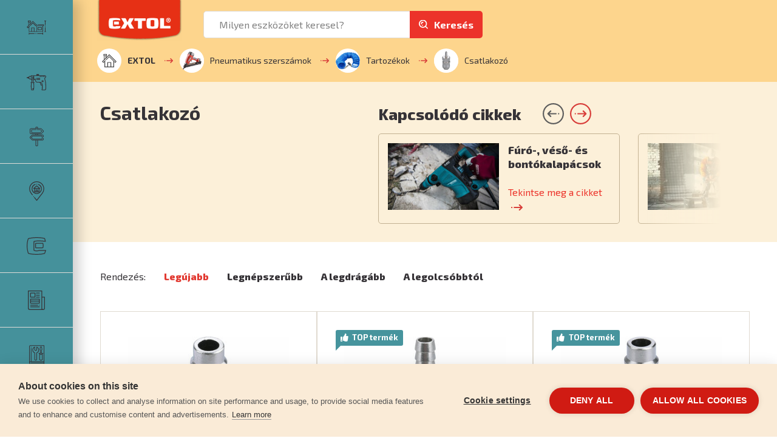

--- FILE ---
content_type: text/html; charset=utf-8
request_url: https://www.extol.hu/csatlakozo/
body_size: 6705
content:
<!DOCTYPE HTML>
<html>
<head>
	<meta charset="utf-8">
	<title>Csatlakozó | Extol.hu</title>
	<meta name="description" content="Csatlakozó">
    <meta name="keywords" content="Csatlakozó">
	<meta name="author" content="| Extol.hu">
	<meta name="robots" content="index, follow">

	<link rel="shortcut icon" href="/dist/front/img/favicon.ico" type="image/x-icon">

	<meta name="viewport" content="width=device-width, initial-scale=1">

		<link rel="next" href="/csatlakozo/?from=12">
		<link rel="canonical" href="https://www.extol.hu/csatlakozo/">

	<script nonce="6461d47c6c28687534aef3b40c8373427b83b4bfa4606ee647c3a62954ab405712156129deaf1b0e06f5e7824e732482e41ff88a8302f7522c058f42a2409a1a" src="https://code.jquery.com/jquery-3.4.1.min.js" integrity="sha256-CSXorXvZcTkaix6Yvo6HppcZGetbYMGWSFlBw8HfCJo=" crossorigin="anonymous"></script>

	<link rel="stylesheet" href="/dist/front/css/project_skeleton.css?v=ad921d60486366258809553a3db49a4a" />
	<script nonce="6461d47c6c28687534aef3b40c8373427b83b4bfa4606ee647c3a62954ab405712156129deaf1b0e06f5e7824e732482e41ff88a8302f7522c058f42a2409a1a" src="/dist/front/js/project_skeleton.js?v=ad921d60486366258809553a3db49a4a" type="text/javascript"></script>

	<script nonce="6461d47c6c28687534aef3b40c8373427b83b4bfa4606ee647c3a62954ab405712156129deaf1b0e06f5e7824e732482e41ff88a8302f7522c058f42a2409a1a" src="/dist/front/js/project_main.js?v=ad921d60486366258809553a3db49a4a" type="text/javascript"></script>

	<link rel="stylesheet" href="https://fonts.googleapis.com/css?family=Exo+2:300,400,500,600,700,800&subset=latin-ext">


	<link rel="stylesheet" href="/dist/front/css/project.css?v=ad921d60486366258809553a3db49a4a" />

</head>
<body>

    <script nonce="6461d47c6c28687534aef3b40c8373427b83b4bfa4606ee647c3a62954ab405712156129deaf1b0e06f5e7824e732482e41ff88a8302f7522c058f42a2409a1a">

		"category"

		window.dataLayer = window.dataLayer || [];
		dataLayer.push({
			'ecomm_prodid' : [],
			'ecomm_pagetype' : "category",
			'ecomm_totalvalue' : null
		});
    </script>

        <noscript><iframe src="//www.googletagmanager.com/ns.html?id=GTM-M3RK7DVP"
                          height="0" width="0" style="display:none;visibility:hidden"></iframe></noscript>
        <script nonce="6461d47c6c28687534aef3b40c8373427b83b4bfa4606ee647c3a62954ab405712156129deaf1b0e06f5e7824e732482e41ff88a8302f7522c058f42a2409a1a">(function(w,d,s,l,i){w[l]=w[l]||[];w[l].push({'gtm.start':
            new Date().getTime(),event:'gtm.js'});var f=d.getElementsByTagName(s)[0],
            j=d.createElement(s),dl=l!='dataLayer'?'&l='+l:'';j.async=true;j.src=
            '//www.googletagmanager.com/gtm.js?id='+i+dl;f.parentNode.insertBefore(j,f);
            })(window,document,'script','dataLayer',"GTM-M3RK7DVP");</script>



<div class="l-wrapper ">
	<div id="js-navigation" class="l-navigation ">
		<nav class="l-navigation__block ">


	<ul class="l-navigation__list">
			<li class="l-navigation__itemWrapper ">
				<a class="l-navigation__item " href="/">
					<span class="l-navigation__icon -variant_1"></span>
                    <span class="l-navigation__text">
                        Kezdőlap
                    </span>
				</a>
			</li>
			<li class="l-navigation__itemWrapper js-catalog-ajax-trigger">
				<a class="l-navigation__item " href="/katalogus">
					<span class="l-navigation__icon -variant_2"></span>
                    <span class="l-navigation__text">
                        Katalógus
                    </span>
				</a>
					<div class="l-navigation__itemWindow js-catalog-ajax-target">
						<div class="loading">Tartalom betöltése...</div>
					</div>

					<script nonce="6461d47c6c28687534aef3b40c8373427b83b4bfa4606ee647c3a62954ab405712156129deaf1b0e06f5e7824e732482e41ff88a8302f7522c058f42a2409a1a">
						$(".js-catalog-ajax-trigger").hover(function(){
							$(".js-catalog-ajax-target").removeClass("hidden");

							if(!$(this).hasClass("js-window-loaded")){
								const catalogUrl = "/katalogus?ajax=1";
								let   data       = "";

								$.get(catalogUrl, function(data) {
									$(".js-catalog-ajax-target").html(data);
									$(".js-catalog-ajax-trigger").addClass("js-window-loaded");
								});
							}
						})
					</script>
			</li>
			<li class="l-navigation__itemWrapper ">
				<a class="l-navigation__item " href="/szerszam-utmutato">
					<span class="l-navigation__icon -variant_3"></span>
                    <span class="l-navigation__text">
                        Szerszám útmutató
                    </span>
				</a>
			</li>
			<li class="l-navigation__itemWrapper ">
				<a class="l-navigation__item " href="/kereskedok">
					<span class="l-navigation__icon -variant_4"></span>
                    <span class="l-navigation__text">
                        Kereskedők
                    </span>
				</a>
			</li>
			<li class="l-navigation__itemWrapper ">
				<a class="l-navigation__item " href="/a-markarol">
					<span class="l-navigation__icon -variant_5"></span>
                    <span class="l-navigation__text">
                        A márkáról
                    </span>
				</a>
			</li>
			<li class="l-navigation__itemWrapper ">
				<a class="l-navigation__item " href="/tippek-es-videok">
					<span class="l-navigation__icon -variant_6"></span>
                    <span class="l-navigation__text">
                        Tippek és videók
                    </span>
				</a>
			</li>
			<li class="l-navigation__itemWrapper ">
				<a class="l-navigation__item " href="/kezikonyvek-segitsegul">
					<span class="l-navigation__icon -variant_7"></span>
                    <span class="l-navigation__text">
                        Kézikönyvek segítségül
                    </span>
				</a>
			</li>
			<li class="l-navigation__itemWrapper ">
				<a class="l-navigation__item " href="/szerviz">
					<span class="l-navigation__icon -variant_8"></span>
                    <span class="l-navigation__text">
                        Szerviz
                    </span>
				</a>
			</li>
	</ul>
</nav>
	</div>

	<div class="l-content  ">
<div id="js-header" class="l-header l-content__block  ">
	<div class="row">
		<div class="col-xs-12 col-xl-6">
			<div class="l-header__top">
				<div id="js-header__navigationToggle" class="l-header__navigationToggle"></div>

				<a class="l-header__logoWrapper " href="/">
					<img src="/dist/front/img/extol-logo.png" alt="EXTOL - elektromos, kézi és pneumatikus szerszámok mindenkinek" class="l-header__logo">
				</a>

                <div id="js-header__searchToggle" class="l-header__searchToggle"></div>

            	<div id="js-header__searchWrapper" class="l-header__searchWrapper ">
                    <form class="l-header_search js-sidebox-search-form" id="sidebox-search-form" method="post" action="/vyhledavani">
	<div class="l-header_search__content">
		<input class="l-header_search__text js-sidebox-search-input" type="text" required="required" name="seastr" value="" autocomplete="off" placeholder="Milyen eszközöket keresel?" >
		<button class="l-header_search__button" type="submit">Keresés</button>
	</div>
	<div class="feo_suggestion_box js-suggestion-target"></div>
</form>

<script nonce="6461d47c6c28687534aef3b40c8373427b83b4bfa4606ee647c3a62954ab405712156129deaf1b0e06f5e7824e732482e41ff88a8302f7522c058f42a2409a1a">
	$(".js-sidebox-search-input").on("change paste keyup",function(){
		let valueLength = $(this).val().length;

		if(valueLength > 2){
			searchRequestSuggestions();
		}
	});

	function searchRequestSuggestions(){
		let form          = $(".js-sidebox-search-form");
		let requestMethod = "POST";
		let searchTerm    = $(".js-sidebox-search-input").val();
		let requestData   = {
			"seastr": searchTerm
		};

		// ADD "AJAX" PARAMETER
		if(form.attr("action").includes('?')) {
			var requestUrl = form.attr("action")+"&ajax=1";
		}
		else{
			var requestUrl = form.attr("action")+"?ajax=1";
		}

		$.ajax({
			method:  requestMethod,
			url:     requestUrl,
			data:    requestData
		})
		.fail(function(response){
			$(".js-suggestion-target").hide();
			console.log("Ajax failed!! " + response.statusText);
		})
		.done(function(content){
			$(".js-suggestion-target").show();
			$(".js-suggestion-target").html(content);
		});
	}

	$(document).click(function(event) {
		let target = $(event.target);
		if(!target.closest('.js-suggestion-target').length) {
			$(".js-suggestion-target").hide();
		}
	});
</script>
                </div>
			</div>
		</div>
	</div>

		<div class="row js-header-bottom">
			<div class="col- l-header__breadcrumbsWrapper">
					<ul class="l-header_breadcrumbs">
        <li class="l-header_breadcrumbs__itemWrapper">
            <a class="l-header_breadcrumbs__item -home" href="/katalogus">
            <span class="l-header_breadcrumbs__itemIcon">
                <img src="/dist/front/img/layout/header/home.svg" alt="Kezdőlap">
            </span>

                EXTOL
            </a>
        </li>

            <li class="l-header_breadcrumbs__itemWrapper">
                <a class="l-header_breadcrumbs__item" href="/pneumatikus-szerszamok/" title="Pneumatikus szerszámok">
                    <img class="l-header_breadcrumbs__itemIcon" src="/data/imgauto/2/i0/8865041.jpg?e53eab3fb0e8955455afc087b21161d8" alt="Pneumatikus szerszámok" loading="lazy">
                Pneumatikus szerszámok
                </a>
            </li>
            <li class="l-header_breadcrumbs__itemWrapper">
                <a class="l-header_breadcrumbs__item" href="/tartozekok/-3" title="Tartozékok">
                    <img class="l-header_breadcrumbs__itemIcon" src="/data/imgauto/2/i0/8865132.jpg?c021bd3d7e350c02422495f09eee8732" alt="Tartozékok" loading="lazy">
                Tartozékok
                </a>
            </li>
            <li class="l-header_breadcrumbs__itemWrapper">
                <a class="l-header_breadcrumbs__item" href="/csatlakozo/" title="Csatlakozó">
                    <img class="l-header_breadcrumbs__itemIcon" src="/data/imgauto/2/i0/8865117.jpg?e112f1367fe8aaeb30046e638447b864" alt="Csatlakozó" loading="lazy">
                Csatlakozó
                </a>
            </li>
	</ul>

			</div>
		</div>
</div>

<script nonce="6461d47c6c28687534aef3b40c8373427b83b4bfa4606ee647c3a62954ab405712156129deaf1b0e06f5e7824e732482e41ff88a8302f7522c058f42a2409a1a">

	// THIS SHOULD FIRE ON EVERY SCROLL EVENT

	window.addEventListener("scroll", function(){
		var WindowScrollPosition     = document.documentElement.scrollTop;

		if(WindowScrollPosition > 80){
			if(this.oldScroll > this.scrollY){
				$(".js-header-bottom").removeClass("compact");
			}
			else {
				$(".js-header-bottom").addClass("compact");
			}
		}
		else {
			$(".js-header-bottom").removeClass("compact");
		}
		this.oldScroll = this.scrollY;


	}, false);




</script>

		<div class="l-content__main ">
            
<div class="p-products_list">


		

			<div class="p-products_list__header_articles">
				<div class="row">
					<div class="col-xs-12 col-xl-5">
						<h1>Csatlakozó</h1>
					</div>
					<div class="col-xs-0 col-xl-7">
						
	<section class="c-related_articles_swiper">
		<header class="no-border not-spaced-top">
			<h2>Kapcsolódó cikkek</h2>
			<div class="controls">
				<button type="button" class="article-list__prev"></button>
				<button type="button" class="article-list__next"></button>
			</div>
		</header>
		<div class="article-list__articles article-list__articles--start swiper-container">
			<div class="swiper-wrapper">
					<a href="/tippek-es-videok/furo-veso-es-bontokalapacsok" class="item swiper-slide">
						<div class="image">
							<img src="/data/imgauto/1/i200x120/8790100_045b.jpg?ccbf5ec95e986c940ba9066ab30c879a" alt="Fúró-, véső- és bontókalapácsok" loading="lazy">
						</div>
						<div class="texts">
							<h3>Fúró-, véső- és bontókalapácsok</h3>
							<span class="cta">
								Tekintse meg a cikket
							</span>
						</div>
					</a>
					<a href="/tippek-es-videok/extol-keverok-epitesi-keverekekhez" class="item swiper-slide">
						<div class="image">
							<img src="/data/imgauto/1/i200x120/míchadla.jpg?53f98193f7f5a57ddb10066a95de6d68" alt="Extol keverők építési keverékekhez" loading="lazy">
						</div>
						<div class="texts">
							<h3>Extol keverők építési keverékekhez</h3>
							<span class="cta">
								Tekintse meg a cikket
							</span>
						</div>
					</a>
					<a href="/tippek-es-videok/mi-nem-csak-lapokat-vagunk" class="item swiper-slide">
						<div class="image">
							<img src="/data/imgauto/1/i200x120/strihani-plechu.jpg?46e412bd3de8f94b44cd193853c5246f" alt="Mi (nem csak) lapokat vágunk" loading="lazy">
						</div>
						<div class="texts">
							<h3>Mi (nem csak) lapokat vágunk</h3>
							<span class="cta">
								Tekintse meg a cikket
							</span>
						</div>
					</a>
					<a href="/tippek-es-videok/csiszologep-amely-tobbet-tud" class="item swiper-slide">
						<div class="image">
							<img src="/data/imgauto/1/i200x120/uhlova-bruska-img.jpg?81931c6c4bae6327c48c72edda53761a" alt="Csiszológép, amely többet tud" loading="lazy">
						</div>
						<div class="texts">
							<h3>Csiszológép, amely többet tud</h3>
							<span class="cta">
								Tekintse meg a cikket
							</span>
						</div>
					</a>
					<a href="/tippek-es-videok/magassag-hosszusag-terfogat-mit-lehet-merni-lezeres-meroeszkozzel" class="item swiper-slide">
						<div class="image">
							<img src="/data/imgauto/1/i200x120/laser-metr-thumb.jpg?76ea3aaec40f1d4a825d7c47a2941ae2" alt="Magasság, hosszúság, térfogat... Mit lehet mérni lézeres mérőeszközzel" loading="lazy">
						</div>
						<div class="texts">
							<h3>Magasság, hosszúság, térfogat... Mit…</h3>
							<span class="cta">
								Tekintse meg a cikket
							</span>
						</div>
					</a>
					<a href="/tippek-es-videok/extol-share20v-projekt-egy-akkumulatorhoz" class="item swiper-slide">
						<div class="image">
							<img src="/data/imgauto/1/i200x120/P2240009.JPG?675e8ffea5e4a15637089a52156ee348" alt="Extol Share20V / Projekt egy akkumulátorhoz" loading="lazy">
						</div>
						<div class="texts">
							<h3>Extol Share20V / Projekt egy…</h3>
							<span class="cta">
								Tekintse meg a cikket
							</span>
						</div>
					</a>
					<a href="/tippek-es-videok/uj-katalogus" class="item swiper-slide">
						<div class="image">
							<img src="/data/imgauto/11/i200x120/Nrimanasnak2 extol.hu.jpg?de11a1bd3b7a2af897b717e71913762e" alt="Új katalógus " loading="lazy">
						</div>
						<div class="texts">
							<h3>Új katalógus </h3>
							<span class="cta">
								Tekintse meg a cikket
							</span>
						</div>
					</a>
					<a href="/tippek-es-videok/tobbfunkcios-marogep-710w" class="item swiper-slide">
						<div class="image">
							<img src="/data/imgauto/1/i200x120/8793302_d13.jpg?a5d60dc71e8ad2d58ca38dcc758376c7" alt="Többfunkciós marógép 710W" loading="lazy">
						</div>
						<div class="texts">
							<h3>Többfunkciós marógép 710W</h3>
							<span class="cta">
								Tekintse meg a cikket
							</span>
						</div>
					</a>
			</div>
		</div>
	</section>

					</div>
				</div>
			</div>

	<!-- Fulltext search categories -->


	<!-- Categories -->

    <div id="app">
        <!-- Content -->
        <div class="content">
            <!-- Filters -->

<order-list
    :orders="{&quot;randnum&quot;:{&quot;name&quot;:&quot;Leg\u00fajabb&quot;,&quot;value&quot;:&quot;randnum&quot;,&quot;selected&quot;:true,&quot;a&quot;:&quot;\/csatlakozo\/?order=randnum&quot;},&quot;top&quot;:{&quot;name&quot;:&quot;Legn\u00e9pszer\u0171bb&quot;,&quot;value&quot;:&quot;top&quot;,&quot;selected&quot;:false,&quot;a&quot;:&quot;\/csatlakozo\/?order=top&quot;},&quot;costdesc&quot;:{&quot;name&quot;:&quot;A legdr\u00e1g\u00e1bb&quot;,&quot;value&quot;:&quot;costdesc&quot;,&quot;selected&quot;:false,&quot;a&quot;:&quot;\/csatlakozo\/?order=costdesc&quot;},&quot;cost&quot;:{&quot;name&quot;:&quot;A legolcs\u00f3bbt\u00f3l&quot;,&quot;value&quot;:&quot;cost&quot;,&quot;selected&quot;:false,&quot;a&quot;:&quot;\/csatlakozo\/?order=cost&quot;}}"
    default="randnum"
    
>
Rendezés:
</order-list>



    <div id="productsLoaderContainer" class="products" v-if="Object.keys(products).length == 0">
        <div class="c-product_box_wrapper row stretch">
            <a href="/gyorscsatlakozo-dugo-belso-menettel-g-1-2-2" class="c-product_box col-xs-12 col-md-6 col-xl-4 col-xxl-3 col-xxxl-5th" title="Gyorscsatlakozó-dugó belső menettel, G-1/2&quot;">
	<div class="inside">
        <ul class="c-labels">
            
            
            
        </ul>

			<img src="/data/imgauto/13/i75/warranty-ep5-png?b550824cdaed55ad66101e7447ebdbbf" alt="Warranty logo" class="warranty_logo">

		<div class="image">
			<div><img src="/data/imgauto/2/3/8865126.jpg" alt="Gyorscsatlakozó-dugó belső menettel, G-1/2&quot;" loading="lazy"></div>
		</div>
		<h2 class="name">Gyorscsatlakozó-dugó belső menettel, G-1/2"</h2>
		<div class="row va-center foot">
			<div class="col-6 price">
				1 010 Ft
			</div>
			<div class="col-6 code">
				<span>Cikkszám</span>
				8865126
			</div>
		</div>
	</div>
</a><a href="/gyorscsatlakozo-huvely-tomloveggel-3-8-2" class="c-product_box col-xs-12 col-md-6 col-xl-4 col-xxl-3 col-xxxl-5th" title="Gyorscsatlakozó-hüvely tömlővéggel, 3/8&quot;">
	<div class="inside">
        <ul class="c-labels">
            
            
            <li class="c-labels__label c-labels__label--top">TOP termék</li>
        </ul>

			<img src="/data/imgauto/13/i75/warranty-ep5-png?b550824cdaed55ad66101e7447ebdbbf" alt="Warranty logo" class="warranty_logo">

		<div class="image">
			<div><img src="/data/imgauto/2/3/8865119.jpg" alt="Gyorscsatlakozó-hüvely tömlővéggel, 3/8&quot;" loading="lazy"></div>
		</div>
		<h2 class="name">Gyorscsatlakozó-hüvely tömlővéggel, 3/8"</h2>
		<div class="row va-center foot">
			<div class="col-6 price">
				2 020 Ft
			</div>
			<div class="col-6 code">
				<span>Cikkszám</span>
				8865119
			</div>
		</div>
	</div>
</a><a href="/gyorscsatlakozo-dugo-kulso-menettel-g-1-2-2" class="c-product_box col-xs-12 col-md-6 col-xl-4 col-xxl-3 col-xxxl-5th" title="Gyorscsatlakozó-dugó külső menettel, G-1/2&quot;">
	<div class="inside">
        <ul class="c-labels">
            
            
            <li class="c-labels__label c-labels__label--top">TOP termék</li>
        </ul>

			<img src="/data/imgauto/13/i75/warranty-ep5-png?b550824cdaed55ad66101e7447ebdbbf" alt="Warranty logo" class="warranty_logo">

		<div class="image">
			<div><img src="/data/imgauto/2/3/8865123.jpg" alt="Gyorscsatlakozó-dugó külső menettel, G-1/2&quot;" loading="lazy"></div>
		</div>
		<h2 class="name">Gyorscsatlakozó-dugó külső menettel, G-1/2"</h2>
		<div class="row va-center foot">
			<div class="col-6 price">
				781 Ft
			</div>
			<div class="col-6 code">
				<span>Cikkszám</span>
				8865123
			</div>
		</div>
	</div>
</a><a href="/gyorscsatlakozo-dugo-kulso-menettel-g-3-8-2" class="c-product_box col-xs-12 col-md-6 col-xl-4 col-xxl-3 col-xxxl-5th" title="Gyorscsatlakozó-dugó külső menettel, G-3/8&quot;">
	<div class="inside">
        <ul class="c-labels">
            
            
            
        </ul>

			<img src="/data/imgauto/13/i75/warranty-ep5-png?b550824cdaed55ad66101e7447ebdbbf" alt="Warranty logo" class="warranty_logo">

		<div class="image">
			<div><img src="/data/imgauto/2/3/8865122.jpg" alt="Gyorscsatlakozó-dugó külső menettel, G-3/8&quot;" loading="lazy"></div>
		</div>
		<h2 class="name">Gyorscsatlakozó-dugó külső menettel, G-3/8"</h2>
		<div class="row va-center foot">
			<div class="col-6 price">
				684 Ft
			</div>
			<div class="col-6 code">
				<span>Cikkszám</span>
				8865122
			</div>
		</div>
	</div>
</a><a href="/gyorscsatlakozo-huvely-tomloveggel-1-2-2" class="c-product_box col-xs-12 col-md-6 col-xl-4 col-xxl-3 col-xxxl-5th" title="Gyorscsatlakozó-hüvely tömlővéggel, 1/2&quot;">
	<div class="inside">
        <ul class="c-labels">
            
            
            
        </ul>

			<img src="/data/imgauto/13/i75/warranty-ep5-png?b550824cdaed55ad66101e7447ebdbbf" alt="Warranty logo" class="warranty_logo">

		<div class="image">
			<div><img src="/data/imgauto/2/3/8865120.jpg" alt="Gyorscsatlakozó-hüvely tömlővéggel, 1/2&quot;" loading="lazy"></div>
		</div>
		<h2 class="name">Gyorscsatlakozó-hüvely tömlővéggel, 1/2"</h2>
		<div class="row va-center foot">
			<div class="col-6 price">
				2 080 Ft
			</div>
			<div class="col-6 code">
				<span>Cikkszám</span>
				8865120
			</div>
		</div>
	</div>
</a><a href="/gyorscsatlakozo-dugo-tomloveggel-3-8-2" class="c-product_box col-xs-12 col-md-6 col-xl-4 col-xxl-3 col-xxxl-5th" title="Gyorscsatlakozó-dugó tömlővéggel, 3/8&quot;">
	<div class="inside">
        <ul class="c-labels">
            
            
            
        </ul>

			<img src="/data/imgauto/13/i75/warranty-ep5-png?b550824cdaed55ad66101e7447ebdbbf" alt="Warranty logo" class="warranty_logo">

		<div class="image">
			<div><img src="/data/imgauto/2/3/8865129.jpg" alt="Gyorscsatlakozó-dugó tömlővéggel, 3/8&quot;" loading="lazy"></div>
		</div>
		<h2 class="name">Gyorscsatlakozó-dugó tömlővéggel, 3/8"</h2>
		<div class="row va-center foot">
			<div class="col-6 price">
				712 Ft
			</div>
			<div class="col-6 code">
				<span>Cikkszám</span>
				8865129
			</div>
		</div>
	</div>
</a><a href="/gyorscsatlakozo-dugo-tomloveggel-1-2-2" class="c-product_box col-xs-12 col-md-6 col-xl-4 col-xxl-3 col-xxxl-5th" title="Gyorscsatlakozó-dugó tömlővéggel, 1/2&quot;">
	<div class="inside">
        <ul class="c-labels">
            
            
            
        </ul>

			<img src="/data/imgauto/13/i75/warranty-ep5-png?b550824cdaed55ad66101e7447ebdbbf" alt="Warranty logo" class="warranty_logo">

		<div class="image">
			<div><img src="/data/imgauto/2/3/8865130.jpg" alt="Gyorscsatlakozó-dugó tömlővéggel, 1/2&quot;" loading="lazy"></div>
		</div>
		<h2 class="name">Gyorscsatlakozó-dugó tömlővéggel, 1/2"</h2>
		<div class="row va-center foot">
			<div class="col-6 price">
				737 Ft
			</div>
			<div class="col-6 code">
				<span>Cikkszám</span>
				8865130
			</div>
		</div>
	</div>
</a><a href="/gyorscsatlakozo-dugo-belso-menettel-g-3-8-2" class="c-product_box col-xs-12 col-md-6 col-xl-4 col-xxl-3 col-xxxl-5th" title="Gyorscsatlakozó-dugó belső menettel, G-3/8&quot;">
	<div class="inside">
        <ul class="c-labels">
            
            
            
        </ul>

			<img src="/data/imgauto/13/i75/warranty-ep5-png?b550824cdaed55ad66101e7447ebdbbf" alt="Warranty logo" class="warranty_logo">

		<div class="image">
			<div><img src="/data/imgauto/2/3/8865125.jpg" alt="Gyorscsatlakozó-dugó belső menettel, G-3/8&quot;" loading="lazy"></div>
		</div>
		<h2 class="name">Gyorscsatlakozó-dugó belső menettel, G-3/8"</h2>
		<div class="row va-center foot">
			<div class="col-6 price">
				797 Ft
			</div>
			<div class="col-6 code">
				<span>Cikkszám</span>
				8865125
			</div>
		</div>
	</div>
</a><a href="/gyorscsatlakozo-huvely-belso-menettel-g-1-2-2" class="c-product_box col-xs-12 col-md-6 col-xl-4 col-xxl-3 col-xxxl-5th" title="Gyorscsatlakozó-hüvely belső menettel, G-1/2&quot;">
	<div class="inside">
        <ul class="c-labels">
            
            
            
        </ul>

			<img src="/data/imgauto/13/i75/warranty-ep5-png?b550824cdaed55ad66101e7447ebdbbf" alt="Warranty logo" class="warranty_logo">

		<div class="image">
			<div><img src="/data/imgauto/2/3/8865116.jpg" alt="Gyorscsatlakozó-hüvely belső menettel, G-1/2&quot;" loading="lazy"></div>
		</div>
		<h2 class="name">Gyorscsatlakozó-hüvely belső menettel, G-1/2"</h2>
		<div class="row va-center foot">
			<div class="col-6 price">
				2 140 Ft
			</div>
			<div class="col-6 code">
				<span>Cikkszám</span>
				8865116
			</div>
		</div>
	</div>
</a><a href="/gyorscsatlakozo-huvely-belso-menettel-g-3-8-2" class="c-product_box col-xs-12 col-md-6 col-xl-4 col-xxl-3 col-xxxl-5th" title="Gyorscsatlakozó-hüvely belső menettel, G-3/8&quot;">
	<div class="inside">
        <ul class="c-labels">
            
            
            
        </ul>

			<img src="/data/imgauto/13/i75/warranty-ep5-png?b550824cdaed55ad66101e7447ebdbbf" alt="Warranty logo" class="warranty_logo">

		<div class="image">
			<div><img src="/data/imgauto/2/3/8865115.jpg" alt="Gyorscsatlakozó-hüvely belső menettel, G-3/8&quot;" loading="lazy"></div>
		</div>
		<h2 class="name">Gyorscsatlakozó-hüvely belső menettel, G-3/8"</h2>
		<div class="row va-center foot">
			<div class="col-6 price">
				1 960 Ft
			</div>
			<div class="col-6 code">
				<span>Cikkszám</span>
				8865115
			</div>
		</div>
	</div>
</a><a href="/gyorscsatlakozo-huvely-kulso-menettel-g-1-2-2" class="c-product_box col-xs-12 col-md-6 col-xl-4 col-xxl-3 col-xxxl-5th" title="Gyorscsatlakozó-hüvely külső menettel, G-1/2&quot;">
	<div class="inside">
        <ul class="c-labels">
            
            
            <li class="c-labels__label c-labels__label--top">TOP termék</li>
        </ul>

			<img src="/data/imgauto/13/i75/warranty-ep5-png?b550824cdaed55ad66101e7447ebdbbf" alt="Warranty logo" class="warranty_logo">

		<div class="image">
			<div><img src="/data/imgauto/2/3/8865113.jpg" alt="Gyorscsatlakozó-hüvely külső menettel, G-1/2&quot;" loading="lazy"></div>
		</div>
		<h2 class="name">Gyorscsatlakozó-hüvely külső menettel, G-1/2"</h2>
		<div class="row va-center foot">
			<div class="col-6 price">
				2 050 Ft
			</div>
			<div class="col-6 code">
				<span>Cikkszám</span>
				8865113
			</div>
		</div>
	</div>
</a><a href="/gyorscsatlakozo-huvely-kulso-menettel-g-3-8-2" class="c-product_box col-xs-12 col-md-6 col-xl-4 col-xxl-3 col-xxxl-5th" title="Gyorscsatlakozó-hüvely külső menettel, G-3/8&quot;">
	<div class="inside">
        <ul class="c-labels">
            
            
            
        </ul>

			<img src="/data/imgauto/13/i75/warranty-ep5-png?b550824cdaed55ad66101e7447ebdbbf" alt="Warranty logo" class="warranty_logo">

		<div class="image">
			<div><img src="/data/imgauto/2/3/8865112.jpg" alt="Gyorscsatlakozó-hüvely külső menettel, G-3/8&quot;" loading="lazy"></div>
		</div>
		<h2 class="name">Gyorscsatlakozó-hüvely külső menettel, G-3/8"</h2>
		<div class="row va-center foot">
			<div class="col-6 price">
				2 000 Ft
			</div>
			<div class="col-6 code">
				<span>Cikkszám</span>
				8865112
			</div>
		</div>
	</div>
</a>
        </div>
    </div>

    <div class="products" v-if="Object.keys(products).length > 0">
        <div class="c-product_box_wrapper row stretch" v-html="products.content"></div>
    </div>

    <load-more
        products_per_page="12"
        loaded="0"
        total="18"
    >Töltsön be többet</load-more>

    <div v-if="Object.keys(products).length == 0">
        	<div class="c-pagebar c-pagebar--spaced-bottom">
                <a href="/csatlakozo/?from=0#app" class="active" data="{ from:'0'}">1</a>
                <a href="/csatlakozo/?from=12#app" class="" data="{ from:'12'}">2</a>
			<a href="/csatlakozo/?from=12#app" class="next" data="{ from:'12'}"></a>
	</div>

    </div>

    <div v-if="Object.keys(products).length > 0" v-html="products.meta.pagebar_content"></div>


        </div>
    </div>
</div>


<script nonce="6461d47c6c28687534aef3b40c8373427b83b4bfa4606ee647c3a62954ab405712156129deaf1b0e06f5e7824e732482e41ff88a8302f7522c058f42a2409a1a">
	document.addEventListener("DOMContentLoaded", function(){
		const sizeContainer = $(".js-shave-description").height();

		if(sizeContainer > 120) {
			$(".js-shave-description").addClass("shave");
			$(".js-show-more").removeClass("hidden");
		}

		$(".js-show-more").click(function(){
			$(this).addClass("hidden");
			$(".js-shave-description").removeClass("shave");
			$(".js-hide-info").removeClass("hidden");
		});

		$(".js-hide-info").click(function(){
			$(this).addClass("hidden");
			$(".js-shave-description").addClass("shave");
			$(".js-show-more").removeClass("hidden");
		});
	});
</script>

            
        </div>

		<div class="l-footer">
			<div class="l-footer__copy">&copy; 2026 <strong>extol.hu</strong> - Minden jog fenntartva</div>

			<ul class="l-footer__menu ">

		<li>
			<a href="/panaszkezelesi-eljaras">
				Panaszkezelési eljárás
			</a>
		</li>
		<li>
			<a href="/jotallasi-feltetelek">
				Jótállási feltételek
			</a>
		</li>
		<li>
			<a href="/szemelyes-adatok-vedelme">
				Személyes adatok védelme
			</a>
		</li>
		<li>
			<a href="/kapcsolat">
				Kapcsolat
			</a>
		</li>
		<li>
			<a href="/garancia-regisztracio">
				Garancia regisztráció
			</a>
		</li>
</ul>

			<div class="l-footer__agency">Létrehozta <a href="https://www.feo.cz/" target="_blank"><strong>FEO</strong></a></div>
		</div>

		<section class="site_footer">
			<div class="container">
				
			</div>
		</section>
	</div>

</div>

<div class="c-question_popup js-question-form hidden">
	<button class="close_overlay js-question-form-close" type="button"></button>
	<div class="window">
		<button class="close js-question-form-close" type="button">
			<i class="fa fa-times" aria-hidden="true"></i>
		</button>

		<div class="issuccess">
		</div>

		<div class="isntsuccess ">
			<h2>Írjon nekünk</h2>
            <p class="product_info js-question-form-info"></p>
			<h4 class="js-question-form-product-name"></h4>
			<h4 class="js-question-form-product-code"></h4>


			<form action="" method="post" id="question-control-recaptcha" autocomplete="off">
				<input type="hidden" name="question" value="store">
				<input type="hidden" name="pid" class="js-question-form-productId">
				<div class="item">
					<label for="inquiry_form_name">Név és vezetéknév: *</label>
					<input name="name" type="text" required="required" id="inquiry_form_name">
				</div>
				<div class="item">
					<label for="inquiry_form_email">E-mail cím: *</label>
					<input name="email" type="email" required="required" id="inquiry_form_email">
				</div>
				<div class="item">
					<label for="inquiry_form_phone">Telefonszám:</label>
					<input name="phone" type="tel" id="inquiry_form_phone">
				</div>
				<div class="item">
					<label for="inquiry_form_note">Az Ön üzenete: *</label>
					<textarea name="content" required="required" id="inquiry_form_note" cols="30" rows="10"></textarea>
				</div>
				<div class="recatpcha_text">
					<div class="submit">
						
<script nonce="6461d47c6c28687534aef3b40c8373427b83b4bfa4606ee647c3a62954ab405712156129deaf1b0e06f5e7824e732482e41ff88a8302f7522c058f42a2409a1a">
                let widgetId = null

				function validate696ec132b211d() {
                    if (! widgetId) {
	                	widgetId = grecaptcha.render("submit696ec132b211d", {
                            sitekey: document.getElementById("recaptcha696ec132b211d").getAttribute("data-sitekey"),
                            callback: document.getElementById("recaptcha696ec132b211d").getAttribute("data-callback")
                        });
	                }
	
					if (! document.forms['question-control-recaptcha'].checkValidity()) {
                        document.forms['question-control-recaptcha'].reportValidity()
                        grecaptcha.reset(widgetId)
				        return	
                    }
                    
                    grecaptcha.execute(widgetId)
				}
				
				function onSubmit696ec132b211d() {
	                document.forms['question-control-recaptcha'].submit()
				}
				$(document).ready(function() {
                    $("#submit696ec132b211d").click(function() {
                        validate696ec132b211d();
                    });
				});
			</script><div id="recaptcha696ec132b211d" class="g-recaptcha"
              data-sitekey="6Ld9hM8ZAAAAABzwUdLxr1adGMHUggfHov9d3KFl"
              data-callback="onSubmit696ec132b211d"
              data-size="invisible"></div><button type="button" id="submit696ec132b211d">Köszönjük érdeklődését</button>					</div>
					<p>
						A Google reCaptcha által védett |&nbsp;<a href="https://policies.google.com/privacy">Adatvédelem</a> |&nbsp;<a href="https://policies.google.com/terms">Feltételek és kikötések</a>
					</p>
				</div>
			</form>
		</div>

        <script nonce="6461d47c6c28687534aef3b40c8373427b83b4bfa4606ee647c3a62954ab405712156129deaf1b0e06f5e7824e732482e41ff88a8302f7522c058f42a2409a1a">
			document.addEventListener('DOMContentLoaded', (event) => {
				$(".js-question-form-open").click(function(){
					$(".js-question-form").removeClass("hidden");
					const productId = $(this).attr("data-productId");
					const productName = $(this).attr("data-product-name");
					const productCode = $(this).attr("data-product-code");

					productId
						? $(".js-question-form-productId").val(productId)
						: $(".js-question-form-productId").val(0);

					productCode
						? $(".js-question-form-product-code").html(productCode)
						: $(".js-question-form-product-code").hide();

					productName
						? $(".js-question-form-product-name").html(productName)
						: $(".js-question-form-product-name").hide();

					productCode
						? $(".js-question-form-info").html("Erről a termékről kérdezek:")
						: $(".js-question-form-info").hide();

					productName
						? $(".js-question-form-info").html("Erről a termékről kérdezek:")
						: $(".js-question-form-info").hide();
				});

				$(".js-question-form-close").click(function(){
					$(".js-question-form").addClass("hidden");
					$(".issuccess").addClass("hidden");
					$(".isntsuccess").removeClass("hidden");
				});
			});

        </script>
	</div>
</div>


    <script nonce="6461d47c6c28687534aef3b40c8373427b83b4bfa4606ee647c3a62954ab405712156129deaf1b0e06f5e7824e732482e41ff88a8302f7522c058f42a2409a1a" src="https://www.google.com/recaptcha/api.js" async defer></script>
	<script nonce="6461d47c6c28687534aef3b40c8373427b83b4bfa4606ee647c3a62954ab405712156129deaf1b0e06f5e7824e732482e41ff88a8302f7522c058f42a2409a1a" src="/dist/front/js/project_vue.js?v=ad921d60486366258809553a3db49a4a" type="text/javascript"></script>
	<script nonce="6461d47c6c28687534aef3b40c8373427b83b4bfa4606ee647c3a62954ab405712156129deaf1b0e06f5e7824e732482e41ff88a8302f7522c058f42a2409a1a" src="/dist/front/js/project_react.js?v=ad921d60486366258809553a3db49a4a" type="text/javascript"></script>

	</body>
</html>

--- FILE ---
content_type: text/html; charset=utf-8
request_url: https://www.google.com/recaptcha/api2/anchor?ar=1&k=6Ld9hM8ZAAAAABzwUdLxr1adGMHUggfHov9d3KFl&co=aHR0cHM6Ly93d3cuZXh0b2wuaHU6NDQz&hl=en&v=PoyoqOPhxBO7pBk68S4YbpHZ&size=invisible&anchor-ms=20000&execute-ms=30000&cb=ajfl4n7v5cbt
body_size: 49415
content:
<!DOCTYPE HTML><html dir="ltr" lang="en"><head><meta http-equiv="Content-Type" content="text/html; charset=UTF-8">
<meta http-equiv="X-UA-Compatible" content="IE=edge">
<title>reCAPTCHA</title>
<style type="text/css">
/* cyrillic-ext */
@font-face {
  font-family: 'Roboto';
  font-style: normal;
  font-weight: 400;
  font-stretch: 100%;
  src: url(//fonts.gstatic.com/s/roboto/v48/KFO7CnqEu92Fr1ME7kSn66aGLdTylUAMa3GUBHMdazTgWw.woff2) format('woff2');
  unicode-range: U+0460-052F, U+1C80-1C8A, U+20B4, U+2DE0-2DFF, U+A640-A69F, U+FE2E-FE2F;
}
/* cyrillic */
@font-face {
  font-family: 'Roboto';
  font-style: normal;
  font-weight: 400;
  font-stretch: 100%;
  src: url(//fonts.gstatic.com/s/roboto/v48/KFO7CnqEu92Fr1ME7kSn66aGLdTylUAMa3iUBHMdazTgWw.woff2) format('woff2');
  unicode-range: U+0301, U+0400-045F, U+0490-0491, U+04B0-04B1, U+2116;
}
/* greek-ext */
@font-face {
  font-family: 'Roboto';
  font-style: normal;
  font-weight: 400;
  font-stretch: 100%;
  src: url(//fonts.gstatic.com/s/roboto/v48/KFO7CnqEu92Fr1ME7kSn66aGLdTylUAMa3CUBHMdazTgWw.woff2) format('woff2');
  unicode-range: U+1F00-1FFF;
}
/* greek */
@font-face {
  font-family: 'Roboto';
  font-style: normal;
  font-weight: 400;
  font-stretch: 100%;
  src: url(//fonts.gstatic.com/s/roboto/v48/KFO7CnqEu92Fr1ME7kSn66aGLdTylUAMa3-UBHMdazTgWw.woff2) format('woff2');
  unicode-range: U+0370-0377, U+037A-037F, U+0384-038A, U+038C, U+038E-03A1, U+03A3-03FF;
}
/* math */
@font-face {
  font-family: 'Roboto';
  font-style: normal;
  font-weight: 400;
  font-stretch: 100%;
  src: url(//fonts.gstatic.com/s/roboto/v48/KFO7CnqEu92Fr1ME7kSn66aGLdTylUAMawCUBHMdazTgWw.woff2) format('woff2');
  unicode-range: U+0302-0303, U+0305, U+0307-0308, U+0310, U+0312, U+0315, U+031A, U+0326-0327, U+032C, U+032F-0330, U+0332-0333, U+0338, U+033A, U+0346, U+034D, U+0391-03A1, U+03A3-03A9, U+03B1-03C9, U+03D1, U+03D5-03D6, U+03F0-03F1, U+03F4-03F5, U+2016-2017, U+2034-2038, U+203C, U+2040, U+2043, U+2047, U+2050, U+2057, U+205F, U+2070-2071, U+2074-208E, U+2090-209C, U+20D0-20DC, U+20E1, U+20E5-20EF, U+2100-2112, U+2114-2115, U+2117-2121, U+2123-214F, U+2190, U+2192, U+2194-21AE, U+21B0-21E5, U+21F1-21F2, U+21F4-2211, U+2213-2214, U+2216-22FF, U+2308-230B, U+2310, U+2319, U+231C-2321, U+2336-237A, U+237C, U+2395, U+239B-23B7, U+23D0, U+23DC-23E1, U+2474-2475, U+25AF, U+25B3, U+25B7, U+25BD, U+25C1, U+25CA, U+25CC, U+25FB, U+266D-266F, U+27C0-27FF, U+2900-2AFF, U+2B0E-2B11, U+2B30-2B4C, U+2BFE, U+3030, U+FF5B, U+FF5D, U+1D400-1D7FF, U+1EE00-1EEFF;
}
/* symbols */
@font-face {
  font-family: 'Roboto';
  font-style: normal;
  font-weight: 400;
  font-stretch: 100%;
  src: url(//fonts.gstatic.com/s/roboto/v48/KFO7CnqEu92Fr1ME7kSn66aGLdTylUAMaxKUBHMdazTgWw.woff2) format('woff2');
  unicode-range: U+0001-000C, U+000E-001F, U+007F-009F, U+20DD-20E0, U+20E2-20E4, U+2150-218F, U+2190, U+2192, U+2194-2199, U+21AF, U+21E6-21F0, U+21F3, U+2218-2219, U+2299, U+22C4-22C6, U+2300-243F, U+2440-244A, U+2460-24FF, U+25A0-27BF, U+2800-28FF, U+2921-2922, U+2981, U+29BF, U+29EB, U+2B00-2BFF, U+4DC0-4DFF, U+FFF9-FFFB, U+10140-1018E, U+10190-1019C, U+101A0, U+101D0-101FD, U+102E0-102FB, U+10E60-10E7E, U+1D2C0-1D2D3, U+1D2E0-1D37F, U+1F000-1F0FF, U+1F100-1F1AD, U+1F1E6-1F1FF, U+1F30D-1F30F, U+1F315, U+1F31C, U+1F31E, U+1F320-1F32C, U+1F336, U+1F378, U+1F37D, U+1F382, U+1F393-1F39F, U+1F3A7-1F3A8, U+1F3AC-1F3AF, U+1F3C2, U+1F3C4-1F3C6, U+1F3CA-1F3CE, U+1F3D4-1F3E0, U+1F3ED, U+1F3F1-1F3F3, U+1F3F5-1F3F7, U+1F408, U+1F415, U+1F41F, U+1F426, U+1F43F, U+1F441-1F442, U+1F444, U+1F446-1F449, U+1F44C-1F44E, U+1F453, U+1F46A, U+1F47D, U+1F4A3, U+1F4B0, U+1F4B3, U+1F4B9, U+1F4BB, U+1F4BF, U+1F4C8-1F4CB, U+1F4D6, U+1F4DA, U+1F4DF, U+1F4E3-1F4E6, U+1F4EA-1F4ED, U+1F4F7, U+1F4F9-1F4FB, U+1F4FD-1F4FE, U+1F503, U+1F507-1F50B, U+1F50D, U+1F512-1F513, U+1F53E-1F54A, U+1F54F-1F5FA, U+1F610, U+1F650-1F67F, U+1F687, U+1F68D, U+1F691, U+1F694, U+1F698, U+1F6AD, U+1F6B2, U+1F6B9-1F6BA, U+1F6BC, U+1F6C6-1F6CF, U+1F6D3-1F6D7, U+1F6E0-1F6EA, U+1F6F0-1F6F3, U+1F6F7-1F6FC, U+1F700-1F7FF, U+1F800-1F80B, U+1F810-1F847, U+1F850-1F859, U+1F860-1F887, U+1F890-1F8AD, U+1F8B0-1F8BB, U+1F8C0-1F8C1, U+1F900-1F90B, U+1F93B, U+1F946, U+1F984, U+1F996, U+1F9E9, U+1FA00-1FA6F, U+1FA70-1FA7C, U+1FA80-1FA89, U+1FA8F-1FAC6, U+1FACE-1FADC, U+1FADF-1FAE9, U+1FAF0-1FAF8, U+1FB00-1FBFF;
}
/* vietnamese */
@font-face {
  font-family: 'Roboto';
  font-style: normal;
  font-weight: 400;
  font-stretch: 100%;
  src: url(//fonts.gstatic.com/s/roboto/v48/KFO7CnqEu92Fr1ME7kSn66aGLdTylUAMa3OUBHMdazTgWw.woff2) format('woff2');
  unicode-range: U+0102-0103, U+0110-0111, U+0128-0129, U+0168-0169, U+01A0-01A1, U+01AF-01B0, U+0300-0301, U+0303-0304, U+0308-0309, U+0323, U+0329, U+1EA0-1EF9, U+20AB;
}
/* latin-ext */
@font-face {
  font-family: 'Roboto';
  font-style: normal;
  font-weight: 400;
  font-stretch: 100%;
  src: url(//fonts.gstatic.com/s/roboto/v48/KFO7CnqEu92Fr1ME7kSn66aGLdTylUAMa3KUBHMdazTgWw.woff2) format('woff2');
  unicode-range: U+0100-02BA, U+02BD-02C5, U+02C7-02CC, U+02CE-02D7, U+02DD-02FF, U+0304, U+0308, U+0329, U+1D00-1DBF, U+1E00-1E9F, U+1EF2-1EFF, U+2020, U+20A0-20AB, U+20AD-20C0, U+2113, U+2C60-2C7F, U+A720-A7FF;
}
/* latin */
@font-face {
  font-family: 'Roboto';
  font-style: normal;
  font-weight: 400;
  font-stretch: 100%;
  src: url(//fonts.gstatic.com/s/roboto/v48/KFO7CnqEu92Fr1ME7kSn66aGLdTylUAMa3yUBHMdazQ.woff2) format('woff2');
  unicode-range: U+0000-00FF, U+0131, U+0152-0153, U+02BB-02BC, U+02C6, U+02DA, U+02DC, U+0304, U+0308, U+0329, U+2000-206F, U+20AC, U+2122, U+2191, U+2193, U+2212, U+2215, U+FEFF, U+FFFD;
}
/* cyrillic-ext */
@font-face {
  font-family: 'Roboto';
  font-style: normal;
  font-weight: 500;
  font-stretch: 100%;
  src: url(//fonts.gstatic.com/s/roboto/v48/KFO7CnqEu92Fr1ME7kSn66aGLdTylUAMa3GUBHMdazTgWw.woff2) format('woff2');
  unicode-range: U+0460-052F, U+1C80-1C8A, U+20B4, U+2DE0-2DFF, U+A640-A69F, U+FE2E-FE2F;
}
/* cyrillic */
@font-face {
  font-family: 'Roboto';
  font-style: normal;
  font-weight: 500;
  font-stretch: 100%;
  src: url(//fonts.gstatic.com/s/roboto/v48/KFO7CnqEu92Fr1ME7kSn66aGLdTylUAMa3iUBHMdazTgWw.woff2) format('woff2');
  unicode-range: U+0301, U+0400-045F, U+0490-0491, U+04B0-04B1, U+2116;
}
/* greek-ext */
@font-face {
  font-family: 'Roboto';
  font-style: normal;
  font-weight: 500;
  font-stretch: 100%;
  src: url(//fonts.gstatic.com/s/roboto/v48/KFO7CnqEu92Fr1ME7kSn66aGLdTylUAMa3CUBHMdazTgWw.woff2) format('woff2');
  unicode-range: U+1F00-1FFF;
}
/* greek */
@font-face {
  font-family: 'Roboto';
  font-style: normal;
  font-weight: 500;
  font-stretch: 100%;
  src: url(//fonts.gstatic.com/s/roboto/v48/KFO7CnqEu92Fr1ME7kSn66aGLdTylUAMa3-UBHMdazTgWw.woff2) format('woff2');
  unicode-range: U+0370-0377, U+037A-037F, U+0384-038A, U+038C, U+038E-03A1, U+03A3-03FF;
}
/* math */
@font-face {
  font-family: 'Roboto';
  font-style: normal;
  font-weight: 500;
  font-stretch: 100%;
  src: url(//fonts.gstatic.com/s/roboto/v48/KFO7CnqEu92Fr1ME7kSn66aGLdTylUAMawCUBHMdazTgWw.woff2) format('woff2');
  unicode-range: U+0302-0303, U+0305, U+0307-0308, U+0310, U+0312, U+0315, U+031A, U+0326-0327, U+032C, U+032F-0330, U+0332-0333, U+0338, U+033A, U+0346, U+034D, U+0391-03A1, U+03A3-03A9, U+03B1-03C9, U+03D1, U+03D5-03D6, U+03F0-03F1, U+03F4-03F5, U+2016-2017, U+2034-2038, U+203C, U+2040, U+2043, U+2047, U+2050, U+2057, U+205F, U+2070-2071, U+2074-208E, U+2090-209C, U+20D0-20DC, U+20E1, U+20E5-20EF, U+2100-2112, U+2114-2115, U+2117-2121, U+2123-214F, U+2190, U+2192, U+2194-21AE, U+21B0-21E5, U+21F1-21F2, U+21F4-2211, U+2213-2214, U+2216-22FF, U+2308-230B, U+2310, U+2319, U+231C-2321, U+2336-237A, U+237C, U+2395, U+239B-23B7, U+23D0, U+23DC-23E1, U+2474-2475, U+25AF, U+25B3, U+25B7, U+25BD, U+25C1, U+25CA, U+25CC, U+25FB, U+266D-266F, U+27C0-27FF, U+2900-2AFF, U+2B0E-2B11, U+2B30-2B4C, U+2BFE, U+3030, U+FF5B, U+FF5D, U+1D400-1D7FF, U+1EE00-1EEFF;
}
/* symbols */
@font-face {
  font-family: 'Roboto';
  font-style: normal;
  font-weight: 500;
  font-stretch: 100%;
  src: url(//fonts.gstatic.com/s/roboto/v48/KFO7CnqEu92Fr1ME7kSn66aGLdTylUAMaxKUBHMdazTgWw.woff2) format('woff2');
  unicode-range: U+0001-000C, U+000E-001F, U+007F-009F, U+20DD-20E0, U+20E2-20E4, U+2150-218F, U+2190, U+2192, U+2194-2199, U+21AF, U+21E6-21F0, U+21F3, U+2218-2219, U+2299, U+22C4-22C6, U+2300-243F, U+2440-244A, U+2460-24FF, U+25A0-27BF, U+2800-28FF, U+2921-2922, U+2981, U+29BF, U+29EB, U+2B00-2BFF, U+4DC0-4DFF, U+FFF9-FFFB, U+10140-1018E, U+10190-1019C, U+101A0, U+101D0-101FD, U+102E0-102FB, U+10E60-10E7E, U+1D2C0-1D2D3, U+1D2E0-1D37F, U+1F000-1F0FF, U+1F100-1F1AD, U+1F1E6-1F1FF, U+1F30D-1F30F, U+1F315, U+1F31C, U+1F31E, U+1F320-1F32C, U+1F336, U+1F378, U+1F37D, U+1F382, U+1F393-1F39F, U+1F3A7-1F3A8, U+1F3AC-1F3AF, U+1F3C2, U+1F3C4-1F3C6, U+1F3CA-1F3CE, U+1F3D4-1F3E0, U+1F3ED, U+1F3F1-1F3F3, U+1F3F5-1F3F7, U+1F408, U+1F415, U+1F41F, U+1F426, U+1F43F, U+1F441-1F442, U+1F444, U+1F446-1F449, U+1F44C-1F44E, U+1F453, U+1F46A, U+1F47D, U+1F4A3, U+1F4B0, U+1F4B3, U+1F4B9, U+1F4BB, U+1F4BF, U+1F4C8-1F4CB, U+1F4D6, U+1F4DA, U+1F4DF, U+1F4E3-1F4E6, U+1F4EA-1F4ED, U+1F4F7, U+1F4F9-1F4FB, U+1F4FD-1F4FE, U+1F503, U+1F507-1F50B, U+1F50D, U+1F512-1F513, U+1F53E-1F54A, U+1F54F-1F5FA, U+1F610, U+1F650-1F67F, U+1F687, U+1F68D, U+1F691, U+1F694, U+1F698, U+1F6AD, U+1F6B2, U+1F6B9-1F6BA, U+1F6BC, U+1F6C6-1F6CF, U+1F6D3-1F6D7, U+1F6E0-1F6EA, U+1F6F0-1F6F3, U+1F6F7-1F6FC, U+1F700-1F7FF, U+1F800-1F80B, U+1F810-1F847, U+1F850-1F859, U+1F860-1F887, U+1F890-1F8AD, U+1F8B0-1F8BB, U+1F8C0-1F8C1, U+1F900-1F90B, U+1F93B, U+1F946, U+1F984, U+1F996, U+1F9E9, U+1FA00-1FA6F, U+1FA70-1FA7C, U+1FA80-1FA89, U+1FA8F-1FAC6, U+1FACE-1FADC, U+1FADF-1FAE9, U+1FAF0-1FAF8, U+1FB00-1FBFF;
}
/* vietnamese */
@font-face {
  font-family: 'Roboto';
  font-style: normal;
  font-weight: 500;
  font-stretch: 100%;
  src: url(//fonts.gstatic.com/s/roboto/v48/KFO7CnqEu92Fr1ME7kSn66aGLdTylUAMa3OUBHMdazTgWw.woff2) format('woff2');
  unicode-range: U+0102-0103, U+0110-0111, U+0128-0129, U+0168-0169, U+01A0-01A1, U+01AF-01B0, U+0300-0301, U+0303-0304, U+0308-0309, U+0323, U+0329, U+1EA0-1EF9, U+20AB;
}
/* latin-ext */
@font-face {
  font-family: 'Roboto';
  font-style: normal;
  font-weight: 500;
  font-stretch: 100%;
  src: url(//fonts.gstatic.com/s/roboto/v48/KFO7CnqEu92Fr1ME7kSn66aGLdTylUAMa3KUBHMdazTgWw.woff2) format('woff2');
  unicode-range: U+0100-02BA, U+02BD-02C5, U+02C7-02CC, U+02CE-02D7, U+02DD-02FF, U+0304, U+0308, U+0329, U+1D00-1DBF, U+1E00-1E9F, U+1EF2-1EFF, U+2020, U+20A0-20AB, U+20AD-20C0, U+2113, U+2C60-2C7F, U+A720-A7FF;
}
/* latin */
@font-face {
  font-family: 'Roboto';
  font-style: normal;
  font-weight: 500;
  font-stretch: 100%;
  src: url(//fonts.gstatic.com/s/roboto/v48/KFO7CnqEu92Fr1ME7kSn66aGLdTylUAMa3yUBHMdazQ.woff2) format('woff2');
  unicode-range: U+0000-00FF, U+0131, U+0152-0153, U+02BB-02BC, U+02C6, U+02DA, U+02DC, U+0304, U+0308, U+0329, U+2000-206F, U+20AC, U+2122, U+2191, U+2193, U+2212, U+2215, U+FEFF, U+FFFD;
}
/* cyrillic-ext */
@font-face {
  font-family: 'Roboto';
  font-style: normal;
  font-weight: 900;
  font-stretch: 100%;
  src: url(//fonts.gstatic.com/s/roboto/v48/KFO7CnqEu92Fr1ME7kSn66aGLdTylUAMa3GUBHMdazTgWw.woff2) format('woff2');
  unicode-range: U+0460-052F, U+1C80-1C8A, U+20B4, U+2DE0-2DFF, U+A640-A69F, U+FE2E-FE2F;
}
/* cyrillic */
@font-face {
  font-family: 'Roboto';
  font-style: normal;
  font-weight: 900;
  font-stretch: 100%;
  src: url(//fonts.gstatic.com/s/roboto/v48/KFO7CnqEu92Fr1ME7kSn66aGLdTylUAMa3iUBHMdazTgWw.woff2) format('woff2');
  unicode-range: U+0301, U+0400-045F, U+0490-0491, U+04B0-04B1, U+2116;
}
/* greek-ext */
@font-face {
  font-family: 'Roboto';
  font-style: normal;
  font-weight: 900;
  font-stretch: 100%;
  src: url(//fonts.gstatic.com/s/roboto/v48/KFO7CnqEu92Fr1ME7kSn66aGLdTylUAMa3CUBHMdazTgWw.woff2) format('woff2');
  unicode-range: U+1F00-1FFF;
}
/* greek */
@font-face {
  font-family: 'Roboto';
  font-style: normal;
  font-weight: 900;
  font-stretch: 100%;
  src: url(//fonts.gstatic.com/s/roboto/v48/KFO7CnqEu92Fr1ME7kSn66aGLdTylUAMa3-UBHMdazTgWw.woff2) format('woff2');
  unicode-range: U+0370-0377, U+037A-037F, U+0384-038A, U+038C, U+038E-03A1, U+03A3-03FF;
}
/* math */
@font-face {
  font-family: 'Roboto';
  font-style: normal;
  font-weight: 900;
  font-stretch: 100%;
  src: url(//fonts.gstatic.com/s/roboto/v48/KFO7CnqEu92Fr1ME7kSn66aGLdTylUAMawCUBHMdazTgWw.woff2) format('woff2');
  unicode-range: U+0302-0303, U+0305, U+0307-0308, U+0310, U+0312, U+0315, U+031A, U+0326-0327, U+032C, U+032F-0330, U+0332-0333, U+0338, U+033A, U+0346, U+034D, U+0391-03A1, U+03A3-03A9, U+03B1-03C9, U+03D1, U+03D5-03D6, U+03F0-03F1, U+03F4-03F5, U+2016-2017, U+2034-2038, U+203C, U+2040, U+2043, U+2047, U+2050, U+2057, U+205F, U+2070-2071, U+2074-208E, U+2090-209C, U+20D0-20DC, U+20E1, U+20E5-20EF, U+2100-2112, U+2114-2115, U+2117-2121, U+2123-214F, U+2190, U+2192, U+2194-21AE, U+21B0-21E5, U+21F1-21F2, U+21F4-2211, U+2213-2214, U+2216-22FF, U+2308-230B, U+2310, U+2319, U+231C-2321, U+2336-237A, U+237C, U+2395, U+239B-23B7, U+23D0, U+23DC-23E1, U+2474-2475, U+25AF, U+25B3, U+25B7, U+25BD, U+25C1, U+25CA, U+25CC, U+25FB, U+266D-266F, U+27C0-27FF, U+2900-2AFF, U+2B0E-2B11, U+2B30-2B4C, U+2BFE, U+3030, U+FF5B, U+FF5D, U+1D400-1D7FF, U+1EE00-1EEFF;
}
/* symbols */
@font-face {
  font-family: 'Roboto';
  font-style: normal;
  font-weight: 900;
  font-stretch: 100%;
  src: url(//fonts.gstatic.com/s/roboto/v48/KFO7CnqEu92Fr1ME7kSn66aGLdTylUAMaxKUBHMdazTgWw.woff2) format('woff2');
  unicode-range: U+0001-000C, U+000E-001F, U+007F-009F, U+20DD-20E0, U+20E2-20E4, U+2150-218F, U+2190, U+2192, U+2194-2199, U+21AF, U+21E6-21F0, U+21F3, U+2218-2219, U+2299, U+22C4-22C6, U+2300-243F, U+2440-244A, U+2460-24FF, U+25A0-27BF, U+2800-28FF, U+2921-2922, U+2981, U+29BF, U+29EB, U+2B00-2BFF, U+4DC0-4DFF, U+FFF9-FFFB, U+10140-1018E, U+10190-1019C, U+101A0, U+101D0-101FD, U+102E0-102FB, U+10E60-10E7E, U+1D2C0-1D2D3, U+1D2E0-1D37F, U+1F000-1F0FF, U+1F100-1F1AD, U+1F1E6-1F1FF, U+1F30D-1F30F, U+1F315, U+1F31C, U+1F31E, U+1F320-1F32C, U+1F336, U+1F378, U+1F37D, U+1F382, U+1F393-1F39F, U+1F3A7-1F3A8, U+1F3AC-1F3AF, U+1F3C2, U+1F3C4-1F3C6, U+1F3CA-1F3CE, U+1F3D4-1F3E0, U+1F3ED, U+1F3F1-1F3F3, U+1F3F5-1F3F7, U+1F408, U+1F415, U+1F41F, U+1F426, U+1F43F, U+1F441-1F442, U+1F444, U+1F446-1F449, U+1F44C-1F44E, U+1F453, U+1F46A, U+1F47D, U+1F4A3, U+1F4B0, U+1F4B3, U+1F4B9, U+1F4BB, U+1F4BF, U+1F4C8-1F4CB, U+1F4D6, U+1F4DA, U+1F4DF, U+1F4E3-1F4E6, U+1F4EA-1F4ED, U+1F4F7, U+1F4F9-1F4FB, U+1F4FD-1F4FE, U+1F503, U+1F507-1F50B, U+1F50D, U+1F512-1F513, U+1F53E-1F54A, U+1F54F-1F5FA, U+1F610, U+1F650-1F67F, U+1F687, U+1F68D, U+1F691, U+1F694, U+1F698, U+1F6AD, U+1F6B2, U+1F6B9-1F6BA, U+1F6BC, U+1F6C6-1F6CF, U+1F6D3-1F6D7, U+1F6E0-1F6EA, U+1F6F0-1F6F3, U+1F6F7-1F6FC, U+1F700-1F7FF, U+1F800-1F80B, U+1F810-1F847, U+1F850-1F859, U+1F860-1F887, U+1F890-1F8AD, U+1F8B0-1F8BB, U+1F8C0-1F8C1, U+1F900-1F90B, U+1F93B, U+1F946, U+1F984, U+1F996, U+1F9E9, U+1FA00-1FA6F, U+1FA70-1FA7C, U+1FA80-1FA89, U+1FA8F-1FAC6, U+1FACE-1FADC, U+1FADF-1FAE9, U+1FAF0-1FAF8, U+1FB00-1FBFF;
}
/* vietnamese */
@font-face {
  font-family: 'Roboto';
  font-style: normal;
  font-weight: 900;
  font-stretch: 100%;
  src: url(//fonts.gstatic.com/s/roboto/v48/KFO7CnqEu92Fr1ME7kSn66aGLdTylUAMa3OUBHMdazTgWw.woff2) format('woff2');
  unicode-range: U+0102-0103, U+0110-0111, U+0128-0129, U+0168-0169, U+01A0-01A1, U+01AF-01B0, U+0300-0301, U+0303-0304, U+0308-0309, U+0323, U+0329, U+1EA0-1EF9, U+20AB;
}
/* latin-ext */
@font-face {
  font-family: 'Roboto';
  font-style: normal;
  font-weight: 900;
  font-stretch: 100%;
  src: url(//fonts.gstatic.com/s/roboto/v48/KFO7CnqEu92Fr1ME7kSn66aGLdTylUAMa3KUBHMdazTgWw.woff2) format('woff2');
  unicode-range: U+0100-02BA, U+02BD-02C5, U+02C7-02CC, U+02CE-02D7, U+02DD-02FF, U+0304, U+0308, U+0329, U+1D00-1DBF, U+1E00-1E9F, U+1EF2-1EFF, U+2020, U+20A0-20AB, U+20AD-20C0, U+2113, U+2C60-2C7F, U+A720-A7FF;
}
/* latin */
@font-face {
  font-family: 'Roboto';
  font-style: normal;
  font-weight: 900;
  font-stretch: 100%;
  src: url(//fonts.gstatic.com/s/roboto/v48/KFO7CnqEu92Fr1ME7kSn66aGLdTylUAMa3yUBHMdazQ.woff2) format('woff2');
  unicode-range: U+0000-00FF, U+0131, U+0152-0153, U+02BB-02BC, U+02C6, U+02DA, U+02DC, U+0304, U+0308, U+0329, U+2000-206F, U+20AC, U+2122, U+2191, U+2193, U+2212, U+2215, U+FEFF, U+FFFD;
}

</style>
<link rel="stylesheet" type="text/css" href="https://www.gstatic.com/recaptcha/releases/PoyoqOPhxBO7pBk68S4YbpHZ/styles__ltr.css">
<script nonce="ukd3_3eBYqxvmPI99-rXpg" type="text/javascript">window['__recaptcha_api'] = 'https://www.google.com/recaptcha/api2/';</script>
<script type="text/javascript" src="https://www.gstatic.com/recaptcha/releases/PoyoqOPhxBO7pBk68S4YbpHZ/recaptcha__en.js" nonce="ukd3_3eBYqxvmPI99-rXpg">
      
    </script></head>
<body><div id="rc-anchor-alert" class="rc-anchor-alert"></div>
<input type="hidden" id="recaptcha-token" value="[base64]">
<script type="text/javascript" nonce="ukd3_3eBYqxvmPI99-rXpg">
      recaptcha.anchor.Main.init("[\x22ainput\x22,[\x22bgdata\x22,\x22\x22,\[base64]/[base64]/bmV3IFpbdF0obVswXSk6Sz09Mj9uZXcgWlt0XShtWzBdLG1bMV0pOks9PTM/bmV3IFpbdF0obVswXSxtWzFdLG1bMl0pOks9PTQ/[base64]/[base64]/[base64]/[base64]/[base64]/[base64]/[base64]/[base64]/[base64]/[base64]/[base64]/[base64]/[base64]/[base64]\\u003d\\u003d\x22,\[base64]\x22,\x22w79lwoZKGlHCscOKw6zDrcOFwqIGXTnDkzEmBcOgdMOnw4sDwozClMOFO8Ojw6PDtXbDtQfCvEbCmUjDsMKCL0PDnRpiPmTClsOQworDo8K1wpvCjsODworDkwlZaB9fwpXDvzF+V3o7EEU5UcOGwrLChSEawqvDjxZTwoRXQMKTAMO7wpXCgcOnVj/Dm8KjAW0wwonDmcO3dT0Vw796bcO6wqrDo8O3wrcTw61lw4/[base64]/Cu2vCjnwgD3DDt1LCisKuw5XDlcOAw7bCr2hkwr/DlFHDp8Omw4DDrl5tw6tICsOGw5bCh2UqwoHDpMKLw5ptwpfDr1zDqF3DiFXChMOPwrLDpDrDhMK1VcOOSBbDhMO6TcKLPH9YVcKCYcOFw57DrMKpe8K6wofDkcKre8Okw7l1w6/DgcKMw6NBLX7CgMOBw5tASMOJV2jDucOaJhjCoCoracO6JV7DqR4bLcOkGcOubcKzUVQ8QRwQw6fDjVI+wpsNIsOYw7HCjcOhw5dQw6xpwr7Cg8OdKsO9w5J1ZDzDm8OvLsOowq8Mw54/w7LDssOkwr0FworDqcK/w7Nxw4fDlMKbwo7ChMKMw6VDIn7DvsOaCsOLwrrDnFRIwpbDk1hZw5ofw5MvLMKqw6IUw4huw7/[base64]/[base64]/wpgaw4knw7zCgCcXd8KDHQx5WEjCuMKzNBMTwp7DksKKNMO0w4fCog4rHcK4bMKAwqDCuVg3d0nCoT9JTsKIO8KMw4h7HjTDkcOIByVCcSNbbhR/HMOTL23DpznDn0IvwpfChn5Tw5p0wq3Cpk7DvAsgLkjDrMOMdlbDkSgNw6bDoxDCrMOxdcKNFSp3w4zDrE7DrW0AwpLCr8O5A8OhL8KUwqvDj8O9XH8dCH7CgsOBIh/DicKyLMKCcMK6azDCvAFNwofCmhfCq2zDigwCwovDpsKywqvDrF59UcOaw5wPCQEmwpVbwr8EKcOQw5ERw5AWMHlUwpFHXMKEw5fDmMOdw4MyBMO/w5nDtcO6wpUNHyHCncK0UsKIVTDDjjIwwp/[base64]/DpsOUFE3CvnrCscOYw6/DtgjDocOMw51RZgPDiE96a1TCqcKEKX96w7fDt8KTVnkzVMKrYTLDhMKAczjDrMK/w6ImDmdDTcOKF8KlT0txEwXDlkDCknkywprDisOSwohWRl3DmHx6ScKPwp/DqG/[base64]/TyrDu8O5worDlSjClsO0wo9Aw4nCiUwcw7DDpgkZWMKZeHDDlQDDlD/[base64]/wpHDh2Bqw68FfMK1DcObwp3Dr1LCpBbCtsOZS8O1RD/CkcKkwpPCj200wqB4w4cmecKGwrUwcBfCkXUOfxV3ZMKuwpDCgCFhclsWwqvCrsK9YsOVwoTDhmDDl1zCiMKQwrAYAxtYw6tiNsKoNcOAw77DrVoSXcKqwoQYVcO/wofDmD3Dk3LCvWIMUMOKw603w45Rw6dCLXzCmsOdC0p0KcKMSj4mwrkoJXTClsOwwq4fc8Ovw4Q5woPDp8KAw4c3w6bCiD7CjsOswr4sw47DpMK/[base64]/[base64]/[base64]/[base64]/w55ZZcK9w7/CjsO4UsKPTi7CmQTDjsO8w4hBWXUuYMOOw7zCkMKxwol7w795w7lzwrZZw4E0w7tIQsKeI0UzwonCvsOewobCgsOffQMdwpvCmcOMwqQYQRTCocONwqBiaMK9dDdkF8KAPhh5wplNbMOIUXB4RMOewr5SA8OsZgDCsHISw49WwrfDqMOXw5DCr3TCn8KVE8O7wp/Ck8K0ZAXDj8K/wprCtR/[base64]/Dj8K0FcO2w7HChcKRw5NbKHzDs8Kww7tXwp/[base64]/DiRTDjzoNw6Abw5suwoDDgTFww4YILsKCVwZZXgfDucK4bwPCpcKiwqZXwr0uw4PDsMO1wqUXTcOswrsZcgnDm8K+w4YuwpwvW8OMwo1RAcKKwrPCr2nDhE3CgcOhwoUFf0Yqw7ldYsK7aXcywpENG8KbwojCumR+MMKOGcKVe8KlScO/MyzDoF3DisKrScKHJ2lTw7QnCwjDpcKWwpAxd8KWKcKDw53DmgfCgz/[base64]/DgxwMWcOEwqgnwr/CvVp9VsOgwq8gwqPDncK4wqR6woVFYDJsw6wSHjTCoMK/wrUbw4PDpD4Gw6k4CXoXRnzDvlN6w6fDkMK4U8KtBcOIUjjCpMKbwrjDrsKvwqlgwo5YYn/[base64]/DrmYWCxYsAWMbwps+OkVUCFnCpMO3wrzDiWLCk0rDthzCsUUdD2VRe8ORwpnDszVdasOPw6VmwqDDocKAwqhAwqEdRcOTQcKtOijCqMK4w6h2KcKpw41kwoTCiDPDr8O1BCDCt1cgQgrCpsO/ZcK0w4JMw4fDgcOFw4nCtMKqGMOPwoR9w5jCgRrClcOgwqbDkMK4woxjwqFcZHVAwrYtMcO3G8Olwp0fw7vCk8Ozw6gbLzTCi8OUw6TCpirCqcKpFcO3w7bDkcK0w6zDp8Kxw7zDrhAeKWliBsK1TRvDvQjCsncQQnIUfsOzw53DmMOoc8Kcw7ZvE8K6GcK/w6NzwokOUsKQw4kTwovClFooRCMZwrvCqn3Dt8KwIHXCp8Kuwo8awpnCsCTDmB09wpIkBcKQw6QQwpMgDFnCk8Ktwq0EwrjDvHjCqUp2FHnDhMO5NS52wpwCwo1MczfDnEvCucKcw44MwqrDsU4fwrYxwrxIYH/CvMKHwp1YwowWwoRfw6hMw5NDwowbbjEWwoDCvl/DjsKDwoDDpnghHMKxw5PDpsKqdXpJCT7CqsOBZCXDlcOvacKhw7fCmEJwL8Kcw6UvIsOtwoRGacKlVMKQez1dwo3DrcOjwqrDj31rwqJHwpHCiyDDlMKuWFxjw6VVw6YMJxHDpsOPWk/CjRMqwrNew5YzEsOxCAUPw5XCo8KcH8Kkw5dtw6VmNRUPfCjDjwI3GcKzRmjDnsKSZMOAckYlcMOxHsO8wp/DtizDscOwwqQJw6RZLmZEw6zDqghvQcOJwp0JwoLCk8K0Hkotw6TCtip/wp/DoBhoDyrCrG3DksK1U2N8w4vDusOUwqAXw7PDvkbCrTfCqmLDmCF1GRnDlMKyw60EcsOdJwVMw4Mfw7Exwr/CrgwKGsOiw4XDmMKTwoHDp8K+ZMKXBsOeHcOcVMK6FMKpw4PCjMKrQsKjZXNHwr7ChMKYHsKJacO6Zj/DgjLCkcK7w4nDvMOhPnF1w47CrsKCwrxTw47DmsO5wpbDp8OBfgrDpWPCkUbDtHLCrMKcM0HDtFsLXcOXw4gzbsOfSMOtwogEw4DDgADDkjIkwrfCh8OKw6ZUUMKIPhwmCcO0KF3CuC3DoMOcXhIHWMKtFiQmwo1GYSvDv3YeLFbCg8OWwqAqW3/Cv3bCpE/[base64]/TMOXw57DlsKqwqhcLUEtwoDCrcOJblNLaifCgzY5ccO+XcKpC3tRw4jDkwDDkcKmVsO3eMK3OMKTbMK1McOlwptmwoo0KA3CkzURNTrDvAnDnFI/wosqUnM2ZStZMgnCs8KLbcOQGMKGwoLDvCDCrSnDvMOewo/[base64]/DhMOKwoEiwrRfwoh/c8ONwqgOwqLDmMOew5lBw5PClsKYCcOpQcK+M8OECGojwowzwqZKLcOEw5g5Yg7Cn8KgGMKzOjjCicOsw4/[base64]/DMOUeQEaHMOFwqw2woZxYMOkaVYcwrfCsUAHKcK9cVXDuWrDjsK9w6jDl1tjZcK9PcKtPS/DqcKTNCjCk8OufUrCr8K4aWfDuMKCBiPCghnDhiDCvwzCjmzDghlywrLCssOQFsKnw4ALw5c+wojDvcOSHGd2cnAGw4DCl8KzwokHw5XComLCmkIYWUXDn8KbTTrDvcK7KmnDmcK7cX7DsTTDnMOIKj/CuTbDqMKhwqkqaMOKKFplwr1vwoXCgcO1w655Bx4UwqXDoMOEAcOjwo/Dm8OYw41gwq43ER0DDDzDhsKMWU3DrcO9w5HCrUrCoRHCpsKPZ8Knw7Ncw6/[base64]/f8OhNMOebFp9dg/CtcOzw7xCTcOYTHkWCHBTw57CrMOhclnDmjXDlxfDgynCksKPwpUoA8OdwobDhA7ChMKyEBrCokA4VQ5XaMKiQcKUYRDDrQFjw7MlKyTDusKww5PDkcO5IAM0w7TDv1R8aATCv8KSwpzCgsOow6PDnMKgw5HDnsO5wpt/PXPCksOKPVEFVsOkw4Imwr7DksOtw5PCuFHDsMK8w6/Cu8OFwo5dfcKpdSzDosOyecKEe8O0w4rDuCxnwod+wrcKeMOHASvCkcOIwr/DpTnDjcOrwrzCpsO2dzwjw6DChsK1wofCi2l+w6dcLsKDw6AwO8KPwoZuw6ZSWWdcWF/[base64]/[base64]/[base64]/Ch2fDhcOQf8K8QsOJWMOcwrnDncOlLlrDrG1hwrx1wpYzwqnCrcKZwqYvwqbCqHQzVUMmwqUBw4PDsx/Cix9+wrjCpThzMwLDsXVAwqLCjjDDmsK0bUpKJsORw7/ChMKGw7o9EMKKwrbClSjDoxPDqEMlw55VcUAGw4J0w6orw7QpLMKcQBPDqMOjcSHDgDTCti7CusKUFTw/w5/[base64]/Dk8OqMlfDjcONXlnDisKowpDCo8Orw6fDrsKIQsO3dULDgcOKUsKlwqQ8GwTDk8OBw4g7VsKRwq/[base64]/DqMKqd8OqwqEeXC7Dh0xOwrXDmQzDsU/CnMOXEsOXXGzChhjDvUzClsOkw4TCtcKUwojCrnxqwr/CtcKaCMO8w6NvTcKDXsK9w44fIMK3w7psQ8Kowq7CoC8veR7ClcOnMzNbw4J/[base64]/Dg8KrFcKNw5TDlV7DpwvDsUHCjyLDqsOcwqTCpsOxw6kFwpvDpEfDocKDJiZRw7MTwo/Dp8K3wpXCicOBw5V5wprDtMK5NkzCuHrCl3hQKsOeUcOxIGRgEwjDll8+w7E0wq3DrE41wo4pw7BZCg7CrsKgwoXDncOGTsOjH8ONTV/[base64]/DjBHDgsKVYWIKF8KAOMKQw7HDtcKpJgt+wpsfw6LCrsO1WcKMAcKpwpAoeS/[base64]/DhhQwcsOQw6kPwrvDg2jCinvDisO5wqbDuFTCgcKew4TDmcKvTHNNC8OfwofCtsOkF3/Dlm7Dp8KmV2bCs8K8VMOiwprDl0TDkMO4w4zCrBBzw6I4w5PCtsOKwovDu2V5dhfDhnjDoMO1PcK0JVZhAFVpecKUwpMIw6fCgUFSw5FFwoIQKlJZwqc3NTzDhlHCgRB8wpd4w7/CosKjJcK8CVsBwrbCrsOSID5jwrggw51YQDDDmsO1w5okQcOWwqDDihADMcOvwq/CpkAMwq0xA8ORXyjCvFDCncKRw5N7wqHDscO5woPCucKUSlzDtsOUwqhOPsOrw7fDuUV0wrgaLEM5wrRVwqrDmcOLNHIawpM2wqvDiMK4K8Kow6pQw7UUK8OMwqwNwpvDrDsBPhBhw4A/w7PDpcOkwojCv2krwptvw5XDjnPDjMO/wqomFcOHKALCq0JRL3bDoMOUEMKZw4N9QELCjhkaCMOFw7PCgsK8w7TCq8Kpwo7CoMO1dEjCvMKRasKBwqLCjj5rUMOHw4jCv8Kiwr/CoGPCpsOyVgYJfMOKO8KJSDxCTcOkAi/[base64]/[base64]/w5nDvBVFwqTDtsKrw7HDoTkXLcOfSy0JRT3DpDPDmEzCvMKzV8KmODA4NcOrw6l7VsKKIcOLwrEDEMKNwrrDjcKFwrk8ZXc4YFA5wo3DkC4oBsOWRk/ClMO2R1fClArCgsORwqc5w6nDscK4wqM4XcKsw58rwqjCu0zCiMOTwqQVR8O1PgXDqMOBFwgQwooWTE/[base64]/[base64]/SBHDlh3DoTYXKy9aJlzCpMOtVMKdfsKiLsOZKcOzRcOUJcOvw7rDnxsyYsOBN2U3w7jChSnCvcO5wqrCnCzDpRcEw78xwpTDpn47wp7DvsKTw6/DsiXDsUrDrTHDnG9Hw5TCnBdMM8K9QRvDssOGOsKAw4nCuzw5W8KCBB3CgHTCvUwzw590wr/Cn3rDpA3DqHrCg1whT8OrKcKDBMOiX17DhcOcwp94w7LDmcO3wpDCusOXwrXCjMO0wrXDusOow5kdcEgrSXPCg8KxLGdowq8Vw4wPwoPCtT/[base64]/wp/DihF3w7fDrMORw7rDog0QHsKVw6kiw4vCjMO+acOaHxLCkQzCpHfDrgcpw7RvwpfDmBhkT8OHecK/[base64]/w6Zkw7IGJ19YHEjDgsK7R1bDqsObwocNNg7ClcOqwq7Co3TDtFnDicKHGm/DhystHlDDhMO6woHCt8KPZMO+EEdVwqAmw6DClsK2w67DsXE6dWVUPB1Sw7BOwo0xw4kmccKiwrNNwqICwp/[base64]/CkW1Mwrh2W1DChsKWLcOCIsK5w7rDh8KTwoPCgCHDtmdTw5fCm8KQwqt1TMKZE3DCi8OWUlzDuxYUw5Z6wqVsISbCo3taw4nCrMK5wotrwqI8wr3CjRgzacK2w4MHwq9cw7diai7Dl1/DuA0dw5zCnsKpwrnCgXsMwoxwNwXDkjfDhMKLecOXwq3DnW/DocOuwplww6Erw4gyU3rCuAg1AsONwotdFWTDkMKDwqEmw5kjFMKKVMKtIgVTwrRow6xWw4Yjw5VEw5MRwrnDr8K0P8ODcsO9woJBasKjQ8K7wpZzwovCkMOSw5TDjXvDtsKFQSkcbMKawojDgsKPK8OSw6/CszUmwr09w4tGw5vDmTbDr8KVWMOqZ8OjUcOfJcKYJsOgwqHDsVbDssKRwp/[base64]/DpBfCq8KnLcOOW8KJwpvDkcOZUMKGw6HCsMKrKsKYw7dswoUyA8KAN8KPWcOPw4YBcn7CuMOaw5/DqURPLUDCgsO2eMO+wrp1J8Kiw6XDr8K6w4fCrsKAwr3CvS/[base64]/CvQFjwqtPw6nCu2AHJCJjVMOhbRV/wojCumbCtsKhw4VnwovCo8K7w4DClcK2w7EIw5rDtn4PwprCm8KOwrDDpcOvw5rDtT0SwoJbw6LDscOmwrDDvUDClMO8w5VKFyMYA27DimlBUijDqyHDmyFpUcKSwo/[base64]/DuwV9wrbCo2RgwozCqsKiZmbDmgXCpELDmxPCisKqXMKIwqEOH8KHfMO1w4BJHsKswq1vK8Klw6JbWwbDisKvQ8O+w5FNwrFMFMO+wqfDksO2wr3CoMKnXT1VVUBfwo4+TFrClUEhwprCs2Z0bU/DqsO/[base64]/w6bCrMKfODfCtXDCjMOhaDfDny/DhcOHwolgwqnDmcKwL37DhVsyFg7DtsO6wrXDj8OZwph7fMK4eMKfwqNMA3IQfsONw5gMw4RWGXYCWTIXZ8Klwo8+Y1IXanXDu8OVIsOnw5bDkkPDqsOiQDbClU3ClmJyLcKyw7kmw6XDvsKLwoN0wr1Sw6kzSls/I0YjPE7Cg8K/ZsKOeCI0E8Onwq8bHMOWwp9fNMKWHSQVwoNQEcKawrnCqMOcH01Xwo84w6vCgw/DtMK2w7xFYifDvMKYwrHCow9teMKjwozDrBDDjcKmw695w6xfYkbCvsK8w5LDs13Ci8KcV8OrGQh2w7XCqTEHeX4+wokew77CusOSwqHDgcOewq7DiEjCpMKvwrw0w78Nw5g3QcO3w6nCsx/CkzfCvCUaDcKdP8KHJFYbwp8fLcKWw5d1wr9+K8KQw4dNwrpeVsOGw4pDLMOKSMOuw6QYwpIQEcOWw4VBKSAteCRqwpViA0XCvWEBwqnDuRvDo8KcZ0/CrMKEwpPDlcOcwpoOwrBPDiYhBCEqfMOuwrkTfXo0w6NeB8Kmwr/DrMOITQLCvcKQw7RFcFrCsgErwolFwp9MHcKpwpvCiB8/a8Ogw7kZwpDDkwHCkcO6U8KdMsOWD3/DjBvChMO6w6vCiVAEcsOPw47Cr8ObEW/Cu8O5w4xewoLCgMK5IcOyw4rDjcKIwpHCoMKQw7zDqsKZCsOKw5vCvzNuGhPCkMKBw6bDlMKPFQgzEsKfWEkewpoQwr3Ci8OPwoPClAjDuHI1wodFNcKfeMOzYMK9w5AKw6jDvjw2w7tGwr3CjcKbw7VFw4p/w7PDnsKZaA5VwoxNOsKUVMORY8KGHwDDjBEaDsO/wpjCvcOCwrMkwocnwrB7w5R/[base64]/[base64]/Dm8KQDcK9XcOLwplUB8Kvw5UYw4BnwpEdwotkJsOyw5zCom/CnMKvQ0I1A8KRwqbDlCxjwp1BbcKjRcOrWRzDhn4ddWfDqRFfw75HXsKSUMOQw4TCqCPDhhrDtsKqX8ONwoLCgz7CgGLCpmHCtxR/AsKAwo/DkzAhw6R+w7PDmnheBisVGx5fwqfDvCTCmsOXfzjCgsOtXzJ9wqV8wo13woJ/wrbDpFkWw6XDtzLCgMOleHzCry5OwrXCijADIlnCoAslb8OEcWXCnmMIw4fDvsKywoQ7SEXCnXdOJMKGO8OfwpbCnCjCh13DiMOuQ8OPw4XCh8OqwqZmHx7Cq8KibsKiwrdEEMOcwognwqzCh8OdCcKBw4pUwqw/QMKAVEXCrMOyw5Bgw6zCoMK4w5HDoMOwNSnDrMKUIzfCnUjCpWbCl8K8w7kCQsOqcERLLQVMZ1d3w7PCuCsKw4LCrn7DtcOSwrgEw4jCl10SASnDtkQdNU/DmWM1w7ZcDxHCsMONw6jCmDFUwrZuw7/DncKlwpnCglfCl8Olwrwpwr3Co8OYRsKRHBMVwp4+GsK/[base64]/CmGPDqXjClBrDuMKrwr0lXsK1fHPDkBTDoMOiRcKXAyHDmH7CnibDuibCmsK8egVOw6tCwq7DqMO6w4jDkUXDusOjw6/Cl8KjchPCn3HCvcOPCMOnasOqd8O1I8Knw6PCqsO9w616b2LCiCTCpcOLYcKNwqDCpsOdG0E4RMOHw7pgURwFwqRDOh7CisOHM8KQwps6WMK9wqYNw6jDlMKYw4PCl8OQw6/[base64]/Cs8OoVjcKJMKBK8OnO0wewqLDlcKqLMOlXm8Qw4HCuDzCjSx8esK3cwcQwpjCn8OBw4jDuWhNw5sZwpbDulXCrQHClcKRwpvCrSgfSsKFwqnDiFLCpw1ow7lqwp/CjMOSH3Uww7MbwpHDmsO+w7NyL0bDh8OLLsOdC8KqUDgSHX8bPsKRwqkqAlDDlsKeT8KrO8KvwrzChsO/wpJfCcKcM8KANUBmVcKdAcKSHMKHwrUPTsO0w7fDr8OzZyjDu1PDgsORMcKhwrVBw7HDvMKgw4zCm8KYM2/DnMK3C1/DmsKIw6LDl8KRT0jDoMKlV8O8w6gIwqzCncOjVz3CrGolWcKZwoDCgxHCuX17OlfDhsOpb1LClmvCjcOPKicvF3/[base64]/U8K/HkHDgcKlw7Vmw6rCq2tSW8ORMsOuwpcQw5Y1wqEuAcKzQQAQwqTDhsKbw6vClknDucK2wqABw4kybFMlwq4JMWRFZ8KswrLDmjfCmMOADMOtwponwqvDngR9wr7DiMOfwoB3dMKLfcKqw6Frw6jDrMKEP8KOFA0ow4Qhwr/CicOLHcKHwpLDmMKvw5bCjlMwZcK9w4oFRxxFwpnCtzvDnDTCgMKpdnnDpyLCm8KmVzFAUkMKOsKrwrEiwqd9XwXDnWQyw7vCth8TwozChm3DhsO1VTpHwqwwelsow6JJN8KNYMOEwrxuLsOzQhTCvlBWFzLDrcOOJ8KeeXgzbj/Dn8ORCUbCkzjCoSPDuEAJwqjDv8OJWMOUw5XDg8ONw7nDhGwOwoLCrA7DkDLCj1Nfw4l+wq/[base64]/CsTMLT0k6w7R2LMKhwrzCo8OCwrLDn8Kiwq8bw5xzw4Baw5Y/w6rCrHvCgMKsN8Kwe39udMKgwqtme8O6Nlt2P8OXf1vDlhkkwq8NfsKBNUrCmQPDtcK/A8ODwr/DqXTDni7DmVMmbMKsw47CpR5ITlrCnsK1a8Kiw6Ivw61gw7/CmsKGTnoaBWR1LMKAQ8OcOcOwcMO/VwBcDztZwpwEIsKCPcKKY8Oew4/[base64]/DtlbDsMKIOcOww4Fqa8O/Pl7Dm8Ofw4DDuWUJPMOVwqjDjlrCq1lGEcKIanbDoMKXVwDCq27DgcKwCMOBwrFxAwDCujrCvRYfw4vDigbDkcOEwqgoPzFzACRiKwwnKMO9woQ/[base64]/CnUhvwrglBFQzw716YErCoS7CmsOoRF1UdMOsAMOdw5MwwpnCqsKMK2g/w6fCtFJ3wos6J8OaKxk/ZlZ+ecKvw5nDvcOdwoPDkMOCw7ZGwpZ+UgDDtsK/[base64]/CpXcsJ3bCucKmEGFFfUF5w5PDrMKSFsOow6wow5gaOX1mW8KBZcKuwqjDlMOWN8KtwpcpwqrDpQbDhMOyw7HDunJIw5s9wrvCt8KBb2JQO8OgGcO9esOHwpZowq8OKiLDmFYrTcKnwqMUwpzCrQXDvxbCszzCgcOPwq/CssOzeB0RQsOUw6LDgMO5w5TCgsOifj/Co33DjsKqJ8Kmw558w6PCpMOAwod+w7B4UQgjw6TCucOBC8OGw6NHw5LDlHrCkijCtsO9w4/[base64]/DhCJ5w7bCgcOkCw/CtwxKKCjDhsK2YMOww4pDw6nDmMKpBxNQJsKaO0hoF8K4e2XDmgwyw4DCoUNvwoHDkDPCnD9fwpRFwqzCv8OSwp7CiAEOf8OWG8K7MDh8cg3CnQjDlcOyw4bDij9Fwo/CkcKyBcOcBMOYf8OAwoTDhXDCi8Omw403wptywozCsTrCqws3F8Odw4/Cv8KUwqk0ZcO8w7nCtMOrMkvDqBXDrjvDplIKfmjDhsOEwodaInvDmWN1MW4/woxow67CiCtyS8ONwrt7ZsKSNyMLw59ybcOTw4E6wqtKEDRFCMOcw6NbZ1jDpMOhAsKYw5R+IMOJwr5VUlzDjUXCmSjDsAnDm19Bw68NUsOWwpxkw4UrbWbCmsOUB8OOw7jDkV/DoRp8w7bDijTDhVHDtcOBw7HDshYuOS7DrMOBw6Ujwo4nU8OBAVbCjMOewprDiDdRG1nDocO4wq1eE0fCt8OrwqZHwqjCvsORe3wlRMK6wo56wrLDksOiAsKhw5PCh8K9wpZrTXlowrzCkQXCh8KZwqTCrsKrMMOzw7XCsSwowoDCnWNawrvCv29rwo09wp/[base64]/woDDhMKPwpXCrcOJCsOvw7jDk8OqZMKKA1LDpx/DvBTCumHDlcO/woDDqsOxw4fCjQ5rEQt2U8KSw6LDswt+w49oWwfDthXDvMO+worCniPCiEHCkcKnw5fDpMKtw6nDmg0AWcOISMKWLWvDtAnDrT/ClMO4R2nCli96w79gwprCssOsL3VRw7kNw5HDgz3DgkXDl03DrsK+DSjClUMIK1sNw6JIw6bCo8OQIyN6w6plNXgjOVUZA2bDqMKewpvCqmPDsWpiCz1/wrvDlU/DuTvCqMKZWATCr8KhY0bChcOFFW4nBxQrIWg/[base64]/wrzCtxlmw7B6VMOwaFTDrsKpw6Y6wrTCicKecsOXwrUfcMK9IMOrw6U/w5pcw4HCicOPwqQtw4DDs8KAwonDocKhA8Oyw6YWEloXfsO6TnnCvj/CohjDq8OjYHojw7hOw71Qwq7CqRAewrbDp8KIwpB+OsK8w6HCtwAzwp0lbU/ClDsxw5RRSwV2BXbDuCVDZGFHw5MUw6MNw4TDkMOkw7fDvzvDpTt9wrLDsXhICy/[base64]/KjF6w5wVZhNQwrPDizd4YsOATcKyViQKGUHDicK4w74QwofDlVlDwrrCjgcoDcKNb8OjYhTCjTbDucKkH8KCwr/DpMOZBMKDQcKKNQcMw7xpwrTCqwpUa8OQwrQqwqTCt8OLFDLDocOgwrJXB1HCtgYKwoXDsVLDqMO6CMOlVcObbcOfJh/DmGcPScKuLsOhwo/[base64]/UmNYRsOmTFo5w41gwqEgw4LCmsO3wroDbzxwwoNVGcOuwqfCpU1geBpvwrszVinClMOPwrkZwqIvwpfCoMKowr0dw4lawp7DrsOdw6TCpHrCoMO4UH57XFJuwo8DwoNoRsOWw5XDj14EFDnDsMKwwpVGwp8/asKOw4VsWHDChAVywoMywrDChy/Dlnkaw4DDo3/[base64]/w7Igw4QtG8OgwocZwoFPE8OAwqAyw5zDtw3DhVbCocKLw5EZwr/[base64]/DhGXDr8Kdb0LDp8OKwpHCrmEfwprCscKeU8O6wo7DuVEfHAvCucK7w5LCvcKyCyZWfUpuRsKBwo3CgsK9w5bCjFLDhwvDisKsw4TDu2VIZ8K1b8O8Rgxab8Ofw7sMwpAEX1TDh8OrYAd5MMKQwq/ChiRBw7JOCmIYQU/CtEfDkMKkw4nDscOxEA/CksKPw43DgMKUMSdYcEjCtMOKMmDCkQNVwpdxw61DOTPDvcOmw6Z+H2d/O8O6woNLMMKuwpp8M29bWSzDnwYlW8O2wptEwo3CoX/Cn8OcwoVFdcKneGBBI0k5wqbDosOIQ8Kdw4/DmhtoS2/CimYBwpd2w5zCr2ERFE4wwrHDtSdBRl4IJ8OFMcOBwokTw4TDkCPDvkZRwqzDn2omwpbCnh0cbsOfwpUDw5/CnsOzw4LCqMOTa8O3w4nDiicBw51PwopiH8OdO8Kewps8a8OOwoEKwpcRX8Ovw5UnH27DtsOQwpQ8w58/[base64]/Dn8K0fULDuMKoFMKAISRtbcKyOMOdaSXDgTcnwpsLwqAbFMOKwpjCl8KzwrjCh8O+wo8fwo9SwoTChWzCtcKYw4XCph/Do8OqwotSJsO3NW3DksOZAsK1c8OXwofCvTPCmsOhQcK8Pms7w4TDpsKew5I8AMKww5jDpkzDvMKQYMK0w4JUwq7CmsOywozDhjZYw4x7w6bDk8K0KcKLw7/Cr8K4fsOMOBMhw61qwot/wpHDkyfCicOeJy9Hw6zCn8KMbwwtwp/ChMK0w5YJwo3Do8O/wp/DlklmKHTCvlRTw6rDrsOzAW/CiMOhSMKbMMOTwpjDujVEwpjCnnAoPwHDrcO0eXx9YxJBwqtyw514JMK3b8KfTytbRzTDjMKbWxkGwqc0w4YzOMOeS18Zwq3DiCNlw6nClWddwpbCiMK9Nwt+bzQXfi5GwoTDosOnw6MYwqnDl0zDmsKpOcKbIFzDkcKDX8KTwpnCmT/CvMOVVcKufWHCvSXDh8OxKx3CqyTDpcKyaMK9MHA0YUIUC3nCkcKGwosvwrd3ZAFjwqXDm8KVw5DDtcKBw5zCjXIoJ8OLHQjDnwoYw6zCnsOZR8OYwrjDpgXDhMKMwqtILsK6wqzCs8OCZjoLNcKpw7zCsFNYewZEw7zDiMKcw6M+ez/Cn8KAw6HDgMKYwrvCmSsew6w7w7bDpw3Cr8ODWHsWPX8rwr9MIcKyw5VHX3zDtsKwwojDkVQHDMKsP8Kkw40kw783IsKRFh/DpyAOIMKQw5ddwrYWQ31uwo4ScnPCszLDgMKFw6JOF8KhVUnDvMOcw6jChQfDs8Oaw4XCusO9Z8OzJW/CiMOlw6DCjjtYYkPDnTDDhXnDm8KSa31VBcKVG8KMJy0tRmF3w5FVO1LCtUhNWiFDfMKNVR/CvcKdwrrDiChEUsOpZnnDvgbDncOsfk4Dwo9tbXHCqFk4w7XDjTPDsMKOXxXDtMOCw580GcO/GMO3R2zCjRgvwoXDhzrCksKYw73DksKEAUQlwrB3w6kTCcKtCsOawqnCmWMHw5PDizUPw7TDmkPCqncwwo8LS8OfSMK8wowQNDHDvHQCIsK5Am/[base64]/DvcKERFpwXF7CvMOTwr3CmmDDoXwJPnXDisO5FsKvw59mTsOdw5DDrsO+c8KGZsO4w60uw4JcwqRxwrHCpxbCg0QtE8Ktw5Egwq8cDF4YwokYwo/Cv8KCw4vDqxw5RMKnwprCrElcw4nCocORT8O1CFXCkTDDng/Cu8KITGPCpsOze8Kbwp4YDy4aeSzDosOFQQPDuUU+fTJQPXfCsGHDp8KNIcO9P8OTdHXDuBDCpCfDr0ljwpUvW8OmdsOJw6LDlGlJa2bCpsOzawVfwrBrwpUKw7Z6Yiwtwr4JO1TCsAvDsERzwrbCvMKNwrplwqLDscK+SkU2TcK5TMO9wrt0RcK/w4JYVGFlw5HChCxnScOYX8KaFcOJwpxTcsKvw43CoQAMHz03WcO1GsKUw78LAGTDuEgoMsOjwrrDu0bDlCZmw5vDmwDDjsK0w6nDgCM8UGNOTsOZwqcwLsKLwrHCq8KBwpjDjUF4w5doQnF4AcORw7/CqXAVU8KSwrvCmWdlGGbCsDESTMOiDsKqbATDh8OlM8OgwpIfwqnDqhXDlyt2BlgeBWDCtsOoMRPCuMKIPMKtdkBdMMOAw7R/RsOJw6FOw5zDg0DDg8OENHjCniHCrF7Dt8KHwoRFOsKxw7zCrMOwKsKDw7LDr8OXw7ZYwo/Ds8K3ZxkNwpfCin03OxbCpsOVZsObLRtXHMKsDcOhQEYawpgLQBzCjRPDjHPCn8KNP8O8C8ORw6xLb1Rtw5AECMKqdVB6aQjDnMOzw7QPSmxTw7gcwpzDhDLDtsO4w5/[base64]/CrWxDYcO/w6PCrnrCnMOGd8OMesKyw4s8w4XDtBnDnnR7TcKOY8OVFA1TGsKuYsOSwqFEFsKIAFTDtMKxw7XDjMKOYW/Dil8ubMOcDlXDu8KQw6sOw5M+ECMj\x22],null,[\x22conf\x22,null,\x226Ld9hM8ZAAAAABzwUdLxr1adGMHUggfHov9d3KFl\x22,0,null,null,null,0,[21,125,63,73,95,87,41,43,42,83,102,105,109,121],[1017145,507],0,null,null,null,null,0,null,0,null,700,1,null,0,\[base64]/76lBhnEnQkZnOKMAhk\\u003d\x22,0,0,null,null,1,null,0,1,null,null,null,0],\x22https://www.extol.hu:443\x22,null,[3,1,1],null,null,null,0,3600,[\x22https://www.google.com/intl/en/policies/privacy/\x22,\x22https://www.google.com/intl/en/policies/terms/\x22],\x22nhQ8lgiuKGmiHy5lJSlWienCfHyQ2103OZhp1KqFGN8\\u003d\x22,0,0,null,1,1768869702106,0,0,[102],null,[234,194,81,20,183],\x22RC-1wrDGDWPJz9Qwg\x22,null,null,null,null,null,\x220dAFcWeA6I56vB-ffpui9uSzJLpstG-QWSFhmQfjeJdT72tiHbe-QTcZFsmUnK94b5gw7yx7t98E8C3NtI_3qW9WIe_cZQ0VVWmw\x22,1768952501770]");
    </script></body></html>

--- FILE ---
content_type: text/css
request_url: https://www.extol.hu/dist/front/css/project.css?v=ad921d60486366258809553a3db49a4a
body_size: 94337
content:
@font-face{font-family:swiper-icons;src:url("data:application/font-woff;charset=utf-8;base64, [base64]//wADZ2x5ZgAAAywAAADMAAAD2MHtryVoZWFkAAABbAAAADAAAAA2E2+eoWhoZWEAAAGcAAAAHwAAACQC9gDzaG10eAAAAigAAAAZAAAArgJkABFsb2NhAAAC0AAAAFoAAABaFQAUGG1heHAAAAG8AAAAHwAAACAAcABAbmFtZQAAA/gAAAE5AAACXvFdBwlwb3N0AAAFNAAAAGIAAACE5s74hXjaY2BkYGAAYpf5Hu/j+W2+MnAzMYDAzaX6QjD6/4//Bxj5GA8AuRwMYGkAPywL13jaY2BkYGA88P8Agx4j+/8fQDYfA1AEBWgDAIB2BOoAeNpjYGRgYNBh4GdgYgABEMnIABJzYNADCQAACWgAsQB42mNgYfzCOIGBlYGB0YcxjYGBwR1Kf2WQZGhhYGBiYGVmgAFGBiQQkOaawtDAoMBQxXjg/wEGPcYDDA4wNUA2CCgwsAAAO4EL6gAAeNpj2M0gyAACqxgGNWBkZ2D4/wMA+xkDdgAAAHjaY2BgYGaAYBkGRgYQiAHyGMF8FgYHIM3DwMHABGQrMOgyWDLEM1T9/w8UBfEMgLzE////P/5//f/V/xv+r4eaAAeMbAxwIUYmIMHEgKYAYjUcsDAwsLKxc3BycfPw8jEQA/[base64]/uznmfPFBNODM2K7MTQ45YEAZqGP81AmGGcF3iPqOop0r1SPTaTbVkfUe4HXj97wYE+yNwWYxwWu4v1ugWHgo3S1XdZEVqWM7ET0cfnLGxWfkgR42o2PvWrDMBSFj/IHLaF0zKjRgdiVMwScNRAoWUoH78Y2icB/yIY09An6AH2Bdu/UB+yxopYshQiEvnvu0dURgDt8QeC8PDw7Fpji3fEA4z/PEJ6YOB5hKh4dj3EvXhxPqH/SKUY3rJ7srZ4FZnh1PMAtPhwP6fl2PMJMPDgeQ4rY8YT6Gzao0eAEA409DuggmTnFnOcSCiEiLMgxCiTI6Cq5DZUd3Qmp10vO0LaLTd2cjN4fOumlc7lUYbSQcZFkutRG7g6JKZKy0RmdLY680CDnEJ+UMkpFFe1RN7nxdVpXrC4aTtnaurOnYercZg2YVmLN/d/gczfEimrE/fs/bOuq29Zmn8tloORaXgZgGa78yO9/cnXm2BpaGvq25Dv9S4E9+5SIc9PqupJKhYFSSl47+Qcr1mYNAAAAeNptw0cKwkAAAMDZJA8Q7OUJvkLsPfZ6zFVERPy8qHh2YER+3i/BP83vIBLLySsoKimrqKqpa2hp6+jq6RsYGhmbmJqZSy0sraxtbO3sHRydnEMU4uR6yx7JJXveP7WrDycAAAAAAAH//wACeNpjYGRgYOABYhkgZgJCZgZNBkYGLQZtIJsFLMYAAAw3ALgAeNolizEKgDAQBCchRbC2sFER0YD6qVQiBCv/H9ezGI6Z5XBAw8CBK/m5iQQVauVbXLnOrMZv2oLdKFa8Pjuru2hJzGabmOSLzNMzvutpB3N42mNgZGBg4GKQYzBhYMxJLMlj4GBgAYow/P/PAJJhLM6sSoWKfWCAAwDAjgbRAAB42mNgYGBkAIIbCZo5IPrmUn0hGA0AO8EFTQAA") format("woff");font-weight:400;font-style:normal}:root{--swiper-theme-color:#007aff}.swiper-container{margin-left:auto;margin-right:auto;position:relative;overflow:hidden;list-style:none;padding:0;z-index:1}.swiper-container-vertical>.swiper-wrapper{flex-direction:column}.swiper-wrapper{position:relative;width:100%;height:100%;z-index:1;display:flex;transition-property:transform;box-sizing:content-box}.swiper-container-android .swiper-slide,.swiper-wrapper{transform:translateZ(0)}.swiper-container-multirow>.swiper-wrapper{flex-wrap:wrap}.swiper-container-multirow-column>.swiper-wrapper{flex-wrap:wrap;flex-direction:column}.swiper-container-free-mode>.swiper-wrapper{transition-timing-function:ease-out;margin:0 auto}.swiper-slide{flex-shrink:0;width:100%;height:100%;position:relative;transition-property:transform}.swiper-slide-invisible-blank{visibility:hidden}.swiper-container-autoheight,.swiper-container-autoheight .swiper-slide{height:auto}.swiper-container-autoheight .swiper-wrapper{align-items:flex-start;transition-property:transform,height}.swiper-container-3d{perspective:1200px}.swiper-container-3d .swiper-cube-shadow,.swiper-container-3d .swiper-slide,.swiper-container-3d .swiper-slide-shadow-bottom,.swiper-container-3d .swiper-slide-shadow-left,.swiper-container-3d .swiper-slide-shadow-right,.swiper-container-3d .swiper-slide-shadow-top,.swiper-container-3d .swiper-wrapper{transform-style:preserve-3d}.swiper-container-3d .swiper-slide-shadow-bottom,.swiper-container-3d .swiper-slide-shadow-left,.swiper-container-3d .swiper-slide-shadow-right,.swiper-container-3d .swiper-slide-shadow-top{position:absolute;left:0;top:0;width:100%;height:100%;pointer-events:none;z-index:10}.swiper-container-3d .swiper-slide-shadow-left{background-image:linear-gradient(270deg,rgba(0,0,0,.5),transparent)}.swiper-container-3d .swiper-slide-shadow-right{background-image:linear-gradient(90deg,rgba(0,0,0,.5),transparent)}.swiper-container-3d .swiper-slide-shadow-top{background-image:linear-gradient(0deg,rgba(0,0,0,.5),transparent)}.swiper-container-3d .swiper-slide-shadow-bottom{background-image:linear-gradient(180deg,rgba(0,0,0,.5),transparent)}.swiper-container-css-mode>.swiper-wrapper{overflow:auto;scrollbar-width:none;-ms-overflow-style:none}.swiper-container-css-mode>.swiper-wrapper::-webkit-scrollbar{display:none}.swiper-container-css-mode>.swiper-wrapper>.swiper-slide{scroll-snap-align:start start}.swiper-container-horizontal.swiper-container-css-mode>.swiper-wrapper{scroll-snap-type:x mandatory}.swiper-container-vertical.swiper-container-css-mode>.swiper-wrapper{scroll-snap-type:y mandatory}:root{--swiper-navigation-size:44px}.swiper-button-next,.swiper-button-prev{position:absolute;top:50%;width:calc(var(--swiper-navigation-size)/44*27);height:var(--swiper-navigation-size);margin-top:calc(var(--swiper-navigation-size)*-1/2);z-index:10;cursor:pointer;display:flex;align-items:center;justify-content:center;color:var(--swiper-navigation-color,var(--swiper-theme-color))}.swiper-button-next.swiper-button-disabled,.swiper-button-prev.swiper-button-disabled{opacity:.35;cursor:auto;pointer-events:none}.swiper-button-next:after,.swiper-button-prev:after{font-family:swiper-icons;font-size:var(--swiper-navigation-size);text-transform:none!important;letter-spacing:0;text-transform:none;font-variant:normal;line-height:1}.swiper-button-prev,.swiper-container-rtl .swiper-button-next{left:10px;right:auto}.swiper-button-prev:after,.swiper-container-rtl .swiper-button-next:after{content:"prev"}.swiper-button-next,.swiper-container-rtl .swiper-button-prev{right:10px;left:auto}.swiper-button-next:after,.swiper-container-rtl .swiper-button-prev:after{content:"next"}.swiper-button-next.swiper-button-white,.swiper-button-prev.swiper-button-white{--swiper-navigation-color:#fff}.swiper-button-next.swiper-button-black,.swiper-button-prev.swiper-button-black{--swiper-navigation-color:#000}.swiper-button-lock{display:none}.swiper-pagination{position:absolute;text-align:center;transition:opacity .3s;transform:translateZ(0);z-index:10}.swiper-pagination.swiper-pagination-hidden{opacity:0}.swiper-container-horizontal>.swiper-pagination-bullets,.swiper-pagination-custom,.swiper-pagination-fraction{bottom:10px;left:0;width:100%}.swiper-pagination-bullets-dynamic{overflow:hidden;font-size:0}.swiper-pagination-bullets-dynamic .swiper-pagination-bullet{transform:scale(.33);position:relative}.swiper-pagination-bullets-dynamic .swiper-pagination-bullet-active,.swiper-pagination-bullets-dynamic .swiper-pagination-bullet-active-main{transform:scale(1)}.swiper-pagination-bullets-dynamic .swiper-pagination-bullet-active-prev{transform:scale(.66)}.swiper-pagination-bullets-dynamic .swiper-pagination-bullet-active-prev-prev{transform:scale(.33)}.swiper-pagination-bullets-dynamic .swiper-pagination-bullet-active-next{transform:scale(.66)}.swiper-pagination-bullets-dynamic .swiper-pagination-bullet-active-next-next{transform:scale(.33)}.swiper-pagination-bullet{width:8px;height:8px;display:inline-block;border-radius:100%;background:#000;opacity:.2}button.swiper-pagination-bullet{border:none;margin:0;padding:0;box-shadow:none;-webkit-appearance:none;-moz-appearance:none;appearance:none}.swiper-pagination-clickable .swiper-pagination-bullet{cursor:pointer}.swiper-pagination-bullet-active{opacity:1;background:var(--swiper-pagination-color,var(--swiper-theme-color))}.swiper-container-vertical>.swiper-pagination-bullets{right:10px;top:50%;transform:translate3d(0,-50%,0)}.swiper-container-vertical>.swiper-pagination-bullets .swiper-pagination-bullet{margin:6px 0;display:block}.swiper-container-vertical>.swiper-pagination-bullets.swiper-pagination-bullets-dynamic{top:50%;transform:translateY(-50%);width:8px}.swiper-container-vertical>.swiper-pagination-bullets.swiper-pagination-bullets-dynamic .swiper-pagination-bullet{display:inline-block;transition:transform .2s,top .2s}.swiper-container-horizontal>.swiper-pagination-bullets .swiper-pagination-bullet{margin:0 4px}.swiper-container-horizontal>.swiper-pagination-bullets.swiper-pagination-bullets-dynamic{left:50%;transform:translateX(-50%);white-space:nowrap}.swiper-container-horizontal>.swiper-pagination-bullets.swiper-pagination-bullets-dynamic .swiper-pagination-bullet{transition:transform .2s,left .2s}.swiper-container-horizontal.swiper-container-rtl>.swiper-pagination-bullets-dynamic .swiper-pagination-bullet{transition:transform .2s,right .2s}.swiper-pagination-progressbar{background:rgba(0,0,0,.25);position:absolute}.swiper-pagination-progressbar .swiper-pagination-progressbar-fill{background:var(--swiper-pagination-color,var(--swiper-theme-color));position:absolute;left:0;top:0;width:100%;height:100%;transform:scale(0);transform-origin:left top}.swiper-container-rtl .swiper-pagination-progressbar .swiper-pagination-progressbar-fill{transform-origin:right top}.swiper-container-horizontal>.swiper-pagination-progressbar,.swiper-container-vertical>.swiper-pagination-progressbar.swiper-pagination-progressbar-opposite{width:100%;height:4px;left:0;top:0}.swiper-container-horizontal>.swiper-pagination-progressbar.swiper-pagination-progressbar-opposite,.swiper-container-vertical>.swiper-pagination-progressbar{width:4px;height:100%;left:0;top:0}.swiper-pagination-white{--swiper-pagination-color:#fff}.swiper-pagination-black{--swiper-pagination-color:#000}.swiper-pagination-lock{display:none}.swiper-scrollbar{border-radius:10px;position:relative;-ms-touch-action:none;background:rgba(0,0,0,.1)}.swiper-container-horizontal>.swiper-scrollbar{position:absolute;left:1%;bottom:3px;z-index:50;height:5px;width:98%}.swiper-container-vertical>.swiper-scrollbar{position:absolute;right:3px;top:1%;z-index:50;width:5px;height:98%}.swiper-scrollbar-drag{height:100%;width:100%;position:relative;background:rgba(0,0,0,.5);border-radius:10px;left:0;top:0}.swiper-scrollbar-cursor-drag{cursor:move}.swiper-scrollbar-lock{display:none}.swiper-zoom-container{width:100%;height:100%;display:flex;justify-content:center;align-items:center;text-align:center}.swiper-zoom-container>canvas,.swiper-zoom-container>img,.swiper-zoom-container>svg{max-width:100%;max-height:100%;object-fit:contain}.swiper-slide-zoomed{cursor:move}.swiper-lazy-preloader{width:42px;height:42px;position:absolute;left:50%;top:50%;margin-left:-21px;margin-top:-21px;z-index:10;transform-origin:50%;animation:swiper-preloader-spin 1s linear infinite;box-sizing:border-box;border-radius:50%;border:4px solid var(--swiper-preloader-color,var(--swiper-theme-color));border-top:4px solid transparent}.swiper-lazy-preloader-white{--swiper-preloader-color:#fff}.swiper-lazy-preloader-black{--swiper-preloader-color:#000}@keyframes swiper-preloader-spin{to{transform:rotate(1turn)}}.swiper-container .swiper-notification{position:absolute;left:0;top:0;pointer-events:none;opacity:0;z-index:-1000}.swiper-container-fade.swiper-container-free-mode .swiper-slide{transition-timing-function:ease-out}.swiper-container-fade .swiper-slide{pointer-events:none;transition-property:opacity}.swiper-container-fade .swiper-slide .swiper-slide{pointer-events:none}.swiper-container-fade .swiper-slide-active,.swiper-container-fade .swiper-slide-active .swiper-slide-active{pointer-events:auto}.swiper-container-cube{overflow:visible}.swiper-container-cube .swiper-slide{pointer-events:none;-webkit-backface-visibility:hidden;backface-visibility:hidden;z-index:1;visibility:hidden;transform-origin:0 0;width:100%;height:100%}.swiper-container-cube .swiper-slide .swiper-slide{pointer-events:none}.swiper-container-cube.swiper-container-rtl .swiper-slide{transform-origin:100% 0}.swiper-container-cube .swiper-slide-active,.swiper-container-cube .swiper-slide-active .swiper-slide-active{pointer-events:auto}.swiper-container-cube .swiper-slide-active,.swiper-container-cube .swiper-slide-next,.swiper-container-cube .swiper-slide-next+.swiper-slide,.swiper-container-cube .swiper-slide-prev{pointer-events:auto;visibility:visible}.swiper-container-cube .swiper-slide-shadow-bottom,.swiper-container-cube .swiper-slide-shadow-left,.swiper-container-cube .swiper-slide-shadow-right,.swiper-container-cube .swiper-slide-shadow-top{z-index:0;-webkit-backface-visibility:hidden;backface-visibility:hidden}.swiper-container-cube .swiper-cube-shadow{position:absolute;left:0;bottom:0;width:100%;height:100%;background:#000;opacity:.6;-webkit-filter:blur(50px);filter:blur(50px);z-index:0}.swiper-container-flip{overflow:visible}.swiper-container-flip .swiper-slide{pointer-events:none;-webkit-backface-visibility:hidden;backface-visibility:hidden;z-index:1}.swiper-container-flip .swiper-slide .swiper-slide{pointer-events:none}.swiper-container-flip .swiper-slide-active,.swiper-container-flip .swiper-slide-active .swiper-slide-active{pointer-events:auto}.swiper-container-flip .swiper-slide-shadow-bottom,.swiper-container-flip .swiper-slide-shadow-left,.swiper-container-flip .swiper-slide-shadow-right,.swiper-container-flip .swiper-slide-shadow-top{z-index:0;-webkit-backface-visibility:hidden;backface-visibility:hidden}
/*!
	THIS SITE IS USING LUI-3 FRAMEWORK
	github.com/LUI-3
	originally developed by wUFr - github.com/wUFr
*/.lui.clear .after:after,.lui.clear .before:before{display:block;clear:both;content:""}body{-webkit-text-size-adjust:100%}*{box-sizing:border-box;margin:0;padding:0}article,aside,details,figcaption,figure,footer,header,hgroup,img,nav,section,summary{display:block}audio,canvas,progress,video{display:inline-block;vertical-align:baseline}a{color:inherit}a:focus{outline:thin dotted}a:active,a:hover{outline:0;text-decoration:none}a img{border:0}button,input,select,textarea{font-family:inherit}textarea{overflow:auto}input::placeholder{color:grey!important}input::-moz-placeholder{color:grey!important}textarea::placeholder{color:grey!important}textarea::-moz-placeholder{color:grey!important}textarea:-ms-input-placeholder{color:grey!important}textarea::-webkit-input-placeholder{color:grey!important}input:focus::-webkit-input-placeholder{color:#c7c7c7!important}input:focus:-moz-placeholder,input:focus::-moz-placeholder{color:#c7c7c7!important}input:focus:-ms-input-placeholder{color:#c7c7c7!important}.hidden,.xs-hidden{display:none}.inline,.xs-inline{display:inline}.block,.xs-block{display:block}.inline-block,.xs-inline-block{display:inline-block}.flex,.xs-flex{display:flex}.inline-flex,.xs-inline-flex{display:inline-flex}.table,.xs-table{display:table}.table-cell,.xs-table-cell{display:table-cell}@media (min-width:501px){.sm-hidden{display:none}.sm-inline{display:inline}.sm-block{display:block}.sm-inline-block{display:inline-block}.sm-flex{display:flex}.sm-inline-flex{display:inline-flex}.sm-table{display:table}.sm-table-cell{display:table-cell}}@media (min-width:768px){.md-hidden{display:none}.md-inline{display:inline}.md-block{display:block}.md-inline-block{display:inline-block}.md-flex{display:flex}.md-inline-flex{display:inline-flex}.md-table{display:table}.md-table-cell{display:table-cell}}@media (min-width:992px){.lg-hidden{display:none}.lg-inline{display:inline}.lg-block{display:block}.lg-inline-block{display:inline-block}.lg-flex{display:flex}.lg-inline-flex{display:inline-flex}.lg-table{display:table}.lg-table-cell{display:table-cell}}@media (min-width:1200px){.xl-hidden{display:none}.xl-inline{display:inline}.xl-block{display:block}.xl-inline-block{display:inline-block}.xl-flex{display:flex}.xl-inline-flex{display:inline-flex}.xl-table{display:table}.xl-table-cell{display:table-cell}}@media (min-width:1500px){.xxl-hidden{display:none}.xxl-inline{display:inline}.xxl-block{display:block}.xxl-inline-block{display:inline-block}.xxl-flex{display:flex}.xxl-inline-flex{display:inline-flex}.xxl-table{display:table}.xxl-table-cell{display:table-cell}}@media (min-width:2000px){.xxxl-hidden{display:none}.xxxl-inline{display:inline}.xxxl-block{display:block}.xxxl-inline-block{display:inline-block}.xxxl-flex{display:flex}.xxxl-inline-flex{display:inline-flex}.xxxl-table{display:table}.xxxl-table-cell{display:table-cell}}.container{box-sizing:border-box;width:100%;margin-left:auto;margin-right:auto;padding-left:15px;padding-right:15px}@media (min-width:501px){.container{width:470px}}@media (min-width:768px){.container{width:735px}}@media (min-width:992px){.container{width:970px}}@media (min-width:1200px){.container{width:1150px}}@media (min-width:1500px){.container{width:1450px}}@media (min-width:2000px){.container{width:1950px}}.container.nospace{box-sizing:border-box;width:100%;margin-left:auto;margin-right:auto;padding-left:0;padding-right:0}@media (min-width:501px){.container.nospace{width:470px}}@media (min-width:768px){.container.nospace{width:735px}}@media (min-width:992px){.container.nospace{width:970px}}@media (min-width:1200px){.container.nospace{width:1150px}}@media (min-width:1500px){.container.nospace{width:1450px}}@media (min-width:2000px){.container.nospace{width:1950px}}.container.max-xs{max-width:100%}.container.max-sm{max-width:470px}.container.max-md{max-width:735px}.container.max-lg{max-width:970px}.container.max-xl{max-width:1150px}.container.max-xxl{max-width:1450px}.container.max-xxxl{max-width:1950px}.container.fluid{width:100%}@media print{.container{width:100%;max-width:100%}}.p-homepage__article-big,.p-homepage__articles,.p-homepage__columns,.p-homepage__columns .p-homepage__column--vertical,.p-homepage__footer,.p-service__content,.row{box-sizing:border-box;display:flex;flex-direction:row;flex-wrap:wrap;margin:0 -15px}.row.va-top{align-content:flex-start;align-items:flex-start}.row.va-center,.row.va-middle{align-content:center;align-items:center}.row.va-bottom{align-content:flex-end;align-items:flex-end}.row.a-left{justify-content:flex-start;align-content:flex-start}.row.a-center,.row.a-middle{justify-content:center;align-content:flex-start}.row.a-right{justify-content:flex-end;align-content:flex-start}.row.fill{justify-content:space-between}.row.stretch,.row.v-fill{align-items:stretch}.row.va-xs-top{align-content:flex-start;align-items:flex-start}.row.va-xs-bottom{align-content:flex-end;align-items:flex-end}.row.va-xs-center,.row.va-xs-middle{align-content:center;align-items:center}.row.a-xs-left{justify-content:flex-start;align-content:flex-start}.row.a-xs-right{justify-content:flex-end;align-content:flex-start}.row.a-xs-center,.row.a-xs-middle{justify-content:center;align-content:flex-start}.row.xs-fill{justify-content:space-between}.row.xs-stretch,.row.xs-v-fill{align-items:stretch}@media (min-width:501px){.row.va-sm-top{align-content:flex-start;align-items:flex-start}.row.va-sm-bottom{align-content:flex-end;align-items:flex-end}.row.va-sm-center,.row.va-sm-middle{align-content:center;align-items:center}.row.a-sm-left{justify-content:flex-start;align-content:flex-start}.row.a-sm-right{justify-content:flex-end;align-content:flex-start}.row.a-sm-center,.row.a-sm-middle{justify-content:center;align-content:flex-start}.row.sm-fill{justify-content:space-between}.row.sm-stretch,.row.sm-v-fill{align-items:stretch}}@media (min-width:768px){.row.va-md-top{align-content:flex-start;align-items:flex-start}.row.va-md-bottom{align-content:flex-end;align-items:flex-end}.row.va-md-center,.row.va-md-middle{align-content:center;align-items:center}.row.a-md-left{justify-content:flex-start;align-content:flex-start}.row.a-md-right{justify-content:flex-end;align-content:flex-start}.row.a-md-center,.row.a-md-middle{justify-content:center;align-content:flex-start}.row.md-fill{justify-content:space-between}.row.md-stretch,.row.md-v-fill{align-items:stretch}}@media (min-width:992px){.row.va-lg-top{align-content:flex-start;align-items:flex-start}.row.va-lg-bottom{align-content:flex-end;align-items:flex-end}.row.va-lg-center,.row.va-lg-middle{align-content:center;align-items:center}.row.a-lg-left{justify-content:flex-start;align-content:flex-start}.row.a-lg-right{justify-content:flex-end;align-content:flex-start}.row.a-lg-center,.row.a-lg-middle{justify-content:center;align-content:flex-start}.row.lg-fill{justify-content:space-between}.row.lg-stretch,.row.lg-v-fill{align-items:stretch}}@media (min-width:1200px){.row.va-xl-top{align-content:flex-start;align-items:flex-start}.row.va-xl-bottom{align-content:flex-end;align-items:flex-end}.row.va-xl-center,.row.va-xl-middle{align-content:center;align-items:center}.row.a-xl-left{justify-content:flex-start;align-content:flex-start}.row.a-xl-right{justify-content:flex-end;align-content:flex-start}.row.a-xl-center,.row.a-xl-middle{justify-content:center;align-content:flex-start}.row.xl-fill{justify-content:space-between}.row.xl-stretch,.row.xl-v-fill{align-items:stretch}}@media (min-width:1500px){.row.va-xxl-top{align-content:flex-start;align-items:flex-start}.row.va-xxl-bottom{align-content:flex-end;align-items:flex-end}.row.va-xxl-center,.row.va-xxl-middle{align-content:center;align-items:center}.row.a-xxl-left{justify-content:flex-start;align-content:flex-start}.row.a-xxl-right{justify-content:flex-end;align-content:flex-start}.row.a-xxl-center,.row.a-xxl-middle{justify-content:center;align-content:flex-start}.row.xxl-fill{justify-content:space-between}.row.xxl-stretch,.row.xxl-v-fill{align-items:stretch}}@media (min-width:2000px){.row.va-xxxl-top{align-content:flex-start;align-items:flex-start}.row.va-xxxl-bottom{align-content:flex-end;align-items:flex-end}.row.va-xxxl-center,.row.va-xxxl-middle{align-content:center;align-items:center}.row.a-xxxl-left{justify-content:flex-start;align-content:flex-start}.row.a-xxxl-right{justify-content:flex-end;align-content:flex-start}.row.a-xxxl-center,.row.a-xxxl-middle{justify-content:center;align-content:flex-start}.row.xxxl-fill{justify-content:space-between}.row.xxxl-stretch,.row.xxxl-v-fill{align-items:stretch}}[class*=col-]{display:block;box-sizing:border-box;padding-left:15px;padding-right:15px}.pv-15px{padding-top:15px;padding-bottom:15px}.ph-15px{padding-left:15px;padding-right:15px}.col-0{display:none}.col-1{display:block;width:8.333%}.col-2{display:block;width:16.666%}.col-3{display:block;width:25%}.col-4,.p-homepage__columns .p-homepage__column,.p-homepage__footer>div:first-child{display:block;width:33.333%}.col-5{display:block;width:41.666%}.col-6,.p-homepage__article{display:block;width:50%}.col-7{display:block;width:58.33%}.col-8,.p-homepage .footer__features{display:block;width:66.66%}.col-9{display:block;width:75%}.col-10{display:block;width:83.33%}.col-11{display:block;width:91.66%}.col-12{display:block;width:100%}.col-10p{display:block;width:10%}.col-20p{display:block;width:20%}.col-30p{display:block;width:30%}.col-40p{display:block;width:40%}.col-50p{display:block;width:50%}.col-60p{display:block;width:60%}.col-70p{display:block;width:70%}.col-80p{display:block;width:80%}.col-90p{display:block;width:90%}.col-100p{display:block;width:100%}.col-auto{display:block;width:auto}.col-5th{width:20%}.col-7th{width:14.28%}.col-8th{width:12.5%}.col-9th{width:11.1%}.col-10th{width:10%}.col-11th{width:9.09%}.ml-1{margin-left:8.333%}.ml-2{margin-left:16.666%}.ml-3{margin-left:25%}.ml-4{margin-left:33.333%}.ml-5{margin-left:41.666%}.ml-6{margin-left:50%}.ml-7{margin-left:58.33%}.ml-8{margin-left:66.66%}.ml-9{margin-left:75%}.ml-10{margin-left:83.33%}.ml-11{margin-left:91.66%}.ml-12{margin-left:100%}.mr-1{margin-right:8.333%}.mr-2{margin-right:16.666%}.mr-3{margin-right:25%}.mr-4{margin-right:33.333%}.mr-5{margin-right:41.666%}.mr-6{margin-right:50%}.mr-7{margin-right:58.33%}.mr-8{margin-right:66.66%}.mr-9{margin-right:75%}.mr-10{margin-right:83.33%}.mr-11{margin-right:91.66%}.mr-12{margin-right:100%}.col-xs-0{display:none}.col-xs-1{display:block;width:8.333%}.col-xs-2{display:block;width:16.666%}.col-xs-3{display:block;width:25%}.col-xs-4{display:block;width:33.333%}.col-xs-5{display:block;width:41.666%}.col-xs-6{display:block;width:50%}.col-xs-7{display:block;width:58.33%}.col-xs-8{display:block;width:66.66%}.col-xs-9{display:block;width:75%}.col-xs-10{display:block;width:83.33%}.col-xs-11{display:block;width:91.66%}.col-xs-12,.p-homepage .article-big__caption,.p-homepage .article-big__video,.p-service__products,.p-service__questions{display:block;width:100%}.col-xs-10p{display:block;width:10%}.col-xs-20p{display:block;width:20%}.col-xs-30p{display:block;width:30%}.col-xs-40p{display:block;width:40%}.col-xs-50p{display:block;width:50%}.col-xs-60p{display:block;width:60%}.col-xs-70p{display:block;width:70%}.col-xs-80p{display:block;width:80%}.col-xs-90p{display:block;width:90%}.col-xs-100p{display:block;width:100%}.col-xs-auto{display:block;width:auto}.col-xs-5th{display:block;width:20%}.col-xs-7th{display:block;width:14.28%}.col-xs-8th{display:block;width:12.5%}.col-xs-9th{display:block;width:11.1%}.col-xs-10th{display:block;width:10%}.col-xs-11th{display:block;width:9.09%}.ml-xs-0{margin-left:0}.ml-xs-1{margin-left:8.333%}.ml-xs-2{margin-left:16.666%}.ml-xs-3{margin-left:25%}.ml-xs-4{margin-left:33.333%}.ml-xs-5{margin-left:41.666%}.ml-xs-6{margin-left:50%}.ml-xs-7{margin-left:58.33%}.ml-xs-8{margin-left:66.66%}.ml-xs-9{margin-left:75%}.ml-xs-10{margin-left:83.33%}.ml-xs-11{margin-left:91.66%}.ml-xs-12{margin-left:100%}.mr-xs-0{margin-right:0}.mr-xs-1{margin-right:8.333%}.mr-xs-2{margin-right:16.666%}.mr-xs-3{margin-right:25%}.mr-xs-4{margin-right:33.333%}.mr-xs-5{margin-right:41.666%}.mr-xs-6{margin-right:50%}.mr-xs-7{margin-right:58.33%}.mr-xs-8{margin-right:66.66%}.mr-xs-9{margin-right:75%}.mr-xs-10{margin-right:83.33%}.mr-xs-11{margin-right:91.66%}.mr-xs-12{margin-right:100%}.o-xs-1{order:1}.o-xs-2{order:2}.o-xs-3{order:3}.o-xs-4{order:4}.o-xs-5{order:5}.o-xs-6{order:6}.o-xs-7{order:7}.o-xs-8{order:8}.o-xs-9{order:9}.o-xs-10{order:10}.o-xs-11{order:11}.o-xs-12{order:12}.pt-xs-0{padding-top:0}.pt-xs-15px{padding-top:15px}.pl-xs-0{padding-left:0}.pl-xs-15px{padding-left:15px}.pr-xs-0{padding-right:0}.pr-xs-15px{padding-right:15px}.pb-xs-0{padding-bottom:0}.pb-xs-15px{padding-bottom:15px}.ph-xs-0{padding-left:0;padding-right:0}.ph-xs-15px{padding-left:15px;padding-right:15px}.pv-xs-0{padding-top:0;padding-bottom:0}.pv-xs-15px{padding-top:15px;padding-bottom:15px}@media (min-width:501px){.col-sm-0{display:none}.col-sm-1{display:block;width:8.333%}.col-sm-2{display:block;width:16.666%}.col-sm-3{display:block;width:25%}.col-sm-4{display:block;width:33.333%}.col-sm-5{display:block;width:41.666%}.col-sm-6{display:block;width:50%}.col-sm-7{display:block;width:58.33%}.col-sm-8{display:block;width:66.66%}.col-sm-9{display:block;width:75%}.col-sm-10{display:block;width:83.33%}.col-sm-11{display:block;width:91.66%}.col-sm-12{display:block;width:100%}.col-sm-10p{display:block;width:10%}.col-sm-20p{display:block;width:20%}.col-sm-30p{display:block;width:30%}.col-sm-40p{display:block;width:40%}.col-sm-50p{display:block;width:50%}.col-sm-60p{display:block;width:60%}.col-sm-70p{display:block;width:70%}.col-sm-80p{display:block;width:80%}.col-sm-90p{display:block;width:90%}.col-sm-100p{display:block;width:100%}.col-sm-auto{display:block;width:auto}.col-sm-5th{display:block;width:20%}.col-sm-7th{display:block;width:14.28%}.col-sm-8th{display:block;width:12.5%}.col-sm-9th{display:block;width:11.1%}.col-sm-10th{display:block;width:10%}.col-sm-11th{display:block;width:9.09%}.ml-sm-0{margin-left:0}.ml-sm-1{margin-left:8.333%}.ml-sm-2{margin-left:16.666%}.ml-sm-3{margin-left:25%}.ml-sm-4{margin-left:33.333%}.ml-sm-5{margin-left:41.666%}.ml-sm-6{margin-left:50%}.ml-sm-7{margin-left:58.33%}.ml-sm-8{margin-left:66.66%}.ml-sm-9{margin-left:75%}.ml-sm-10{margin-left:83.33%}.ml-sm-11{margin-left:91.66%}.ml-sm-12{margin-left:100%}.mr-sm-0{margin-right:0}.mr-sm-1{margin-right:8.333%}.mr-sm-2{margin-right:16.666%}.mr-sm-3{margin-right:25%}.mr-sm-4{margin-right:33.333%}.mr-sm-5{margin-right:41.666%}.mr-sm-6{margin-right:50%}.mr-sm-7{margin-right:58.33%}.mr-sm-8{margin-right:66.66%}.mr-sm-9{margin-right:75%}.mr-sm-10{margin-right:83.33%}.mr-sm-11{margin-right:91.66%}.mr-sm-12{margin-right:100%}.o-sm-1{order:1}.o-sm-2{order:2}.o-sm-3{order:3}.o-sm-4{order:4}.o-sm-5{order:5}.o-sm-6{order:6}.o-sm-7{order:7}.o-sm-8{order:8}.o-sm-9{order:9}.o-sm-10{order:10}.o-sm-11{order:11}.o-sm-12{order:12}.pt-sm-0{padding-top:0}.pt-sm-15px{padding-top:15px}.pl-sm-0{padding-left:0}.pl-sm-15px{padding-left:15px}.pr-sm-0{padding-right:0}.pr-sm-15px{padding-right:15px}.pb-sm-0{padding-bottom:0}.pb-sm-15px{padding-bottom:15px}.ph-sm-0{padding-left:0;padding-right:0}.ph-sm-15px{padding-left:15px;padding-right:15px}.pv-sm-0{padding-top:0;padding-bottom:0}.pv-sm-15px{padding-top:15px;padding-bottom:15px}}@media (min-width:768px){.col-md-0{display:none}.col-md-1{display:block;width:8.333%}.col-md-2{display:block;width:16.666%}.col-md-3{display:block;width:25%}.col-md-4{display:block;width:33.333%}.col-md-5{display:block;width:41.666%}.col-md-6{display:block;width:50%}.col-md-7{display:block;width:58.33%}.col-md-8{display:block;width:66.66%}.col-md-9{display:block;width:75%}.col-md-10{display:block;width:83.33%}.col-md-11{display:block;width:91.66%}.col-md-12{display:block;width:100%}.col-md-10p{display:block;width:10%}.col-md-20p{display:block;width:20%}.col-md-30p{display:block;width:30%}.col-md-40p{display:block;width:40%}.col-md-50p{display:block;width:50%}.col-md-60p{display:block;width:60%}.col-md-70p{display:block;width:70%}.col-md-80p{display:block;width:80%}.col-md-90p{display:block;width:90%}.col-md-100p{display:block;width:100%}.col-md-auto{display:block;width:auto}.col-md-5th{display:block;width:20%}.col-md-7th{display:block;width:14.28%}.col-md-8th{display:block;width:12.5%}.col-md-9th{display:block;width:11.1%}.col-md-10th{display:block;width:10%}.col-md-11th{display:block;width:9.09%}.ml-md-0{margin-left:0}.ml-md-1{margin-left:8.333%}.ml-md-2{margin-left:16.666%}.ml-md-3{margin-left:25%}.ml-md-4{margin-left:33.333%}.ml-md-5{margin-left:41.666%}.ml-md-6{margin-left:50%}.ml-md-7{margin-left:58.33%}.ml-md-8{margin-left:66.66%}.ml-md-9{margin-left:75%}.ml-md-10{margin-left:83.33%}.ml-md-11{margin-left:91.66%}.ml-md-12{margin-left:100%}.mr-md-0{margin-left:0}.mr-md-1{margin-right:8.333%}.mr-md-2{margin-right:16.666%}.mr-md-3{margin-right:25%}.mr-md-4{margin-right:33.333%}.mr-md-5{margin-right:41.666%}.mr-md-6{margin-right:50%}.mr-md-7{margin-right:58.33%}.mr-md-8{margin-right:66.66%}.mr-md-9{margin-right:75%}.mr-md-10{margin-right:83.33%}.mr-md-11{margin-right:91.66%}.mr-md-12{margin-right:100%}.o-md-1{order:1}.o-md-2{order:2}.o-md-3{order:3}.o-md-4{order:4}.o-md-5{order:5}.o-md-6{order:6}.o-md-7{order:7}.o-md-8{order:8}.o-md-9{order:9}.o-md-10{order:10}.o-md-11{order:11}.o-md-12{order:12}.pt-md-0{padding-top:0}.pt-md-15px{padding-top:15px}.pl-md-0{padding-left:0}.pl-md-15px{padding-left:15px}.pr-md-0{padding-right:0}.pr-md-15px{padding-right:15px}.pb-md-0{padding-bottom:0}.pb-md-15px{padding-bottom:15px}.ph-md-0{padding-left:0;padding-right:0}.ph-md-15px{padding-left:15px;padding-right:15px}.pv-md-0{padding-top:0;padding-bottom:0}.pv-md-15px{padding-top:15px;padding-bottom:15px}}@media (min-width:992px){.col-lg-0{display:none}.col-lg-1{display:block;width:8.333%}.col-lg-2{display:block;width:16.666%}.col-lg-3{display:block;width:25%}.col-lg-4{display:block;width:33.333%}.col-lg-5,.p-homepage .article-big__caption{display:block;width:41.666%}.col-lg-6{display:block;width:50%}.col-lg-7,.p-homepage .article-big__video{display:block;width:58.33%}.col-lg-8{display:block;width:66.66%}.col-lg-9{display:block;width:75%}.col-lg-10{display:block;width:83.33%}.col-lg-11{display:block;width:91.66%}.col-lg-12{display:block;width:100%}.col-lg-10p{display:block;width:10%}.col-lg-20p{display:block;width:20%}.col-lg-30p{display:block;width:30%}.col-lg-40p{display:block;width:40%}.col-lg-50p{display:block;width:50%}.col-lg-60p{display:block;width:60%}.col-lg-70p{display:block;width:70%}.col-lg-80p{display:block;width:80%}.col-lg-90p{display:block;width:90%}.col-lg-100p{display:block;width:100%}.col-lg-auto{display:block;width:auto}.col-lg-5th{display:block;width:20%}.col-lg-7th{display:block;width:14.28%}.col-lg-8th{display:block;width:12.5%}.col-lg-9th{display:block;width:11.1%}.col-lg-10th{display:block;width:10%}.col-lg-11th{display:block;width:9.09%}.ml-lg-0{margin-left:0}.ml-lg-1{margin-left:8.333%}.ml-lg-2{margin-left:16.666%}.ml-lg-3{margin-left:25%}.ml-lg-4{margin-left:33.333%}.ml-lg-5{margin-left:41.666%}.ml-lg-6{margin-left:50%}.ml-lg-7{margin-left:58.33%}.ml-lg-8{margin-left:66.66%}.ml-lg-9{margin-left:75%}.ml-lg-10{margin-left:83.33%}.ml-lg-11{margin-left:91.66%}.ml-lg-12{margin-left:100%}.mr-lg-0{margin-left:0}.mr-lg-1{margin-right:8.333%}.mr-lg-2{margin-right:16.666%}.mr-lg-3{margin-right:25%}.mr-lg-4{margin-right:33.333%}.mr-lg-5{margin-right:41.666%}.mr-lg-6{margin-right:50%}.mr-lg-7{margin-right:58.33%}.mr-lg-8{margin-right:66.66%}.mr-lg-9{margin-right:75%}.mr-lg-10{margin-right:83.33%}.mr-lg-11{margin-right:91.66%}.mr-lg-12{margin-right:100%}.o-lg-1{order:1}.o-lg-2{order:2}.o-lg-3{order:3}.o-lg-4{order:4}.o-lg-5{order:5}.o-lg-6{order:6}.o-lg-7{order:7}.o-lg-8{order:8}.o-lg-9{order:9}.o-lg-10{order:10}.o-lg-11{order:11}.o-lg-12{order:12}.pt-lg-0{padding-top:0}.pt-lg-15px{padding-top:15px}.pl-lg-0{padding-left:0}.pl-lg-15px{padding-left:15px}.pr-lg-0{padding-right:0}.pr-lg-15px{padding-right:15px}.pb-lg-0{padding-bottom:0}.pb-lg-15px{padding-bottom:15px}.ph-lg-0{padding-left:0;padding-right:0}.ph-lg-15px{padding-left:15px;padding-right:15px}.pv-lg-0{padding-top:0;padding-bottom:0}.pv-lg-15px{padding-top:15px;padding-bottom:15px}}@media (min-width:1200px){.col-xl-0{display:none}.col-xl-1{display:block;width:8.333%}.col-xl-2{display:block;width:16.666%}.col-xl-3{display:block;width:25%}.col-xl-4,.p-service__questions{display:block;width:33.333%}.col-xl-5{display:block;width:41.666%}.col-xl-6{display:block;width:50%}.col-xl-7{display:block;width:58.33%}.col-xl-8,.p-service__products{display:block;width:66.66%}.col-xl-9{display:block;width:75%}.col-xl-10{display:block;width:83.33%}.col-xl-11{display:block;width:91.66%}.col-xl-12{display:block;width:100%}.col-xl-10p{display:block;width:10%}.col-xl-20p{display:block;width:20%}.col-xl-30p{display:block;width:30%}.col-xl-40p{display:block;width:40%}.col-xl-50p{display:block;width:50%}.col-xl-60p{display:block;width:60%}.col-xl-70p{display:block;width:70%}.col-xl-80p{display:block;width:80%}.col-xl-90p{display:block;width:90%}.col-xl-100p{display:block;width:100%}.col-xl-auto{display:block;width:auto}.col-xl-5th{display:block;width:20%}.col-xl-7th{display:block;width:14.28%}.col-xl-8th{display:block;width:12.5%}.col-xl-9th{display:block;width:11.1%}.col-xl-10th{display:block;width:10%}.col-xl-11th{display:block;width:9.09%}.ml-xl-0{margin-left:0}.ml-xl-1{margin-left:8.333%}.ml-xl-2{margin-left:16.666%}.ml-xl-3{margin-left:25%}.ml-xl-4{margin-left:33.333%}.ml-xl-5{margin-left:41.666%}.ml-xl-6{margin-left:50%}.ml-xl-7{margin-left:58.33%}.ml-xl-8{margin-left:66.66%}.ml-xl-9{margin-left:75%}.ml-xl-10{margin-left:83.33%}.ml-xl-11{margin-left:91.66%}.ml-xl-12{margin-left:100%}.mr-xl-0{margin-left:0}.mr-xl-1{margin-right:8.333%}.mr-xl-2{margin-right:16.666%}.mr-xl-3{margin-right:25%}.mr-xl-4{margin-right:33.333%}.mr-xl-5{margin-right:41.666%}.mr-xl-6{margin-right:50%}.mr-xl-7{margin-right:58.33%}.mr-xl-8{margin-right:66.66%}.mr-xl-9{margin-right:75%}.mr-xl-10{margin-right:83.33%}.mr-xl-11{margin-right:91.66%}.mr-xl-12{margin-right:100%}.o-xl-1{order:1}.o-xl-2{order:2}.o-xl-3{order:3}.o-xl-4{order:4}.o-xl-5{order:5}.o-xl-6{order:6}.o-xl-7{order:7}.o-xl-8{order:8}.o-xl-9{order:9}.o-xl-10{order:10}.o-xl-11{order:11}.o-xl-12{order:12}.pt-xl-0{padding-top:0}.pt-xl-15px{padding-top:15px}.pl-xl-0{padding-left:0}.pl-xl-15px{padding-left:15px}.pr-xl-0{padding-right:0}.pr-xl-15px{padding-right:15px}.pb-xl-0{padding-bottom:0}.pb-xl-15px{padding-bottom:15px}.ph-xl-0{padding-left:0;padding-right:0}.ph-xl-15px{padding-left:15px;padding-right:15px}.pv-xl-0{padding-top:0;padding-bottom:0}.pv-xl-15px{padding-top:15px;padding-bottom:15px}}@media (min-width:1500px){.col-xxl-0{display:none}.col-xxl-1{display:block;width:8.333%}.col-xxl-2{display:block;width:16.666%}.col-xxl-3{display:block;width:25%}.col-xxl-4{display:block;width:33.333%}.col-xxl-5{display:block;width:41.666%}.col-xxl-6{display:block;width:50%}.col-xxl-7{display:block;width:58.33%}.col-xxl-8{display:block;width:66.66%}.col-xxl-9{display:block;width:75%}.col-xxl-10{display:block;width:83.33%}.col-xxl-11{display:block;width:91.66%}.col-xxl-12{display:block;width:100%}.col-xxl-10p{display:block;width:10%}.col-xxl-20p{display:block;width:20%}.col-xxl-30p{display:block;width:30%}.col-xxl-40p{display:block;width:40%}.col-xxl-50p{display:block;width:50%}.col-xxl-60p{display:block;width:60%}.col-xxl-70p{display:block;width:70%}.col-xxl-80p{display:block;width:80%}.col-xxl-90p{display:block;width:90%}.col-xxl-100p{display:block;width:100%}.col-xxl-auto{display:block;width:auto}.col-xxl-5th{display:block;width:20%}.col-xxl-7th{display:block;width:14.28%}.col-xxl-8th{display:block;width:12.5%}.col-xxl-9th{display:block;width:11.1%}.col-xxl-10th{display:block;width:10%}.col-xxl-11th{display:block;width:9.09%}.ml-xxl-0{margin-left:0}.ml-xxl-1{margin-left:8.333%}.ml-xxl-2{margin-left:16.666%}.ml-xxl-3{margin-left:25%}.ml-xxl-4{margin-left:33.333%}.ml-xxl-5{margin-left:41.666%}.ml-xxl-6{margin-left:50%}.ml-xxl-7{margin-left:58.33%}.ml-xxl-8{margin-left:66.66%}.ml-xxl-9{margin-left:75%}.ml-xxl-10{margin-left:83.33%}.ml-xxl-11{margin-left:91.66%}.ml-xxl-12{margin-left:100%}.mr-xxl-0{margin-left:0}.mr-xxl-1{margin-right:8.333%}.mr-xxl-2{margin-right:16.666%}.mr-xxl-3{margin-right:25%}.mr-xxl-4{margin-right:33.333%}.mr-xxl-5{margin-right:41.666%}.mr-xxl-6{margin-right:50%}.mr-xxl-7{margin-right:58.33%}.mr-xxl-8{margin-right:66.66%}.mr-xxl-9{margin-right:75%}.mr-xxl-10{margin-right:83.33%}.mr-xxl-11{margin-right:91.66%}.mr-xxl-12{margin-right:100%}.o-xxl-1{order:1}.o-xxl-2{order:2}.o-xxl-3{order:3}.o-xxl-4{order:4}.o-xxl-5{order:5}.o-xxl-6{order:6}.o-xxl-7{order:7}.o-xxl-8{order:8}.o-xxl-9{order:9}.o-xxl-10{order:10}.o-xxl-11{order:11}.o-xxl-12{order:12}.pt-xxl-0{padding-top:0}.pt-xxl-15px{padding-top:15px}.pl-xxl-0{padding-left:0}.pl-xxl-15px{padding-left:15px}.pr-xxl-0{padding-right:0}.pr-xxl-15px{padding-right:15px}.pb-xxl-0{padding-bottom:0}.pb-xxl-15px{padding-bottom:15px}.ph-xxl-0{padding-left:0;padding-right:0}.ph-xxl-15px{padding-left:15px;padding-right:15px}.pv-xxl-0{padding-top:0;padding-bottom:0}.pv-xxl-15px{padding-top:15px;padding-bottom:15px}}@media (min-width:2000px){.col-xxxl-0{display:none}.col-xxxl-1{display:block;width:8.333%}.col-xxxl-2{display:block;width:16.666%}.col-xxxl-3{display:block;width:25%}.col-xxxl-4{display:block;width:33.333%}.col-xxxl-5{display:block;width:41.666%}.col-xxxl-6{display:block;width:50%}.col-xxxl-7{display:block;width:58.33%}.col-xxxl-8{display:block;width:66.66%}.col-xxxl-9{display:block;width:75%}.col-xxxl-10{display:block;width:83.33%}.col-xxxl-11{display:block;width:91.66%}.col-xxxl-12{display:block;width:100%}.col-xxxl-10p{display:block;width:10%}.col-xxxl-20p{display:block;width:20%}.col-xxxl-30p{display:block;width:30%}.col-xxxl-40p{display:block;width:40%}.col-xxxl-50p{display:block;width:50%}.col-xxxl-60p{display:block;width:60%}.col-xxxl-70p{display:block;width:70%}.col-xxxl-80p{display:block;width:80%}.col-xxxl-90p{display:block;width:90%}.col-xxxl-100p{display:block;width:100%}.col-xxxl-auto{display:block;width:auto}.col-xxxl-5th{display:block;width:20%}.col-xxxl-7th{display:block;width:14.28%}.col-xxxl-8th{display:block;width:12.5%}.col-xxxl-9th{display:block;width:11.1%}.col-xxxl-10th{display:block;width:10%}.col-xxxl-11th{display:block;width:9.09%}.ml-xxxl-0{margin-left:0}.ml-xxxl-1{margin-left:8.333%}.ml-xxxl-2{margin-left:16.666%}.ml-xxxl-3{margin-left:25%}.ml-xxxl-4{margin-left:33.333%}.ml-xxxl-5{margin-left:41.666%}.ml-xxxl-6{margin-left:50%}.ml-xxxl-7{margin-left:58.33%}.ml-xxxl-8{margin-left:66.66%}.ml-xxxl-9{margin-left:75%}.ml-xxxl-10{margin-left:83.33%}.ml-xxxl-11{margin-left:91.66%}.ml-xxxl-12{margin-left:100%}.mr-xxxl-0{margin-left:0}.mr-xxxl-1{margin-right:8.333%}.mr-xxxl-2{margin-right:16.666%}.mr-xxxl-3{margin-right:25%}.mr-xxxl-4{margin-right:33.333%}.mr-xxxl-5{margin-right:41.666%}.mr-xxxl-6{margin-right:50%}.mr-xxxl-7{margin-right:58.33%}.mr-xxxl-8{margin-right:66.66%}.mr-xxxl-9{margin-right:75%}.mr-xxxl-10{margin-right:83.33%}.mr-xxxl-11{margin-right:91.66%}.mr-xxxl-12{margin-right:100%}.o-xxxl-1{order:1}.o-xxxl-2{order:2}.o-xxxl-3{order:3}.o-xxxl-4{order:4}.o-xxxl-5{order:5}.o-xxxl-6{order:6}.o-xxxl-7{order:7}.o-xxxl-8{order:8}.o-xxxl-9{order:9}.o-xxxl-10{order:10}.o-xxxl-11{order:11}.o-xxxl-12{order:12}.pt-xxxl-0{padding-top:0}.pt-xxxl-15px{padding-top:15px}.pl-xxxl-0{padding-left:0}.pl-xxxl-15px{padding-left:15px}.pr-xxxl-0{padding-right:0}.pr-xxxl-15px{padding-right:15px}.pb-xxxl-0{padding-bottom:0}.pb-xxxl-15px{padding-bottom:15px}.ph-xxxl-0{padding-left:0;padding-right:0}.ph-xxxl-15px{padding-left:15px;padding-right:15px}.pv-xxxl-0{padding-top:0;padding-bottom:0}.pv-xxxl-15px{padding-top:15px;padding-bottom:15px}}@media print{.col-pnt-0{display:none}.col-pnt-1{display:block;width:8.333%}.col-pnt-2{display:block;width:16.666%}.col-pnt-3{display:block;width:25%}.col-pnt-4{display:block;width:33.333%}.col-pnt-5{display:block;width:41.666%}.col-pnt-6{display:block;width:50%}.col-pnt-7{display:block;width:58.33%}.col-pnt-8{display:block;width:66.66%}.col-pnt-9{display:block;width:75%}.col-pnt-10{display:block;width:83.33%}.col-pnt-11{display:block;width:91.66%}.col-pnt-12{display:block;width:100%}.col-pnt-10p{display:block;width:10%}.col-pnt-20p{display:block;width:20%}.col-pnt-30p{display:block;width:30%}.col-pnt-40p{display:block;width:40%}.col-pnt-50p{display:block;width:50%}.col-pnt-60p{display:block;width:60%}.col-pnt-70p{display:block;width:70%}.col-pnt-80p{display:block;width:80%}.col-pnt-90p{display:block;width:90%}.col-pnt-100p{display:block;width:100%}.col-pnt-5th{display:block;width:20%}.col-pnt-7th{display:block;width:14.28%}.col-pnt-8th{display:block;width:12.5%}.col-pnt-9th{display:block;width:11.1%}.col-pnt-10th{display:block;width:10%}.col-pnt-11th{display:block;width:9.09%}.ml-pnt-0{margin-left:0}.ml-pnt-1{margin-left:8.333%}.ml-pnt-2{margin-left:16.666%}.ml-pnt-3{margin-left:25%}.ml-pnt-4{margin-left:33.333%}.ml-pnt-5{margin-left:41.666%}.ml-pnt-6{margin-left:50%}.ml-pnt-7{margin-left:58.33%}.ml-pnt-8{margin-left:66.66%}.ml-pnt-9{margin-left:75%}.ml-pnt-10{margin-left:83.33%}.ml-pnt-11{margin-left:91.66%}.ml-pnt-12{margin-left:100%}.mr-pnt-0{margin-left:0}.mr-pnt-1{margin-right:8.333%}.mr-pnt-2{margin-right:16.666%}.mr-pnt-3{margin-right:25%}.mr-pnt-4{margin-right:33.333%}.mr-pnt-5{margin-right:41.666%}.mr-pnt-6{margin-right:50%}.mr-pnt-7{margin-right:58.33%}.mr-pnt-8{margin-right:66.66%}.mr-pnt-9{margin-right:75%}.mr-pnt-10{margin-right:83.33%}.mr-pnt-11{margin-right:91.66%}.mr-pnt-12{margin-right:100%}.o-pnt-1{order:1}.o-pnt-2{order:2}.o-pnt-3{order:3}.o-pnt-4{order:4}.o-pnt-5{order:5}.o-pnt-6{order:6}.o-pnt-7{order:7}.o-pnt-8{order:8}.o-pnt-9{order:9}.o-pnt-10{order:10}.o-pnt-11{order:11}.o-pnt-12{order:12}.pt-pnt-0{padding-top:0}.pt-pnt-15px{padding-top:15px}.pl-pnt-0{padding-left:0}.pl-pnt-15px{padding-left:15px}.pr-pnt-0{padding-right:0}.pr-pnt-15px{padding-right:15px}.pb-pnt-0{padding-bottom:0}.pb-pnt-15px{padding-bottom:15px}.ph-pnt-0{padding-left:0;padding-right:0}.ph-pnt-15px{padding-left:15px;padding-right:15px}.pv-pnt-0{padding-top:0;padding-bottom:0}.pv-pnt-15px{padding-top:15px;padding-bottom:15px}}
/*!
 * Font Awesome Pro 5.15.4 by @fontawesome - https://fontawesome.com
 * License - https://fontawesome.com/license (Commercial License)
 */.fa,.fab,.fad,.fal,.far,.fas{-moz-osx-font-smoothing:grayscale;-webkit-font-smoothing:antialiased;display:inline-block;font-style:normal;font-variant:normal;text-rendering:auto;line-height:1}.fa-lg{font-size:1.33333333em;line-height:.75em;vertical-align:-.0667em}.fa-xs{font-size:.75em}.fa-sm{font-size:.875em}.fa-1x{font-size:1em}.fa-2x{font-size:2em}.fa-3x{font-size:3em}.fa-4x{font-size:4em}.fa-5x{font-size:5em}.fa-6x{font-size:6em}.fa-7x{font-size:7em}.fa-8x{font-size:8em}.fa-9x{font-size:9em}.fa-10x{font-size:10em}.fa-fw{text-align:center;width:1.25em}.fa-ul{list-style-type:none;margin-left:2.5em;padding-left:0}.fa-ul>li{position:relative}.fa-li{left:-2em;position:absolute;text-align:center;width:2em;line-height:inherit}.fa-border{border-radius:.1em;border:.08em solid #eee;padding:.2em .25em .15em}.fa-pull-left{float:left}.fa-pull-right{float:right}.fa.fa-pull-left,.fab.fa-pull-left,.fal.fa-pull-left,.far.fa-pull-left,.fas.fa-pull-left{margin-right:.3em}.fa.fa-pull-right,.fab.fa-pull-right,.fal.fa-pull-right,.far.fa-pull-right,.fas.fa-pull-right{margin-left:.3em}.fa-spin{animation:fa-spin 2s linear infinite}.fa-pulse{animation:fa-spin 1s steps(8) infinite}@keyframes fa-spin{0%{transform:rotate(0deg)}to{transform:rotate(1turn)}}.fa-rotate-90{-ms-filter:"progid:DXImageTransform.Microsoft.BasicImage(rotation=1)";transform:rotate(90deg)}.fa-rotate-180{-ms-filter:"progid:DXImageTransform.Microsoft.BasicImage(rotation=2)";transform:rotate(180deg)}.fa-rotate-270{-ms-filter:"progid:DXImageTransform.Microsoft.BasicImage(rotation=3)";transform:rotate(270deg)}.fa-flip-horizontal{-ms-filter:"progid:DXImageTransform.Microsoft.BasicImage(rotation=0, mirror=1)";transform:scaleX(-1)}.fa-flip-vertical{transform:scaleY(-1)}.fa-flip-both,.fa-flip-horizontal.fa-flip-vertical,.fa-flip-vertical{-ms-filter:"progid:DXImageTransform.Microsoft.BasicImage(rotation=2, mirror=1)"}.fa-flip-both,.fa-flip-horizontal.fa-flip-vertical{transform:scale(-1)}:root .fa-flip-both,:root .fa-flip-horizontal,:root .fa-flip-vertical,:root .fa-rotate-90,:root .fa-rotate-180,:root .fa-rotate-270{filter:none}.fa-stack{display:inline-block;height:2em;line-height:2em;position:relative;vertical-align:middle;width:2em}.fa-stack-1x,.fa-stack-2x{left:0;position:absolute;text-align:center;width:100%}.fa-stack-1x{line-height:inherit}.fa-stack-2x{font-size:2em}.fa-inverse{color:#fff}.fa-500px:before{content:"\F26E"}.fa-abacus:before{content:"\F640"}.fa-accessible-icon:before{content:"\F368"}.fa-accusoft:before{content:"\F369"}.fa-acorn:before{content:"\F6AE"}.fa-acquisitions-incorporated:before{content:"\F6AF"}.fa-ad:before{content:"\F641"}.fa-address-book:before{content:"\F2B9"}.fa-address-card:before{content:"\F2BB"}.fa-adjust:before{content:"\F042"}.fa-adn:before{content:"\F170"}.fa-adversal:before{content:"\F36A"}.fa-affiliatetheme:before{content:"\F36B"}.fa-air-conditioner:before{content:"\F8F4"}.fa-air-freshener:before{content:"\F5D0"}.fa-airbnb:before{content:"\F834"}.fa-alarm-clock:before{content:"\F34E"}.fa-alarm-exclamation:before{content:"\F843"}.fa-alarm-plus:before{content:"\F844"}.fa-alarm-snooze:before{content:"\F845"}.fa-album:before{content:"\F89F"}.fa-album-collection:before{content:"\F8A0"}.fa-algolia:before{content:"\F36C"}.fa-alicorn:before{content:"\F6B0"}.fa-alien:before{content:"\F8F5"}.fa-alien-monster:before{content:"\F8F6"}.fa-align-center:before{content:"\F037"}.fa-align-justify:before{content:"\F039"}.fa-align-left:before{content:"\F036"}.fa-align-right:before{content:"\F038"}.fa-align-slash:before{content:"\F846"}.fa-alipay:before{content:"\F642"}.fa-allergies:before{content:"\F461"}.fa-amazon:before{content:"\F270"}.fa-amazon-pay:before{content:"\F42C"}.fa-ambulance:before{content:"\F0F9"}.fa-american-sign-language-interpreting:before{content:"\F2A3"}.fa-amilia:before{content:"\F36D"}.fa-amp-guitar:before{content:"\F8A1"}.fa-analytics:before{content:"\F643"}.fa-anchor:before{content:"\F13D"}.fa-android:before{content:"\F17B"}.fa-angel:before{content:"\F779"}.fa-angellist:before{content:"\F209"}.fa-angle-double-down:before{content:"\F103"}.fa-angle-double-left:before{content:"\F100"}.fa-angle-double-right:before{content:"\F101"}.fa-angle-double-up:before{content:"\F102"}.fa-angle-down:before{content:"\F107"}.fa-angle-left:before{content:"\F104"}.fa-angle-right:before{content:"\F105"}.fa-angle-up:before{content:"\F106"}.fa-angry:before{content:"\F556"}.fa-angrycreative:before{content:"\F36E"}.fa-angular:before{content:"\F420"}.fa-ankh:before{content:"\F644"}.fa-app-store:before{content:"\F36F"}.fa-app-store-ios:before{content:"\F370"}.fa-apper:before{content:"\F371"}.fa-apple:before{content:"\F179"}.fa-apple-alt:before{content:"\F5D1"}.fa-apple-crate:before{content:"\F6B1"}.fa-apple-pay:before{content:"\F415"}.fa-archive:before{content:"\F187"}.fa-archway:before{content:"\F557"}.fa-arrow-alt-circle-down:before{content:"\F358"}.fa-arrow-alt-circle-left:before{content:"\F359"}.fa-arrow-alt-circle-right:before{content:"\F35A"}.fa-arrow-alt-circle-up:before{content:"\F35B"}.fa-arrow-alt-down:before{content:"\F354"}.fa-arrow-alt-from-bottom:before{content:"\F346"}.fa-arrow-alt-from-left:before{content:"\F347"}.fa-arrow-alt-from-right:before{content:"\F348"}.fa-arrow-alt-from-top:before{content:"\F349"}.fa-arrow-alt-left:before{content:"\F355"}.fa-arrow-alt-right:before{content:"\F356"}.fa-arrow-alt-square-down:before{content:"\F350"}.fa-arrow-alt-square-left:before{content:"\F351"}.fa-arrow-alt-square-right:before{content:"\F352"}.fa-arrow-alt-square-up:before{content:"\F353"}.fa-arrow-alt-to-bottom:before{content:"\F34A"}.fa-arrow-alt-to-left:before{content:"\F34B"}.fa-arrow-alt-to-right:before{content:"\F34C"}.fa-arrow-alt-to-top:before{content:"\F34D"}.fa-arrow-alt-up:before{content:"\F357"}.fa-arrow-circle-down:before{content:"\F0AB"}.fa-arrow-circle-left:before{content:"\F0A8"}.fa-arrow-circle-right:before{content:"\F0A9"}.fa-arrow-circle-up:before{content:"\F0AA"}.fa-arrow-down:before{content:"\F063"}.fa-arrow-from-bottom:before{content:"\F342"}.fa-arrow-from-left:before{content:"\F343"}.fa-arrow-from-right:before{content:"\F344"}.fa-arrow-from-top:before{content:"\F345"}.fa-arrow-left:before{content:"\F060"}.fa-arrow-right:before{content:"\F061"}.fa-arrow-square-down:before{content:"\F339"}.fa-arrow-square-left:before{content:"\F33A"}.fa-arrow-square-right:before{content:"\F33B"}.fa-arrow-square-up:before{content:"\F33C"}.fa-arrow-to-bottom:before{content:"\F33D"}.fa-arrow-to-left:before{content:"\F33E"}.fa-arrow-to-right:before{content:"\F340"}.fa-arrow-to-top:before{content:"\F341"}.fa-arrow-up:before{content:"\F062"}.fa-arrows:before{content:"\F047"}.fa-arrows-alt:before{content:"\F0B2"}.fa-arrows-alt-h:before{content:"\F337"}.fa-arrows-alt-v:before{content:"\F338"}.fa-arrows-h:before{content:"\F07E"}.fa-arrows-v:before{content:"\F07D"}.fa-artstation:before{content:"\F77A"}.fa-assistive-listening-systems:before{content:"\F2A2"}.fa-asterisk:before{content:"\F069"}.fa-asymmetrik:before{content:"\F372"}.fa-at:before{content:"\F1FA"}.fa-atlas:before{content:"\F558"}.fa-atlassian:before{content:"\F77B"}.fa-atom:before{content:"\F5D2"}.fa-atom-alt:before{content:"\F5D3"}.fa-audible:before{content:"\F373"}.fa-audio-description:before{content:"\F29E"}.fa-autoprefixer:before{content:"\F41C"}.fa-avianex:before{content:"\F374"}.fa-aviato:before{content:"\F421"}.fa-award:before{content:"\F559"}.fa-aws:before{content:"\F375"}.fa-axe:before{content:"\F6B2"}.fa-axe-battle:before{content:"\F6B3"}.fa-baby:before{content:"\F77C"}.fa-baby-carriage:before{content:"\F77D"}.fa-backpack:before{content:"\F5D4"}.fa-backspace:before{content:"\F55A"}.fa-backward:before{content:"\F04A"}.fa-bacon:before{content:"\F7E5"}.fa-bacteria:before{content:"\E059"}.fa-bacterium:before{content:"\E05A"}.fa-badge:before{content:"\F335"}.fa-badge-check:before{content:"\F336"}.fa-badge-dollar:before{content:"\F645"}.fa-badge-percent:before{content:"\F646"}.fa-badge-sheriff:before{content:"\F8A2"}.fa-badger-honey:before{content:"\F6B4"}.fa-bags-shopping:before{content:"\F847"}.fa-bahai:before{content:"\F666"}.fa-balance-scale:before{content:"\F24E"}.fa-balance-scale-left:before{content:"\F515"}.fa-balance-scale-right:before{content:"\F516"}.fa-ball-pile:before{content:"\F77E"}.fa-ballot:before{content:"\F732"}.fa-ballot-check:before{content:"\F733"}.fa-ban:before{content:"\F05E"}.fa-band-aid:before{content:"\F462"}.fa-bandcamp:before{content:"\F2D5"}.fa-banjo:before{content:"\F8A3"}.fa-barcode:before{content:"\F02A"}.fa-barcode-alt:before{content:"\F463"}.fa-barcode-read:before{content:"\F464"}.fa-barcode-scan:before{content:"\F465"}.fa-bars:before{content:"\F0C9"}.fa-baseball:before{content:"\F432"}.fa-baseball-ball:before{content:"\F433"}.fa-basketball-ball:before{content:"\F434"}.fa-basketball-hoop:before{content:"\F435"}.fa-bat:before{content:"\F6B5"}.fa-bath:before{content:"\F2CD"}.fa-battery-bolt:before{content:"\F376"}.fa-battery-empty:before{content:"\F244"}.fa-battery-full:before{content:"\F240"}.fa-battery-half:before{content:"\F242"}.fa-battery-quarter:before{content:"\F243"}.fa-battery-slash:before{content:"\F377"}.fa-battery-three-quarters:before{content:"\F241"}.fa-battle-net:before{content:"\F835"}.fa-bed:before{content:"\F236"}.fa-bed-alt:before{content:"\F8F7"}.fa-bed-bunk:before{content:"\F8F8"}.fa-bed-empty:before{content:"\F8F9"}.fa-beer:before{content:"\F0FC"}.fa-behance:before{content:"\F1B4"}.fa-behance-square:before{content:"\F1B5"}.fa-bell:before{content:"\F0F3"}.fa-bell-exclamation:before{content:"\F848"}.fa-bell-on:before{content:"\F8FA"}.fa-bell-plus:before{content:"\F849"}.fa-bell-school:before{content:"\F5D5"}.fa-bell-school-slash:before{content:"\F5D6"}.fa-bell-slash:before{content:"\F1F6"}.fa-bells:before{content:"\F77F"}.fa-betamax:before{content:"\F8A4"}.fa-bezier-curve:before{content:"\F55B"}.fa-bible:before{content:"\F647"}.fa-bicycle:before{content:"\F206"}.fa-biking:before{content:"\F84A"}.fa-biking-mountain:before{content:"\F84B"}.fa-bimobject:before{content:"\F378"}.fa-binoculars:before{content:"\F1E5"}.fa-biohazard:before{content:"\F780"}.fa-birthday-cake:before{content:"\F1FD"}.fa-bitbucket:before{content:"\F171"}.fa-bitcoin:before{content:"\F379"}.fa-bity:before{content:"\F37A"}.fa-black-tie:before{content:"\F27E"}.fa-blackberry:before{content:"\F37B"}.fa-blanket:before{content:"\F498"}.fa-blender:before{content:"\F517"}.fa-blender-phone:before{content:"\F6B6"}.fa-blind:before{content:"\F29D"}.fa-blinds:before{content:"\F8FB"}.fa-blinds-open:before{content:"\F8FC"}.fa-blinds-raised:before{content:"\F8FD"}.fa-blog:before{content:"\F781"}.fa-blogger:before{content:"\F37C"}.fa-blogger-b:before{content:"\F37D"}.fa-bluetooth:before{content:"\F293"}.fa-bluetooth-b:before{content:"\F294"}.fa-bold:before{content:"\F032"}.fa-bolt:before{content:"\F0E7"}.fa-bomb:before{content:"\F1E2"}.fa-bone:before{content:"\F5D7"}.fa-bone-break:before{content:"\F5D8"}.fa-bong:before{content:"\F55C"}.fa-book:before{content:"\F02D"}.fa-book-alt:before{content:"\F5D9"}.fa-book-dead:before{content:"\F6B7"}.fa-book-heart:before{content:"\F499"}.fa-book-medical:before{content:"\F7E6"}.fa-book-open:before{content:"\F518"}.fa-book-reader:before{content:"\F5DA"}.fa-book-spells:before{content:"\F6B8"}.fa-book-user:before{content:"\F7E7"}.fa-bookmark:before{content:"\F02E"}.fa-books:before{content:"\F5DB"}.fa-books-medical:before{content:"\F7E8"}.fa-boombox:before{content:"\F8A5"}.fa-boot:before{content:"\F782"}.fa-booth-curtain:before{content:"\F734"}.fa-bootstrap:before{content:"\F836"}.fa-border-all:before{content:"\F84C"}.fa-border-bottom:before{content:"\F84D"}.fa-border-center-h:before{content:"\F89C"}.fa-border-center-v:before{content:"\F89D"}.fa-border-inner:before{content:"\F84E"}.fa-border-left:before{content:"\F84F"}.fa-border-none:before{content:"\F850"}.fa-border-outer:before{content:"\F851"}.fa-border-right:before{content:"\F852"}.fa-border-style:before{content:"\F853"}.fa-border-style-alt:before{content:"\F854"}.fa-border-top:before{content:"\F855"}.fa-bow-arrow:before{content:"\F6B9"}.fa-bowling-ball:before{content:"\F436"}.fa-bowling-pins:before{content:"\F437"}.fa-box:before{content:"\F466"}.fa-box-alt:before{content:"\F49A"}.fa-box-ballot:before{content:"\F735"}.fa-box-check:before{content:"\F467"}.fa-box-fragile:before{content:"\F49B"}.fa-box-full:before{content:"\F49C"}.fa-box-heart:before{content:"\F49D"}.fa-box-open:before{content:"\F49E"}.fa-box-tissue:before{content:"\E05B"}.fa-box-up:before{content:"\F49F"}.fa-box-usd:before{content:"\F4A0"}.fa-boxes:before{content:"\F468"}.fa-boxes-alt:before{content:"\F4A1"}.fa-boxing-glove:before{content:"\F438"}.fa-brackets:before{content:"\F7E9"}.fa-brackets-curly:before{content:"\F7EA"}.fa-braille:before{content:"\F2A1"}.fa-brain:before{content:"\F5DC"}.fa-bread-loaf:before{content:"\F7EB"}.fa-bread-slice:before{content:"\F7EC"}.fa-briefcase:before{content:"\F0B1"}.fa-briefcase-medical:before{content:"\F469"}.fa-bring-forward:before{content:"\F856"}.fa-bring-front:before{content:"\F857"}.fa-broadcast-tower:before{content:"\F519"}.fa-broom:before{content:"\F51A"}.fa-browser:before{content:"\F37E"}.fa-brush:before{content:"\F55D"}.fa-btc:before{content:"\F15A"}.fa-buffer:before{content:"\F837"}.fa-bug:before{content:"\F188"}.fa-building:before{content:"\F1AD"}.fa-bullhorn:before{content:"\F0A1"}.fa-bullseye:before{content:"\F140"}.fa-bullseye-arrow:before{content:"\F648"}.fa-bullseye-pointer:before{content:"\F649"}.fa-burger-soda:before{content:"\F858"}.fa-burn:before{content:"\F46A"}.fa-buromobelexperte:before{content:"\F37F"}.fa-burrito:before{content:"\F7ED"}.fa-bus:before{content:"\F207"}.fa-bus-alt:before{content:"\F55E"}.fa-bus-school:before{content:"\F5DD"}.fa-business-time:before{content:"\F64A"}.fa-buy-n-large:before{content:"\F8A6"}.fa-buysellads:before{content:"\F20D"}.fa-cabinet-filing:before{content:"\F64B"}.fa-cactus:before{content:"\F8A7"}.fa-calculator:before{content:"\F1EC"}.fa-calculator-alt:before{content:"\F64C"}.fa-calendar:before{content:"\F133"}.fa-calendar-alt:before{content:"\F073"}.fa-calendar-check:before{content:"\F274"}.fa-calendar-day:before{content:"\F783"}.fa-calendar-edit:before{content:"\F333"}.fa-calendar-exclamation:before{content:"\F334"}.fa-calendar-minus:before{content:"\F272"}.fa-calendar-plus:before{content:"\F271"}.fa-calendar-star:before{content:"\F736"}.fa-calendar-times:before{content:"\F273"}.fa-calendar-week:before{content:"\F784"}.fa-camcorder:before{content:"\F8A8"}.fa-camera:before{content:"\F030"}.fa-camera-alt:before{content:"\F332"}.fa-camera-home:before{content:"\F8FE"}.fa-camera-movie:before{content:"\F8A9"}.fa-camera-polaroid:before{content:"\F8AA"}.fa-camera-retro:before{content:"\F083"}.fa-campfire:before{content:"\F6BA"}.fa-campground:before{content:"\F6BB"}.fa-canadian-maple-leaf:before{content:"\F785"}.fa-candle-holder:before{content:"\F6BC"}.fa-candy-cane:before{content:"\F786"}.fa-candy-corn:before{content:"\F6BD"}.fa-cannabis:before{content:"\F55F"}.fa-capsules:before{content:"\F46B"}.fa-car:before{content:"\F1B9"}.fa-car-alt:before{content:"\F5DE"}.fa-car-battery:before{content:"\F5DF"}.fa-car-building:before{content:"\F859"}.fa-car-bump:before{content:"\F5E0"}.fa-car-bus:before{content:"\F85A"}.fa-car-crash:before{content:"\F5E1"}.fa-car-garage:before{content:"\F5E2"}.fa-car-mechanic:before{content:"\F5E3"}.fa-car-side:before{content:"\F5E4"}.fa-car-tilt:before{content:"\F5E5"}.fa-car-wash:before{content:"\F5E6"}.fa-caravan:before{content:"\F8FF"}.fa-caravan-alt:before{content:"\E000"}.fa-caret-circle-down:before{content:"\F32D"}.fa-caret-circle-left:before{content:"\F32E"}.fa-caret-circle-right:before{content:"\F330"}.fa-caret-circle-up:before{content:"\F331"}.fa-caret-down:before{content:"\F0D7"}.fa-caret-left:before{content:"\F0D9"}.fa-caret-right:before{content:"\F0DA"}.fa-caret-square-down:before{content:"\F150"}.fa-caret-square-left:before{content:"\F191"}.fa-caret-square-right:before{content:"\F152"}.fa-caret-square-up:before{content:"\F151"}.fa-caret-up:before{content:"\F0D8"}.fa-carrot:before{content:"\F787"}.fa-cars:before{content:"\F85B"}.fa-cart-arrow-down:before{content:"\F218"}.fa-cart-plus:before{content:"\F217"}.fa-cash-register:before{content:"\F788"}.fa-cassette-tape:before{content:"\F8AB"}.fa-cat:before{content:"\F6BE"}.fa-cat-space:before{content:"\E001"}.fa-cauldron:before{content:"\F6BF"}.fa-cc-amazon-pay:before{content:"\F42D"}.fa-cc-amex:before{content:"\F1F3"}.fa-cc-apple-pay:before{content:"\F416"}.fa-cc-diners-club:before{content:"\F24C"}.fa-cc-discover:before{content:"\F1F2"}.fa-cc-jcb:before{content:"\F24B"}.fa-cc-mastercard:before{content:"\F1F1"}.fa-cc-paypal:before{content:"\F1F4"}.fa-cc-stripe:before{content:"\F1F5"}.fa-cc-visa:before{content:"\F1F0"}.fa-cctv:before{content:"\F8AC"}.fa-centercode:before{content:"\F380"}.fa-centos:before{content:"\F789"}.fa-certificate:before{content:"\F0A3"}.fa-chair:before{content:"\F6C0"}.fa-chair-office:before{content:"\F6C1"}.fa-chalkboard:before{content:"\F51B"}.fa-chalkboard-teacher:before{content:"\F51C"}.fa-charging-station:before{content:"\F5E7"}.fa-chart-area:before{content:"\F1FE"}.fa-chart-bar:before{content:"\F080"}.fa-chart-line:before{content:"\F201"}.fa-chart-line-down:before{content:"\F64D"}.fa-chart-network:before{content:"\F78A"}.fa-chart-pie:before{content:"\F200"}.fa-chart-pie-alt:before{content:"\F64E"}.fa-chart-scatter:before{content:"\F7EE"}.fa-check:before{content:"\F00C"}.fa-check-circle:before{content:"\F058"}.fa-check-double:before{content:"\F560"}.fa-check-square:before{content:"\F14A"}.fa-cheese:before{content:"\F7EF"}.fa-cheese-swiss:before{content:"\F7F0"}.fa-cheeseburger:before{content:"\F7F1"}.fa-chess:before{content:"\F439"}.fa-chess-bishop:before{content:"\F43A"}.fa-chess-bishop-alt:before{content:"\F43B"}.fa-chess-board:before{content:"\F43C"}.fa-chess-clock:before{content:"\F43D"}.fa-chess-clock-alt:before{content:"\F43E"}.fa-chess-king:before{content:"\F43F"}.fa-chess-king-alt:before{content:"\F440"}.fa-chess-knight:before{content:"\F441"}.fa-chess-knight-alt:before{content:"\F442"}.fa-chess-pawn:before{content:"\F443"}.fa-chess-pawn-alt:before{content:"\F444"}.fa-chess-queen:before{content:"\F445"}.fa-chess-queen-alt:before{content:"\F446"}.fa-chess-rook:before{content:"\F447"}.fa-chess-rook-alt:before{content:"\F448"}.fa-chevron-circle-down:before{content:"\F13A"}.fa-chevron-circle-left:before{content:"\F137"}.fa-chevron-circle-right:before{content:"\F138"}.fa-chevron-circle-up:before{content:"\F139"}.fa-chevron-double-down:before{content:"\F322"}.fa-chevron-double-left:before{content:"\F323"}.fa-chevron-double-right:before{content:"\F324"}.fa-chevron-double-up:before{content:"\F325"}.fa-chevron-down:before{content:"\F078"}.fa-chevron-left:before{content:"\F053"}.fa-chevron-right:before{content:"\F054"}.fa-chevron-square-down:before{content:"\F329"}.fa-chevron-square-left:before{content:"\F32A"}.fa-chevron-square-right:before{content:"\F32B"}.fa-chevron-square-up:before{content:"\F32C"}.fa-chevron-up:before{content:"\F077"}.fa-child:before{content:"\F1AE"}.fa-chimney:before{content:"\F78B"}.fa-chrome:before{content:"\F268"}.fa-chromecast:before{content:"\F838"}.fa-church:before{content:"\F51D"}.fa-circle:before{content:"\F111"}.fa-circle-notch:before{content:"\F1CE"}.fa-city:before{content:"\F64F"}.fa-clarinet:before{content:"\F8AD"}.fa-claw-marks:before{content:"\F6C2"}.fa-clinic-medical:before{content:"\F7F2"}.fa-clipboard:before{content:"\F328"}.fa-clipboard-check:before{content:"\F46C"}.fa-clipboard-list:before{content:"\F46D"}.fa-clipboard-list-check:before{content:"\F737"}.fa-clipboard-prescription:before{content:"\F5E8"}.fa-clipboard-user:before{content:"\F7F3"}.fa-clock:before{content:"\F017"}.fa-clone:before{content:"\F24D"}.fa-closed-captioning:before{content:"\F20A"}.fa-cloud:before{content:"\F0C2"}.fa-cloud-download:before{content:"\F0ED"}.fa-cloud-download-alt:before{content:"\F381"}.fa-cloud-drizzle:before{content:"\F738"}.fa-cloud-hail:before{content:"\F739"}.fa-cloud-hail-mixed:before{content:"\F73A"}.fa-cloud-meatball:before{content:"\F73B"}.fa-cloud-moon:before{content:"\F6C3"}.fa-cloud-moon-rain:before{content:"\F73C"}.fa-cloud-music:before{content:"\F8AE"}.fa-cloud-rain:before{content:"\F73D"}.fa-cloud-rainbow:before{content:"\F73E"}.fa-cloud-showers:before{content:"\F73F"}.fa-cloud-showers-heavy:before{content:"\F740"}.fa-cloud-sleet:before{content:"\F741"}.fa-cloud-snow:before{content:"\F742"}.fa-cloud-sun:before{content:"\F6C4"}.fa-cloud-sun-rain:before{content:"\F743"}.fa-cloud-upload:before{content:"\F0EE"}.fa-cloud-upload-alt:before{content:"\F382"}.fa-cloudflare:before{content:"\E07D"}.fa-clouds:before{content:"\F744"}.fa-clouds-moon:before{content:"\F745"}.fa-clouds-sun:before{content:"\F746"}.fa-cloudscale:before{content:"\F383"}.fa-cloudsmith:before{content:"\F384"}.fa-cloudversify:before{content:"\F385"}.fa-club:before{content:"\F327"}.fa-cocktail:before{content:"\F561"}.fa-code:before{content:"\F121"}.fa-code-branch:before{content:"\F126"}.fa-code-commit:before{content:"\F386"}.fa-code-merge:before{content:"\F387"}.fa-codepen:before{content:"\F1CB"}.fa-codiepie:before{content:"\F284"}.fa-coffee:before{content:"\F0F4"}.fa-coffee-pot:before{content:"\E002"}.fa-coffee-togo:before{content:"\F6C5"}.fa-coffin:before{content:"\F6C6"}.fa-coffin-cross:before{content:"\E051"}.fa-cog:before{content:"\F013"}.fa-cogs:before{content:"\F085"}.fa-coin:before{content:"\F85C"}.fa-coins:before{content:"\F51E"}.fa-columns:before{content:"\F0DB"}.fa-comet:before{content:"\E003"}.fa-comment:before{content:"\F075"}.fa-comment-alt:before{content:"\F27A"}.fa-comment-alt-check:before{content:"\F4A2"}.fa-comment-alt-dollar:before{content:"\F650"}.fa-comment-alt-dots:before{content:"\F4A3"}.fa-comment-alt-edit:before{content:"\F4A4"}.fa-comment-alt-exclamation:before{content:"\F4A5"}.fa-comment-alt-lines:before{content:"\F4A6"}.fa-comment-alt-medical:before{content:"\F7F4"}.fa-comment-alt-minus:before{content:"\F4A7"}.fa-comment-alt-music:before{content:"\F8AF"}.fa-comment-alt-plus:before{content:"\F4A8"}.fa-comment-alt-slash:before{content:"\F4A9"}.fa-comment-alt-smile:before{content:"\F4AA"}.fa-comment-alt-times:before{content:"\F4AB"}.fa-comment-check:before{content:"\F4AC"}.fa-comment-dollar:before{content:"\F651"}.fa-comment-dots:before{content:"\F4AD"}.fa-comment-edit:before{content:"\F4AE"}.fa-comment-exclamation:before{content:"\F4AF"}.fa-comment-lines:before{content:"\F4B0"}.fa-comment-medical:before{content:"\F7F5"}.fa-comment-minus:before{content:"\F4B1"}.fa-comment-music:before{content:"\F8B0"}.fa-comment-plus:before{content:"\F4B2"}.fa-comment-slash:before{content:"\F4B3"}.fa-comment-smile:before{content:"\F4B4"}.fa-comment-times:before{content:"\F4B5"}.fa-comments:before{content:"\F086"}.fa-comments-alt:before{content:"\F4B6"}.fa-comments-alt-dollar:before{content:"\F652"}.fa-comments-dollar:before{content:"\F653"}.fa-compact-disc:before{content:"\F51F"}.fa-compass:before{content:"\F14E"}.fa-compass-slash:before{content:"\F5E9"}.fa-compress:before{content:"\F066"}.fa-compress-alt:before{content:"\F422"}.fa-compress-arrows-alt:before{content:"\F78C"}.fa-compress-wide:before{content:"\F326"}.fa-computer-classic:before{content:"\F8B1"}.fa-computer-speaker:before{content:"\F8B2"}.fa-concierge-bell:before{content:"\F562"}.fa-confluence:before{content:"\F78D"}.fa-connectdevelop:before{content:"\F20E"}.fa-construction:before{content:"\F85D"}.fa-container-storage:before{content:"\F4B7"}.fa-contao:before{content:"\F26D"}.fa-conveyor-belt:before{content:"\F46E"}.fa-conveyor-belt-alt:before{content:"\F46F"}.fa-cookie:before{content:"\F563"}.fa-cookie-bite:before{content:"\F564"}.fa-copy:before{content:"\F0C5"}.fa-copyright:before{content:"\F1F9"}.fa-corn:before{content:"\F6C7"}.fa-cotton-bureau:before{content:"\F89E"}.fa-couch:before{content:"\F4B8"}.fa-cow:before{content:"\F6C8"}.fa-cowbell:before{content:"\F8B3"}.fa-cowbell-more:before{content:"\F8B4"}.fa-cpanel:before{content:"\F388"}.fa-creative-commons:before{content:"\F25E"}.fa-creative-commons-by:before{content:"\F4E7"}.fa-creative-commons-nc:before{content:"\F4E8"}.fa-creative-commons-nc-eu:before{content:"\F4E9"}.fa-creative-commons-nc-jp:before{content:"\F4EA"}.fa-creative-commons-nd:before{content:"\F4EB"}.fa-creative-commons-pd:before{content:"\F4EC"}.fa-creative-commons-pd-alt:before{content:"\F4ED"}.fa-creative-commons-remix:before{content:"\F4EE"}.fa-creative-commons-sa:before{content:"\F4EF"}.fa-creative-commons-sampling:before{content:"\F4F0"}.fa-creative-commons-sampling-plus:before{content:"\F4F1"}.fa-creative-commons-share:before{content:"\F4F2"}.fa-creative-commons-zero:before{content:"\F4F3"}.fa-credit-card:before{content:"\F09D"}.fa-credit-card-blank:before{content:"\F389"}.fa-credit-card-front:before{content:"\F38A"}.fa-cricket:before{content:"\F449"}.fa-critical-role:before{content:"\F6C9"}.fa-croissant:before{content:"\F7F6"}.fa-crop:before{content:"\F125"}.fa-crop-alt:before{content:"\F565"}.fa-cross:before{content:"\F654"}.fa-crosshairs:before{content:"\F05B"}.fa-crow:before{content:"\F520"}.fa-crown:before{content:"\F521"}.fa-crutch:before{content:"\F7F7"}.fa-crutches:before{content:"\F7F8"}.fa-css3:before{content:"\F13C"}.fa-css3-alt:before{content:"\F38B"}.fa-cube:before{content:"\F1B2"}.fa-cubes:before{content:"\F1B3"}.fa-curling:before{content:"\F44A"}.fa-cut:before{content:"\F0C4"}.fa-cuttlefish:before{content:"\F38C"}.fa-d-and-d:before{content:"\F38D"}.fa-d-and-d-beyond:before{content:"\F6CA"}.fa-dagger:before{content:"\F6CB"}.fa-dailymotion:before{content:"\E052"}.fa-dashcube:before{content:"\F210"}.fa-database:before{content:"\F1C0"}.fa-deaf:before{content:"\F2A4"}.fa-debug:before{content:"\F7F9"}.fa-deer:before{content:"\F78E"}.fa-deer-rudolph:before{content:"\F78F"}.fa-deezer:before{content:"\E077"}.fa-delicious:before{content:"\F1A5"}.fa-democrat:before{content:"\F747"}.fa-deploydog:before{content:"\F38E"}.fa-deskpro:before{content:"\F38F"}.fa-desktop:before{content:"\F108"}.fa-desktop-alt:before{content:"\F390"}.fa-dev:before{content:"\F6CC"}.fa-deviantart:before{content:"\F1BD"}.fa-dewpoint:before{content:"\F748"}.fa-dharmachakra:before{content:"\F655"}.fa-dhl:before{content:"\F790"}.fa-diagnoses:before{content:"\F470"}.fa-diamond:before{content:"\F219"}.fa-diaspora:before{content:"\F791"}.fa-dice:before{content:"\F522"}.fa-dice-d10:before{content:"\F6CD"}.fa-dice-d12:before{content:"\F6CE"}.fa-dice-d20:before{content:"\F6CF"}.fa-dice-d4:before{content:"\F6D0"}.fa-dice-d6:before{content:"\F6D1"}.fa-dice-d8:before{content:"\F6D2"}.fa-dice-five:before{content:"\F523"}.fa-dice-four:before{content:"\F524"}.fa-dice-one:before{content:"\F525"}.fa-dice-six:before{content:"\F526"}.fa-dice-three:before{content:"\F527"}.fa-dice-two:before{content:"\F528"}.fa-digg:before{content:"\F1A6"}.fa-digging:before{content:"\F85E"}.fa-digital-ocean:before{content:"\F391"}.fa-digital-tachograph:before{content:"\F566"}.fa-diploma:before{content:"\F5EA"}.fa-directions:before{content:"\F5EB"}.fa-disc-drive:before{content:"\F8B5"}.fa-discord:before{content:"\F392"}.fa-discourse:before{content:"\F393"}.fa-disease:before{content:"\F7FA"}.fa-divide:before{content:"\F529"}.fa-dizzy:before{content:"\F567"}.fa-dna:before{content:"\F471"}.fa-do-not-enter:before{content:"\F5EC"}.fa-dochub:before{content:"\F394"}.fa-docker:before{content:"\F395"}.fa-dog:before{content:"\F6D3"}.fa-dog-leashed:before{content:"\F6D4"}.fa-dollar-sign:before{content:"\F155"}.fa-dolly:before{content:"\F472"}.fa-dolly-empty:before{content:"\F473"}.fa-dolly-flatbed:before{content:"\F474"}.fa-dolly-flatbed-alt:before{content:"\F475"}.fa-dolly-flatbed-empty:before{content:"\F476"}.fa-donate:before{content:"\F4B9"}.fa-door-closed:before{content:"\F52A"}.fa-door-open:before{content:"\F52B"}.fa-dot-circle:before{content:"\F192"}.fa-dove:before{content:"\F4BA"}.fa-download:before{content:"\F019"}.fa-draft2digital:before{content:"\F396"}.fa-drafting-compass:before{content:"\F568"}.fa-dragon:before{content:"\F6D5"}.fa-draw-circle:before{content:"\F5ED"}.fa-draw-polygon:before{content:"\F5EE"}.fa-draw-square:before{content:"\F5EF"}.fa-dreidel:before{content:"\F792"}.fa-dribbble:before{content:"\F17D"}.fa-dribbble-square:before{content:"\F397"}.fa-drone:before{content:"\F85F"}.fa-drone-alt:before{content:"\F860"}.fa-dropbox:before{content:"\F16B"}.fa-drum:before{content:"\F569"}.fa-drum-steelpan:before{content:"\F56A"}.fa-drumstick:before{content:"\F6D6"}.fa-drumstick-bite:before{content:"\F6D7"}.fa-drupal:before{content:"\F1A9"}.fa-dryer:before{content:"\F861"}.fa-dryer-alt:before{content:"\F862"}.fa-duck:before{content:"\F6D8"}.fa-dumbbell:before{content:"\F44B"}.fa-dumpster:before{content:"\F793"}.fa-dumpster-fire:before{content:"\F794"}.fa-dungeon:before{content:"\F6D9"}.fa-dyalog:before{content:"\F399"}.fa-ear:before{content:"\F5F0"}.fa-ear-muffs:before{content:"\F795"}.fa-earlybirds:before{content:"\F39A"}.fa-ebay:before{content:"\F4F4"}.fa-eclipse:before{content:"\F749"}.fa-eclipse-alt:before{content:"\F74A"}.fa-edge:before{content:"\F282"}.fa-edge-legacy:before{content:"\E078"}.fa-edit:before{content:"\F044"}.fa-egg:before{content:"\F7FB"}.fa-egg-fried:before{content:"\F7FC"}.fa-eject:before{content:"\F052"}.fa-elementor:before{content:"\F430"}.fa-elephant:before{content:"\F6DA"}.fa-ellipsis-h:before{content:"\F141"}.fa-ellipsis-h-alt:before{content:"\F39B"}.fa-ellipsis-v:before{content:"\F142"}.fa-ellipsis-v-alt:before{content:"\F39C"}.fa-ello:before{content:"\F5F1"}.fa-ember:before{content:"\F423"}.fa-empire:before{content:"\F1D1"}.fa-empty-set:before{content:"\F656"}.fa-engine-warning:before{content:"\F5F2"}.fa-envelope:before{content:"\F0E0"}.fa-envelope-open:before{content:"\F2B6"}.fa-envelope-open-dollar:before{content:"\F657"}.fa-envelope-open-text:before{content:"\F658"}.fa-envelope-square:before{content:"\F199"}.fa-envira:before{content:"\F299"}.fa-equals:before{content:"\F52C"}.fa-eraser:before{content:"\F12D"}.fa-erlang:before{content:"\F39D"}.fa-ethereum:before{content:"\F42E"}.fa-ethernet:before{content:"\F796"}.fa-etsy:before{content:"\F2D7"}.fa-euro-sign:before{content:"\F153"}.fa-evernote:before{content:"\F839"}.fa-exchange:before{content:"\F0EC"}.fa-exchange-alt:before{content:"\F362"}.fa-exclamation:before{content:"\F12A"}.fa-exclamation-circle:before{content:"\F06A"}.fa-exclamation-square:before{content:"\F321"}.fa-exclamation-triangle:before{content:"\F071"}.fa-expand:before{content:"\F065"}.fa-expand-alt:before{content:"\F424"}.fa-expand-arrows:before{content:"\F31D"}.fa-expand-arrows-alt:before{content:"\F31E"}.fa-expand-wide:before{content:"\F320"}.fa-expeditedssl:before{content:"\F23E"}.fa-external-link:before{content:"\F08E"}.fa-external-link-alt:before{content:"\F35D"}.fa-external-link-square:before{content:"\F14C"}.fa-external-link-square-alt:before{content:"\F360"}.fa-eye:before{content:"\F06E"}.fa-eye-dropper:before{content:"\F1FB"}.fa-eye-evil:before{content:"\F6DB"}.fa-eye-slash:before{content:"\F070"}.fa-facebook:before{content:"\F09A"}.fa-facebook-f:before{content:"\F39E"}.fa-facebook-messenger:before{content:"\F39F"}.fa-facebook-square:before{content:"\F082"}.fa-fan:before{content:"\F863"}.fa-fan-table:before{content:"\E004"}.fa-fantasy-flight-games:before{content:"\F6DC"}.fa-farm:before{content:"\F864"}.fa-fast-backward:before{content:"\F049"}.fa-fast-forward:before{content:"\F050"}.fa-faucet:before{content:"\E005"}.fa-faucet-drip:before{content:"\E006"}.fa-fax:before{content:"\F1AC"}.fa-feather:before{content:"\F52D"}.fa-feather-alt:before{content:"\F56B"}.fa-fedex:before{content:"\F797"}.fa-fedora:before{content:"\F798"}.fa-female:before{content:"\F182"}.fa-field-hockey:before{content:"\F44C"}.fa-fighter-jet:before{content:"\F0FB"}.fa-figma:before{content:"\F799"}.fa-file:before{content:"\F15B"}.fa-file-alt:before{content:"\F15C"}.fa-file-archive:before{content:"\F1C6"}.fa-file-audio:before{content:"\F1C7"}.fa-file-certificate:before{content:"\F5F3"}.fa-file-chart-line:before{content:"\F659"}.fa-file-chart-pie:before{content:"\F65A"}.fa-file-check:before{content:"\F316"}.fa-file-code:before{content:"\F1C9"}.fa-file-contract:before{content:"\F56C"}.fa-file-csv:before{content:"\F6DD"}.fa-file-download:before{content:"\F56D"}.fa-file-edit:before{content:"\F31C"}.fa-file-excel:before{content:"\F1C3"}.fa-file-exclamation:before{content:"\F31A"}.fa-file-export:before{content:"\F56E"}.fa-file-image:before{content:"\F1C5"}.fa-file-import:before{content:"\F56F"}.fa-file-invoice:before{content:"\F570"}.fa-file-invoice-dollar:before{content:"\F571"}.fa-file-medical:before{content:"\F477"}.fa-file-medical-alt:before{content:"\F478"}.fa-file-minus:before{content:"\F318"}.fa-file-music:before{content:"\F8B6"}.fa-file-pdf:before{content:"\F1C1"}.fa-file-plus:before{content:"\F319"}.fa-file-powerpoint:before{content:"\F1C4"}.fa-file-prescription:before{content:"\F572"}.fa-file-search:before{content:"\F865"}.fa-file-signature:before{content:"\F573"}.fa-file-spreadsheet:before{content:"\F65B"}.fa-file-times:before{content:"\F317"}.fa-file-upload:before{content:"\F574"}.fa-file-user:before{content:"\F65C"}.fa-file-video:before{content:"\F1C8"}.fa-file-word:before{content:"\F1C2"}.fa-files-medical:before{content:"\F7FD"}.fa-fill:before{content:"\F575"}.fa-fill-drip:before{content:"\F576"}.fa-film:before{content:"\F008"}.fa-film-alt:before{content:"\F3A0"}.fa-film-canister:before{content:"\F8B7"}.fa-filter:before{content:"\F0B0"}.fa-fingerprint:before{content:"\F577"}.fa-fire:before{content:"\F06D"}.fa-fire-alt:before{content:"\F7E4"}.fa-fire-extinguisher:before{content:"\F134"}.fa-fire-smoke:before{content:"\F74B"}.fa-firefox:before{content:"\F269"}.fa-firefox-browser:before{content:"\E007"}.fa-fireplace:before{content:"\F79A"}.fa-first-aid:before{content:"\F479"}.fa-first-order:before{content:"\F2B0"}.fa-first-order-alt:before{content:"\F50A"}.fa-firstdraft:before{content:"\F3A1"}.fa-fish:before{content:"\F578"}.fa-fish-cooked:before{content:"\F7FE"}.fa-fist-raised:before{content:"\F6DE"}.fa-flag:before{content:"\F024"}.fa-flag-alt:before{content:"\F74C"}.fa-flag-checkered:before{content:"\F11E"}.fa-flag-usa:before{content:"\F74D"}.fa-flame:before{content:"\F6DF"}.fa-flashlight:before{content:"\F8B8"}.fa-flask:before{content:"\F0C3"}.fa-flask-poison:before{content:"\F6E0"}.fa-flask-potion:before{content:"\F6E1"}.fa-flickr:before{content:"\F16E"}.fa-flipboard:before{content:"\F44D"}.fa-flower:before{content:"\F7FF"}.fa-flower-daffodil:before{content:"\F800"}.fa-flower-tulip:before{content:"\F801"}.fa-flushed:before{content:"\F579"}.fa-flute:before{content:"\F8B9"}.fa-flux-capacitor:before{content:"\F8BA"}.fa-fly:before{content:"\F417"}.fa-fog:before{content:"\F74E"}.fa-folder:before{content:"\F07B"}.fa-folder-download:before{content:"\E053"}.fa-folder-minus:before{content:"\F65D"}.fa-folder-open:before{content:"\F07C"}.fa-folder-plus:before{content:"\F65E"}.fa-folder-times:before{content:"\F65F"}.fa-folder-tree:before{content:"\F802"}.fa-folder-upload:before{content:"\E054"}.fa-folders:before{content:"\F660"}.fa-font:before{content:"\F031"}.fa-font-awesome:before{content:"\F2B4"}.fa-font-awesome-alt:before{content:"\F35C"}.fa-font-awesome-flag:before{content:"\F425"}.fa-font-awesome-logo-full:before{content:"\F4E6"}.fa-font-case:before{content:"\F866"}.fa-fonticons:before{content:"\F280"}.fa-fonticons-fi:before{content:"\F3A2"}.fa-football-ball:before{content:"\F44E"}.fa-football-helmet:before{content:"\F44F"}.fa-forklift:before{content:"\F47A"}.fa-fort-awesome:before{content:"\F286"}.fa-fort-awesome-alt:before{content:"\F3A3"}.fa-forumbee:before{content:"\F211"}.fa-forward:before{content:"\F04E"}.fa-foursquare:before{content:"\F180"}.fa-fragile:before{content:"\F4BB"}.fa-free-code-camp:before{content:"\F2C5"}.fa-freebsd:before{content:"\F3A4"}.fa-french-fries:before{content:"\F803"}.fa-frog:before{content:"\F52E"}.fa-frosty-head:before{content:"\F79B"}.fa-frown:before{content:"\F119"}.fa-frown-open:before{content:"\F57A"}.fa-fulcrum:before{content:"\F50B"}.fa-function:before{content:"\F661"}.fa-funnel-dollar:before{content:"\F662"}.fa-futbol:before{content:"\F1E3"}.fa-galactic-republic:before{content:"\F50C"}.fa-galactic-senate:before{content:"\F50D"}.fa-galaxy:before{content:"\E008"}.fa-game-board:before{content:"\F867"}.fa-game-board-alt:before{content:"\F868"}.fa-game-console-handheld:before{content:"\F8BB"}.fa-gamepad:before{content:"\F11B"}.fa-gamepad-alt:before{content:"\F8BC"}.fa-garage:before{content:"\E009"}.fa-garage-car:before{content:"\E00A"}.fa-garage-open:before{content:"\E00B"}.fa-gas-pump:before{content:"\F52F"}.fa-gas-pump-slash:before{content:"\F5F4"}.fa-gavel:before{content:"\F0E3"}.fa-gem:before{content:"\F3A5"}.fa-genderless:before{content:"\F22D"}.fa-get-pocket:before{content:"\F265"}.fa-gg:before{content:"\F260"}.fa-gg-circle:before{content:"\F261"}.fa-ghost:before{content:"\F6E2"}.fa-gift:before{content:"\F06B"}.fa-gift-card:before{content:"\F663"}.fa-gifts:before{content:"\F79C"}.fa-gingerbread-man:before{content:"\F79D"}.fa-git:before{content:"\F1D3"}.fa-git-alt:before{content:"\F841"}.fa-git-square:before{content:"\F1D2"}.fa-github:before{content:"\F09B"}.fa-github-alt:before{content:"\F113"}.fa-github-square:before{content:"\F092"}.fa-gitkraken:before{content:"\F3A6"}.fa-gitlab:before{content:"\F296"}.fa-gitter:before{content:"\F426"}.fa-glass:before{content:"\F804"}.fa-glass-champagne:before{content:"\F79E"}.fa-glass-cheers:before{content:"\F79F"}.fa-glass-citrus:before{content:"\F869"}.fa-glass-martini:before{content:"\F000"}.fa-glass-martini-alt:before{content:"\F57B"}.fa-glass-whiskey:before{content:"\F7A0"}.fa-glass-whiskey-rocks:before{content:"\F7A1"}.fa-glasses:before{content:"\F530"}.fa-glasses-alt:before{content:"\F5F5"}.fa-glide:before{content:"\F2A5"}.fa-glide-g:before{content:"\F2A6"}.fa-globe:before{content:"\F0AC"}.fa-globe-africa:before{content:"\F57C"}.fa-globe-americas:before{content:"\F57D"}.fa-globe-asia:before{content:"\F57E"}.fa-globe-europe:before{content:"\F7A2"}.fa-globe-snow:before{content:"\F7A3"}.fa-globe-stand:before{content:"\F5F6"}.fa-gofore:before{content:"\F3A7"}.fa-golf-ball:before{content:"\F450"}.fa-golf-club:before{content:"\F451"}.fa-goodreads:before{content:"\F3A8"}.fa-goodreads-g:before{content:"\F3A9"}.fa-google:before{content:"\F1A0"}.fa-google-drive:before{content:"\F3AA"}.fa-google-pay:before{content:"\E079"}.fa-google-play:before{content:"\F3AB"}.fa-google-plus:before{content:"\F2B3"}.fa-google-plus-g:before{content:"\F0D5"}.fa-google-plus-square:before{content:"\F0D4"}.fa-google-wallet:before{content:"\F1EE"}.fa-gopuram:before{content:"\F664"}.fa-graduation-cap:before{content:"\F19D"}.fa-gramophone:before{content:"\F8BD"}.fa-gratipay:before{content:"\F184"}.fa-grav:before{content:"\F2D6"}.fa-greater-than:before{content:"\F531"}.fa-greater-than-equal:before{content:"\F532"}.fa-grimace:before{content:"\F57F"}.fa-grin:before{content:"\F580"}.fa-grin-alt:before{content:"\F581"}.fa-grin-beam:before{content:"\F582"}.fa-grin-beam-sweat:before{content:"\F583"}.fa-grin-hearts:before{content:"\F584"}.fa-grin-squint:before{content:"\F585"}.fa-grin-squint-tears:before{content:"\F586"}.fa-grin-stars:before{content:"\F587"}.fa-grin-tears:before{content:"\F588"}.fa-grin-tongue:before{content:"\F589"}.fa-grin-tongue-squint:before{content:"\F58A"}.fa-grin-tongue-wink:before{content:"\F58B"}.fa-grin-wink:before{content:"\F58C"}.fa-grip-horizontal:before{content:"\F58D"}.fa-grip-lines:before{content:"\F7A4"}.fa-grip-lines-vertical:before{content:"\F7A5"}.fa-grip-vertical:before{content:"\F58E"}.fa-gripfire:before{content:"\F3AC"}.fa-grunt:before{content:"\F3AD"}.fa-guilded:before{content:"\E07E"}.fa-guitar:before{content:"\F7A6"}.fa-guitar-electric:before{content:"\F8BE"}.fa-guitars:before{content:"\F8BF"}.fa-gulp:before{content:"\F3AE"}.fa-h-square:before{content:"\F0FD"}.fa-h1:before{content:"\F313"}.fa-h2:before{content:"\F314"}.fa-h3:before{content:"\F315"}.fa-h4:before{content:"\F86A"}.fa-hacker-news:before{content:"\F1D4"}.fa-hacker-news-square:before{content:"\F3AF"}.fa-hackerrank:before{content:"\F5F7"}.fa-hamburger:before{content:"\F805"}.fa-hammer:before{content:"\F6E3"}.fa-hammer-war:before{content:"\F6E4"}.fa-hamsa:before{content:"\F665"}.fa-hand-heart:before{content:"\F4BC"}.fa-hand-holding:before{content:"\F4BD"}.fa-hand-holding-box:before{content:"\F47B"}.fa-hand-holding-heart:before{content:"\F4BE"}.fa-hand-holding-magic:before{content:"\F6E5"}.fa-hand-holding-medical:before{content:"\E05C"}.fa-hand-holding-seedling:before{content:"\F4BF"}.fa-hand-holding-usd:before{content:"\F4C0"}.fa-hand-holding-water:before{content:"\F4C1"}.fa-hand-lizard:before{content:"\F258"}.fa-hand-middle-finger:before{content:"\F806"}.fa-hand-paper:before{content:"\F256"}.fa-hand-peace:before{content:"\F25B"}.fa-hand-point-down:before{content:"\F0A7"}.fa-hand-point-left:before{content:"\F0A5"}.fa-hand-point-right:before{content:"\F0A4"}.fa-hand-point-up:before{content:"\F0A6"}.fa-hand-pointer:before{content:"\F25A"}.fa-hand-receiving:before{content:"\F47C"}.fa-hand-rock:before{content:"\F255"}.fa-hand-scissors:before{content:"\F257"}.fa-hand-sparkles:before{content:"\E05D"}.fa-hand-spock:before{content:"\F259"}.fa-hands:before{content:"\F4C2"}.fa-hands-heart:before{content:"\F4C3"}.fa-hands-helping:before{content:"\F4C4"}.fa-hands-usd:before{content:"\F4C5"}.fa-hands-wash:before{content:"\E05E"}.fa-handshake:before{content:"\F2B5"}.fa-handshake-alt:before{content:"\F4C6"}.fa-handshake-alt-slash:before{content:"\E05F"}.fa-handshake-slash:before{content:"\E060"}.fa-hanukiah:before{content:"\F6E6"}.fa-hard-hat:before{content:"\F807"}.fa-hashtag:before{content:"\F292"}.fa-hat-chef:before{content:"\F86B"}.fa-hat-cowboy:before{content:"\F8C0"}.fa-hat-cowboy-side:before{content:"\F8C1"}.fa-hat-santa:before{content:"\F7A7"}.fa-hat-winter:before{content:"\F7A8"}.fa-hat-witch:before{content:"\F6E7"}.fa-hat-wizard:before{content:"\F6E8"}.fa-hdd:before{content:"\F0A0"}.fa-head-side:before{content:"\F6E9"}.fa-head-side-brain:before{content:"\F808"}.fa-head-side-cough:before{content:"\E061"}.fa-head-side-cough-slash:before{content:"\E062"}.fa-head-side-headphones:before{content:"\F8C2"}.fa-head-side-mask:before{content:"\E063"}.fa-head-side-medical:before{content:"\F809"}.fa-head-side-virus:before{content:"\E064"}.fa-head-vr:before{content:"\F6EA"}.fa-heading:before{content:"\F1DC"}.fa-headphones:before{content:"\F025"}.fa-headphones-alt:before{content:"\F58F"}.fa-headset:before{content:"\F590"}.fa-heart:before{content:"\F004"}.fa-heart-broken:before{content:"\F7A9"}.fa-heart-circle:before{content:"\F4C7"}.fa-heart-rate:before{content:"\F5F8"}.fa-heart-square:before{content:"\F4C8"}.fa-heartbeat:before{content:"\F21E"}.fa-heat:before{content:"\E00C"}.fa-helicopter:before{content:"\F533"}.fa-helmet-battle:before{content:"\F6EB"}.fa-hexagon:before{content:"\F312"}.fa-highlighter:before{content:"\F591"}.fa-hiking:before{content:"\F6EC"}.fa-hippo:before{content:"\F6ED"}.fa-hips:before{content:"\F452"}.fa-hire-a-helper:before{content:"\F3B0"}.fa-history:before{content:"\F1DA"}.fa-hive:before{content:"\E07F"}.fa-hockey-mask:before{content:"\F6EE"}.fa-hockey-puck:before{content:"\F453"}.fa-hockey-sticks:before{content:"\F454"}.fa-holly-berry:before{content:"\F7AA"}.fa-home:before{content:"\F015"}.fa-home-alt:before{content:"\F80A"}.fa-home-heart:before{content:"\F4C9"}.fa-home-lg:before{content:"\F80B"}.fa-home-lg-alt:before{content:"\F80C"}.fa-hood-cloak:before{content:"\F6EF"}.fa-hooli:before{content:"\F427"}.fa-horizontal-rule:before{content:"\F86C"}.fa-hornbill:before{content:"\F592"}.fa-horse:before{content:"\F6F0"}.fa-horse-head:before{content:"\F7AB"}.fa-horse-saddle:before{content:"\F8C3"}.fa-hospital:before{content:"\F0F8"}.fa-hospital-alt:before{content:"\F47D"}.fa-hospital-symbol:before{content:"\F47E"}.fa-hospital-user:before{content:"\F80D"}.fa-hospitals:before{content:"\F80E"}.fa-hot-tub:before{content:"\F593"}.fa-hotdog:before{content:"\F80F"}.fa-hotel:before{content:"\F594"}.fa-hotjar:before{content:"\F3B1"}.fa-hourglass:before{content:"\F254"}.fa-hourglass-end:before{content:"\F253"}.fa-hourglass-half:before{content:"\F252"}.fa-hourglass-start:before{content:"\F251"}.fa-house:before{content:"\E00D"}.fa-house-damage:before{content:"\F6F1"}.fa-house-day:before{content:"\E00E"}.fa-house-flood:before{content:"\F74F"}.fa-house-leave:before{content:"\E00F"}.fa-house-night:before{content:"\E010"}.fa-house-return:before{content:"\E011"}.fa-house-signal:before{content:"\E012"}.fa-house-user:before{content:"\E065"}.fa-houzz:before{content:"\F27C"}.fa-hryvnia:before{content:"\F6F2"}.fa-html5:before{content:"\F13B"}.fa-hubspot:before{content:"\F3B2"}.fa-humidity:before{content:"\F750"}.fa-hurricane:before{content:"\F751"}.fa-i-cursor:before{content:"\F246"}.fa-ice-cream:before{content:"\F810"}.fa-ice-skate:before{content:"\F7AC"}.fa-icicles:before{content:"\F7AD"}.fa-icons:before{content:"\F86D"}.fa-icons-alt:before{content:"\F86E"}.fa-id-badge:before{content:"\F2C1"}.fa-id-card:before{content:"\F2C2"}.fa-id-card-alt:before{content:"\F47F"}.fa-ideal:before{content:"\E013"}.fa-igloo:before{content:"\F7AE"}.fa-image:before{content:"\F03E"}.fa-image-polaroid:before{content:"\F8C4"}.fa-images:before{content:"\F302"}.fa-imdb:before{content:"\F2D8"}.fa-inbox:before{content:"\F01C"}.fa-inbox-in:before{content:"\F310"}.fa-inbox-out:before{content:"\F311"}.fa-indent:before{content:"\F03C"}.fa-industry:before{content:"\F275"}.fa-industry-alt:before{content:"\F3B3"}.fa-infinity:before{content:"\F534"}.fa-info:before{content:"\F129"}.fa-info-circle:before{content:"\F05A"}.fa-info-square:before{content:"\F30F"}.fa-inhaler:before{content:"\F5F9"}.fa-innosoft:before{content:"\E080"}.fa-instagram:before{content:"\F16D"}.fa-instagram-square:before{content:"\E055"}.fa-instalod:before{content:"\E081"}.fa-integral:before{content:"\F667"}.fa-intercom:before{content:"\F7AF"}.fa-internet-explorer:before{content:"\F26B"}.fa-intersection:before{content:"\F668"}.fa-inventory:before{content:"\F480"}.fa-invision:before{content:"\F7B0"}.fa-ioxhost:before{content:"\F208"}.fa-island-tropical:before{content:"\F811"}.fa-italic:before{content:"\F033"}.fa-itch-io:before{content:"\F83A"}.fa-itunes:before{content:"\F3B4"}.fa-itunes-note:before{content:"\F3B5"}.fa-jack-o-lantern:before{content:"\F30E"}.fa-java:before{content:"\F4E4"}.fa-jedi:before{content:"\F669"}.fa-jedi-order:before{content:"\F50E"}.fa-jenkins:before{content:"\F3B6"}.fa-jira:before{content:"\F7B1"}.fa-joget:before{content:"\F3B7"}.fa-joint:before{content:"\F595"}.fa-joomla:before{content:"\F1AA"}.fa-journal-whills:before{content:"\F66A"}.fa-joystick:before{content:"\F8C5"}.fa-js:before{content:"\F3B8"}.fa-js-square:before{content:"\F3B9"}.fa-jsfiddle:before{content:"\F1CC"}.fa-jug:before{content:"\F8C6"}.fa-kaaba:before{content:"\F66B"}.fa-kaggle:before{content:"\F5FA"}.fa-kazoo:before{content:"\F8C7"}.fa-kerning:before{content:"\F86F"}.fa-key:before{content:"\F084"}.fa-key-skeleton:before{content:"\F6F3"}.fa-keybase:before{content:"\F4F5"}.fa-keyboard:before{content:"\F11C"}.fa-keycdn:before{content:"\F3BA"}.fa-keynote:before{content:"\F66C"}.fa-khanda:before{content:"\F66D"}.fa-kickstarter:before{content:"\F3BB"}.fa-kickstarter-k:before{content:"\F3BC"}.fa-kidneys:before{content:"\F5FB"}.fa-kiss:before{content:"\F596"}.fa-kiss-beam:before{content:"\F597"}.fa-kiss-wink-heart:before{content:"\F598"}.fa-kite:before{content:"\F6F4"}.fa-kiwi-bird:before{content:"\F535"}.fa-knife-kitchen:before{content:"\F6F5"}.fa-korvue:before{content:"\F42F"}.fa-lambda:before{content:"\F66E"}.fa-lamp:before{content:"\F4CA"}.fa-lamp-desk:before{content:"\E014"}.fa-lamp-floor:before{content:"\E015"}.fa-landmark:before{content:"\F66F"}.fa-landmark-alt:before{content:"\F752"}.fa-language:before{content:"\F1AB"}.fa-laptop:before{content:"\F109"}.fa-laptop-code:before{content:"\F5FC"}.fa-laptop-house:before{content:"\E066"}.fa-laptop-medical:before{content:"\F812"}.fa-laravel:before{content:"\F3BD"}.fa-lasso:before{content:"\F8C8"}.fa-lastfm:before{content:"\F202"}.fa-lastfm-square:before{content:"\F203"}.fa-laugh:before{content:"\F599"}.fa-laugh-beam:before{content:"\F59A"}.fa-laugh-squint:before{content:"\F59B"}.fa-laugh-wink:before{content:"\F59C"}.fa-layer-group:before{content:"\F5FD"}.fa-layer-minus:before{content:"\F5FE"}.fa-layer-plus:before{content:"\F5FF"}.fa-leaf:before{content:"\F06C"}.fa-leaf-heart:before{content:"\F4CB"}.fa-leaf-maple:before{content:"\F6F6"}.fa-leaf-oak:before{content:"\F6F7"}.fa-leanpub:before{content:"\F212"}.fa-lemon:before{content:"\F094"}.fa-less:before{content:"\F41D"}.fa-less-than:before{content:"\F536"}.fa-less-than-equal:before{content:"\F537"}.fa-level-down:before{content:"\F149"}.fa-level-down-alt:before{content:"\F3BE"}.fa-level-up:before{content:"\F148"}.fa-level-up-alt:before{content:"\F3BF"}.fa-life-ring:before{content:"\F1CD"}.fa-light-ceiling:before{content:"\E016"}.fa-light-switch:before{content:"\E017"}.fa-light-switch-off:before{content:"\E018"}.fa-light-switch-on:before{content:"\E019"}.fa-lightbulb:before{content:"\F0EB"}.fa-lightbulb-dollar:before{content:"\F670"}.fa-lightbulb-exclamation:before{content:"\F671"}.fa-lightbulb-on:before{content:"\F672"}.fa-lightbulb-slash:before{content:"\F673"}.fa-lights-holiday:before{content:"\F7B2"}.fa-line:before{content:"\F3C0"}.fa-line-columns:before{content:"\F870"}.fa-line-height:before{content:"\F871"}.fa-link:before{content:"\F0C1"}.fa-linkedin:before{content:"\F08C"}.fa-linkedin-in:before{content:"\F0E1"}.fa-linode:before{content:"\F2B8"}.fa-linux:before{content:"\F17C"}.fa-lips:before{content:"\F600"}.fa-lira-sign:before{content:"\F195"}.fa-list:before{content:"\F03A"}.fa-list-alt:before{content:"\F022"}.fa-list-music:before{content:"\F8C9"}.fa-list-ol:before{content:"\F0CB"}.fa-list-ul:before{content:"\F0CA"}.fa-location:before{content:"\F601"}.fa-location-arrow:before{content:"\F124"}.fa-location-circle:before{content:"\F602"}.fa-location-slash:before{content:"\F603"}.fa-lock:before{content:"\F023"}.fa-lock-alt:before{content:"\F30D"}.fa-lock-open:before{content:"\F3C1"}.fa-lock-open-alt:before{content:"\F3C2"}.fa-long-arrow-alt-down:before{content:"\F309"}.fa-long-arrow-alt-left:before{content:"\F30A"}.fa-long-arrow-alt-right:before{content:"\F30B"}.fa-long-arrow-alt-up:before{content:"\F30C"}.fa-long-arrow-down:before{content:"\F175"}.fa-long-arrow-left:before{content:"\F177"}.fa-long-arrow-right:before{content:"\F178"}.fa-long-arrow-up:before{content:"\F176"}.fa-loveseat:before{content:"\F4CC"}.fa-low-vision:before{content:"\F2A8"}.fa-luchador:before{content:"\F455"}.fa-luggage-cart:before{content:"\F59D"}.fa-lungs:before{content:"\F604"}.fa-lungs-virus:before{content:"\E067"}.fa-lyft:before{content:"\F3C3"}.fa-mace:before{content:"\F6F8"}.fa-magento:before{content:"\F3C4"}.fa-magic:before{content:"\F0D0"}.fa-magnet:before{content:"\F076"}.fa-mail-bulk:before{content:"\F674"}.fa-mailbox:before{content:"\F813"}.fa-mailchimp:before{content:"\F59E"}.fa-male:before{content:"\F183"}.fa-mandalorian:before{content:"\F50F"}.fa-mandolin:before{content:"\F6F9"}.fa-map:before{content:"\F279"}.fa-map-marked:before{content:"\F59F"}.fa-map-marked-alt:before{content:"\F5A0"}.fa-map-marker:before{content:"\F041"}.fa-map-marker-alt:before{content:"\F3C5"}.fa-map-marker-alt-slash:before{content:"\F605"}.fa-map-marker-check:before{content:"\F606"}.fa-map-marker-edit:before{content:"\F607"}.fa-map-marker-exclamation:before{content:"\F608"}.fa-map-marker-minus:before{content:"\F609"}.fa-map-marker-plus:before{content:"\F60A"}.fa-map-marker-question:before{content:"\F60B"}.fa-map-marker-slash:before{content:"\F60C"}.fa-map-marker-smile:before{content:"\F60D"}.fa-map-marker-times:before{content:"\F60E"}.fa-map-pin:before{content:"\F276"}.fa-map-signs:before{content:"\F277"}.fa-markdown:before{content:"\F60F"}.fa-marker:before{content:"\F5A1"}.fa-mars:before{content:"\F222"}.fa-mars-double:before{content:"\F227"}.fa-mars-stroke:before{content:"\F229"}.fa-mars-stroke-h:before{content:"\F22B"}.fa-mars-stroke-v:before{content:"\F22A"}.fa-mask:before{content:"\F6FA"}.fa-mastodon:before{content:"\F4F6"}.fa-maxcdn:before{content:"\F136"}.fa-mdb:before{content:"\F8CA"}.fa-meat:before{content:"\F814"}.fa-medal:before{content:"\F5A2"}.fa-medapps:before{content:"\F3C6"}.fa-medium:before{content:"\F23A"}.fa-medium-m:before{content:"\F3C7"}.fa-medkit:before{content:"\F0FA"}.fa-medrt:before{content:"\F3C8"}.fa-meetup:before{content:"\F2E0"}.fa-megaphone:before{content:"\F675"}.fa-megaport:before{content:"\F5A3"}.fa-meh:before{content:"\F11A"}.fa-meh-blank:before{content:"\F5A4"}.fa-meh-rolling-eyes:before{content:"\F5A5"}.fa-memory:before{content:"\F538"}.fa-mendeley:before{content:"\F7B3"}.fa-menorah:before{content:"\F676"}.fa-mercury:before{content:"\F223"}.fa-meteor:before{content:"\F753"}.fa-microblog:before{content:"\E01A"}.fa-microchip:before{content:"\F2DB"}.fa-microphone:before{content:"\F130"}.fa-microphone-alt:before{content:"\F3C9"}.fa-microphone-alt-slash:before{content:"\F539"}.fa-microphone-slash:before{content:"\F131"}.fa-microphone-stand:before{content:"\F8CB"}.fa-microscope:before{content:"\F610"}.fa-microsoft:before{content:"\F3CA"}.fa-microwave:before{content:"\E01B"}.fa-mind-share:before{content:"\F677"}.fa-minus:before{content:"\F068"}.fa-minus-circle:before{content:"\F056"}.fa-minus-hexagon:before{content:"\F307"}.fa-minus-octagon:before{content:"\F308"}.fa-minus-square:before{content:"\F146"}.fa-mistletoe:before{content:"\F7B4"}.fa-mitten:before{content:"\F7B5"}.fa-mix:before{content:"\F3CB"}.fa-mixcloud:before{content:"\F289"}.fa-mixer:before{content:"\E056"}.fa-mizuni:before{content:"\F3CC"}.fa-mobile:before{content:"\F10B"}.fa-mobile-alt:before{content:"\F3CD"}.fa-mobile-android:before{content:"\F3CE"}.fa-mobile-android-alt:before{content:"\F3CF"}.fa-modx:before{content:"\F285"}.fa-monero:before{content:"\F3D0"}.fa-money-bill:before{content:"\F0D6"}.fa-money-bill-alt:before{content:"\F3D1"}.fa-money-bill-wave:before{content:"\F53A"}.fa-money-bill-wave-alt:before{content:"\F53B"}.fa-money-check:before{content:"\F53C"}.fa-money-check-alt:before{content:"\F53D"}.fa-money-check-edit:before{content:"\F872"}.fa-money-check-edit-alt:before{content:"\F873"}.fa-monitor-heart-rate:before{content:"\F611"}.fa-monkey:before{content:"\F6FB"}.fa-monument:before{content:"\F5A6"}.fa-moon:before{content:"\F186"}.fa-moon-cloud:before{content:"\F754"}.fa-moon-stars:before{content:"\F755"}.fa-mortar-pestle:before{content:"\F5A7"}.fa-mosque:before{content:"\F678"}.fa-motorcycle:before{content:"\F21C"}.fa-mountain:before{content:"\F6FC"}.fa-mountains:before{content:"\F6FD"}.fa-mouse:before{content:"\F8CC"}.fa-mouse-alt:before{content:"\F8CD"}.fa-mouse-pointer:before{content:"\F245"}.fa-mp3-player:before{content:"\F8CE"}.fa-mug:before{content:"\F874"}.fa-mug-hot:before{content:"\F7B6"}.fa-mug-marshmallows:before{content:"\F7B7"}.fa-mug-tea:before{content:"\F875"}.fa-music:before{content:"\F001"}.fa-music-alt:before{content:"\F8CF"}.fa-music-alt-slash:before{content:"\F8D0"}.fa-music-slash:before{content:"\F8D1"}.fa-napster:before{content:"\F3D2"}.fa-narwhal:before{content:"\F6FE"}.fa-neos:before{content:"\F612"}.fa-network-wired:before{content:"\F6FF"}.fa-neuter:before{content:"\F22C"}.fa-newspaper:before{content:"\F1EA"}.fa-nimblr:before{content:"\F5A8"}.fa-node:before{content:"\F419"}.fa-node-js:before{content:"\F3D3"}.fa-not-equal:before{content:"\F53E"}.fa-notes-medical:before{content:"\F481"}.fa-npm:before{content:"\F3D4"}.fa-ns8:before{content:"\F3D5"}.fa-nutritionix:before{content:"\F3D6"}.fa-object-group:before{content:"\F247"}.fa-object-ungroup:before{content:"\F248"}.fa-octagon:before{content:"\F306"}.fa-octopus-deploy:before{content:"\E082"}.fa-odnoklassniki:before{content:"\F263"}.fa-odnoklassniki-square:before{content:"\F264"}.fa-oil-can:before{content:"\F613"}.fa-oil-temp:before{content:"\F614"}.fa-old-republic:before{content:"\F510"}.fa-om:before{content:"\F679"}.fa-omega:before{content:"\F67A"}.fa-opencart:before{content:"\F23D"}.fa-openid:before{content:"\F19B"}.fa-opera:before{content:"\F26A"}.fa-optin-monster:before{content:"\F23C"}.fa-orcid:before{content:"\F8D2"}.fa-ornament:before{content:"\F7B8"}.fa-osi:before{content:"\F41A"}.fa-otter:before{content:"\F700"}.fa-outdent:before{content:"\F03B"}.fa-outlet:before{content:"\E01C"}.fa-oven:before{content:"\E01D"}.fa-overline:before{content:"\F876"}.fa-page-break:before{content:"\F877"}.fa-page4:before{content:"\F3D7"}.fa-pagelines:before{content:"\F18C"}.fa-pager:before{content:"\F815"}.fa-paint-brush:before{content:"\F1FC"}.fa-paint-brush-alt:before{content:"\F5A9"}.fa-paint-roller:before{content:"\F5AA"}.fa-palette:before{content:"\F53F"}.fa-palfed:before{content:"\F3D8"}.fa-pallet:before{content:"\F482"}.fa-pallet-alt:before{content:"\F483"}.fa-paper-plane:before{content:"\F1D8"}.fa-paperclip:before{content:"\F0C6"}.fa-parachute-box:before{content:"\F4CD"}.fa-paragraph:before{content:"\F1DD"}.fa-paragraph-rtl:before{content:"\F878"}.fa-parking:before{content:"\F540"}.fa-parking-circle:before{content:"\F615"}.fa-parking-circle-slash:before{content:"\F616"}.fa-parking-slash:before{content:"\F617"}.fa-passport:before{content:"\F5AB"}.fa-pastafarianism:before{content:"\F67B"}.fa-paste:before{content:"\F0EA"}.fa-patreon:before{content:"\F3D9"}.fa-pause:before{content:"\F04C"}.fa-pause-circle:before{content:"\F28B"}.fa-paw:before{content:"\F1B0"}.fa-paw-alt:before{content:"\F701"}.fa-paw-claws:before{content:"\F702"}.fa-paypal:before{content:"\F1ED"}.fa-peace:before{content:"\F67C"}.fa-pegasus:before{content:"\F703"}.fa-pen:before{content:"\F304"}.fa-pen-alt:before{content:"\F305"}.fa-pen-fancy:before{content:"\F5AC"}.fa-pen-nib:before{content:"\F5AD"}.fa-pen-square:before{content:"\F14B"}.fa-pencil:before{content:"\F040"}.fa-pencil-alt:before{content:"\F303"}.fa-pencil-paintbrush:before{content:"\F618"}.fa-pencil-ruler:before{content:"\F5AE"}.fa-pennant:before{content:"\F456"}.fa-penny-arcade:before{content:"\F704"}.fa-people-arrows:before{content:"\E068"}.fa-people-carry:before{content:"\F4CE"}.fa-pepper-hot:before{content:"\F816"}.fa-perbyte:before{content:"\E083"}.fa-percent:before{content:"\F295"}.fa-percentage:before{content:"\F541"}.fa-periscope:before{content:"\F3DA"}.fa-person-booth:before{content:"\F756"}.fa-person-carry:before{content:"\F4CF"}.fa-person-dolly:before{content:"\F4D0"}.fa-person-dolly-empty:before{content:"\F4D1"}.fa-person-sign:before{content:"\F757"}.fa-phabricator:before{content:"\F3DB"}.fa-phoenix-framework:before{content:"\F3DC"}.fa-phoenix-squadron:before{content:"\F511"}.fa-phone:before{content:"\F095"}.fa-phone-alt:before{content:"\F879"}.fa-phone-laptop:before{content:"\F87A"}.fa-phone-office:before{content:"\F67D"}.fa-phone-plus:before{content:"\F4D2"}.fa-phone-rotary:before{content:"\F8D3"}.fa-phone-slash:before{content:"\F3DD"}.fa-phone-square:before{content:"\F098"}.fa-phone-square-alt:before{content:"\F87B"}.fa-phone-volume:before{content:"\F2A0"}.fa-photo-video:before{content:"\F87C"}.fa-php:before{content:"\F457"}.fa-pi:before{content:"\F67E"}.fa-piano:before{content:"\F8D4"}.fa-piano-keyboard:before{content:"\F8D5"}.fa-pie:before{content:"\F705"}.fa-pied-piper:before{content:"\F2AE"}.fa-pied-piper-alt:before{content:"\F1A8"}.fa-pied-piper-hat:before{content:"\F4E5"}.fa-pied-piper-pp:before{content:"\F1A7"}.fa-pied-piper-square:before{content:"\E01E"}.fa-pig:before{content:"\F706"}.fa-piggy-bank:before{content:"\F4D3"}.fa-pills:before{content:"\F484"}.fa-pinterest:before{content:"\F0D2"}.fa-pinterest-p:before{content:"\F231"}.fa-pinterest-square:before{content:"\F0D3"}.fa-pizza:before{content:"\F817"}.fa-pizza-slice:before{content:"\F818"}.fa-place-of-worship:before{content:"\F67F"}.fa-plane:before{content:"\F072"}.fa-plane-alt:before{content:"\F3DE"}.fa-plane-arrival:before{content:"\F5AF"}.fa-plane-departure:before{content:"\F5B0"}.fa-plane-slash:before{content:"\E069"}.fa-planet-moon:before{content:"\E01F"}.fa-planet-ringed:before{content:"\E020"}.fa-play:before{content:"\F04B"}.fa-play-circle:before{content:"\F144"}.fa-playstation:before{content:"\F3DF"}.fa-plug:before{content:"\F1E6"}.fa-plus:before{content:"\F067"}.fa-plus-circle:before{content:"\F055"}.fa-plus-hexagon:before{content:"\F300"}.fa-plus-octagon:before{content:"\F301"}.fa-plus-square:before{content:"\F0FE"}.fa-podcast:before{content:"\F2CE"}.fa-podium:before{content:"\F680"}.fa-podium-star:before{content:"\F758"}.fa-police-box:before{content:"\E021"}.fa-poll:before{content:"\F681"}.fa-poll-h:before{content:"\F682"}.fa-poll-people:before{content:"\F759"}.fa-poo:before{content:"\F2FE"}.fa-poo-storm:before{content:"\F75A"}.fa-poop:before{content:"\F619"}.fa-popcorn:before{content:"\F819"}.fa-portal-enter:before{content:"\E022"}.fa-portal-exit:before{content:"\E023"}.fa-portrait:before{content:"\F3E0"}.fa-pound-sign:before{content:"\F154"}.fa-power-off:before{content:"\F011"}.fa-pray:before{content:"\F683"}.fa-praying-hands:before{content:"\F684"}.fa-prescription:before{content:"\F5B1"}.fa-prescription-bottle:before{content:"\F485"}.fa-prescription-bottle-alt:before{content:"\F486"}.fa-presentation:before{content:"\F685"}.fa-print:before{content:"\F02F"}.fa-print-search:before{content:"\F81A"}.fa-print-slash:before{content:"\F686"}.fa-procedures:before{content:"\F487"}.fa-product-hunt:before{content:"\F288"}.fa-project-diagram:before{content:"\F542"}.fa-projector:before{content:"\F8D6"}.fa-pump-medical:before{content:"\E06A"}.fa-pump-soap:before{content:"\E06B"}.fa-pumpkin:before{content:"\F707"}.fa-pushed:before{content:"\F3E1"}.fa-puzzle-piece:before{content:"\F12E"}.fa-python:before{content:"\F3E2"}.fa-qq:before{content:"\F1D6"}.fa-qrcode:before{content:"\F029"}.fa-question:before{content:"\F128"}.fa-question-circle:before{content:"\F059"}.fa-question-square:before{content:"\F2FD"}.fa-quidditch:before{content:"\F458"}.fa-quinscape:before{content:"\F459"}.fa-quora:before{content:"\F2C4"}.fa-quote-left:before{content:"\F10D"}.fa-quote-right:before{content:"\F10E"}.fa-quran:before{content:"\F687"}.fa-r-project:before{content:"\F4F7"}.fa-rabbit:before{content:"\F708"}.fa-rabbit-fast:before{content:"\F709"}.fa-racquet:before{content:"\F45A"}.fa-radar:before{content:"\E024"}.fa-radiation:before{content:"\F7B9"}.fa-radiation-alt:before{content:"\F7BA"}.fa-radio:before{content:"\F8D7"}.fa-radio-alt:before{content:"\F8D8"}.fa-rainbow:before{content:"\F75B"}.fa-raindrops:before{content:"\F75C"}.fa-ram:before{content:"\F70A"}.fa-ramp-loading:before{content:"\F4D4"}.fa-random:before{content:"\F074"}.fa-raspberry-pi:before{content:"\F7BB"}.fa-ravelry:before{content:"\F2D9"}.fa-raygun:before{content:"\E025"}.fa-react:before{content:"\F41B"}.fa-reacteurope:before{content:"\F75D"}.fa-readme:before{content:"\F4D5"}.fa-rebel:before{content:"\F1D0"}.fa-receipt:before{content:"\F543"}.fa-record-vinyl:before{content:"\F8D9"}.fa-rectangle-landscape:before{content:"\F2FA"}.fa-rectangle-portrait:before{content:"\F2FB"}.fa-rectangle-wide:before{content:"\F2FC"}.fa-recycle:before{content:"\F1B8"}.fa-red-river:before{content:"\F3E3"}.fa-reddit:before{content:"\F1A1"}.fa-reddit-alien:before{content:"\F281"}.fa-reddit-square:before{content:"\F1A2"}.fa-redhat:before{content:"\F7BC"}.fa-redo:before{content:"\F01E"}.fa-redo-alt:before{content:"\F2F9"}.fa-refrigerator:before{content:"\E026"}.fa-registered:before{content:"\F25D"}.fa-remove-format:before{content:"\F87D"}.fa-renren:before{content:"\F18B"}.fa-repeat:before{content:"\F363"}.fa-repeat-1:before{content:"\F365"}.fa-repeat-1-alt:before{content:"\F366"}.fa-repeat-alt:before{content:"\F364"}.fa-reply:before{content:"\F3E5"}.fa-reply-all:before{content:"\F122"}.fa-replyd:before{content:"\F3E6"}.fa-republican:before{content:"\F75E"}.fa-researchgate:before{content:"\F4F8"}.fa-resolving:before{content:"\F3E7"}.fa-restroom:before{content:"\F7BD"}.fa-retweet:before{content:"\F079"}.fa-retweet-alt:before{content:"\F361"}.fa-rev:before{content:"\F5B2"}.fa-ribbon:before{content:"\F4D6"}.fa-ring:before{content:"\F70B"}.fa-rings-wedding:before{content:"\F81B"}.fa-road:before{content:"\F018"}.fa-robot:before{content:"\F544"}.fa-rocket:before{content:"\F135"}.fa-rocket-launch:before{content:"\E027"}.fa-rocketchat:before{content:"\F3E8"}.fa-rockrms:before{content:"\F3E9"}.fa-route:before{content:"\F4D7"}.fa-route-highway:before{content:"\F61A"}.fa-route-interstate:before{content:"\F61B"}.fa-router:before{content:"\F8DA"}.fa-rss:before{content:"\F09E"}.fa-rss-square:before{content:"\F143"}.fa-ruble-sign:before{content:"\F158"}.fa-ruler:before{content:"\F545"}.fa-ruler-combined:before{content:"\F546"}.fa-ruler-horizontal:before{content:"\F547"}.fa-ruler-triangle:before{content:"\F61C"}.fa-ruler-vertical:before{content:"\F548"}.fa-running:before{content:"\F70C"}.fa-rupee-sign:before{content:"\F156"}.fa-rust:before{content:"\E07A"}.fa-rv:before{content:"\F7BE"}.fa-sack:before{content:"\F81C"}.fa-sack-dollar:before{content:"\F81D"}.fa-sad-cry:before{content:"\F5B3"}.fa-sad-tear:before{content:"\F5B4"}.fa-safari:before{content:"\F267"}.fa-salad:before{content:"\F81E"}.fa-salesforce:before{content:"\F83B"}.fa-sandwich:before{content:"\F81F"}.fa-sass:before{content:"\F41E"}.fa-satellite:before{content:"\F7BF"}.fa-satellite-dish:before{content:"\F7C0"}.fa-sausage:before{content:"\F820"}.fa-save:before{content:"\F0C7"}.fa-sax-hot:before{content:"\F8DB"}.fa-saxophone:before{content:"\F8DC"}.fa-scalpel:before{content:"\F61D"}.fa-scalpel-path:before{content:"\F61E"}.fa-scanner:before{content:"\F488"}.fa-scanner-image:before{content:"\F8F3"}.fa-scanner-keyboard:before{content:"\F489"}.fa-scanner-touchscreen:before{content:"\F48A"}.fa-scarecrow:before{content:"\F70D"}.fa-scarf:before{content:"\F7C1"}.fa-schlix:before{content:"\F3EA"}.fa-school:before{content:"\F549"}.fa-screwdriver:before{content:"\F54A"}.fa-scribd:before{content:"\F28A"}.fa-scroll:before{content:"\F70E"}.fa-scroll-old:before{content:"\F70F"}.fa-scrubber:before{content:"\F2F8"}.fa-scythe:before{content:"\F710"}.fa-sd-card:before{content:"\F7C2"}.fa-search:before{content:"\F002"}.fa-search-dollar:before{content:"\F688"}.fa-search-location:before{content:"\F689"}.fa-search-minus:before{content:"\F010"}.fa-search-plus:before{content:"\F00E"}.fa-searchengin:before{content:"\F3EB"}.fa-seedling:before{content:"\F4D8"}.fa-sellcast:before{content:"\F2DA"}.fa-sellsy:before{content:"\F213"}.fa-send-back:before{content:"\F87E"}.fa-send-backward:before{content:"\F87F"}.fa-sensor:before{content:"\E028"}.fa-sensor-alert:before{content:"\E029"}.fa-sensor-fire:before{content:"\E02A"}.fa-sensor-on:before{content:"\E02B"}.fa-sensor-smoke:before{content:"\E02C"}.fa-server:before{content:"\F233"}.fa-servicestack:before{content:"\F3EC"}.fa-shapes:before{content:"\F61F"}.fa-share:before{content:"\F064"}.fa-share-all:before{content:"\F367"}.fa-share-alt:before{content:"\F1E0"}.fa-share-alt-square:before{content:"\F1E1"}.fa-share-square:before{content:"\F14D"}.fa-sheep:before{content:"\F711"}.fa-shekel-sign:before{content:"\F20B"}.fa-shield:before{content:"\F132"}.fa-shield-alt:before{content:"\F3ED"}.fa-shield-check:before{content:"\F2F7"}.fa-shield-cross:before{content:"\F712"}.fa-shield-virus:before{content:"\E06C"}.fa-ship:before{content:"\F21A"}.fa-shipping-fast:before{content:"\F48B"}.fa-shipping-timed:before{content:"\F48C"}.fa-shirtsinbulk:before{content:"\F214"}.fa-shish-kebab:before{content:"\F821"}.fa-shoe-prints:before{content:"\F54B"}.fa-shopify:before{content:"\E057"}.fa-shopping-bag:before{content:"\F290"}.fa-shopping-basket:before{content:"\F291"}.fa-shopping-cart:before{content:"\F07A"}.fa-shopware:before{content:"\F5B5"}.fa-shovel:before{content:"\F713"}.fa-shovel-snow:before{content:"\F7C3"}.fa-shower:before{content:"\F2CC"}.fa-shredder:before{content:"\F68A"}.fa-shuttle-van:before{content:"\F5B6"}.fa-shuttlecock:before{content:"\F45B"}.fa-sickle:before{content:"\F822"}.fa-sigma:before{content:"\F68B"}.fa-sign:before{content:"\F4D9"}.fa-sign-in:before{content:"\F090"}.fa-sign-in-alt:before{content:"\F2F6"}.fa-sign-language:before{content:"\F2A7"}.fa-sign-out:before{content:"\F08B"}.fa-sign-out-alt:before{content:"\F2F5"}.fa-signal:before{content:"\F012"}.fa-signal-1:before{content:"\F68C"}.fa-signal-2:before{content:"\F68D"}.fa-signal-3:before{content:"\F68E"}.fa-signal-4:before{content:"\F68F"}.fa-signal-alt:before{content:"\F690"}.fa-signal-alt-1:before{content:"\F691"}.fa-signal-alt-2:before{content:"\F692"}.fa-signal-alt-3:before{content:"\F693"}.fa-signal-alt-slash:before{content:"\F694"}.fa-signal-slash:before{content:"\F695"}.fa-signal-stream:before{content:"\F8DD"}.fa-signature:before{content:"\F5B7"}.fa-sim-card:before{content:"\F7C4"}.fa-simplybuilt:before{content:"\F215"}.fa-sink:before{content:"\E06D"}.fa-siren:before{content:"\E02D"}.fa-siren-on:before{content:"\E02E"}.fa-sistrix:before{content:"\F3EE"}.fa-sitemap:before{content:"\F0E8"}.fa-sith:before{content:"\F512"}.fa-skating:before{content:"\F7C5"}.fa-skeleton:before{content:"\F620"}.fa-sketch:before{content:"\F7C6"}.fa-ski-jump:before{content:"\F7C7"}.fa-ski-lift:before{content:"\F7C8"}.fa-skiing:before{content:"\F7C9"}.fa-skiing-nordic:before{content:"\F7CA"}.fa-skull:before{content:"\F54C"}.fa-skull-cow:before{content:"\F8DE"}.fa-skull-crossbones:before{content:"\F714"}.fa-skyatlas:before{content:"\F216"}.fa-skype:before{content:"\F17E"}.fa-slack:before{content:"\F198"}.fa-slack-hash:before{content:"\F3EF"}.fa-slash:before{content:"\F715"}.fa-sledding:before{content:"\F7CB"}.fa-sleigh:before{content:"\F7CC"}.fa-sliders-h:before{content:"\F1DE"}.fa-sliders-h-square:before{content:"\F3F0"}.fa-sliders-v:before{content:"\F3F1"}.fa-sliders-v-square:before{content:"\F3F2"}.fa-slideshare:before{content:"\F1E7"}.fa-smile:before{content:"\F118"}.fa-smile-beam:before{content:"\F5B8"}.fa-smile-plus:before{content:"\F5B9"}.fa-smile-wink:before{content:"\F4DA"}.fa-smog:before{content:"\F75F"}.fa-smoke:before{content:"\F760"}.fa-smoking:before{content:"\F48D"}.fa-smoking-ban:before{content:"\F54D"}.fa-sms:before{content:"\F7CD"}.fa-snake:before{content:"\F716"}.fa-snapchat:before{content:"\F2AB"}.fa-snapchat-ghost:before{content:"\F2AC"}.fa-snapchat-square:before{content:"\F2AD"}.fa-snooze:before{content:"\F880"}.fa-snow-blowing:before{content:"\F761"}.fa-snowboarding:before{content:"\F7CE"}.fa-snowflake:before{content:"\F2DC"}.fa-snowflakes:before{content:"\F7CF"}.fa-snowman:before{content:"\F7D0"}.fa-snowmobile:before{content:"\F7D1"}.fa-snowplow:before{content:"\F7D2"}.fa-soap:before{content:"\E06E"}.fa-socks:before{content:"\F696"}.fa-solar-panel:before{content:"\F5BA"}.fa-solar-system:before{content:"\E02F"}.fa-sort:before{content:"\F0DC"}.fa-sort-alpha-down:before{content:"\F15D"}.fa-sort-alpha-down-alt:before{content:"\F881"}.fa-sort-alpha-up:before{content:"\F15E"}.fa-sort-alpha-up-alt:before{content:"\F882"}.fa-sort-alt:before{content:"\F883"}.fa-sort-amount-down:before{content:"\F160"}.fa-sort-amount-down-alt:before{content:"\F884"}.fa-sort-amount-up:before{content:"\F161"}.fa-sort-amount-up-alt:before{content:"\F885"}.fa-sort-circle:before{content:"\E030"}.fa-sort-circle-down:before{content:"\E031"}.fa-sort-circle-up:before{content:"\E032"}.fa-sort-down:before{content:"\F0DD"}.fa-sort-numeric-down:before{content:"\F162"}.fa-sort-numeric-down-alt:before{content:"\F886"}.fa-sort-numeric-up:before{content:"\F163"}.fa-sort-numeric-up-alt:before{content:"\F887"}.fa-sort-shapes-down:before{content:"\F888"}.fa-sort-shapes-down-alt:before{content:"\F889"}.fa-sort-shapes-up:before{content:"\F88A"}.fa-sort-shapes-up-alt:before{content:"\F88B"}.fa-sort-size-down:before{content:"\F88C"}.fa-sort-size-down-alt:before{content:"\F88D"}.fa-sort-size-up:before{content:"\F88E"}.fa-sort-size-up-alt:before{content:"\F88F"}.fa-sort-up:before{content:"\F0DE"}.fa-soundcloud:before{content:"\F1BE"}.fa-soup:before{content:"\F823"}.fa-sourcetree:before{content:"\F7D3"}.fa-spa:before{content:"\F5BB"}.fa-space-shuttle:before{content:"\F197"}.fa-space-station-moon:before{content:"\E033"}.fa-space-station-moon-alt:before{content:"\E034"}.fa-spade:before{content:"\F2F4"}.fa-sparkles:before{content:"\F890"}.fa-speakap:before{content:"\F3F3"}.fa-speaker:before{content:"\F8DF"}.fa-speaker-deck:before{content:"\F83C"}.fa-speakers:before{content:"\F8E0"}.fa-spell-check:before{content:"\F891"}.fa-spider:before{content:"\F717"}.fa-spider-black-widow:before{content:"\F718"}.fa-spider-web:before{content:"\F719"}.fa-spinner:before{content:"\F110"}.fa-spinner-third:before{content:"\F3F4"}.fa-splotch:before{content:"\F5BC"}.fa-spotify:before{content:"\F1BC"}.fa-spray-can:before{content:"\F5BD"}.fa-sprinkler:before{content:"\E035"}.fa-square:before{content:"\F0C8"}.fa-square-full:before{content:"\F45C"}.fa-square-root:before{content:"\F697"}.fa-square-root-alt:before{content:"\F698"}.fa-squarespace:before{content:"\F5BE"}.fa-squirrel:before{content:"\F71A"}.fa-stack-exchange:before{content:"\F18D"}.fa-stack-overflow:before{content:"\F16C"}.fa-stackpath:before{content:"\F842"}.fa-staff:before{content:"\F71B"}.fa-stamp:before{content:"\F5BF"}.fa-star:before{content:"\F005"}.fa-star-and-crescent:before{content:"\F699"}.fa-star-christmas:before{content:"\F7D4"}.fa-star-exclamation:before{content:"\F2F3"}.fa-star-half:before{content:"\F089"}.fa-star-half-alt:before{content:"\F5C0"}.fa-star-of-david:before{content:"\F69A"}.fa-star-of-life:before{content:"\F621"}.fa-star-shooting:before{content:"\E036"}.fa-starfighter:before{content:"\E037"}.fa-starfighter-alt:before{content:"\E038"}.fa-stars:before{content:"\F762"}.fa-starship:before{content:"\E039"}.fa-starship-freighter:before{content:"\E03A"}.fa-staylinked:before{content:"\F3F5"}.fa-steak:before{content:"\F824"}.fa-steam:before{content:"\F1B6"}.fa-steam-square:before{content:"\F1B7"}.fa-steam-symbol:before{content:"\F3F6"}.fa-steering-wheel:before{content:"\F622"}.fa-step-backward:before{content:"\F048"}.fa-step-forward:before{content:"\F051"}.fa-stethoscope:before{content:"\F0F1"}.fa-sticker-mule:before{content:"\F3F7"}.fa-sticky-note:before{content:"\F249"}.fa-stocking:before{content:"\F7D5"}.fa-stomach:before{content:"\F623"}.fa-stop:before{content:"\F04D"}.fa-stop-circle:before{content:"\F28D"}.fa-stopwatch:before{content:"\F2F2"}.fa-stopwatch-20:before{content:"\E06F"}.fa-store:before{content:"\F54E"}.fa-store-alt:before{content:"\F54F"}.fa-store-alt-slash:before{content:"\E070"}.fa-store-slash:before{content:"\E071"}.fa-strava:before{content:"\F428"}.fa-stream:before{content:"\F550"}.fa-street-view:before{content:"\F21D"}.fa-stretcher:before{content:"\F825"}.fa-strikethrough:before{content:"\F0CC"}.fa-stripe:before{content:"\F429"}.fa-stripe-s:before{content:"\F42A"}.fa-stroopwafel:before{content:"\F551"}.fa-studiovinari:before{content:"\F3F8"}.fa-stumbleupon:before{content:"\F1A4"}.fa-stumbleupon-circle:before{content:"\F1A3"}.fa-subscript:before{content:"\F12C"}.fa-subway:before{content:"\F239"}.fa-suitcase:before{content:"\F0F2"}.fa-suitcase-rolling:before{content:"\F5C1"}.fa-sun:before{content:"\F185"}.fa-sun-cloud:before{content:"\F763"}.fa-sun-dust:before{content:"\F764"}.fa-sun-haze:before{content:"\F765"}.fa-sunglasses:before{content:"\F892"}.fa-sunrise:before{content:"\F766"}.fa-sunset:before{content:"\F767"}.fa-superpowers:before{content:"\F2DD"}.fa-superscript:before{content:"\F12B"}.fa-supple:before{content:"\F3F9"}.fa-surprise:before{content:"\F5C2"}.fa-suse:before{content:"\F7D6"}.fa-swatchbook:before{content:"\F5C3"}.fa-swift:before{content:"\F8E1"}.fa-swimmer:before{content:"\F5C4"}.fa-swimming-pool:before{content:"\F5C5"}.fa-sword:before{content:"\F71C"}.fa-sword-laser:before{content:"\E03B"}.fa-sword-laser-alt:before{content:"\E03C"}.fa-swords:before{content:"\F71D"}.fa-swords-laser:before{content:"\E03D"}.fa-symfony:before{content:"\F83D"}.fa-synagogue:before{content:"\F69B"}.fa-sync:before{content:"\F021"}.fa-sync-alt:before{content:"\F2F1"}.fa-syringe:before{content:"\F48E"}.fa-table:before{content:"\F0CE"}.fa-table-tennis:before{content:"\F45D"}.fa-tablet:before{content:"\F10A"}.fa-tablet-alt:before{content:"\F3FA"}.fa-tablet-android:before{content:"\F3FB"}.fa-tablet-android-alt:before{content:"\F3FC"}.fa-tablet-rugged:before{content:"\F48F"}.fa-tablets:before{content:"\F490"}.fa-tachometer:before{content:"\F0E4"}.fa-tachometer-alt:before{content:"\F3FD"}.fa-tachometer-alt-average:before{content:"\F624"}.fa-tachometer-alt-fast:before{content:"\F625"}.fa-tachometer-alt-fastest:before{content:"\F626"}.fa-tachometer-alt-slow:before{content:"\F627"}.fa-tachometer-alt-slowest:before{content:"\F628"}.fa-tachometer-average:before{content:"\F629"}.fa-tachometer-fast:before{content:"\F62A"}.fa-tachometer-fastest:before{content:"\F62B"}.fa-tachometer-slow:before{content:"\F62C"}.fa-tachometer-slowest:before{content:"\F62D"}.fa-taco:before{content:"\F826"}.fa-tag:before{content:"\F02B"}.fa-tags:before{content:"\F02C"}.fa-tally:before{content:"\F69C"}.fa-tanakh:before{content:"\F827"}.fa-tape:before{content:"\F4DB"}.fa-tasks:before{content:"\F0AE"}.fa-tasks-alt:before{content:"\F828"}.fa-taxi:before{content:"\F1BA"}.fa-teamspeak:before{content:"\F4F9"}.fa-teeth:before{content:"\F62E"}.fa-teeth-open:before{content:"\F62F"}.fa-telegram:before{content:"\F2C6"}.fa-telegram-plane:before{content:"\F3FE"}.fa-telescope:before{content:"\E03E"}.fa-temperature-down:before{content:"\E03F"}.fa-temperature-frigid:before{content:"\F768"}.fa-temperature-high:before{content:"\F769"}.fa-temperature-hot:before{content:"\F76A"}.fa-temperature-low:before{content:"\F76B"}.fa-temperature-up:before{content:"\E040"}.fa-tencent-weibo:before{content:"\F1D5"}.fa-tenge:before{content:"\F7D7"}.fa-tennis-ball:before{content:"\F45E"}.fa-terminal:before{content:"\F120"}.fa-text:before{content:"\F893"}.fa-text-height:before{content:"\F034"}.fa-text-size:before{content:"\F894"}.fa-text-width:before{content:"\F035"}.fa-th:before{content:"\F00A"}.fa-th-large:before{content:"\F009"}.fa-th-list:before{content:"\F00B"}.fa-the-red-yeti:before{content:"\F69D"}.fa-theater-masks:before{content:"\F630"}.fa-themeco:before{content:"\F5C6"}.fa-themeisle:before{content:"\F2B2"}.fa-thermometer:before{content:"\F491"}.fa-thermometer-empty:before{content:"\F2CB"}.fa-thermometer-full:before{content:"\F2C7"}.fa-thermometer-half:before{content:"\F2C9"}.fa-thermometer-quarter:before{content:"\F2CA"}.fa-thermometer-three-quarters:before{content:"\F2C8"}.fa-theta:before{content:"\F69E"}.fa-think-peaks:before{content:"\F731"}.fa-thumbs-down:before{content:"\F165"}.fa-thumbs-up:before{content:"\F164"}.fa-thumbtack:before{content:"\F08D"}.fa-thunderstorm:before{content:"\F76C"}.fa-thunderstorm-moon:before{content:"\F76D"}.fa-thunderstorm-sun:before{content:"\F76E"}.fa-ticket:before{content:"\F145"}.fa-ticket-alt:before{content:"\F3FF"}.fa-tiktok:before{content:"\E07B"}.fa-tilde:before{content:"\F69F"}.fa-times:before{content:"\F00D"}.fa-times-circle:before{content:"\F057"}.fa-times-hexagon:before{content:"\F2EE"}.fa-times-octagon:before{content:"\F2F0"}.fa-times-square:before{content:"\F2D3"}.fa-tint:before{content:"\F043"}.fa-tint-slash:before{content:"\F5C7"}.fa-tire:before{content:"\F631"}.fa-tire-flat:before{content:"\F632"}.fa-tire-pressure-warning:before{content:"\F633"}.fa-tire-rugged:before{content:"\F634"}.fa-tired:before{content:"\F5C8"}.fa-toggle-off:before{content:"\F204"}.fa-toggle-on:before{content:"\F205"}.fa-toilet:before{content:"\F7D8"}.fa-toilet-paper:before{content:"\F71E"}.fa-toilet-paper-alt:before{content:"\F71F"}.fa-toilet-paper-slash:before{content:"\E072"}.fa-tombstone:before{content:"\F720"}.fa-tombstone-alt:before{content:"\F721"}.fa-toolbox:before{content:"\F552"}.fa-tools:before{content:"\F7D9"}.fa-tooth:before{content:"\F5C9"}.fa-toothbrush:before{content:"\F635"}.fa-torah:before{content:"\F6A0"}.fa-torii-gate:before{content:"\F6A1"}.fa-tornado:before{content:"\F76F"}.fa-tractor:before{content:"\F722"}.fa-trade-federation:before{content:"\F513"}.fa-trademark:before{content:"\F25C"}.fa-traffic-cone:before{content:"\F636"}.fa-traffic-light:before{content:"\F637"}.fa-traffic-light-go:before{content:"\F638"}.fa-traffic-light-slow:before{content:"\F639"}.fa-traffic-light-stop:before{content:"\F63A"}.fa-trailer:before{content:"\E041"}.fa-train:before{content:"\F238"}.fa-tram:before{content:"\F7DA"}.fa-transgender:before{content:"\F224"}.fa-transgender-alt:before{content:"\F225"}.fa-transporter:before{content:"\E042"}.fa-transporter-1:before{content:"\E043"}.fa-transporter-2:before{content:"\E044"}.fa-transporter-3:before{content:"\E045"}.fa-transporter-empty:before{content:"\E046"}.fa-trash:before{content:"\F1F8"}.fa-trash-alt:before{content:"\F2ED"}.fa-trash-restore:before{content:"\F829"}.fa-trash-restore-alt:before{content:"\F82A"}.fa-trash-undo:before{content:"\F895"}.fa-trash-undo-alt:before{content:"\F896"}.fa-treasure-chest:before{content:"\F723"}.fa-tree:before{content:"\F1BB"}.fa-tree-alt:before{content:"\F400"}.fa-tree-christmas:before{content:"\F7DB"}.fa-tree-decorated:before{content:"\F7DC"}.fa-tree-large:before{content:"\F7DD"}.fa-tree-palm:before{content:"\F82B"}.fa-trees:before{content:"\F724"}.fa-trello:before{content:"\F181"}.fa-triangle:before{content:"\F2EC"}.fa-triangle-music:before{content:"\F8E2"}.fa-trophy:before{content:"\F091"}.fa-trophy-alt:before{content:"\F2EB"}.fa-truck:before{content:"\F0D1"}.fa-truck-container:before{content:"\F4DC"}.fa-truck-couch:before{content:"\F4DD"}.fa-truck-loading:before{content:"\F4DE"}.fa-truck-monster:before{content:"\F63B"}.fa-truck-moving:before{content:"\F4DF"}.fa-truck-pickup:before{content:"\F63C"}.fa-truck-plow:before{content:"\F7DE"}.fa-truck-ramp:before{content:"\F4E0"}.fa-trumpet:before{content:"\F8E3"}.fa-tshirt:before{content:"\F553"}.fa-tty:before{content:"\F1E4"}.fa-tumblr:before{content:"\F173"}.fa-tumblr-square:before{content:"\F174"}.fa-turkey:before{content:"\F725"}.fa-turntable:before{content:"\F8E4"}.fa-turtle:before{content:"\F726"}.fa-tv:before{content:"\F26C"}.fa-tv-alt:before{content:"\F8E5"}.fa-tv-music:before{content:"\F8E6"}.fa-tv-retro:before{content:"\F401"}.fa-twitch:before{content:"\F1E8"}.fa-twitter:before{content:"\F099"}.fa-twitter-square:before{content:"\F081"}.fa-typewriter:before{content:"\F8E7"}.fa-typo3:before{content:"\F42B"}.fa-uber:before{content:"\F402"}.fa-ubuntu:before{content:"\F7DF"}.fa-ufo:before{content:"\E047"}.fa-ufo-beam:before{content:"\E048"}.fa-uikit:before{content:"\F403"}.fa-umbraco:before{content:"\F8E8"}.fa-umbrella:before{content:"\F0E9"}.fa-umbrella-beach:before{content:"\F5CA"}.fa-uncharted:before{content:"\E084"}.fa-underline:before{content:"\F0CD"}.fa-undo:before{content:"\F0E2"}.fa-undo-alt:before{content:"\F2EA"}.fa-unicorn:before{content:"\F727"}.fa-union:before{content:"\F6A2"}.fa-uniregistry:before{content:"\F404"}.fa-unity:before{content:"\E049"}.fa-universal-access:before{content:"\F29A"}.fa-university:before{content:"\F19C"}.fa-unlink:before{content:"\F127"}.fa-unlock:before{content:"\F09C"}.fa-unlock-alt:before{content:"\F13E"}.fa-unsplash:before{content:"\E07C"}.fa-untappd:before{content:"\F405"}.fa-upload:before{content:"\F093"}.fa-ups:before{content:"\F7E0"}.fa-usb:before{content:"\F287"}.fa-usb-drive:before{content:"\F8E9"}.fa-usd-circle:before{content:"\F2E8"}.fa-usd-square:before{content:"\F2E9"}.fa-user:before{content:"\F007"}.fa-user-alien:before{content:"\E04A"}.fa-user-alt:before{content:"\F406"}.fa-user-alt-slash:before{content:"\F4FA"}.fa-user-astronaut:before{content:"\F4FB"}.fa-user-chart:before{content:"\F6A3"}.fa-user-check:before{content:"\F4FC"}.fa-user-circle:before{content:"\F2BD"}.fa-user-clock:before{content:"\F4FD"}.fa-user-cog:before{content:"\F4FE"}.fa-user-cowboy:before{content:"\F8EA"}.fa-user-crown:before{content:"\F6A4"}.fa-user-edit:before{content:"\F4FF"}.fa-user-friends:before{content:"\F500"}.fa-user-graduate:before{content:"\F501"}.fa-user-hard-hat:before{content:"\F82C"}.fa-user-headset:before{content:"\F82D"}.fa-user-injured:before{content:"\F728"}.fa-user-lock:before{content:"\F502"}.fa-user-md:before{content:"\F0F0"}.fa-user-md-chat:before{content:"\F82E"}.fa-user-minus:before{content:"\F503"}.fa-user-music:before{content:"\F8EB"}.fa-user-ninja:before{content:"\F504"}.fa-user-nurse:before{content:"\F82F"}.fa-user-plus:before{content:"\F234"}.fa-user-robot:before{content:"\E04B"}.fa-user-secret:before{content:"\F21B"}.fa-user-shield:before{content:"\F505"}.fa-user-slash:before{content:"\F506"}.fa-user-tag:before{content:"\F507"}.fa-user-tie:before{content:"\F508"}.fa-user-times:before{content:"\F235"}.fa-user-unlock:before{content:"\E058"}.fa-user-visor:before{content:"\E04C"}.fa-users:before{content:"\F0C0"}.fa-users-class:before{content:"\F63D"}.fa-users-cog:before{content:"\F509"}.fa-users-crown:before{content:"\F6A5"}.fa-users-medical:before{content:"\F830"}.fa-users-slash:before{content:"\E073"}.fa-usps:before{content:"\F7E1"}.fa-ussunnah:before{content:"\F407"}.fa-utensil-fork:before{content:"\F2E3"}.fa-utensil-knife:before{content:"\F2E4"}.fa-utensil-spoon:before{content:"\F2E5"}.fa-utensils:before{content:"\F2E7"}.fa-utensils-alt:before{content:"\F2E6"}.fa-vaadin:before{content:"\F408"}.fa-vacuum:before{content:"\E04D"}.fa-vacuum-robot:before{content:"\E04E"}.fa-value-absolute:before{content:"\F6A6"}.fa-vector-square:before{content:"\F5CB"}.fa-venus:before{content:"\F221"}.fa-venus-double:before{content:"\F226"}.fa-venus-mars:before{content:"\F228"}.fa-vest:before{content:"\E085"}.fa-vest-patches:before{content:"\E086"}.fa-vhs:before{content:"\F8EC"}.fa-viacoin:before{content:"\F237"}.fa-viadeo:before{content:"\F2A9"}.fa-viadeo-square:before{content:"\F2AA"}.fa-vial:before{content:"\F492"}.fa-vials:before{content:"\F493"}.fa-viber:before{content:"\F409"}.fa-video:before{content:"\F03D"}.fa-video-plus:before{content:"\F4E1"}.fa-video-slash:before{content:"\F4E2"}.fa-vihara:before{content:"\F6A7"}.fa-vimeo:before{content:"\F40A"}.fa-vimeo-square:before{content:"\F194"}.fa-vimeo-v:before{content:"\F27D"}.fa-vine:before{content:"\F1CA"}.fa-violin:before{content:"\F8ED"}.fa-virus:before{content:"\E074"}.fa-virus-slash:before{content:"\E075"}.fa-viruses:before{content:"\E076"}.fa-vk:before{content:"\F189"}.fa-vnv:before{content:"\F40B"}.fa-voicemail:before{content:"\F897"}.fa-volcano:before{content:"\F770"}.fa-volleyball-ball:before{content:"\F45F"}.fa-volume:before{content:"\F6A8"}.fa-volume-down:before{content:"\F027"}.fa-volume-mute:before{content:"\F6A9"}.fa-volume-off:before{content:"\F026"}.fa-volume-slash:before{content:"\F2E2"}.fa-volume-up:before{content:"\F028"}.fa-vote-nay:before{content:"\F771"}.fa-vote-yea:before{content:"\F772"}.fa-vr-cardboard:before{content:"\F729"}.fa-vuejs:before{content:"\F41F"}.fa-wagon-covered:before{content:"\F8EE"}.fa-walker:before{content:"\F831"}.fa-walkie-talkie:before{content:"\F8EF"}.fa-walking:before{content:"\F554"}.fa-wallet:before{content:"\F555"}.fa-wand:before{content:"\F72A"}.fa-wand-magic:before{content:"\F72B"}.fa-warehouse:before{content:"\F494"}.fa-warehouse-alt:before{content:"\F495"}.fa-washer:before{content:"\F898"}.fa-watch:before{content:"\F2E1"}.fa-watch-calculator:before{content:"\F8F0"}.fa-watch-fitness:before{content:"\F63E"}.fa-watchman-monitoring:before{content:"\E087"}.fa-water:before{content:"\F773"}.fa-water-lower:before{content:"\F774"}.fa-water-rise:before{content:"\F775"}.fa-wave-sine:before{content:"\F899"}.fa-wave-square:before{content:"\F83E"}.fa-wave-triangle:before{content:"\F89A"}.fa-waveform:before{content:"\F8F1"}.fa-waveform-path:before{content:"\F8F2"}.fa-waze:before{content:"\F83F"}.fa-webcam:before{content:"\F832"}.fa-webcam-slash:before{content:"\F833"}.fa-weebly:before{content:"\F5CC"}.fa-weibo:before{content:"\F18A"}.fa-weight:before{content:"\F496"}.fa-weight-hanging:before{content:"\F5CD"}.fa-weixin:before{content:"\F1D7"}.fa-whale:before{content:"\F72C"}.fa-whatsapp:before{content:"\F232"}.fa-whatsapp-square:before{content:"\F40C"}.fa-wheat:before{content:"\F72D"}.fa-wheelchair:before{content:"\F193"}.fa-whistle:before{content:"\F460"}.fa-whmcs:before{content:"\F40D"}.fa-wifi:before{content:"\F1EB"}.fa-wifi-1:before{content:"\F6AA"}.fa-wifi-2:before{content:"\F6AB"}.fa-wifi-slash:before{content:"\F6AC"}.fa-wikipedia-w:before{content:"\F266"}.fa-wind:before{content:"\F72E"}.fa-wind-turbine:before{content:"\F89B"}.fa-wind-warning:before{content:"\F776"}.fa-window:before{content:"\F40E"}.fa-window-alt:before{content:"\F40F"}.fa-window-close:before{content:"\F410"}.fa-window-frame:before{content:"\E04F"}.fa-window-frame-open:before{content:"\E050"}.fa-window-maximize:before{content:"\F2D0"}.fa-window-minimize:before{content:"\F2D1"}.fa-window-restore:before{content:"\F2D2"}.fa-windows:before{content:"\F17A"}.fa-windsock:before{content:"\F777"}.fa-wine-bottle:before{content:"\F72F"}.fa-wine-glass:before{content:"\F4E3"}.fa-wine-glass-alt:before{content:"\F5CE"}.fa-wix:before{content:"\F5CF"}.fa-wizards-of-the-coast:before{content:"\F730"}.fa-wodu:before{content:"\E088"}.fa-wolf-pack-battalion:before{content:"\F514"}.fa-won-sign:before{content:"\F159"}.fa-wordpress:before{content:"\F19A"}.fa-wordpress-simple:before{content:"\F411"}.fa-wpbeginner:before{content:"\F297"}.fa-wpexplorer:before{content:"\F2DE"}.fa-wpforms:before{content:"\F298"}.fa-wpressr:before{content:"\F3E4"}.fa-wreath:before{content:"\F7E2"}.fa-wrench:before{content:"\F0AD"}.fa-x-ray:before{content:"\F497"}.fa-xbox:before{content:"\F412"}.fa-xing:before{content:"\F168"}.fa-xing-square:before{content:"\F169"}.fa-y-combinator:before{content:"\F23B"}.fa-yahoo:before{content:"\F19E"}.fa-yammer:before{content:"\F840"}.fa-yandex:before{content:"\F413"}.fa-yandex-international:before{content:"\F414"}.fa-yarn:before{content:"\F7E3"}.fa-yelp:before{content:"\F1E9"}.fa-yen-sign:before{content:"\F157"}.fa-yin-yang:before{content:"\F6AD"}.fa-yoast:before{content:"\F2B1"}.fa-youtube:before{content:"\F167"}.fa-youtube-square:before{content:"\F431"}.fa-zhihu:before{content:"\F63F"}.sr-only{border:0;clip:rect(0,0,0,0);height:1px;margin:-1px;overflow:hidden;padding:0;position:absolute;width:1px}.sr-only-focusable:active,.sr-only-focusable:focus{clip:auto;height:auto;margin:0;overflow:visible;position:static;width:auto}[class*=fa_b_]:not(.fas):not(.far):not(.fal):not(.fab):before{font-family:Font Awesome\ 5 Free,FontAwesome}.fa_b_500px:before{content:"\F26E"}.fa_b_accessible-icon:before{content:"\F368"}.fa_b_accusoft:before{content:"\F369"}.fa_b_acquisitions-incorporated:before{content:"\F6AF"}.fa_b_ad:before{content:"\F641"}.fa_b_address-book:before{content:"\F2B9"}.fa_b_address-card:before{content:"\F2BB"}.fa_b_adjust:before{content:"\F042"}.fa_b_adn:before{content:"\F170"}.fa_b_adobe:before{content:"\F778"}.fa_b_adversal:before{content:"\F36A"}.fa_b_affiliatetheme:before{content:"\F36B"}.fa_b_air-freshener:before{content:"\F5D0"}.fa_b_airbnb:before{content:"\F834"}.fa_b_algolia:before{content:"\F36C"}.fa_b_align-center:before{content:"\F037"}.fa_b_align-justify:before{content:"\F039"}.fa_b_align-left:before{content:"\F036"}.fa_b_align-right:before{content:"\F038"}.fa_b_alipay:before{content:"\F642"}.fa_b_allergies:before{content:"\F461"}.fa_b_amazon:before{content:"\F270"}.fa_b_amazon-pay:before{content:"\F42C"}.fa_b_ambulance:before{content:"\F0F9"}.fa_b_american-sign-language-interpreting:before{content:"\F2A3"}.fa_b_amilia:before{content:"\F36D"}.fa_b_anchor:before{content:"\F13D"}.fa_b_android:before{content:"\F17B"}.fa_b_angellist:before{content:"\F209"}.fa_b_angle-double-down:before{content:"\F103"}.fa_b_angle-double-left:before{content:"\F100"}.fa_b_angle-double-right:before{content:"\F101"}.fa_b_angle-double-up:before{content:"\F102"}.fa_b_angle-down:before{content:"\F107"}.fa_b_angle-left:before{content:"\F104"}.fa_b_angle-right:before{content:"\F105"}.fa_b_angle-up:before{content:"\F106"}.fa_b_angry:before{content:"\F556"}.fa_b_angrycreative:before{content:"\F36E"}.fa_b_angular:before{content:"\F420"}.fa_b_ankh:before{content:"\F644"}.fa_b_app-store:before{content:"\F36F"}.fa_b_app-store-ios:before{content:"\F370"}.fa_b_apper:before{content:"\F371"}.fa_b_apple:before{content:"\F179"}.fa_b_apple-alt:before{content:"\F5D1"}.fa_b_apple-pay:before{content:"\F415"}.fa_b_archive:before{content:"\F187"}.fa_b_archway:before{content:"\F557"}.fa_b_arrow-alt-circle-down:before{content:"\F358"}.fa_b_arrow-alt-circle-left:before{content:"\F359"}.fa_b_arrow-alt-circle-right:before{content:"\F35A"}.fa_b_arrow-alt-circle-up:before{content:"\F35B"}.fa_b_arrow-circle-down:before{content:"\F0AB"}.fa_b_arrow-circle-left:before{content:"\F0A8"}.fa_b_arrow-circle-right:before{content:"\F0A9"}.fa_b_arrow-circle-up:before{content:"\F0AA"}.fa_b_arrow-down:before{content:"\F063"}.fa_b_arrow-left:before{content:"\F060"}.fa_b_arrow-right:before{content:"\F061"}.fa_b_arrow-up:before{content:"\F062"}.fa_b_arrows-alt:before{content:"\F0B2"}.fa_b_arrows-alt-h:before{content:"\F337"}.fa_b_arrows-alt-v:before{content:"\F338"}.fa_b_artstation:before{content:"\F77A"}.fa_b_assistive-listening-systems:before{content:"\F2A2"}.fa_b_asterisk:before{content:"\F069"}.fa_b_asymmetrik:before{content:"\F372"}.fa_b_at:before{content:"\F1FA"}.fa_b_atlas:before{content:"\F558"}.fa_b_atlassian:before{content:"\F77B"}.fa_b_atom:before{content:"\F5D2"}.fa_b_audible:before{content:"\F373"}.fa_b_audio-description:before{content:"\F29E"}.fa_b_autoprefixer:before{content:"\F41C"}.fa_b_avianex:before{content:"\F374"}.fa_b_aviato:before{content:"\F421"}.fa_b_award:before{content:"\F559"}.fa_b_aws:before{content:"\F375"}.fa_b_baby:before{content:"\F77C"}.fa_b_baby-carriage:before{content:"\F77D"}.fa_b_backspace:before{content:"\F55A"}.fa_b_backward:before{content:"\F04A"}.fa_b_bacon:before{content:"\F7E5"}.fa_b_balance-scale:before{content:"\F24E"}.fa_b_ban:before{content:"\F05E"}.fa_b_band-aid:before{content:"\F462"}.fa_b_bandcamp:before{content:"\F2D5"}.fa_b_barcode:before{content:"\F02A"}.fa_b_bars:before{content:"\F0C9"}.fa_b_baseball-ball:before{content:"\F433"}.fa_b_basketball-ball:before{content:"\F434"}.fa_b_bath:before{content:"\F2CD"}.fa_b_battery-empty:before{content:"\F244"}.fa_b_battery-full:before{content:"\F240"}.fa_b_battery-half:before{content:"\F242"}.fa_b_battery-quarter:before{content:"\F243"}.fa_b_battery-three-quarters:before{content:"\F241"}.fa_b_battle-net:before{content:"\F835"}.fa_b_bed:before{content:"\F236"}.fa_b_beer:before{content:"\F0FC"}.fa_b_behance:before{content:"\F1B4"}.fa_b_behance-square:before{content:"\F1B5"}.fa_b_bell:before{content:"\F0F3"}.fa_b_bell-slash:before{content:"\F1F6"}.fa_b_bezier-curve:before{content:"\F55B"}.fa_b_bible:before{content:"\F647"}.fa_b_bicycle:before{content:"\F206"}.fa_b_bimobject:before{content:"\F378"}.fa_b_binoculars:before{content:"\F1E5"}.fa_b_biohazard:before{content:"\F780"}.fa_b_birthday-cake:before{content:"\F1FD"}.fa_b_bitbucket:before{content:"\F171"}.fa_b_bitcoin:before{content:"\F379"}.fa_b_bity:before{content:"\F37A"}.fa_b_black-tie:before{content:"\F27E"}.fa_b_blackberry:before{content:"\F37B"}.fa_b_blender:before{content:"\F517"}.fa_b_blender-phone:before{content:"\F6B6"}.fa_b_blind:before{content:"\F29D"}.fa_b_blog:before{content:"\F781"}.fa_b_blogger:before{content:"\F37C"}.fa_b_blogger-b:before{content:"\F37D"}.fa_b_bluetooth:before{content:"\F293"}.fa_b_bluetooth-b:before{content:"\F294"}.fa_b_bold:before{content:"\F032"}.fa_b_bolt:before{content:"\F0E7"}.fa_b_bomb:before{content:"\F1E2"}.fa_b_bone:before{content:"\F5D7"}.fa_b_bong:before{content:"\F55C"}.fa_b_book:before{content:"\F02D"}.fa_b_book-dead:before{content:"\F6B7"}.fa_b_book-medical:before{content:"\F7E6"}.fa_b_book-open:before{content:"\F518"}.fa_b_book-reader:before{content:"\F5DA"}.fa_b_bookmark:before{content:"\F02E"}.fa_b_bootstrap:before{content:"\F836"}.fa_b_bowling-ball:before{content:"\F436"}.fa_b_box:before{content:"\F466"}.fa_b_box-open:before{content:"\F49E"}.fa_b_boxes:before{content:"\F468"}.fa_b_braille:before{content:"\F2A1"}.fa_b_brain:before{content:"\F5DC"}.fa_b_bread-slice:before{content:"\F7EC"}.fa_b_briefcase:before{content:"\F0B1"}.fa_b_briefcase-medical:before{content:"\F469"}.fa_b_broadcast-tower:before{content:"\F519"}.fa_b_broom:before{content:"\F51A"}.fa_b_brush:before{content:"\F55D"}.fa_b_btc:before{content:"\F15A"}.fa_b_buffer:before{content:"\F837"}.fa_b_bug:before{content:"\F188"}.fa_b_building:before{content:"\F1AD"}.fa_b_bullhorn:before{content:"\F0A1"}.fa_b_bullseye:before{content:"\F140"}.fa_b_burn:before{content:"\F46A"}.fa_b_buromobelexperte:before{content:"\F37F"}.fa_b_bus:before{content:"\F207"}.fa_b_bus-alt:before{content:"\F55E"}.fa_b_business-time:before{content:"\F64A"}.fa_b_buysellads:before{content:"\F20D"}.fa_b_calculator:before{content:"\F1EC"}.fa_b_calendar:before{content:"\F133"}.fa_b_calendar-alt:before{content:"\F073"}.fa_b_calendar-check:before{content:"\F274"}.fa_b_calendar-day:before{content:"\F783"}.fa_b_calendar-minus:before{content:"\F272"}.fa_b_calendar-plus:before{content:"\F271"}.fa_b_calendar-times:before{content:"\F273"}.fa_b_calendar-week:before{content:"\F784"}.fa_b_camera:before{content:"\F030"}.fa_b_camera-retro:before{content:"\F083"}.fa_b_campground:before{content:"\F6BB"}.fa_b_canadian-maple-leaf:before{content:"\F785"}.fa_b_candy-cane:before{content:"\F786"}.fa_b_cannabis:before{content:"\F55F"}.fa_b_capsules:before{content:"\F46B"}.fa_b_car:before{content:"\F1B9"}.fa_b_car-alt:before{content:"\F5DE"}.fa_b_car-battery:before{content:"\F5DF"}.fa_b_car-crash:before{content:"\F5E1"}.fa_b_car-side:before{content:"\F5E4"}.fa_b_caret-down:before{content:"\F0D7"}.fa_b_caret-left:before{content:"\F0D9"}.fa_b_caret-right:before{content:"\F0DA"}.fa_b_caret-square-down:before{content:"\F150"}.fa_b_caret-square-left:before{content:"\F191"}.fa_b_caret-square-right:before{content:"\F152"}.fa_b_caret-square-up:before{content:"\F151"}.fa_b_caret-up:before{content:"\F0D8"}.fa_b_carrot:before{content:"\F787"}.fa_b_cart-arrow-down:before{content:"\F218"}.fa_b_cart-plus:before{content:"\F217"}.fa_b_cash-register:before{content:"\F788"}.fa_b_cat:before{content:"\F6BE"}.fa_b_cc-amazon-pay:before{content:"\F42D"}.fa_b_cc-amex:before{content:"\F1F3"}.fa_b_cc-apple-pay:before{content:"\F416"}.fa_b_cc-diners-club:before{content:"\F24C"}.fa_b_cc-discover:before{content:"\F1F2"}.fa_b_cc-jcb:before{content:"\F24B"}.fa_b_cc-mastercard:before{content:"\F1F1"}.fa_b_cc-paypal:before{content:"\F1F4"}.fa_b_cc-stripe:before{content:"\F1F5"}.fa_b_cc-visa:before{content:"\F1F0"}.fa_b_centercode:before{content:"\F380"}.fa_b_centos:before{content:"\F789"}.fa_b_certificate:before{content:"\F0A3"}.fa_b_chair:before{content:"\F6C0"}.fa_b_chalkboard:before{content:"\F51B"}.fa_b_chalkboard-teacher:before{content:"\F51C"}.fa_b_charging-station:before{content:"\F5E7"}.fa_b_chart-area:before{content:"\F1FE"}.fa_b_chart-bar:before{content:"\F080"}.fa_b_chart-line:before{content:"\F201"}.fa_b_chart-pie:before{content:"\F200"}.fa_b_check:before{content:"\F00C"}.fa_b_check-circle:before{content:"\F058"}.fa_b_check-double:before{content:"\F560"}.fa_b_check-square:before{content:"\F14A"}.fa_b_cheese:before{content:"\F7EF"}.fa_b_chess:before{content:"\F439"}.fa_b_chess-bishop:before{content:"\F43A"}.fa_b_chess-board:before{content:"\F43C"}.fa_b_chess-king:before{content:"\F43F"}.fa_b_chess-knight:before{content:"\F441"}.fa_b_chess-pawn:before{content:"\F443"}.fa_b_chess-queen:before{content:"\F445"}.fa_b_chess-rook:before{content:"\F447"}.fa_b_chevron-circle-down:before{content:"\F13A"}.fa_b_chevron-circle-left:before{content:"\F137"}.fa_b_chevron-circle-right:before{content:"\F138"}.fa_b_chevron-circle-up:before{content:"\F139"}.fa_b_chevron-down:before{content:"\F078"}.fa_b_chevron-left:before{content:"\F053"}.fa_b_chevron-right:before{content:"\F054"}.fa_b_chevron-up:before{content:"\F077"}.fa_b_child:before{content:"\F1AE"}.fa_b_chrome:before{content:"\F268"}.fa_b_chromecast:before{content:"\F838"}.fa_b_church:before{content:"\F51D"}.fa_b_circle:before{content:"\F111"}.fa_b_circle-notch:before{content:"\F1CE"}.fa_b_city:before{content:"\F64F"}.fa_b_clinic-medical:before{content:"\F7F2"}.fa_b_clipboard:before{content:"\F328"}.fa_b_clipboard-check:before{content:"\F46C"}.fa_b_clipboard-list:before{content:"\F46D"}.fa_b_clock:before{content:"\F017"}.fa_b_clone:before{content:"\F24D"}.fa_b_closed-captioning:before{content:"\F20A"}.fa_b_cloud:before{content:"\F0C2"}.fa_b_cloud-download-alt:before{content:"\F381"}.fa_b_cloud-meatball:before{content:"\F73B"}.fa_b_cloud-moon:before{content:"\F6C3"}.fa_b_cloud-moon-rain:before{content:"\F73C"}.fa_b_cloud-rain:before{content:"\F73D"}.fa_b_cloud-showers-heavy:before{content:"\F740"}.fa_b_cloud-sun:before{content:"\F6C4"}.fa_b_cloud-sun-rain:before{content:"\F743"}.fa_b_cloud-upload-alt:before{content:"\F382"}.fa_b_cloudscale:before{content:"\F383"}.fa_b_cloudsmith:before{content:"\F384"}.fa_b_cloudversify:before{content:"\F385"}.fa_b_cocktail:before{content:"\F561"}.fa_b_code:before{content:"\F121"}.fa_b_code-branch:before{content:"\F126"}.fa_b_codepen:before{content:"\F1CB"}.fa_b_codiepie:before{content:"\F284"}.fa_b_coffee:before{content:"\F0F4"}.fa_b_cog:before{content:"\F013"}.fa_b_cogs:before{content:"\F085"}.fa_b_coins:before{content:"\F51E"}.fa_b_columns:before{content:"\F0DB"}.fa_b_comment:before{content:"\F075"}.fa_b_comment-alt:before{content:"\F27A"}.fa_b_comment-dollar:before{content:"\F651"}.fa_b_comment-dots:before{content:"\F4AD"}.fa_b_comment-medical:before{content:"\F7F5"}.fa_b_comment-slash:before{content:"\F4B3"}.fa_b_comments:before{content:"\F086"}.fa_b_comments-dollar:before{content:"\F653"}.fa_b_compact-disc:before{content:"\F51F"}.fa_b_compass:before{content:"\F14E"}.fa_b_compress:before{content:"\F066"}.fa_b_compress-arrows-alt:before{content:"\F78C"}.fa_b_concierge-bell:before{content:"\F562"}.fa_b_confluence:before{content:"\F78D"}.fa_b_connectdevelop:before{content:"\F20E"}.fa_b_contao:before{content:"\F26D"}.fa_b_cookie:before{content:"\F563"}.fa_b_cookie-bite:before{content:"\F564"}.fa_b_copy:before{content:"\F0C5"}.fa_b_copyright:before{content:"\F1F9"}.fa_b_couch:before{content:"\F4B8"}.fa_b_cpanel:before{content:"\F388"}.fa_b_creative-commons:before{content:"\F25E"}.fa_b_creative-commons-by:before{content:"\F4E7"}.fa_b_creative-commons-nc:before{content:"\F4E8"}.fa_b_creative-commons-nc-eu:before{content:"\F4E9"}.fa_b_creative-commons-nc-jp:before{content:"\F4EA"}.fa_b_creative-commons-nd:before{content:"\F4EB"}.fa_b_creative-commons-pd:before{content:"\F4EC"}.fa_b_creative-commons-pd-alt:before{content:"\F4ED"}.fa_b_creative-commons-remix:before{content:"\F4EE"}.fa_b_creative-commons-sa:before{content:"\F4EF"}.fa_b_creative-commons-sampling:before{content:"\F4F0"}.fa_b_creative-commons-sampling-plus:before{content:"\F4F1"}.fa_b_creative-commons-share:before{content:"\F4F2"}.fa_b_creative-commons-zero:before{content:"\F4F3"}.fa_b_credit-card:before{content:"\F09D"}.fa_b_critical-role:before{content:"\F6C9"}.fa_b_crop:before{content:"\F125"}.fa_b_crop-alt:before{content:"\F565"}.fa_b_cross:before{content:"\F654"}.fa_b_crosshairs:before{content:"\F05B"}.fa_b_crow:before{content:"\F520"}.fa_b_crown:before{content:"\F521"}.fa_b_crutch:before{content:"\F7F7"}.fa_b_css3:before{content:"\F13C"}.fa_b_css3-alt:before{content:"\F38B"}.fa_b_cube:before{content:"\F1B2"}.fa_b_cubes:before{content:"\F1B3"}.fa_b_cut:before{content:"\F0C4"}.fa_b_cuttlefish:before{content:"\F38C"}.fa_b_d-and-d:before{content:"\F38D"}.fa_b_d-and-d-beyond:before{content:"\F6CA"}.fa_b_dashcube:before{content:"\F210"}.fa_b_database:before{content:"\F1C0"}.fa_b_deaf:before{content:"\F2A4"}.fa_b_delicious:before{content:"\F1A5"}.fa_b_democrat:before{content:"\F747"}.fa_b_deploydog:before{content:"\F38E"}.fa_b_deskpro:before{content:"\F38F"}.fa_b_desktop:before{content:"\F108"}.fa_b_dev:before{content:"\F6CC"}.fa_b_deviantart:before{content:"\F1BD"}.fa_b_dharmachakra:before{content:"\F655"}.fa_b_dhl:before{content:"\F790"}.fa_b_diagnoses:before{content:"\F470"}.fa_b_diaspora:before{content:"\F791"}.fa_b_dice:before{content:"\F522"}.fa_b_dice-d20:before{content:"\F6CF"}.fa_b_dice-d6:before{content:"\F6D1"}.fa_b_dice-five:before{content:"\F523"}.fa_b_dice-four:before{content:"\F524"}.fa_b_dice-one:before{content:"\F525"}.fa_b_dice-six:before{content:"\F526"}.fa_b_dice-three:before{content:"\F527"}.fa_b_dice-two:before{content:"\F528"}.fa_b_digg:before{content:"\F1A6"}.fa_b_digital-ocean:before{content:"\F391"}.fa_b_digital-tachograph:before{content:"\F566"}.fa_b_directions:before{content:"\F5EB"}.fa_b_discord:before{content:"\F392"}.fa_b_discourse:before{content:"\F393"}.fa_b_divide:before{content:"\F529"}.fa_b_dizzy:before{content:"\F567"}.fa_b_dna:before{content:"\F471"}.fa_b_dochub:before{content:"\F394"}.fa_b_docker:before{content:"\F395"}.fa_b_dog:before{content:"\F6D3"}.fa_b_dollar-sign:before{content:"\F155"}.fa_b_dolly:before{content:"\F472"}.fa_b_dolly-flatbed:before{content:"\F474"}.fa_b_donate:before{content:"\F4B9"}.fa_b_door-closed:before{content:"\F52A"}.fa_b_door-open:before{content:"\F52B"}.fa_b_dot-circle:before{content:"\F192"}.fa_b_dove:before{content:"\F4BA"}.fa_b_download:before{content:"\F019"}.fa_b_draft2digital:before{content:"\F396"}.fa_b_drafting-compass:before{content:"\F568"}.fa_b_dragon:before{content:"\F6D5"}.fa_b_draw-polygon:before{content:"\F5EE"}.fa_b_dribbble:before{content:"\F17D"}.fa_b_dribbble-square:before{content:"\F397"}.fa_b_dropbox:before{content:"\F16B"}.fa_b_drum:before{content:"\F569"}.fa_b_drum-steelpan:before{content:"\F56A"}.fa_b_drumstick-bite:before{content:"\F6D7"}.fa_b_drupal:before{content:"\F1A9"}.fa_b_dumbbell:before{content:"\F44B"}.fa_b_dumpster:before{content:"\F793"}.fa_b_dumpster-fire:before{content:"\F794"}.fa_b_dungeon:before{content:"\F6D9"}.fa_b_dyalog:before{content:"\F399"}.fa_b_earlybirds:before{content:"\F39A"}.fa_b_ebay:before{content:"\F4F4"}.fa_b_edge:before{content:"\F282"}.fa_b_edit:before{content:"\F044"}.fa_b_egg:before{content:"\F7FB"}.fa_b_eject:before{content:"\F052"}.fa_b_elementor:before{content:"\F430"}.fa_b_ellipsis-h:before{content:"\F141"}.fa_b_ellipsis-v:before{content:"\F142"}.fa_b_ello:before{content:"\F5F1"}.fa_b_ember:before{content:"\F423"}.fa_b_empire:before{content:"\F1D1"}.fa_b_envelope:before{content:"\F0E0"}.fa_b_envelope-open:before{content:"\F2B6"}.fa_b_envelope-open-text:before{content:"\F658"}.fa_b_envelope-square:before{content:"\F199"}.fa_b_envira:before{content:"\F299"}.fa_b_equals:before{content:"\F52C"}.fa_b_eraser:before{content:"\F12D"}.fa_b_erlang:before{content:"\F39D"}.fa_b_ethereum:before{content:"\F42E"}.fa_b_ethernet:before{content:"\F796"}.fa_b_etsy:before{content:"\F2D7"}.fa_b_euro-sign:before{content:"\F153"}.fa_b_evernote:before{content:"\F839"}.fa_b_exchange-alt:before{content:"\F362"}.fa_b_exclamation:before{content:"\F12A"}.fa_b_exclamation-circle:before{content:"\F06A"}.fa_b_exclamation-triangle:before{content:"\F071"}.fa_b_expand:before{content:"\F065"}.fa_b_expand-arrows-alt:before{content:"\F31E"}.fa_b_expeditedssl:before{content:"\F23E"}.fa_b_external-link-alt:before{content:"\F35D"}.fa_b_external-link-square-alt:before{content:"\F360"}.fa_b_eye:before{content:"\F06E"}.fa_b_eye-dropper:before{content:"\F1FB"}.fa_b_eye-slash:before{content:"\F070"}.fa_b_facebook:before{content:"\F09A"}.fa_b_facebook-f:before{content:"\F39E"}.fa_b_facebook-messenger:before{content:"\F39F"}.fa_b_facebook-square:before{content:"\F082"}.fa_b_fantasy-flight-games:before{content:"\F6DC"}.fa_b_fast-backward:before{content:"\F049"}.fa_b_fast-forward:before{content:"\F050"}.fa_b_fax:before{content:"\F1AC"}.fa_b_feather:before{content:"\F52D"}.fa_b_feather-alt:before{content:"\F56B"}.fa_b_fedex:before{content:"\F797"}.fa_b_fedora:before{content:"\F798"}.fa_b_female:before{content:"\F182"}.fa_b_fighter-jet:before{content:"\F0FB"}.fa_b_figma:before{content:"\F799"}.fa_b_file:before{content:"\F15B"}.fa_b_file-alt:before{content:"\F15C"}.fa_b_file-archive:before{content:"\F1C6"}.fa_b_file-audio:before{content:"\F1C7"}.fa_b_file-code:before{content:"\F1C9"}.fa_b_file-contract:before{content:"\F56C"}.fa_b_file-csv:before{content:"\F6DD"}.fa_b_file-download:before{content:"\F56D"}.fa_b_file-excel:before{content:"\F1C3"}.fa_b_file-export:before{content:"\F56E"}.fa_b_file-image:before{content:"\F1C5"}.fa_b_file-import:before{content:"\F56F"}.fa_b_file-invoice:before{content:"\F570"}.fa_b_file-invoice-dollar:before{content:"\F571"}.fa_b_file-medical:before{content:"\F477"}.fa_b_file-medical-alt:before{content:"\F478"}.fa_b_file-pdf:before{content:"\F1C1"}.fa_b_file-powerpoint:before{content:"\F1C4"}.fa_b_file-prescription:before{content:"\F572"}.fa_b_file-signature:before{content:"\F573"}.fa_b_file-upload:before{content:"\F574"}.fa_b_file-video:before{content:"\F1C8"}.fa_b_file-word:before{content:"\F1C2"}.fa_b_fill:before{content:"\F575"}.fa_b_fill-drip:before{content:"\F576"}.fa_b_film:before{content:"\F008"}.fa_b_filter:before{content:"\F0B0"}.fa_b_fingerprint:before{content:"\F577"}.fa_b_fire:before{content:"\F06D"}.fa_b_fire-alt:before{content:"\F7E4"}.fa_b_fire-extinguisher:before{content:"\F134"}.fa_b_firefox:before{content:"\F269"}.fa_b_first-aid:before{content:"\F479"}.fa_b_first-order:before{content:"\F2B0"}.fa_b_first-order-alt:before{content:"\F50A"}.fa_b_firstdraft:before{content:"\F3A1"}.fa_b_fish:before{content:"\F578"}.fa_b_fist-raised:before{content:"\F6DE"}.fa_b_flag:before{content:"\F024"}.fa_b_flag-checkered:before{content:"\F11E"}.fa_b_flag-usa:before{content:"\F74D"}.fa_b_flask:before{content:"\F0C3"}.fa_b_flickr:before{content:"\F16E"}.fa_b_flipboard:before{content:"\F44D"}.fa_b_flushed:before{content:"\F579"}.fa_b_fly:before{content:"\F417"}.fa_b_folder:before{content:"\F07B"}.fa_b_folder-minus:before{content:"\F65D"}.fa_b_folder-open:before{content:"\F07C"}.fa_b_folder-plus:before{content:"\F65E"}.fa_b_font:before{content:"\F031"}.fa_b_font-awesome:before{content:"\F2B4"}.fa_b_font-awesome-alt:before{content:"\F35C"}.fa_b_font-awesome-flag:before{content:"\F425"}.fa_b_font-awesome-logo-full:before{content:"\F4E6"}.fa_b_fonticons:before{content:"\F280"}.fa_b_fonticons-fi:before{content:"\F3A2"}.fa_b_football-ball:before{content:"\F44E"}.fa_b_fort-awesome:before{content:"\F286"}.fa_b_fort-awesome-alt:before{content:"\F3A3"}.fa_b_forumbee:before{content:"\F211"}.fa_b_forward:before{content:"\F04E"}.fa_b_foursquare:before{content:"\F180"}.fa_b_free-code-camp:before{content:"\F2C5"}.fa_b_freebsd:before{content:"\F3A4"}.fa_b_frog:before{content:"\F52E"}.fa_b_frown:before{content:"\F119"}.fa_b_frown-open:before{content:"\F57A"}.fa_b_fulcrum:before{content:"\F50B"}.fa_b_funnel-dollar:before{content:"\F662"}.fa_b_futbol:before{content:"\F1E3"}.fa_b_galactic-republic:before{content:"\F50C"}.fa_b_galactic-senate:before{content:"\F50D"}.fa_b_gamepad:before{content:"\F11B"}.fa_b_gas-pump:before{content:"\F52F"}.fa_b_gavel:before{content:"\F0E3"}.fa_b_gem:before{content:"\F3A5"}.fa_b_genderless:before{content:"\F22D"}.fa_b_get-pocket:before{content:"\F265"}.fa_b_gg:before{content:"\F260"}.fa_b_gg-circle:before{content:"\F261"}.fa_b_ghost:before{content:"\F6E2"}.fa_b_gift:before{content:"\F06B"}.fa_b_gifts:before{content:"\F79C"}.fa_b_git:before{content:"\F1D3"}.fa_b_git-square:before{content:"\F1D2"}.fa_b_github:before{content:"\F09B"}.fa_b_github-alt:before{content:"\F113"}.fa_b_github-square:before{content:"\F092"}.fa_b_gitkraken:before{content:"\F3A6"}.fa_b_gitlab:before{content:"\F296"}.fa_b_gitter:before{content:"\F426"}.fa_b_glass-cheers:before{content:"\F79F"}.fa_b_glass-martini:before{content:"\F000"}.fa_b_glass-martini-alt:before{content:"\F57B"}.fa_b_glass-whiskey:before{content:"\F7A0"}.fa_b_glasses:before{content:"\F530"}.fa_b_glide:before{content:"\F2A5"}.fa_b_glide-g:before{content:"\F2A6"}.fa_b_globe:before{content:"\F0AC"}.fa_b_globe-africa:before{content:"\F57C"}.fa_b_globe-americas:before{content:"\F57D"}.fa_b_globe-asia:before{content:"\F57E"}.fa_b_globe-europe:before{content:"\F7A2"}.fa_b_gofore:before{content:"\F3A7"}.fa_b_golf-ball:before{content:"\F450"}.fa_b_goodreads:before{content:"\F3A8"}.fa_b_goodreads-g:before{content:"\F3A9"}.fa_b_google:before{content:"\F1A0"}.fa_b_google-drive:before{content:"\F3AA"}.fa_b_google-play:before{content:"\F3AB"}.fa_b_google-plus:before{content:"\F2B3"}.fa_b_google-plus-g:before{content:"\F0D5"}.fa_b_google-plus-square:before{content:"\F0D4"}.fa_b_google-wallet:before{content:"\F1EE"}.fa_b_gopuram:before{content:"\F664"}.fa_b_graduation-cap:before{content:"\F19D"}.fa_b_gratipay:before{content:"\F184"}.fa_b_grav:before{content:"\F2D6"}.fa_b_greater-than:before{content:"\F531"}.fa_b_greater-than-equal:before{content:"\F532"}.fa_b_grimace:before{content:"\F57F"}.fa_b_grin:before{content:"\F580"}.fa_b_grin-alt:before{content:"\F581"}.fa_b_grin-beam:before{content:"\F582"}.fa_b_grin-beam-sweat:before{content:"\F583"}.fa_b_grin-hearts:before{content:"\F584"}.fa_b_grin-squint:before{content:"\F585"}.fa_b_grin-squint-tears:before{content:"\F586"}.fa_b_grin-stars:before{content:"\F587"}.fa_b_grin-tears:before{content:"\F588"}.fa_b_grin-tongue:before{content:"\F589"}.fa_b_grin-tongue-squint:before{content:"\F58A"}.fa_b_grin-tongue-wink:before{content:"\F58B"}.fa_b_grin-wink:before{content:"\F58C"}.fa_b_grip-horizontal:before{content:"\F58D"}.fa_b_grip-lines:before{content:"\F7A4"}.fa_b_grip-lines-vertical:before{content:"\F7A5"}.fa_b_grip-vertical:before{content:"\F58E"}.fa_b_gripfire:before{content:"\F3AC"}.fa_b_grunt:before{content:"\F3AD"}.fa_b_guitar:before{content:"\F7A6"}.fa_b_gulp:before{content:"\F3AE"}.fa_b_h-square:before{content:"\F0FD"}.fa_b_hacker-news:before{content:"\F1D4"}.fa_b_hacker-news-square:before{content:"\F3AF"}.fa_b_hackerrank:before{content:"\F5F7"}.fa_b_hamburger:before{content:"\F805"}.fa_b_hammer:before{content:"\F6E3"}.fa_b_hamsa:before{content:"\F665"}.fa_b_hand-holding:before{content:"\F4BD"}.fa_b_hand-holding-heart:before{content:"\F4BE"}.fa_b_hand-holding-usd:before{content:"\F4C0"}.fa_b_hand-lizard:before{content:"\F258"}.fa_b_hand-middle-finger:before{content:"\F806"}.fa_b_hand-paper:before{content:"\F256"}.fa_b_hand-peace:before{content:"\F25B"}.fa_b_hand-point-down:before{content:"\F0A7"}.fa_b_hand-point-left:before{content:"\F0A5"}.fa_b_hand-point-right:before{content:"\F0A4"}.fa_b_hand-point-up:before{content:"\F0A6"}.fa_b_hand-pointer:before{content:"\F25A"}.fa_b_hand-rock:before{content:"\F255"}.fa_b_hand-scissors:before{content:"\F257"}.fa_b_hand-spock:before{content:"\F259"}.fa_b_hands:before{content:"\F4C2"}.fa_b_hands-helping:before{content:"\F4C4"}.fa_b_handshake:before{content:"\F2B5"}.fa_b_hanukiah:before{content:"\F6E6"}.fa_b_hard-hat:before{content:"\F807"}.fa_b_hashtag:before{content:"\F292"}.fa_b_hat-wizard:before{content:"\F6E8"}.fa_b_haykal:before{content:"\F666"}.fa_b_hdd:before{content:"\F0A0"}.fa_b_heading:before{content:"\F1DC"}.fa_b_headphones:before{content:"\F025"}.fa_b_headphones-alt:before{content:"\F58F"}.fa_b_headset:before{content:"\F590"}.fa_b_heart:before{content:"\F004"}.fa_b_heart-broken:before{content:"\F7A9"}.fa_b_heartbeat:before{content:"\F21E"}.fa_b_helicopter:before{content:"\F533"}.fa_b_highlighter:before{content:"\F591"}.fa_b_hiking:before{content:"\F6EC"}.fa_b_hippo:before{content:"\F6ED"}.fa_b_hips:before{content:"\F452"}.fa_b_hire-a-helper:before{content:"\F3B0"}.fa_b_history:before{content:"\F1DA"}.fa_b_hockey-puck:before{content:"\F453"}.fa_b_holly-berry:before{content:"\F7AA"}.fa_b_home:before{content:"\F015"}.fa_b_hooli:before{content:"\F427"}.fa_b_hornbill:before{content:"\F592"}.fa_b_horse:before{content:"\F6F0"}.fa_b_horse-head:before{content:"\F7AB"}.fa_b_hospital:before{content:"\F0F8"}.fa_b_hospital-alt:before{content:"\F47D"}.fa_b_hospital-symbol:before{content:"\F47E"}.fa_b_hot-tub:before{content:"\F593"}.fa_b_hotdog:before{content:"\F80F"}.fa_b_hotel:before{content:"\F594"}.fa_b_hotjar:before{content:"\F3B1"}.fa_b_hourglass:before{content:"\F254"}.fa_b_hourglass-end:before{content:"\F253"}.fa_b_hourglass-half:before{content:"\F252"}.fa_b_hourglass-start:before{content:"\F251"}.fa_b_house-damage:before{content:"\F6F1"}.fa_b_houzz:before{content:"\F27C"}.fa_b_hryvnia:before{content:"\F6F2"}.fa_b_html5:before{content:"\F13B"}.fa_b_hubspot:before{content:"\F3B2"}.fa_b_i-cursor:before{content:"\F246"}.fa_b_ice-cream:before{content:"\F810"}.fa_b_icicles:before{content:"\F7AD"}.fa_b_id-badge:before{content:"\F2C1"}.fa_b_id-card:before{content:"\F2C2"}.fa_b_id-card-alt:before{content:"\F47F"}.fa_b_igloo:before{content:"\F7AE"}.fa_b_image:before{content:"\F03E"}.fa_b_images:before{content:"\F302"}.fa_b_imdb:before{content:"\F2D8"}.fa_b_inbox:before{content:"\F01C"}.fa_b_indent:before{content:"\F03C"}.fa_b_industry:before{content:"\F275"}.fa_b_infinity:before{content:"\F534"}.fa_b_info:before{content:"\F129"}.fa_b_info-circle:before{content:"\F05A"}.fa_b_instagram:before{content:"\F16D"}.fa_b_intercom:before{content:"\F7AF"}.fa_b_internet-explorer:before{content:"\F26B"}.fa_b_invision:before{content:"\F7B0"}.fa_b_ioxhost:before{content:"\F208"}.fa_b_italic:before{content:"\F033"}.fa_b_itch-io:before{content:"\F83A"}.fa_b_itunes:before{content:"\F3B4"}.fa_b_itunes-note:before{content:"\F3B5"}.fa_b_java:before{content:"\F4E4"}.fa_b_jedi:before{content:"\F669"}.fa_b_jedi-order:before{content:"\F50E"}.fa_b_jenkins:before{content:"\F3B6"}.fa_b_jira:before{content:"\F7B1"}.fa_b_joget:before{content:"\F3B7"}.fa_b_joint:before{content:"\F595"}.fa_b_joomla:before{content:"\F1AA"}.fa_b_journal-whills:before{content:"\F66A"}.fa_b_js:before{content:"\F3B8"}.fa_b_js-square:before{content:"\F3B9"}.fa_b_jsfiddle:before{content:"\F1CC"}.fa_b_kaaba:before{content:"\F66B"}.fa_b_kaggle:before{content:"\F5FA"}.fa_b_key:before{content:"\F084"}.fa_b_keybase:before{content:"\F4F5"}.fa_b_keyboard:before{content:"\F11C"}.fa_b_keycdn:before{content:"\F3BA"}.fa_b_khanda:before{content:"\F66D"}.fa_b_kickstarter:before{content:"\F3BB"}.fa_b_kickstarter-k:before{content:"\F3BC"}.fa_b_kiss:before{content:"\F596"}.fa_b_kiss-beam:before{content:"\F597"}.fa_b_kiss-wink-heart:before{content:"\F598"}.fa_b_kiwi-bird:before{content:"\F535"}.fa_b_korvue:before{content:"\F42F"}.fa_b_landmark:before{content:"\F66F"}.fa_b_language:before{content:"\F1AB"}.fa_b_laptop:before{content:"\F109"}.fa_b_laptop-code:before{content:"\F5FC"}.fa_b_laptop-medical:before{content:"\F812"}.fa_b_laravel:before{content:"\F3BD"}.fa_b_lastfm:before{content:"\F202"}.fa_b_lastfm-square:before{content:"\F203"}.fa_b_laugh:before{content:"\F599"}.fa_b_laugh-beam:before{content:"\F59A"}.fa_b_laugh-squint:before{content:"\F59B"}.fa_b_laugh-wink:before{content:"\F59C"}.fa_b_layer-group:before{content:"\F5FD"}.fa_b_leaf:before{content:"\F06C"}.fa_b_leanpub:before{content:"\F212"}.fa_b_lemon:before{content:"\F094"}.fa_b_less:before{content:"\F41D"}.fa_b_less-than:before{content:"\F536"}.fa_b_less-than-equal:before{content:"\F537"}.fa_b_level-down-alt:before{content:"\F3BE"}.fa_b_level-up-alt:before{content:"\F3BF"}.fa_b_life-ring:before{content:"\F1CD"}.fa_b_lightbulb:before{content:"\F0EB"}.fa_b_line:before{content:"\F3C0"}.fa_b_link:before{content:"\F0C1"}.fa_b_linkedin:before{content:"\F08C"}.fa_b_linkedin-in:before{content:"\F0E1"}.fa_b_linode:before{content:"\F2B8"}.fa_b_linux:before{content:"\F17C"}.fa_b_lira-sign:before{content:"\F195"}.fa_b_list:before{content:"\F03A"}.fa_b_list-alt:before{content:"\F022"}.fa_b_list-ol:before{content:"\F0CB"}.fa_b_list-ul:before{content:"\F0CA"}.fa_b_location-arrow:before{content:"\F124"}.fa_b_lock:before{content:"\F023"}.fa_b_lock-open:before{content:"\F3C1"}.fa_b_long-arrow-alt-down:before{content:"\F309"}.fa_b_long-arrow-alt-left:before{content:"\F30A"}.fa_b_long-arrow-alt-right:before{content:"\F30B"}.fa_b_long-arrow-alt-up:before{content:"\F30C"}.fa_b_low-vision:before{content:"\F2A8"}.fa_b_luggage-cart:before{content:"\F59D"}.fa_b_lyft:before{content:"\F3C3"}.fa_b_magento:before{content:"\F3C4"}.fa_b_magic:before{content:"\F0D0"}.fa_b_magnet:before{content:"\F076"}.fa_b_mail-bulk:before{content:"\F674"}.fa_b_mailchimp:before{content:"\F59E"}.fa_b_male:before{content:"\F183"}.fa_b_mandalorian:before{content:"\F50F"}.fa_b_map:before{content:"\F279"}.fa_b_map-marked:before{content:"\F59F"}.fa_b_map-marked-alt:before{content:"\F5A0"}.fa_b_map-marker:before{content:"\F041"}.fa_b_map-marker-alt:before{content:"\F3C5"}.fa_b_map-pin:before{content:"\F276"}.fa_b_map-signs:before{content:"\F277"}.fa_b_markdown:before{content:"\F60F"}.fa_b_marker:before{content:"\F5A1"}.fa_b_mars:before{content:"\F222"}.fa_b_mars-double:before{content:"\F227"}.fa_b_mars-stroke:before{content:"\F229"}.fa_b_mars-stroke-h:before{content:"\F22B"}.fa_b_mars-stroke-v:before{content:"\F22A"}.fa_b_mask:before{content:"\F6FA"}.fa_b_mastodon:before{content:"\F4F6"}.fa_b_maxcdn:before{content:"\F136"}.fa_b_medal:before{content:"\F5A2"}.fa_b_medapps:before{content:"\F3C6"}.fa_b_medium:before{content:"\F23A"}.fa_b_medium-m:before{content:"\F3C7"}.fa_b_medkit:before{content:"\F0FA"}.fa_b_medrt:before{content:"\F3C8"}.fa_b_meetup:before{content:"\F2E0"}.fa_b_megaport:before{content:"\F5A3"}.fa_b_meh:before{content:"\F11A"}.fa_b_meh-blank:before{content:"\F5A4"}.fa_b_meh-rolling-eyes:before{content:"\F5A5"}.fa_b_memory:before{content:"\F538"}.fa_b_mendeley:before{content:"\F7B3"}.fa_b_menorah:before{content:"\F676"}.fa_b_mercury:before{content:"\F223"}.fa_b_meteor:before{content:"\F753"}.fa_b_microchip:before{content:"\F2DB"}.fa_b_microphone:before{content:"\F130"}.fa_b_microphone-alt:before{content:"\F3C9"}.fa_b_microphone-alt-slash:before{content:"\F539"}.fa_b_microphone-slash:before{content:"\F131"}.fa_b_microscope:before{content:"\F610"}.fa_b_microsoft:before{content:"\F3CA"}.fa_b_minus:before{content:"\F068"}.fa_b_minus-circle:before{content:"\F056"}.fa_b_minus-square:before{content:"\F146"}.fa_b_mitten:before{content:"\F7B5"}.fa_b_mix:before{content:"\F3CB"}.fa_b_mixcloud:before{content:"\F289"}.fa_b_mizuni:before{content:"\F3CC"}.fa_b_mobile:before{content:"\F10B"}.fa_b_mobile-alt:before{content:"\F3CD"}.fa_b_modx:before{content:"\F285"}.fa_b_monero:before{content:"\F3D0"}.fa_b_money-bill:before{content:"\F0D6"}.fa_b_money-bill-alt:before{content:"\F3D1"}.fa_b_money-bill-wave:before{content:"\F53A"}.fa_b_money-bill-wave-alt:before{content:"\F53B"}.fa_b_money-check:before{content:"\F53C"}.fa_b_money-check-alt:before{content:"\F53D"}.fa_b_monument:before{content:"\F5A6"}.fa_b_moon:before{content:"\F186"}.fa_b_mortar-pestle:before{content:"\F5A7"}.fa_b_mosque:before{content:"\F678"}.fa_b_motorcycle:before{content:"\F21C"}.fa_b_mountain:before{content:"\F6FC"}.fa_b_mouse-pointer:before{content:"\F245"}.fa_b_mug-hot:before{content:"\F7B6"}.fa_b_music:before{content:"\F001"}.fa_b_napster:before{content:"\F3D2"}.fa_b_neos:before{content:"\F612"}.fa_b_network-wired:before{content:"\F6FF"}.fa_b_neuter:before{content:"\F22C"}.fa_b_newspaper:before{content:"\F1EA"}.fa_b_nimblr:before{content:"\F5A8"}.fa_b_nintendo-switch:before{content:"\F418"}.fa_b_node:before{content:"\F419"}.fa_b_node-js:before{content:"\F3D3"}.fa_b_not-equal:before{content:"\F53E"}.fa_b_notes-medical:before{content:"\F481"}.fa_b_npm:before{content:"\F3D4"}.fa_b_ns8:before{content:"\F3D5"}.fa_b_nutritionix:before{content:"\F3D6"}.fa_b_object-group:before{content:"\F247"}.fa_b_object-ungroup:before{content:"\F248"}.fa_b_odnoklassniki:before{content:"\F263"}.fa_b_odnoklassniki-square:before{content:"\F264"}.fa_b_oil-can:before{content:"\F613"}.fa_b_old-republic:before{content:"\F510"}.fa_b_om:before{content:"\F679"}.fa_b_opencart:before{content:"\F23D"}.fa_b_openid:before{content:"\F19B"}.fa_b_opera:before{content:"\F26A"}.fa_b_optin-monster:before{content:"\F23C"}.fa_b_osi:before{content:"\F41A"}.fa_b_otter:before{content:"\F700"}.fa_b_outdent:before{content:"\F03B"}.fa_b_page4:before{content:"\F3D7"}.fa_b_pagelines:before{content:"\F18C"}.fa_b_pager:before{content:"\F815"}.fa_b_paint-brush:before{content:"\F1FC"}.fa_b_paint-roller:before{content:"\F5AA"}.fa_b_palette:before{content:"\F53F"}.fa_b_palfed:before{content:"\F3D8"}.fa_b_pallet:before{content:"\F482"}.fa_b_paper-plane:before{content:"\F1D8"}.fa_b_paperclip:before{content:"\F0C6"}.fa_b_parachute-box:before{content:"\F4CD"}.fa_b_paragraph:before{content:"\F1DD"}.fa_b_parking:before{content:"\F540"}.fa_b_passport:before{content:"\F5AB"}.fa_b_pastafarianism:before{content:"\F67B"}.fa_b_paste:before{content:"\F0EA"}.fa_b_patreon:before{content:"\F3D9"}.fa_b_pause:before{content:"\F04C"}.fa_b_pause-circle:before{content:"\F28B"}.fa_b_paw:before{content:"\F1B0"}.fa_b_paypal:before{content:"\F1ED"}.fa_b_peace:before{content:"\F67C"}.fa_b_pen:before{content:"\F304"}.fa_b_pen-alt:before{content:"\F305"}.fa_b_pen-fancy:before{content:"\F5AC"}.fa_b_pen-nib:before{content:"\F5AD"}.fa_b_pen-square:before{content:"\F14B"}.fa_b_pencil-alt:before{content:"\F303"}.fa_b_pencil-ruler:before{content:"\F5AE"}.fa_b_penny-arcade:before{content:"\F704"}.fa_b_people-carry:before{content:"\F4CE"}.fa_b_pepper-hot:before{content:"\F816"}.fa_b_percent:before{content:"\F295"}.fa_b_percentage:before{content:"\F541"}.fa_b_periscope:before{content:"\F3DA"}.fa_b_person-booth:before{content:"\F756"}.fa_b_phabricator:before{content:"\F3DB"}.fa_b_phoenix-framework:before{content:"\F3DC"}.fa_b_phoenix-squadron:before{content:"\F511"}.fa_b_phone:before{content:"\F095"}.fa_b_phone-slash:before{content:"\F3DD"}.fa_b_phone-square:before{content:"\F098"}.fa_b_phone-volume:before{content:"\F2A0"}.fa_b_php:before{content:"\F457"}.fa_b_pied-piper:before{content:"\F2AE"}.fa_b_pied-piper-alt:before{content:"\F1A8"}.fa_b_pied-piper-hat:before{content:"\F4E5"}.fa_b_pied-piper-pp:before{content:"\F1A7"}.fa_b_piggy-bank:before{content:"\F4D3"}.fa_b_pills:before{content:"\F484"}.fa_b_pinterest:before{content:"\F0D2"}.fa_b_pinterest-p:before{content:"\F231"}.fa_b_pinterest-square:before{content:"\F0D3"}.fa_b_pizza-slice:before{content:"\F818"}.fa_b_place-of-worship:before{content:"\F67F"}.fa_b_plane:before{content:"\F072"}.fa_b_plane-arrival:before{content:"\F5AF"}.fa_b_plane-departure:before{content:"\F5B0"}.fa_b_play:before{content:"\F04B"}.fa_b_play-circle:before{content:"\F144"}.fa_b_playstation:before{content:"\F3DF"}.fa_b_plug:before{content:"\F1E6"}.fa_b_plus:before{content:"\F067"}.fa_b_plus-circle:before{content:"\F055"}.fa_b_plus-square:before{content:"\F0FE"}.fa_b_podcast:before{content:"\F2CE"}.fa_b_poll:before{content:"\F681"}.fa_b_poll-h:before{content:"\F682"}.fa_b_poo:before{content:"\F2FE"}.fa_b_poo-storm:before{content:"\F75A"}.fa_b_poop:before{content:"\F619"}.fa_b_portrait:before{content:"\F3E0"}.fa_b_pound-sign:before{content:"\F154"}.fa_b_power-off:before{content:"\F011"}.fa_b_pray:before{content:"\F683"}.fa_b_praying-hands:before{content:"\F684"}.fa_b_prescription:before{content:"\F5B1"}.fa_b_prescription-bottle:before{content:"\F485"}.fa_b_prescription-bottle-alt:before{content:"\F486"}.fa_b_print:before{content:"\F02F"}.fa_b_procedures:before{content:"\F487"}.fa_b_product-hunt:before{content:"\F288"}.fa_b_project-diagram:before{content:"\F542"}.fa_b_pushed:before{content:"\F3E1"}.fa_b_puzzle-piece:before{content:"\F12E"}.fa_b_python:before{content:"\F3E2"}.fa_b_qq:before{content:"\F1D6"}.fa_b_qrcode:before{content:"\F029"}.fa_b_question:before{content:"\F128"}.fa_b_question-circle:before{content:"\F059"}.fa_b_quidditch:before{content:"\F458"}.fa_b_quinscape:before{content:"\F459"}.fa_b_quora:before{content:"\F2C4"}.fa_b_quote-left:before{content:"\F10D"}.fa_b_quote-right:before{content:"\F10E"}.fa_b_quran:before{content:"\F687"}.fa_b_r-project:before{content:"\F4F7"}.fa_b_radiation:before{content:"\F7B9"}.fa_b_radiation-alt:before{content:"\F7BA"}.fa_b_rainbow:before{content:"\F75B"}.fa_b_random:before{content:"\F074"}.fa_b_raspberry-pi:before{content:"\F7BB"}.fa_b_ravelry:before{content:"\F2D9"}.fa_b_react:before{content:"\F41B"}.fa_b_reacteurope:before{content:"\F75D"}.fa_b_readme:before{content:"\F4D5"}.fa_b_rebel:before{content:"\F1D0"}.fa_b_receipt:before{content:"\F543"}.fa_b_recycle:before{content:"\F1B8"}.fa_b_red-river:before{content:"\F3E3"}.fa_b_reddit:before{content:"\F1A1"}.fa_b_reddit-alien:before{content:"\F281"}.fa_b_reddit-square:before{content:"\F1A2"}.fa_b_redhat:before{content:"\F7BC"}.fa_b_redo:before{content:"\F01E"}.fa_b_redo-alt:before{content:"\F2F9"}.fa_b_registered:before{content:"\F25D"}.fa_b_renren:before{content:"\F18B"}.fa_b_reply:before{content:"\F3E5"}.fa_b_reply-all:before{content:"\F122"}.fa_b_replyd:before{content:"\F3E6"}.fa_b_republican:before{content:"\F75E"}.fa_b_researchgate:before{content:"\F4F8"}.fa_b_resolving:before{content:"\F3E7"}.fa_b_restroom:before{content:"\F7BD"}.fa_b_retweet:before{content:"\F079"}.fa_b_rev:before{content:"\F5B2"}.fa_b_ribbon:before{content:"\F4D6"}.fa_b_ring:before{content:"\F70B"}.fa_b_road:before{content:"\F018"}.fa_b_robot:before{content:"\F544"}.fa_b_rocket:before{content:"\F135"}.fa_b_rocketchat:before{content:"\F3E8"}.fa_b_rockrms:before{content:"\F3E9"}.fa_b_route:before{content:"\F4D7"}.fa_b_rss:before{content:"\F09E"}.fa_b_rss-square:before{content:"\F143"}.fa_b_ruble-sign:before{content:"\F158"}.fa_b_ruler:before{content:"\F545"}.fa_b_ruler-combined:before{content:"\F546"}.fa_b_ruler-horizontal:before{content:"\F547"}.fa_b_ruler-vertical:before{content:"\F548"}.fa_b_running:before{content:"\F70C"}.fa_b_rupee-sign:before{content:"\F156"}.fa_b_sad-cry:before{content:"\F5B3"}.fa_b_sad-tear:before{content:"\F5B4"}.fa_b_safari:before{content:"\F267"}.fa_b_salesforce:before{content:"\F83B"}.fa_b_sass:before{content:"\F41E"}.fa_b_satellite:before{content:"\F7BF"}.fa_b_satellite-dish:before{content:"\F7C0"}.fa_b_save:before{content:"\F0C7"}.fa_b_schlix:before{content:"\F3EA"}.fa_b_school:before{content:"\F549"}.fa_b_screwdriver:before{content:"\F54A"}.fa_b_scribd:before{content:"\F28A"}.fa_b_scroll:before{content:"\F70E"}.fa_b_sd-card:before{content:"\F7C2"}.fa_b_search:before{content:"\F002"}.fa_b_search-dollar:before{content:"\F688"}.fa_b_search-location:before{content:"\F689"}.fa_b_search-minus:before{content:"\F010"}.fa_b_search-plus:before{content:"\F00E"}.fa_b_searchengin:before{content:"\F3EB"}.fa_b_seedling:before{content:"\F4D8"}.fa_b_sellcast:before{content:"\F2DA"}.fa_b_sellsy:before{content:"\F213"}.fa_b_server:before{content:"\F233"}.fa_b_servicestack:before{content:"\F3EC"}.fa_b_shapes:before{content:"\F61F"}.fa_b_share:before{content:"\F064"}.fa_b_share-alt:before{content:"\F1E0"}.fa_b_share-alt-square:before{content:"\F1E1"}.fa_b_share-square:before{content:"\F14D"}.fa_b_shekel-sign:before{content:"\F20B"}.fa_b_shield-alt:before{content:"\F3ED"}.fa_b_ship:before{content:"\F21A"}.fa_b_shipping-fast:before{content:"\F48B"}.fa_b_shirtsinbulk:before{content:"\F214"}.fa_b_shoe-prints:before{content:"\F54B"}.fa_b_shopping-bag:before{content:"\F290"}.fa_b_shopping-basket:before{content:"\F291"}.fa_b_shopping-cart:before{content:"\F07A"}.fa_b_shopware:before{content:"\F5B5"}.fa_b_shower:before{content:"\F2CC"}.fa_b_shuttle-van:before{content:"\F5B6"}.fa_b_sign:before{content:"\F4D9"}.fa_b_sign-in-alt:before{content:"\F2F6"}.fa_b_sign-language:before{content:"\F2A7"}.fa_b_sign-out-alt:before{content:"\F2F5"}.fa_b_signal:before{content:"\F012"}.fa_b_signature:before{content:"\F5B7"}.fa_b_sim-card:before{content:"\F7C4"}.fa_b_simplybuilt:before{content:"\F215"}.fa_b_sistrix:before{content:"\F3EE"}.fa_b_sitemap:before{content:"\F0E8"}.fa_b_sith:before{content:"\F512"}.fa_b_skating:before{content:"\F7C5"}.fa_b_sketch:before{content:"\F7C6"}.fa_b_skiing:before{content:"\F7C9"}.fa_b_skiing-nordic:before{content:"\F7CA"}.fa_b_skull:before{content:"\F54C"}.fa_b_skull-crossbones:before{content:"\F714"}.fa_b_skyatlas:before{content:"\F216"}.fa_b_skype:before{content:"\F17E"}.fa_b_slack:before{content:"\F198"}.fa_b_slack-hash:before{content:"\F3EF"}.fa_b_slash:before{content:"\F715"}.fa_b_sleigh:before{content:"\F7CC"}.fa_b_sliders-h:before{content:"\F1DE"}.fa_b_slideshare:before{content:"\F1E7"}.fa_b_smile:before{content:"\F118"}.fa_b_smile-beam:before{content:"\F5B8"}.fa_b_smile-wink:before{content:"\F4DA"}.fa_b_smog:before{content:"\F75F"}.fa_b_smoking:before{content:"\F48D"}.fa_b_smoking-ban:before{content:"\F54D"}.fa_b_sms:before{content:"\F7CD"}.fa_b_snapchat:before{content:"\F2AB"}.fa_b_snapchat-ghost:before{content:"\F2AC"}.fa_b_snapchat-square:before{content:"\F2AD"}.fa_b_snowboarding:before{content:"\F7CE"}.fa_b_snowflake:before{content:"\F2DC"}.fa_b_snowman:before{content:"\F7D0"}.fa_b_snowplow:before{content:"\F7D2"}.fa_b_socks:before{content:"\F696"}.fa_b_solar-panel:before{content:"\F5BA"}.fa_b_sort:before{content:"\F0DC"}.fa_b_sort-alpha-down:before{content:"\F15D"}.fa_b_sort-alpha-up:before{content:"\F15E"}.fa_b_sort-amount-down:before{content:"\F160"}.fa_b_sort-amount-up:before{content:"\F161"}.fa_b_sort-down:before{content:"\F0DD"}.fa_b_sort-numeric-down:before{content:"\F162"}.fa_b_sort-numeric-up:before{content:"\F163"}.fa_b_sort-up:before{content:"\F0DE"}.fa_b_soundcloud:before{content:"\F1BE"}.fa_b_sourcetree:before{content:"\F7D3"}.fa_b_spa:before{content:"\F5BB"}.fa_b_space-shuttle:before{content:"\F197"}.fa_b_speakap:before{content:"\F3F3"}.fa_b_speaker-deck:before{content:"\F83C"}.fa_b_spider:before{content:"\F717"}.fa_b_spinner:before{content:"\F110"}.fa_b_splotch:before{content:"\F5BC"}.fa_b_spotify:before{content:"\F1BC"}.fa_b_spray-can:before{content:"\F5BD"}.fa_b_square:before{content:"\F0C8"}.fa_b_square-full:before{content:"\F45C"}.fa_b_square-root-alt:before{content:"\F698"}.fa_b_squarespace:before{content:"\F5BE"}.fa_b_stack-exchange:before{content:"\F18D"}.fa_b_stack-overflow:before{content:"\F16C"}.fa_b_stamp:before{content:"\F5BF"}.fa_b_star:before{content:"\F005"}.fa_b_star-and-crescent:before{content:"\F699"}.fa_b_star-half:before{content:"\F089"}.fa_b_star-half-alt:before{content:"\F5C0"}.fa_b_star-of-david:before{content:"\F69A"}.fa_b_star-of-life:before{content:"\F621"}.fa_b_staylinked:before{content:"\F3F5"}.fa_b_steam:before{content:"\F1B6"}.fa_b_steam-square:before{content:"\F1B7"}.fa_b_steam-symbol:before{content:"\F3F6"}.fa_b_step-backward:before{content:"\F048"}.fa_b_step-forward:before{content:"\F051"}.fa_b_stethoscope:before{content:"\F0F1"}.fa_b_sticker-mule:before{content:"\F3F7"}.fa_b_sticky-note:before{content:"\F249"}.fa_b_stop:before{content:"\F04D"}.fa_b_stop-circle:before{content:"\F28D"}.fa_b_stopwatch:before{content:"\F2F2"}.fa_b_store:before{content:"\F54E"}.fa_b_store-alt:before{content:"\F54F"}.fa_b_strava:before{content:"\F428"}.fa_b_stream:before{content:"\F550"}.fa_b_street-view:before{content:"\F21D"}.fa_b_strikethrough:before{content:"\F0CC"}.fa_b_stripe:before{content:"\F429"}.fa_b_stripe-s:before{content:"\F42A"}.fa_b_stroopwafel:before{content:"\F551"}.fa_b_studiovinari:before{content:"\F3F8"}.fa_b_stumbleupon:before{content:"\F1A4"}.fa_b_stumbleupon-circle:before{content:"\F1A3"}.fa_b_subscript:before{content:"\F12C"}.fa_b_subway:before{content:"\F239"}.fa_b_suitcase:before{content:"\F0F2"}.fa_b_suitcase-rolling:before{content:"\F5C1"}.fa_b_sun:before{content:"\F185"}.fa_b_superpowers:before{content:"\F2DD"}.fa_b_superscript:before{content:"\F12B"}.fa_b_supple:before{content:"\F3F9"}.fa_b_surprise:before{content:"\F5C2"}.fa_b_suse:before{content:"\F7D6"}.fa_b_swatchbook:before{content:"\F5C3"}.fa_b_swimmer:before{content:"\F5C4"}.fa_b_swimming-pool:before{content:"\F5C5"}.fa_b_symfony:before{content:"\F83D"}.fa_b_synagogue:before{content:"\F69B"}.fa_b_sync:before{content:"\F021"}.fa_b_sync-alt:before{content:"\F2F1"}.fa_b_syringe:before{content:"\F48E"}.fa_b_table:before{content:"\F0CE"}.fa_b_table-tennis:before{content:"\F45D"}.fa_b_tablet:before{content:"\F10A"}.fa_b_tablet-alt:before{content:"\F3FA"}.fa_b_tablets:before{content:"\F490"}.fa_b_tachometer-alt:before{content:"\F3FD"}.fa_b_tag:before{content:"\F02B"}.fa_b_tags:before{content:"\F02C"}.fa_b_tape:before{content:"\F4DB"}.fa_b_tasks:before{content:"\F0AE"}.fa_b_taxi:before{content:"\F1BA"}.fa_b_teamspeak:before{content:"\F4F9"}.fa_b_teeth:before{content:"\F62E"}.fa_b_teeth-open:before{content:"\F62F"}.fa_b_telegram:before{content:"\F2C6"}.fa_b_telegram-plane:before{content:"\F3FE"}.fa_b_temperature-high:before{content:"\F769"}.fa_b_temperature-low:before{content:"\F76B"}.fa_b_tencent-weibo:before{content:"\F1D5"}.fa_b_tenge:before{content:"\F7D7"}.fa_b_terminal:before{content:"\F120"}.fa_b_text-height:before{content:"\F034"}.fa_b_text-width:before{content:"\F035"}.fa_b_th:before{content:"\F00A"}.fa_b_th-large:before{content:"\F009"}.fa_b_th-list:before{content:"\F00B"}.fa_b_the-red-yeti:before{content:"\F69D"}.fa_b_theater-masks:before{content:"\F630"}.fa_b_themeco:before{content:"\F5C6"}.fa_b_themeisle:before{content:"\F2B2"}.fa_b_thermometer:before{content:"\F491"}.fa_b_thermometer-empty:before{content:"\F2CB"}.fa_b_thermometer-full:before{content:"\F2C7"}.fa_b_thermometer-half:before{content:"\F2C9"}.fa_b_thermometer-quarter:before{content:"\F2CA"}.fa_b_thermometer-three-quarters:before{content:"\F2C8"}.fa_b_think-peaks:before{content:"\F731"}.fa_b_thumbs-down:before{content:"\F165"}.fa_b_thumbs-up:before{content:"\F164"}.fa_b_thumbtack:before{content:"\F08D"}.fa_b_ticket-alt:before{content:"\F3FF"}.fa_b_times:before{content:"\F00D"}.fa_b_times-circle:before{content:"\F057"}.fa_b_tint:before{content:"\F043"}.fa_b_tint-slash:before{content:"\F5C7"}.fa_b_tired:before{content:"\F5C8"}.fa_b_toggle-off:before{content:"\F204"}.fa_b_toggle-on:before{content:"\F205"}.fa_b_toilet:before{content:"\F7D8"}.fa_b_toilet-paper:before{content:"\F71E"}.fa_b_toolbox:before{content:"\F552"}.fa_b_tools:before{content:"\F7D9"}.fa_b_tooth:before{content:"\F5C9"}.fa_b_torah:before{content:"\F6A0"}.fa_b_torii-gate:before{content:"\F6A1"}.fa_b_tractor:before{content:"\F722"}.fa_b_trade-federation:before{content:"\F513"}.fa_b_trademark:before{content:"\F25C"}.fa_b_traffic-light:before{content:"\F637"}.fa_b_train:before{content:"\F238"}.fa_b_tram:before{content:"\F7DA"}.fa_b_transgender:before{content:"\F224"}.fa_b_transgender-alt:before{content:"\F225"}.fa_b_trash:before{content:"\F1F8"}.fa_b_trash-alt:before{content:"\F2ED"}.fa_b_trash-restore:before{content:"\F829"}.fa_b_trash-restore-alt:before{content:"\F82A"}.fa_b_tree:before{content:"\F1BB"}.fa_b_trello:before{content:"\F181"}.fa_b_tripadvisor:before{content:"\F262"}.fa_b_trophy:before{content:"\F091"}.fa_b_truck:before{content:"\F0D1"}.fa_b_truck-loading:before{content:"\F4DE"}.fa_b_truck-monster:before{content:"\F63B"}.fa_b_truck-moving:before{content:"\F4DF"}.fa_b_truck-pickup:before{content:"\F63C"}.fa_b_tshirt:before{content:"\F553"}.fa_b_tty:before{content:"\F1E4"}.fa_b_tumblr:before{content:"\F173"}.fa_b_tumblr-square:before{content:"\F174"}.fa_b_tv:before{content:"\F26C"}.fa_b_twitch:before{content:"\F1E8"}.fa_b_twitter:before{content:"\F099"}.fa_b_twitter-square:before{content:"\F081"}.fa_b_typo3:before{content:"\F42B"}.fa_b_uber:before{content:"\F402"}.fa_b_ubuntu:before{content:"\F7DF"}.fa_b_uikit:before{content:"\F403"}.fa_b_umbrella:before{content:"\F0E9"}.fa_b_umbrella-beach:before{content:"\F5CA"}.fa_b_underline:before{content:"\F0CD"}.fa_b_undo:before{content:"\F0E2"}.fa_b_undo-alt:before{content:"\F2EA"}.fa_b_uniregistry:before{content:"\F404"}.fa_b_universal-access:before{content:"\F29A"}.fa_b_university:before{content:"\F19C"}.fa_b_unlink:before{content:"\F127"}.fa_b_unlock:before{content:"\F09C"}.fa_b_unlock-alt:before{content:"\F13E"}.fa_b_untappd:before{content:"\F405"}.fa_b_upload:before{content:"\F093"}.fa_b_ups:before{content:"\F7E0"}.fa_b_usb:before{content:"\F287"}.fa_b_user:before{content:"\F007"}.fa_b_user-alt:before{content:"\F406"}.fa_b_user-alt-slash:before{content:"\F4FA"}.fa_b_user-astronaut:before{content:"\F4FB"}.fa_b_user-check:before{content:"\F4FC"}.fa_b_user-circle:before{content:"\F2BD"}.fa_b_user-clock:before{content:"\F4FD"}.fa_b_user-cog:before{content:"\F4FE"}.fa_b_user-edit:before{content:"\F4FF"}.fa_b_user-friends:before{content:"\F500"}.fa_b_user-graduate:before{content:"\F501"}.fa_b_user-injured:before{content:"\F728"}.fa_b_user-lock:before{content:"\F502"}.fa_b_user-md:before{content:"\F0F0"}.fa_b_user-minus:before{content:"\F503"}.fa_b_user-ninja:before{content:"\F504"}.fa_b_user-nurse:before{content:"\F82F"}.fa_b_user-plus:before{content:"\F234"}.fa_b_user-secret:before{content:"\F21B"}.fa_b_user-shield:before{content:"\F505"}.fa_b_user-slash:before{content:"\F506"}.fa_b_user-tag:before{content:"\F507"}.fa_b_user-tie:before{content:"\F508"}.fa_b_user-times:before{content:"\F235"}.fa_b_users:before{content:"\F0C0"}.fa_b_users-cog:before{content:"\F509"}.fa_b_usps:before{content:"\F7E1"}.fa_b_ussunnah:before{content:"\F407"}.fa_b_utensil-spoon:before{content:"\F2E5"}.fa_b_utensils:before{content:"\F2E7"}.fa_b_vaadin:before{content:"\F408"}.fa_b_vector-square:before{content:"\F5CB"}.fa_b_venus:before{content:"\F221"}.fa_b_venus-double:before{content:"\F226"}.fa_b_venus-mars:before{content:"\F228"}.fa_b_viacoin:before{content:"\F237"}.fa_b_viadeo:before{content:"\F2A9"}.fa_b_viadeo-square:before{content:"\F2AA"}.fa_b_vial:before{content:"\F492"}.fa_b_vials:before{content:"\F493"}.fa_b_viber:before{content:"\F409"}.fa_b_video:before{content:"\F03D"}.fa_b_video-slash:before{content:"\F4E2"}.fa_b_vihara:before{content:"\F6A7"}.fa_b_vimeo:before{content:"\F40A"}.fa_b_vimeo-square:before{content:"\F194"}.fa_b_vimeo-v:before{content:"\F27D"}.fa_b_vine:before{content:"\F1CA"}.fa_b_vk:before{content:"\F189"}.fa_b_vnv:before{content:"\F40B"}.fa_b_volleyball-ball:before{content:"\F45F"}.fa_b_volume-down:before{content:"\F027"}.fa_b_volume-mute:before{content:"\F6A9"}.fa_b_volume-off:before{content:"\F026"}.fa_b_volume-up:before{content:"\F028"}.fa_b_vote-yea:before{content:"\F772"}.fa_b_vr-cardboard:before{content:"\F729"}.fa_b_vuejs:before{content:"\F41F"}.fa_b_walking:before{content:"\F554"}.fa_b_wallet:before{content:"\F555"}.fa_b_warehouse:before{content:"\F494"}.fa_b_water:before{content:"\F773"}.fa_b_wave-square:before{content:"\F83E"}.fa_b_waze:before{content:"\F83F"}.fa_b_weebly:before{content:"\F5CC"}.fa_b_weibo:before{content:"\F18A"}.fa_b_weight:before{content:"\F496"}.fa_b_weight-hanging:before{content:"\F5CD"}.fa_b_weixin:before{content:"\F1D7"}.fa_b_whatsapp:before{content:"\F232"}.fa_b_whatsapp-square:before{content:"\F40C"}.fa_b_wheelchair:before{content:"\F193"}.fa_b_whmcs:before{content:"\F40D"}.fa_b_wifi:before{content:"\F1EB"}.fa_b_wikipedia-w:before{content:"\F266"}.fa_b_wind:before{content:"\F72E"}.fa_b_window-close:before{content:"\F410"}.fa_b_window-maximize:before{content:"\F2D0"}.fa_b_window-minimize:before{content:"\F2D1"}.fa_b_window-restore:before{content:"\F2D2"}.fa_b_windows:before{content:"\F17A"}.fa_b_wine-bottle:before{content:"\F72F"}.fa_b_wine-glass:before{content:"\F4E3"}.fa_b_wine-glass-alt:before{content:"\F5CE"}.fa_b_wix:before{content:"\F5CF"}.fa_b_wizards-of-the-coast:before{content:"\F730"}.fa_b_wolf-pack-battalion:before{content:"\F514"}.fa_b_won-sign:before{content:"\F159"}.fa_b_wordpress:before{content:"\F19A"}.fa_b_wordpress-simple:before{content:"\F411"}.fa_b_wpbeginner:before{content:"\F297"}.fa_b_wpexplorer:before{content:"\F2DE"}.fa_b_wpforms:before{content:"\F298"}.fa_b_wpressr:before{content:"\F3E4"}.fa_b_wrench:before{content:"\F0AD"}.fa_b_x-ray:before{content:"\F497"}.fa_b_xbox:before{content:"\F412"}.fa_b_xing:before{content:"\F168"}.fa_b_xing-square:before{content:"\F169"}.fa_b_y-combinator:before{content:"\F23B"}.fa_b_yahoo:before{content:"\F19E"}.fa_b_yammer:before{content:"\F840"}.fa_b_yandex:before{content:"\F413"}.fa_b_yandex-international:before{content:"\F414"}.fa_b_yarn:before{content:"\F7E3"}.fa_b_yelp:before{content:"\F1E9"}.fa_b_yen-sign:before{content:"\F157"}.fa_b_yin-yang:before{content:"\F6AD"}.fa_b_yoast:before{content:"\F2B1"}.fa_b_youtube:before{content:"\F167"}.fa_b_youtube-square:before{content:"\F431"}.fa_b_zhihu:before{content:"\F63F"}[class*=fa_a_]:not(.fas):not(.far):not(.fal):not(.fab):after{font-family:Font Awesome\ 5 Free,FontAwesome}.fa_a_500px:after{content:"\F26E"}.fa_a_accessible-icon:after{content:"\F368"}.fa_a_accusoft:after{content:"\F369"}.fa_a_acquisitions-incorporated:after{content:"\F6AF"}.fa_a_ad:after{content:"\F641"}.fa_a_address-book:after{content:"\F2B9"}.fa_a_address-card:after{content:"\F2BB"}.fa_a_adjust:after{content:"\F042"}.fa_a_adn:after{content:"\F170"}.fa_a_adobe:after{content:"\F778"}.fa_a_adversal:after{content:"\F36A"}.fa_a_affiliatetheme:after{content:"\F36B"}.fa_a_air-freshener:after{content:"\F5D0"}.fa_a_airbnb:after{content:"\F834"}.fa_a_algolia:after{content:"\F36C"}.fa_a_align-center:after{content:"\F037"}.fa_a_align-justify:after{content:"\F039"}.fa_a_align-left:after{content:"\F036"}.fa_a_align-right:after{content:"\F038"}.fa_a_alipay:after{content:"\F642"}.fa_a_allergies:after{content:"\F461"}.fa_a_amazon:after{content:"\F270"}.fa_a_amazon-pay:after{content:"\F42C"}.fa_a_ambulance:after{content:"\F0F9"}.fa_a_american-sign-language-interpreting:after{content:"\F2A3"}.fa_a_amilia:after{content:"\F36D"}.fa_a_anchor:after{content:"\F13D"}.fa_a_android:after{content:"\F17B"}.fa_a_angellist:after{content:"\F209"}.fa_a_angle-double-down:after{content:"\F103"}.fa_a_angle-double-left:after{content:"\F100"}.fa_a_angle-double-right:after{content:"\F101"}.fa_a_angle-double-up:after{content:"\F102"}.fa_a_angle-down:after{content:"\F107"}.fa_a_angle-left:after{content:"\F104"}.fa_a_angle-right:after{content:"\F105"}.fa_a_angle-up:after{content:"\F106"}.fa_a_angry:after{content:"\F556"}.fa_a_angrycreative:after{content:"\F36E"}.fa_a_angular:after{content:"\F420"}.fa_a_ankh:after{content:"\F644"}.fa_a_app-store:after{content:"\F36F"}.fa_a_app-store-ios:after{content:"\F370"}.fa_a_apper:after{content:"\F371"}.fa_a_apple:after{content:"\F179"}.fa_a_apple-alt:after{content:"\F5D1"}.fa_a_apple-pay:after{content:"\F415"}.fa_a_archive:after{content:"\F187"}.fa_a_archway:after{content:"\F557"}.fa_a_arrow-alt-circle-down:after{content:"\F358"}.fa_a_arrow-alt-circle-left:after{content:"\F359"}.fa_a_arrow-alt-circle-right:after{content:"\F35A"}.fa_a_arrow-alt-circle-up:after{content:"\F35B"}.fa_a_arrow-circle-down:after{content:"\F0AB"}.fa_a_arrow-circle-left:after{content:"\F0A8"}.fa_a_arrow-circle-right:after{content:"\F0A9"}.fa_a_arrow-circle-up:after{content:"\F0AA"}.fa_a_arrow-down:after{content:"\F063"}.fa_a_arrow-left:after{content:"\F060"}.fa_a_arrow-right:after{content:"\F061"}.fa_a_arrow-up:after{content:"\F062"}.fa_a_arrows-alt:after{content:"\F0B2"}.fa_a_arrows-alt-h:after{content:"\F337"}.fa_a_arrows-alt-v:after{content:"\F338"}.fa_a_artstation:after{content:"\F77A"}.fa_a_assistive-listening-systems:after{content:"\F2A2"}.fa_a_asterisk:after{content:"\F069"}.fa_a_asymmetrik:after{content:"\F372"}.fa_a_at:after{content:"\F1FA"}.fa_a_atlas:after{content:"\F558"}.fa_a_atlassian:after{content:"\F77B"}.fa_a_atom:after{content:"\F5D2"}.fa_a_audible:after{content:"\F373"}.fa_a_audio-description:after{content:"\F29E"}.fa_a_autoprefixer:after{content:"\F41C"}.fa_a_avianex:after{content:"\F374"}.fa_a_aviato:after{content:"\F421"}.fa_a_award:after{content:"\F559"}.fa_a_aws:after{content:"\F375"}.fa_a_baby:after{content:"\F77C"}.fa_a_baby-carriage:after{content:"\F77D"}.fa_a_backspace:after{content:"\F55A"}.fa_a_backward:after{content:"\F04A"}.fa_a_bacon:after{content:"\F7E5"}.fa_a_balance-scale:after{content:"\F24E"}.fa_a_ban:after{content:"\F05E"}.fa_a_band-aid:after{content:"\F462"}.fa_a_bandcamp:after{content:"\F2D5"}.fa_a_barcode:after{content:"\F02A"}.fa_a_bars:after{content:"\F0C9"}.fa_a_baseball-ball:after{content:"\F433"}.fa_a_basketball-ball:after{content:"\F434"}.fa_a_bath:after{content:"\F2CD"}.fa_a_battery-empty:after{content:"\F244"}.fa_a_battery-full:after{content:"\F240"}.fa_a_battery-half:after{content:"\F242"}.fa_a_battery-quarter:after{content:"\F243"}.fa_a_battery-three-quarters:after{content:"\F241"}.fa_a_battle-net:after{content:"\F835"}.fa_a_bed:after{content:"\F236"}.fa_a_beer:after{content:"\F0FC"}.fa_a_behance:after{content:"\F1B4"}.fa_a_behance-square:after{content:"\F1B5"}.fa_a_bell:after{content:"\F0F3"}.fa_a_bell-slash:after{content:"\F1F6"}.fa_a_bezier-curve:after{content:"\F55B"}.fa_a_bible:after{content:"\F647"}.fa_a_bicycle:after{content:"\F206"}.fa_a_bimobject:after{content:"\F378"}.fa_a_binoculars:after{content:"\F1E5"}.fa_a_biohazard:after{content:"\F780"}.fa_a_birthday-cake:after{content:"\F1FD"}.fa_a_bitbucket:after{content:"\F171"}.fa_a_bitcoin:after{content:"\F379"}.fa_a_bity:after{content:"\F37A"}.fa_a_black-tie:after{content:"\F27E"}.fa_a_blackberry:after{content:"\F37B"}.fa_a_blender:after{content:"\F517"}.fa_a_blender-phone:after{content:"\F6B6"}.fa_a_blind:after{content:"\F29D"}.fa_a_blog:after{content:"\F781"}.fa_a_blogger:after{content:"\F37C"}.fa_a_blogger-b:after{content:"\F37D"}.fa_a_bluetooth:after{content:"\F293"}.fa_a_bluetooth-b:after{content:"\F294"}.fa_a_bold:after{content:"\F032"}.fa_a_bolt:after{content:"\F0E7"}.fa_a_bomb:after{content:"\F1E2"}.fa_a_bone:after{content:"\F5D7"}.fa_a_bong:after{content:"\F55C"}.fa_a_book:after{content:"\F02D"}.fa_a_book-dead:after{content:"\F6B7"}.fa_a_book-medical:after{content:"\F7E6"}.fa_a_book-open:after{content:"\F518"}.fa_a_book-reader:after{content:"\F5DA"}.fa_a_bookmark:after{content:"\F02E"}.fa_a_bootstrap:after{content:"\F836"}.fa_a_bowling-ball:after{content:"\F436"}.fa_a_box:after{content:"\F466"}.fa_a_box-open:after{content:"\F49E"}.fa_a_boxes:after{content:"\F468"}.fa_a_braille:after{content:"\F2A1"}.fa_a_brain:after{content:"\F5DC"}.fa_a_bread-slice:after{content:"\F7EC"}.fa_a_briefcase:after{content:"\F0B1"}.fa_a_briefcase-medical:after{content:"\F469"}.fa_a_broadcast-tower:after{content:"\F519"}.fa_a_broom:after{content:"\F51A"}.fa_a_brush:after{content:"\F55D"}.fa_a_btc:after{content:"\F15A"}.fa_a_buffer:after{content:"\F837"}.fa_a_bug:after{content:"\F188"}.fa_a_building:after{content:"\F1AD"}.fa_a_bullhorn:after{content:"\F0A1"}.fa_a_bullseye:after{content:"\F140"}.fa_a_burn:after{content:"\F46A"}.fa_a_buromobelexperte:after{content:"\F37F"}.fa_a_bus:after{content:"\F207"}.fa_a_bus-alt:after{content:"\F55E"}.fa_a_business-time:after{content:"\F64A"}.fa_a_buysellads:after{content:"\F20D"}.fa_a_calculator:after{content:"\F1EC"}.fa_a_calendar:after{content:"\F133"}.fa_a_calendar-alt:after{content:"\F073"}.fa_a_calendar-check:after{content:"\F274"}.fa_a_calendar-day:after{content:"\F783"}.fa_a_calendar-minus:after{content:"\F272"}.fa_a_calendar-plus:after{content:"\F271"}.fa_a_calendar-times:after{content:"\F273"}.fa_a_calendar-week:after{content:"\F784"}.fa_a_camera:after{content:"\F030"}.fa_a_camera-retro:after{content:"\F083"}.fa_a_campground:after{content:"\F6BB"}.fa_a_canadian-maple-leaf:after{content:"\F785"}.fa_a_candy-cane:after{content:"\F786"}.fa_a_cannabis:after{content:"\F55F"}.fa_a_capsules:after{content:"\F46B"}.fa_a_car:after{content:"\F1B9"}.fa_a_car-alt:after{content:"\F5DE"}.fa_a_car-battery:after{content:"\F5DF"}.fa_a_car-crash:after{content:"\F5E1"}.fa_a_car-side:after{content:"\F5E4"}.fa_a_caret-down:after{content:"\F0D7"}.fa_a_caret-left:after{content:"\F0D9"}.fa_a_caret-right:after{content:"\F0DA"}.fa_a_caret-square-down:after{content:"\F150"}.fa_a_caret-square-left:after{content:"\F191"}.fa_a_caret-square-right:after{content:"\F152"}.fa_a_caret-square-up:after{content:"\F151"}.fa_a_caret-up:after{content:"\F0D8"}.fa_a_carrot:after{content:"\F787"}.fa_a_cart-arrow-down:after{content:"\F218"}.fa_a_cart-plus:after{content:"\F217"}.fa_a_cash-register:after{content:"\F788"}.fa_a_cat:after{content:"\F6BE"}.fa_a_cc-amazon-pay:after{content:"\F42D"}.fa_a_cc-amex:after{content:"\F1F3"}.fa_a_cc-apple-pay:after{content:"\F416"}.fa_a_cc-diners-club:after{content:"\F24C"}.fa_a_cc-discover:after{content:"\F1F2"}.fa_a_cc-jcb:after{content:"\F24B"}.fa_a_cc-mastercard:after{content:"\F1F1"}.fa_a_cc-paypal:after{content:"\F1F4"}.fa_a_cc-stripe:after{content:"\F1F5"}.fa_a_cc-visa:after{content:"\F1F0"}.fa_a_centercode:after{content:"\F380"}.fa_a_centos:after{content:"\F789"}.fa_a_certificate:after{content:"\F0A3"}.fa_a_chair:after{content:"\F6C0"}.fa_a_chalkboard:after{content:"\F51B"}.fa_a_chalkboard-teacher:after{content:"\F51C"}.fa_a_charging-station:after{content:"\F5E7"}.fa_a_chart-area:after{content:"\F1FE"}.fa_a_chart-bar:after{content:"\F080"}.fa_a_chart-line:after{content:"\F201"}.fa_a_chart-pie:after{content:"\F200"}.fa_a_check:after{content:"\F00C"}.fa_a_check-circle:after{content:"\F058"}.fa_a_check-double:after{content:"\F560"}.fa_a_check-square:after{content:"\F14A"}.fa_a_cheese:after{content:"\F7EF"}.fa_a_chess:after{content:"\F439"}.fa_a_chess-bishop:after{content:"\F43A"}.fa_a_chess-board:after{content:"\F43C"}.fa_a_chess-king:after{content:"\F43F"}.fa_a_chess-knight:after{content:"\F441"}.fa_a_chess-pawn:after{content:"\F443"}.fa_a_chess-queen:after{content:"\F445"}.fa_a_chess-rook:after{content:"\F447"}.fa_a_chevron-circle-down:after{content:"\F13A"}.fa_a_chevron-circle-left:after{content:"\F137"}.fa_a_chevron-circle-right:after{content:"\F138"}.fa_a_chevron-circle-up:after{content:"\F139"}.fa_a_chevron-down:after{content:"\F078"}.fa_a_chevron-left:after{content:"\F053"}.fa_a_chevron-right:after{content:"\F054"}.fa_a_chevron-up:after{content:"\F077"}.fa_a_child:after{content:"\F1AE"}.fa_a_chrome:after{content:"\F268"}.fa_a_chromecast:after{content:"\F838"}.fa_a_church:after{content:"\F51D"}.fa_a_circle:after{content:"\F111"}.fa_a_circle-notch:after{content:"\F1CE"}.fa_a_city:after{content:"\F64F"}.fa_a_clinic-medical:after{content:"\F7F2"}.fa_a_clipboard:after{content:"\F328"}.fa_a_clipboard-check:after{content:"\F46C"}.fa_a_clipboard-list:after{content:"\F46D"}.fa_a_clock:after{content:"\F017"}.fa_a_clone:after{content:"\F24D"}.fa_a_closed-captioning:after{content:"\F20A"}.fa_a_cloud:after{content:"\F0C2"}.fa_a_cloud-download-alt:after{content:"\F381"}.fa_a_cloud-meatball:after{content:"\F73B"}.fa_a_cloud-moon:after{content:"\F6C3"}.fa_a_cloud-moon-rain:after{content:"\F73C"}.fa_a_cloud-rain:after{content:"\F73D"}.fa_a_cloud-showers-heavy:after{content:"\F740"}.fa_a_cloud-sun:after{content:"\F6C4"}.fa_a_cloud-sun-rain:after{content:"\F743"}.fa_a_cloud-upload-alt:after{content:"\F382"}.fa_a_cloudscale:after{content:"\F383"}.fa_a_cloudsmith:after{content:"\F384"}.fa_a_cloudversify:after{content:"\F385"}.fa_a_cocktail:after{content:"\F561"}.fa_a_code:after{content:"\F121"}.fa_a_code-branch:after{content:"\F126"}.fa_a_codepen:after{content:"\F1CB"}.fa_a_codiepie:after{content:"\F284"}.fa_a_coffee:after{content:"\F0F4"}.fa_a_cog:after{content:"\F013"}.fa_a_cogs:after{content:"\F085"}.fa_a_coins:after{content:"\F51E"}.fa_a_columns:after{content:"\F0DB"}.fa_a_comment:after{content:"\F075"}.fa_a_comment-alt:after{content:"\F27A"}.fa_a_comment-dollar:after{content:"\F651"}.fa_a_comment-dots:after{content:"\F4AD"}.fa_a_comment-medical:after{content:"\F7F5"}.fa_a_comment-slash:after{content:"\F4B3"}.fa_a_comments:after{content:"\F086"}.fa_a_comments-dollar:after{content:"\F653"}.fa_a_compact-disc:after{content:"\F51F"}.fa_a_compass:after{content:"\F14E"}.fa_a_compress:after{content:"\F066"}.fa_a_compress-arrows-alt:after{content:"\F78C"}.fa_a_concierge-bell:after{content:"\F562"}.fa_a_confluence:after{content:"\F78D"}.fa_a_connectdevelop:after{content:"\F20E"}.fa_a_contao:after{content:"\F26D"}.fa_a_cookie:after{content:"\F563"}.fa_a_cookie-bite:after{content:"\F564"}.fa_a_copy:after{content:"\F0C5"}.fa_a_copyright:after{content:"\F1F9"}.fa_a_couch:after{content:"\F4B8"}.fa_a_cpanel:after{content:"\F388"}.fa_a_creative-commons:after{content:"\F25E"}.fa_a_creative-commons-by:after{content:"\F4E7"}.fa_a_creative-commons-nc:after{content:"\F4E8"}.fa_a_creative-commons-nc-eu:after{content:"\F4E9"}.fa_a_creative-commons-nc-jp:after{content:"\F4EA"}.fa_a_creative-commons-nd:after{content:"\F4EB"}.fa_a_creative-commons-pd:after{content:"\F4EC"}.fa_a_creative-commons-pd-alt:after{content:"\F4ED"}.fa_a_creative-commons-remix:after{content:"\F4EE"}.fa_a_creative-commons-sa:after{content:"\F4EF"}.fa_a_creative-commons-sampling:after{content:"\F4F0"}.fa_a_creative-commons-sampling-plus:after{content:"\F4F1"}.fa_a_creative-commons-share:after{content:"\F4F2"}.fa_a_creative-commons-zero:after{content:"\F4F3"}.fa_a_credit-card:after{content:"\F09D"}.fa_a_critical-role:after{content:"\F6C9"}.fa_a_crop:after{content:"\F125"}.fa_a_crop-alt:after{content:"\F565"}.fa_a_cross:after{content:"\F654"}.fa_a_crosshairs:after{content:"\F05B"}.fa_a_crow:after{content:"\F520"}.fa_a_crown:after{content:"\F521"}.fa_a_crutch:after{content:"\F7F7"}.fa_a_css3:after{content:"\F13C"}.fa_a_css3-alt:after{content:"\F38B"}.fa_a_cube:after{content:"\F1B2"}.fa_a_cubes:after{content:"\F1B3"}.fa_a_cut:after{content:"\F0C4"}.fa_a_cuttlefish:after{content:"\F38C"}.fa_a_d-and-d:after{content:"\F38D"}.fa_a_d-and-d-beyond:after{content:"\F6CA"}.fa_a_dashcube:after{content:"\F210"}.fa_a_database:after{content:"\F1C0"}.fa_a_deaf:after{content:"\F2A4"}.fa_a_delicious:after{content:"\F1A5"}.fa_a_democrat:after{content:"\F747"}.fa_a_deploydog:after{content:"\F38E"}.fa_a_deskpro:after{content:"\F38F"}.fa_a_desktop:after{content:"\F108"}.fa_a_dev:after{content:"\F6CC"}.fa_a_deviantart:after{content:"\F1BD"}.fa_a_dharmachakra:after{content:"\F655"}.fa_a_dhl:after{content:"\F790"}.fa_a_diagnoses:after{content:"\F470"}.fa_a_diaspora:after{content:"\F791"}.fa_a_dice:after{content:"\F522"}.fa_a_dice-d20:after{content:"\F6CF"}.fa_a_dice-d6:after{content:"\F6D1"}.fa_a_dice-five:after{content:"\F523"}.fa_a_dice-four:after{content:"\F524"}.fa_a_dice-one:after{content:"\F525"}.fa_a_dice-six:after{content:"\F526"}.fa_a_dice-three:after{content:"\F527"}.fa_a_dice-two:after{content:"\F528"}.fa_a_digg:after{content:"\F1A6"}.fa_a_digital-ocean:after{content:"\F391"}.fa_a_digital-tachograph:after{content:"\F566"}.fa_a_directions:after{content:"\F5EB"}.fa_a_discord:after{content:"\F392"}.fa_a_discourse:after{content:"\F393"}.fa_a_divide:after{content:"\F529"}.fa_a_dizzy:after{content:"\F567"}.fa_a_dna:after{content:"\F471"}.fa_a_dochub:after{content:"\F394"}.fa_a_docker:after{content:"\F395"}.fa_a_dog:after{content:"\F6D3"}.fa_a_dollar-sign:after{content:"\F155"}.fa_a_dolly:after{content:"\F472"}.fa_a_dolly-flatbed:after{content:"\F474"}.fa_a_donate:after{content:"\F4B9"}.fa_a_door-closed:after{content:"\F52A"}.fa_a_door-open:after{content:"\F52B"}.fa_a_dot-circle:after{content:"\F192"}.fa_a_dove:after{content:"\F4BA"}.fa_a_download:after{content:"\F019"}.fa_a_draft2digital:after{content:"\F396"}.fa_a_drafting-compass:after{content:"\F568"}.fa_a_dragon:after{content:"\F6D5"}.fa_a_draw-polygon:after{content:"\F5EE"}.fa_a_dribbble:after{content:"\F17D"}.fa_a_dribbble-square:after{content:"\F397"}.fa_a_dropbox:after{content:"\F16B"}.fa_a_drum:after{content:"\F569"}.fa_a_drum-steelpan:after{content:"\F56A"}.fa_a_drumstick-bite:after{content:"\F6D7"}.fa_a_drupal:after{content:"\F1A9"}.fa_a_dumbbell:after{content:"\F44B"}.fa_a_dumpster:after{content:"\F793"}.fa_a_dumpster-fire:after{content:"\F794"}.fa_a_dungeon:after{content:"\F6D9"}.fa_a_dyalog:after{content:"\F399"}.fa_a_earlybirds:after{content:"\F39A"}.fa_a_ebay:after{content:"\F4F4"}.fa_a_edge:after{content:"\F282"}.fa_a_edit:after{content:"\F044"}.fa_a_egg:after{content:"\F7FB"}.fa_a_eject:after{content:"\F052"}.fa_a_elementor:after{content:"\F430"}.fa_a_ellipsis-h:after{content:"\F141"}.fa_a_ellipsis-v:after{content:"\F142"}.fa_a_ello:after{content:"\F5F1"}.fa_a_ember:after{content:"\F423"}.fa_a_empire:after{content:"\F1D1"}.fa_a_envelope:after{content:"\F0E0"}.fa_a_envelope-open:after{content:"\F2B6"}.fa_a_envelope-open-text:after{content:"\F658"}.fa_a_envelope-square:after{content:"\F199"}.fa_a_envira:after{content:"\F299"}.fa_a_equals:after{content:"\F52C"}.fa_a_eraser:after{content:"\F12D"}.fa_a_erlang:after{content:"\F39D"}.fa_a_ethereum:after{content:"\F42E"}.fa_a_ethernet:after{content:"\F796"}.fa_a_etsy:after{content:"\F2D7"}.fa_a_euro-sign:after{content:"\F153"}.fa_a_evernote:after{content:"\F839"}.fa_a_exchange-alt:after{content:"\F362"}.fa_a_exclamation:after{content:"\F12A"}.fa_a_exclamation-circle:after{content:"\F06A"}.fa_a_exclamation-triangle:after{content:"\F071"}.fa_a_expand:after{content:"\F065"}.fa_a_expand-arrows-alt:after{content:"\F31E"}.fa_a_expeditedssl:after{content:"\F23E"}.fa_a_external-link-alt:after{content:"\F35D"}.fa_a_external-link-square-alt:after{content:"\F360"}.fa_a_eye:after{content:"\F06E"}.fa_a_eye-dropper:after{content:"\F1FB"}.fa_a_eye-slash:after{content:"\F070"}.fa_a_facebook:after{content:"\F09A"}.fa_a_facebook-f:after{content:"\F39E"}.fa_a_facebook-messenger:after{content:"\F39F"}.fa_a_facebook-square:after{content:"\F082"}.fa_a_fantasy-flight-games:after{content:"\F6DC"}.fa_a_fast-backward:after{content:"\F049"}.fa_a_fast-forward:after{content:"\F050"}.fa_a_fax:after{content:"\F1AC"}.fa_a_feather:after{content:"\F52D"}.fa_a_feather-alt:after{content:"\F56B"}.fa_a_fedex:after{content:"\F797"}.fa_a_fedora:after{content:"\F798"}.fa_a_female:after{content:"\F182"}.fa_a_fighter-jet:after{content:"\F0FB"}.fa_a_figma:after{content:"\F799"}.fa_a_file:after{content:"\F15B"}.fa_a_file-alt:after{content:"\F15C"}.fa_a_file-archive:after{content:"\F1C6"}.fa_a_file-audio:after{content:"\F1C7"}.fa_a_file-code:after{content:"\F1C9"}.fa_a_file-contract:after{content:"\F56C"}.fa_a_file-csv:after{content:"\F6DD"}.fa_a_file-download:after{content:"\F56D"}.fa_a_file-excel:after{content:"\F1C3"}.fa_a_file-export:after{content:"\F56E"}.fa_a_file-image:after{content:"\F1C5"}.fa_a_file-import:after{content:"\F56F"}.fa_a_file-invoice:after{content:"\F570"}.fa_a_file-invoice-dollar:after{content:"\F571"}.fa_a_file-medical:after{content:"\F477"}.fa_a_file-medical-alt:after{content:"\F478"}.fa_a_file-pdf:after{content:"\F1C1"}.fa_a_file-powerpoint:after{content:"\F1C4"}.fa_a_file-prescription:after{content:"\F572"}.fa_a_file-signature:after{content:"\F573"}.fa_a_file-upload:after{content:"\F574"}.fa_a_file-video:after{content:"\F1C8"}.fa_a_file-word:after{content:"\F1C2"}.fa_a_fill:after{content:"\F575"}.fa_a_fill-drip:after{content:"\F576"}.fa_a_film:after{content:"\F008"}.fa_a_filter:after{content:"\F0B0"}.fa_a_fingerprint:after{content:"\F577"}.fa_a_fire:after{content:"\F06D"}.fa_a_fire-alt:after{content:"\F7E4"}.fa_a_fire-extinguisher:after{content:"\F134"}.fa_a_firefox:after{content:"\F269"}.fa_a_first-aid:after{content:"\F479"}.fa_a_first-order:after{content:"\F2B0"}.fa_a_first-order-alt:after{content:"\F50A"}.fa_a_firstdraft:after{content:"\F3A1"}.fa_a_fish:after{content:"\F578"}.fa_a_fist-raised:after{content:"\F6DE"}.fa_a_flag:after{content:"\F024"}.fa_a_flag-checkered:after{content:"\F11E"}.fa_a_flag-usa:after{content:"\F74D"}.fa_a_flask:after{content:"\F0C3"}.fa_a_flickr:after{content:"\F16E"}.fa_a_flipboard:after{content:"\F44D"}.fa_a_flushed:after{content:"\F579"}.fa_a_fly:after{content:"\F417"}.fa_a_folder:after{content:"\F07B"}.fa_a_folder-minus:after{content:"\F65D"}.fa_a_folder-open:after{content:"\F07C"}.fa_a_folder-plus:after{content:"\F65E"}.fa_a_font:after{content:"\F031"}.fa_a_font-awesome:after{content:"\F2B4"}.fa_a_font-awesome-alt:after{content:"\F35C"}.fa_a_font-awesome-flag:after{content:"\F425"}.fa_a_font-awesome-logo-full:after{content:"\F4E6"}.fa_a_fonticons:after{content:"\F280"}.fa_a_fonticons-fi:after{content:"\F3A2"}.fa_a_football-ball:after{content:"\F44E"}.fa_a_fort-awesome:after{content:"\F286"}.fa_a_fort-awesome-alt:after{content:"\F3A3"}.fa_a_forumbee:after{content:"\F211"}.fa_a_forward:after{content:"\F04E"}.fa_a_foursquare:after{content:"\F180"}.fa_a_free-code-camp:after{content:"\F2C5"}.fa_a_freebsd:after{content:"\F3A4"}.fa_a_frog:after{content:"\F52E"}.fa_a_frown:after{content:"\F119"}.fa_a_frown-open:after{content:"\F57A"}.fa_a_fulcrum:after{content:"\F50B"}.fa_a_funnel-dollar:after{content:"\F662"}.fa_a_futbol:after{content:"\F1E3"}.fa_a_galactic-republic:after{content:"\F50C"}.fa_a_galactic-senate:after{content:"\F50D"}.fa_a_gamepad:after{content:"\F11B"}.fa_a_gas-pump:after{content:"\F52F"}.fa_a_gavel:after{content:"\F0E3"}.fa_a_gem:after{content:"\F3A5"}.fa_a_genderless:after{content:"\F22D"}.fa_a_get-pocket:after{content:"\F265"}.fa_a_gg:after{content:"\F260"}.fa_a_gg-circle:after{content:"\F261"}.fa_a_ghost:after{content:"\F6E2"}.fa_a_gift:after{content:"\F06B"}.fa_a_gifts:after{content:"\F79C"}.fa_a_git:after{content:"\F1D3"}.fa_a_git-square:after{content:"\F1D2"}.fa_a_github:after{content:"\F09B"}.fa_a_github-alt:after{content:"\F113"}.fa_a_github-square:after{content:"\F092"}.fa_a_gitkraken:after{content:"\F3A6"}.fa_a_gitlab:after{content:"\F296"}.fa_a_gitter:after{content:"\F426"}.fa_a_glass-cheers:after{content:"\F79F"}.fa_a_glass-martini:after{content:"\F000"}.fa_a_glass-martini-alt:after{content:"\F57B"}.fa_a_glass-whiskey:after{content:"\F7A0"}.fa_a_glasses:after{content:"\F530"}.fa_a_glide:after{content:"\F2A5"}.fa_a_glide-g:after{content:"\F2A6"}.fa_a_globe:after{content:"\F0AC"}.fa_a_globe-africa:after{content:"\F57C"}.fa_a_globe-americas:after{content:"\F57D"}.fa_a_globe-asia:after{content:"\F57E"}.fa_a_globe-europe:after{content:"\F7A2"}.fa_a_gofore:after{content:"\F3A7"}.fa_a_golf-ball:after{content:"\F450"}.fa_a_goodreads:after{content:"\F3A8"}.fa_a_goodreads-g:after{content:"\F3A9"}.fa_a_google:after{content:"\F1A0"}.fa_a_google-drive:after{content:"\F3AA"}.fa_a_google-play:after{content:"\F3AB"}.fa_a_google-plus:after{content:"\F2B3"}.fa_a_google-plus-g:after{content:"\F0D5"}.fa_a_google-plus-square:after{content:"\F0D4"}.fa_a_google-wallet:after{content:"\F1EE"}.fa_a_gopuram:after{content:"\F664"}.fa_a_graduation-cap:after{content:"\F19D"}.fa_a_gratipay:after{content:"\F184"}.fa_a_grav:after{content:"\F2D6"}.fa_a_greater-than:after{content:"\F531"}.fa_a_greater-than-equal:after{content:"\F532"}.fa_a_grimace:after{content:"\F57F"}.fa_a_grin:after{content:"\F580"}.fa_a_grin-alt:after{content:"\F581"}.fa_a_grin-beam:after{content:"\F582"}.fa_a_grin-beam-sweat:after{content:"\F583"}.fa_a_grin-hearts:after{content:"\F584"}.fa_a_grin-squint:after{content:"\F585"}.fa_a_grin-squint-tears:after{content:"\F586"}.fa_a_grin-stars:after{content:"\F587"}.fa_a_grin-tears:after{content:"\F588"}.fa_a_grin-tongue:after{content:"\F589"}.fa_a_grin-tongue-squint:after{content:"\F58A"}.fa_a_grin-tongue-wink:after{content:"\F58B"}.fa_a_grin-wink:after{content:"\F58C"}.fa_a_grip-horizontal:after{content:"\F58D"}.fa_a_grip-lines:after{content:"\F7A4"}.fa_a_grip-lines-vertical:after{content:"\F7A5"}.fa_a_grip-vertical:after{content:"\F58E"}.fa_a_gripfire:after{content:"\F3AC"}.fa_a_grunt:after{content:"\F3AD"}.fa_a_guitar:after{content:"\F7A6"}.fa_a_gulp:after{content:"\F3AE"}.fa_a_h-square:after{content:"\F0FD"}.fa_a_hacker-news:after{content:"\F1D4"}.fa_a_hacker-news-square:after{content:"\F3AF"}.fa_a_hackerrank:after{content:"\F5F7"}.fa_a_hamburger:after{content:"\F805"}.fa_a_hammer:after{content:"\F6E3"}.fa_a_hamsa:after{content:"\F665"}.fa_a_hand-holding:after{content:"\F4BD"}.fa_a_hand-holding-heart:after{content:"\F4BE"}.fa_a_hand-holding-usd:after{content:"\F4C0"}.fa_a_hand-lizard:after{content:"\F258"}.fa_a_hand-middle-finger:after{content:"\F806"}.fa_a_hand-paper:after{content:"\F256"}.fa_a_hand-peace:after{content:"\F25B"}.fa_a_hand-point-down:after{content:"\F0A7"}.fa_a_hand-point-left:after{content:"\F0A5"}.fa_a_hand-point-right:after{content:"\F0A4"}.fa_a_hand-point-up:after{content:"\F0A6"}.fa_a_hand-pointer:after{content:"\F25A"}.fa_a_hand-rock:after{content:"\F255"}.fa_a_hand-scissors:after{content:"\F257"}.fa_a_hand-spock:after{content:"\F259"}.fa_a_hands:after{content:"\F4C2"}.fa_a_hands-helping:after{content:"\F4C4"}.fa_a_handshake:after{content:"\F2B5"}.fa_a_hanukiah:after{content:"\F6E6"}.fa_a_hard-hat:after{content:"\F807"}.fa_a_hashtag:after{content:"\F292"}.fa_a_hat-wizard:after{content:"\F6E8"}.fa_a_haykal:after{content:"\F666"}.fa_a_hdd:after{content:"\F0A0"}.fa_a_heading:after{content:"\F1DC"}.fa_a_headphones:after{content:"\F025"}.fa_a_headphones-alt:after{content:"\F58F"}.fa_a_headset:after{content:"\F590"}.fa_a_heart:after{content:"\F004"}.fa_a_heart-broken:after{content:"\F7A9"}.fa_a_heartbeat:after{content:"\F21E"}.fa_a_helicopter:after{content:"\F533"}.fa_a_highlighter:after{content:"\F591"}.fa_a_hiking:after{content:"\F6EC"}.fa_a_hippo:after{content:"\F6ED"}.fa_a_hips:after{content:"\F452"}.fa_a_hire-a-helper:after{content:"\F3B0"}.fa_a_history:after{content:"\F1DA"}.fa_a_hockey-puck:after{content:"\F453"}.fa_a_holly-berry:after{content:"\F7AA"}.fa_a_home:after{content:"\F015"}.fa_a_hooli:after{content:"\F427"}.fa_a_hornbill:after{content:"\F592"}.fa_a_horse:after{content:"\F6F0"}.fa_a_horse-head:after{content:"\F7AB"}.fa_a_hospital:after{content:"\F0F8"}.fa_a_hospital-alt:after{content:"\F47D"}.fa_a_hospital-symbol:after{content:"\F47E"}.fa_a_hot-tub:after{content:"\F593"}.fa_a_hotdog:after{content:"\F80F"}.fa_a_hotel:after{content:"\F594"}.fa_a_hotjar:after{content:"\F3B1"}.fa_a_hourglass:after{content:"\F254"}.fa_a_hourglass-end:after{content:"\F253"}.fa_a_hourglass-half:after{content:"\F252"}.fa_a_hourglass-start:after{content:"\F251"}.fa_a_house-damage:after{content:"\F6F1"}.fa_a_houzz:after{content:"\F27C"}.fa_a_hryvnia:after{content:"\F6F2"}.fa_a_html5:after{content:"\F13B"}.fa_a_hubspot:after{content:"\F3B2"}.fa_a_i-cursor:after{content:"\F246"}.fa_a_ice-cream:after{content:"\F810"}.fa_a_icicles:after{content:"\F7AD"}.fa_a_id-badge:after{content:"\F2C1"}.fa_a_id-card:after{content:"\F2C2"}.fa_a_id-card-alt:after{content:"\F47F"}.fa_a_igloo:after{content:"\F7AE"}.fa_a_image:after{content:"\F03E"}.fa_a_images:after{content:"\F302"}.fa_a_imdb:after{content:"\F2D8"}.fa_a_inbox:after{content:"\F01C"}.fa_a_indent:after{content:"\F03C"}.fa_a_industry:after{content:"\F275"}.fa_a_infinity:after{content:"\F534"}.fa_a_info:after{content:"\F129"}.fa_a_info-circle:after{content:"\F05A"}.fa_a_instagram:after{content:"\F16D"}.fa_a_intercom:after{content:"\F7AF"}.fa_a_internet-explorer:after{content:"\F26B"}.fa_a_invision:after{content:"\F7B0"}.fa_a_ioxhost:after{content:"\F208"}.fa_a_italic:after{content:"\F033"}.fa_a_itch-io:after{content:"\F83A"}.fa_a_itunes:after{content:"\F3B4"}.fa_a_itunes-note:after{content:"\F3B5"}.fa_a_java:after{content:"\F4E4"}.fa_a_jedi:after{content:"\F669"}.fa_a_jedi-order:after{content:"\F50E"}.fa_a_jenkins:after{content:"\F3B6"}.fa_a_jira:after{content:"\F7B1"}.fa_a_joget:after{content:"\F3B7"}.fa_a_joint:after{content:"\F595"}.fa_a_joomla:after{content:"\F1AA"}.fa_a_journal-whills:after{content:"\F66A"}.fa_a_js:after{content:"\F3B8"}.fa_a_js-square:after{content:"\F3B9"}.fa_a_jsfiddle:after{content:"\F1CC"}.fa_a_kaaba:after{content:"\F66B"}.fa_a_kaggle:after{content:"\F5FA"}.fa_a_key:after{content:"\F084"}.fa_a_keybase:after{content:"\F4F5"}.fa_a_keyboard:after{content:"\F11C"}.fa_a_keycdn:after{content:"\F3BA"}.fa_a_khanda:after{content:"\F66D"}.fa_a_kickstarter:after{content:"\F3BB"}.fa_a_kickstarter-k:after{content:"\F3BC"}.fa_a_kiss:after{content:"\F596"}.fa_a_kiss-beam:after{content:"\F597"}.fa_a_kiss-wink-heart:after{content:"\F598"}.fa_a_kiwi-bird:after{content:"\F535"}.fa_a_korvue:after{content:"\F42F"}.fa_a_landmark:after{content:"\F66F"}.fa_a_language:after{content:"\F1AB"}.fa_a_laptop:after{content:"\F109"}.fa_a_laptop-code:after{content:"\F5FC"}.fa_a_laptop-medical:after{content:"\F812"}.fa_a_laravel:after{content:"\F3BD"}.fa_a_lastfm:after{content:"\F202"}.fa_a_lastfm-square:after{content:"\F203"}.fa_a_laugh:after{content:"\F599"}.fa_a_laugh-beam:after{content:"\F59A"}.fa_a_laugh-squint:after{content:"\F59B"}.fa_a_laugh-wink:after{content:"\F59C"}.fa_a_layer-group:after{content:"\F5FD"}.fa_a_leaf:after{content:"\F06C"}.fa_a_leanpub:after{content:"\F212"}.fa_a_lemon:after{content:"\F094"}.fa_a_less:after{content:"\F41D"}.fa_a_less-than:after{content:"\F536"}.fa_a_less-than-equal:after{content:"\F537"}.fa_a_level-down-alt:after{content:"\F3BE"}.fa_a_level-up-alt:after{content:"\F3BF"}.fa_a_life-ring:after{content:"\F1CD"}.fa_a_lightbulb:after{content:"\F0EB"}.fa_a_line:after{content:"\F3C0"}.fa_a_link:after{content:"\F0C1"}.fa_a_linkedin:after{content:"\F08C"}.fa_a_linkedin-in:after{content:"\F0E1"}.fa_a_linode:after{content:"\F2B8"}.fa_a_linux:after{content:"\F17C"}.fa_a_lira-sign:after{content:"\F195"}.fa_a_list:after{content:"\F03A"}.fa_a_list-alt:after{content:"\F022"}.fa_a_list-ol:after{content:"\F0CB"}.fa_a_list-ul:after{content:"\F0CA"}.fa_a_location-arrow:after{content:"\F124"}.fa_a_lock:after{content:"\F023"}.fa_a_lock-open:after{content:"\F3C1"}.fa_a_long-arrow-alt-down:after{content:"\F309"}.fa_a_long-arrow-alt-left:after{content:"\F30A"}.fa_a_long-arrow-alt-right:after{content:"\F30B"}.fa_a_long-arrow-alt-up:after{content:"\F30C"}.fa_a_low-vision:after{content:"\F2A8"}.fa_a_luggage-cart:after{content:"\F59D"}.fa_a_lyft:after{content:"\F3C3"}.fa_a_magento:after{content:"\F3C4"}.fa_a_magic:after{content:"\F0D0"}.fa_a_magnet:after{content:"\F076"}.fa_a_mail-bulk:after{content:"\F674"}.fa_a_mailchimp:after{content:"\F59E"}.fa_a_male:after{content:"\F183"}.fa_a_mandalorian:after{content:"\F50F"}.fa_a_map:after{content:"\F279"}.fa_a_map-marked:after{content:"\F59F"}.fa_a_map-marked-alt:after{content:"\F5A0"}.fa_a_map-marker:after{content:"\F041"}.fa_a_map-marker-alt:after{content:"\F3C5"}.fa_a_map-pin:after{content:"\F276"}.fa_a_map-signs:after{content:"\F277"}.fa_a_markdown:after{content:"\F60F"}.fa_a_marker:after{content:"\F5A1"}.fa_a_mars:after{content:"\F222"}.fa_a_mars-double:after{content:"\F227"}.fa_a_mars-stroke:after{content:"\F229"}.fa_a_mars-stroke-h:after{content:"\F22B"}.fa_a_mars-stroke-v:after{content:"\F22A"}.fa_a_mask:after{content:"\F6FA"}.fa_a_mastodon:after{content:"\F4F6"}.fa_a_maxcdn:after{content:"\F136"}.fa_a_medal:after{content:"\F5A2"}.fa_a_medapps:after{content:"\F3C6"}.fa_a_medium:after{content:"\F23A"}.fa_a_medium-m:after{content:"\F3C7"}.fa_a_medkit:after{content:"\F0FA"}.fa_a_medrt:after{content:"\F3C8"}.fa_a_meetup:after{content:"\F2E0"}.fa_a_megaport:after{content:"\F5A3"}.fa_a_meh:after{content:"\F11A"}.fa_a_meh-blank:after{content:"\F5A4"}.fa_a_meh-rolling-eyes:after{content:"\F5A5"}.fa_a_memory:after{content:"\F538"}.fa_a_mendeley:after{content:"\F7B3"}.fa_a_menorah:after{content:"\F676"}.fa_a_mercury:after{content:"\F223"}.fa_a_meteor:after{content:"\F753"}.fa_a_microchip:after{content:"\F2DB"}.fa_a_microphone:after{content:"\F130"}.fa_a_microphone-alt:after{content:"\F3C9"}.fa_a_microphone-alt-slash:after{content:"\F539"}.fa_a_microphone-slash:after{content:"\F131"}.fa_a_microscope:after{content:"\F610"}.fa_a_microsoft:after{content:"\F3CA"}.fa_a_minus:after{content:"\F068"}.fa_a_minus-circle:after{content:"\F056"}.fa_a_minus-square:after{content:"\F146"}.fa_a_mitten:after{content:"\F7B5"}.fa_a_mix:after{content:"\F3CB"}.fa_a_mixcloud:after{content:"\F289"}.fa_a_mizuni:after{content:"\F3CC"}.fa_a_mobile:after{content:"\F10B"}.fa_a_mobile-alt:after{content:"\F3CD"}.fa_a_modx:after{content:"\F285"}.fa_a_monero:after{content:"\F3D0"}.fa_a_money-bill:after{content:"\F0D6"}.fa_a_money-bill-alt:after{content:"\F3D1"}.fa_a_money-bill-wave:after{content:"\F53A"}.fa_a_money-bill-wave-alt:after{content:"\F53B"}.fa_a_money-check:after{content:"\F53C"}.fa_a_money-check-alt:after{content:"\F53D"}.fa_a_monument:after{content:"\F5A6"}.fa_a_moon:after{content:"\F186"}.fa_a_mortar-pestle:after{content:"\F5A7"}.fa_a_mosque:after{content:"\F678"}.fa_a_motorcycle:after{content:"\F21C"}.fa_a_mountain:after{content:"\F6FC"}.fa_a_mouse-pointer:after{content:"\F245"}.fa_a_mug-hot:after{content:"\F7B6"}.fa_a_music:after{content:"\F001"}.fa_a_napster:after{content:"\F3D2"}.fa_a_neos:after{content:"\F612"}.fa_a_network-wired:after{content:"\F6FF"}.fa_a_neuter:after{content:"\F22C"}.fa_a_newspaper:after{content:"\F1EA"}.fa_a_nimblr:after{content:"\F5A8"}.fa_a_nintendo-switch:after{content:"\F418"}.fa_a_node:after{content:"\F419"}.fa_a_node-js:after{content:"\F3D3"}.fa_a_not-equal:after{content:"\F53E"}.fa_a_notes-medical:after{content:"\F481"}.fa_a_npm:after{content:"\F3D4"}.fa_a_ns8:after{content:"\F3D5"}.fa_a_nutritionix:after{content:"\F3D6"}.fa_a_object-group:after{content:"\F247"}.fa_a_object-ungroup:after{content:"\F248"}.fa_a_odnoklassniki:after{content:"\F263"}.fa_a_odnoklassniki-square:after{content:"\F264"}.fa_a_oil-can:after{content:"\F613"}.fa_a_old-republic:after{content:"\F510"}.fa_a_om:after{content:"\F679"}.fa_a_opencart:after{content:"\F23D"}.fa_a_openid:after{content:"\F19B"}.fa_a_opera:after{content:"\F26A"}.fa_a_optin-monster:after{content:"\F23C"}.fa_a_osi:after{content:"\F41A"}.fa_a_otter:after{content:"\F700"}.fa_a_outdent:after{content:"\F03B"}.fa_a_page4:after{content:"\F3D7"}.fa_a_pagelines:after{content:"\F18C"}.fa_a_pager:after{content:"\F815"}.fa_a_paint-brush:after{content:"\F1FC"}.fa_a_paint-roller:after{content:"\F5AA"}.fa_a_palette:after{content:"\F53F"}.fa_a_palfed:after{content:"\F3D8"}.fa_a_pallet:after{content:"\F482"}.fa_a_paper-plane:after{content:"\F1D8"}.fa_a_paperclip:after{content:"\F0C6"}.fa_a_parachute-box:after{content:"\F4CD"}.fa_a_paragraph:after{content:"\F1DD"}.fa_a_parking:after{content:"\F540"}.fa_a_passport:after{content:"\F5AB"}.fa_a_pastafarianism:after{content:"\F67B"}.fa_a_paste:after{content:"\F0EA"}.fa_a_patreon:after{content:"\F3D9"}.fa_a_pause:after{content:"\F04C"}.fa_a_pause-circle:after{content:"\F28B"}.fa_a_paw:after{content:"\F1B0"}.fa_a_paypal:after{content:"\F1ED"}.fa_a_peace:after{content:"\F67C"}.fa_a_pen:after{content:"\F304"}.fa_a_pen-alt:after{content:"\F305"}.fa_a_pen-fancy:after{content:"\F5AC"}.fa_a_pen-nib:after{content:"\F5AD"}.fa_a_pen-square:after{content:"\F14B"}.fa_a_pencil-alt:after{content:"\F303"}.fa_a_pencil-ruler:after{content:"\F5AE"}.fa_a_penny-arcade:after{content:"\F704"}.fa_a_people-carry:after{content:"\F4CE"}.fa_a_pepper-hot:after{content:"\F816"}.fa_a_percent:after{content:"\F295"}.fa_a_percentage:after{content:"\F541"}.fa_a_periscope:after{content:"\F3DA"}.fa_a_person-booth:after{content:"\F756"}.fa_a_phabricator:after{content:"\F3DB"}.fa_a_phoenix-framework:after{content:"\F3DC"}.fa_a_phoenix-squadron:after{content:"\F511"}.fa_a_phone:after{content:"\F095"}.fa_a_phone-slash:after{content:"\F3DD"}.fa_a_phone-square:after{content:"\F098"}.fa_a_phone-volume:after{content:"\F2A0"}.fa_a_php:after{content:"\F457"}.fa_a_pied-piper:after{content:"\F2AE"}.fa_a_pied-piper-alt:after{content:"\F1A8"}.fa_a_pied-piper-hat:after{content:"\F4E5"}.fa_a_pied-piper-pp:after{content:"\F1A7"}.fa_a_piggy-bank:after{content:"\F4D3"}.fa_a_pills:after{content:"\F484"}.fa_a_pinterest:after{content:"\F0D2"}.fa_a_pinterest-p:after{content:"\F231"}.fa_a_pinterest-square:after{content:"\F0D3"}.fa_a_pizza-slice:after{content:"\F818"}.fa_a_place-of-worship:after{content:"\F67F"}.fa_a_plane:after{content:"\F072"}.fa_a_plane-arrival:after{content:"\F5AF"}.fa_a_plane-departure:after{content:"\F5B0"}.fa_a_play:after{content:"\F04B"}.fa_a_play-circle:after{content:"\F144"}.fa_a_playstation:after{content:"\F3DF"}.fa_a_plug:after{content:"\F1E6"}.fa_a_plus:after{content:"\F067"}.fa_a_plus-circle:after{content:"\F055"}.fa_a_plus-square:after{content:"\F0FE"}.fa_a_podcast:after{content:"\F2CE"}.fa_a_poll:after{content:"\F681"}.fa_a_poll-h:after{content:"\F682"}.fa_a_poo:after{content:"\F2FE"}.fa_a_poo-storm:after{content:"\F75A"}.fa_a_poop:after{content:"\F619"}.fa_a_portrait:after{content:"\F3E0"}.fa_a_pound-sign:after{content:"\F154"}.fa_a_power-off:after{content:"\F011"}.fa_a_pray:after{content:"\F683"}.fa_a_praying-hands:after{content:"\F684"}.fa_a_prescription:after{content:"\F5B1"}.fa_a_prescription-bottle:after{content:"\F485"}.fa_a_prescription-bottle-alt:after{content:"\F486"}.fa_a_print:after{content:"\F02F"}.fa_a_procedures:after{content:"\F487"}.fa_a_product-hunt:after{content:"\F288"}.fa_a_project-diagram:after{content:"\F542"}.fa_a_pushed:after{content:"\F3E1"}.fa_a_puzzle-piece:after{content:"\F12E"}.fa_a_python:after{content:"\F3E2"}.fa_a_qq:after{content:"\F1D6"}.fa_a_qrcode:after{content:"\F029"}.fa_a_question:after{content:"\F128"}.fa_a_question-circle:after{content:"\F059"}.fa_a_quidditch:after{content:"\F458"}.fa_a_quinscape:after{content:"\F459"}.fa_a_quora:after{content:"\F2C4"}.fa_a_quote-left:after{content:"\F10D"}.fa_a_quote-right:after{content:"\F10E"}.fa_a_quran:after{content:"\F687"}.fa_a_r-project:after{content:"\F4F7"}.fa_a_radiation:after{content:"\F7B9"}.fa_a_radiation-alt:after{content:"\F7BA"}.fa_a_rainbow:after{content:"\F75B"}.fa_a_random:after{content:"\F074"}.fa_a_raspberry-pi:after{content:"\F7BB"}.fa_a_ravelry:after{content:"\F2D9"}.fa_a_react:after{content:"\F41B"}.fa_a_reacteurope:after{content:"\F75D"}.fa_a_readme:after{content:"\F4D5"}.fa_a_rebel:after{content:"\F1D0"}.fa_a_receipt:after{content:"\F543"}.fa_a_recycle:after{content:"\F1B8"}.fa_a_red-river:after{content:"\F3E3"}.fa_a_reddit:after{content:"\F1A1"}.fa_a_reddit-alien:after{content:"\F281"}.fa_a_reddit-square:after{content:"\F1A2"}.fa_a_redhat:after{content:"\F7BC"}.fa_a_redo:after{content:"\F01E"}.fa_a_redo-alt:after{content:"\F2F9"}.fa_a_registered:after{content:"\F25D"}.fa_a_renren:after{content:"\F18B"}.fa_a_reply:after{content:"\F3E5"}.fa_a_reply-all:after{content:"\F122"}.fa_a_replyd:after{content:"\F3E6"}.fa_a_republican:after{content:"\F75E"}.fa_a_researchgate:after{content:"\F4F8"}.fa_a_resolving:after{content:"\F3E7"}.fa_a_restroom:after{content:"\F7BD"}.fa_a_retweet:after{content:"\F079"}.fa_a_rev:after{content:"\F5B2"}.fa_a_ribbon:after{content:"\F4D6"}.fa_a_ring:after{content:"\F70B"}.fa_a_road:after{content:"\F018"}.fa_a_robot:after{content:"\F544"}.fa_a_rocket:after{content:"\F135"}.fa_a_rocketchat:after{content:"\F3E8"}.fa_a_rockrms:after{content:"\F3E9"}.fa_a_route:after{content:"\F4D7"}.fa_a_rss:after{content:"\F09E"}.fa_a_rss-square:after{content:"\F143"}.fa_a_ruble-sign:after{content:"\F158"}.fa_a_ruler:after{content:"\F545"}.fa_a_ruler-combined:after{content:"\F546"}.fa_a_ruler-horizontal:after{content:"\F547"}.fa_a_ruler-vertical:after{content:"\F548"}.fa_a_running:after{content:"\F70C"}.fa_a_rupee-sign:after{content:"\F156"}.fa_a_sad-cry:after{content:"\F5B3"}.fa_a_sad-tear:after{content:"\F5B4"}.fa_a_safari:after{content:"\F267"}.fa_a_salesforce:after{content:"\F83B"}.fa_a_sass:after{content:"\F41E"}.fa_a_satellite:after{content:"\F7BF"}.fa_a_satellite-dish:after{content:"\F7C0"}.fa_a_save:after{content:"\F0C7"}.fa_a_schlix:after{content:"\F3EA"}.fa_a_school:after{content:"\F549"}.fa_a_screwdriver:after{content:"\F54A"}.fa_a_scribd:after{content:"\F28A"}.fa_a_scroll:after{content:"\F70E"}.fa_a_sd-card:after{content:"\F7C2"}.fa_a_search:after{content:"\F002"}.fa_a_search-dollar:after{content:"\F688"}.fa_a_search-location:after{content:"\F689"}.fa_a_search-minus:after{content:"\F010"}.fa_a_search-plus:after{content:"\F00E"}.fa_a_searchengin:after{content:"\F3EB"}.fa_a_seedling:after{content:"\F4D8"}.fa_a_sellcast:after{content:"\F2DA"}.fa_a_sellsy:after{content:"\F213"}.fa_a_server:after{content:"\F233"}.fa_a_servicestack:after{content:"\F3EC"}.fa_a_shapes:after{content:"\F61F"}.fa_a_share:after{content:"\F064"}.fa_a_share-alt:after{content:"\F1E0"}.fa_a_share-alt-square:after{content:"\F1E1"}.fa_a_share-square:after{content:"\F14D"}.fa_a_shekel-sign:after{content:"\F20B"}.fa_a_shield-alt:after{content:"\F3ED"}.fa_a_ship:after{content:"\F21A"}.fa_a_shipping-fast:after{content:"\F48B"}.fa_a_shirtsinbulk:after{content:"\F214"}.fa_a_shoe-prints:after{content:"\F54B"}.fa_a_shopping-bag:after{content:"\F290"}.fa_a_shopping-basket:after{content:"\F291"}.fa_a_shopping-cart:after{content:"\F07A"}.fa_a_shopware:after{content:"\F5B5"}.fa_a_shower:after{content:"\F2CC"}.fa_a_shuttle-van:after{content:"\F5B6"}.fa_a_sign:after{content:"\F4D9"}.fa_a_sign-in-alt:after{content:"\F2F6"}.fa_a_sign-language:after{content:"\F2A7"}.fa_a_sign-out-alt:after{content:"\F2F5"}.fa_a_signal:after{content:"\F012"}.fa_a_signature:after{content:"\F5B7"}.fa_a_sim-card:after{content:"\F7C4"}.fa_a_simplybuilt:after{content:"\F215"}.fa_a_sistrix:after{content:"\F3EE"}.fa_a_sitemap:after{content:"\F0E8"}.fa_a_sith:after{content:"\F512"}.fa_a_skating:after{content:"\F7C5"}.fa_a_sketch:after{content:"\F7C6"}.fa_a_skiing:after{content:"\F7C9"}.fa_a_skiing-nordic:after{content:"\F7CA"}.fa_a_skull:after{content:"\F54C"}.fa_a_skull-crossbones:after{content:"\F714"}.fa_a_skyatlas:after{content:"\F216"}.fa_a_skype:after{content:"\F17E"}.fa_a_slack:after{content:"\F198"}.fa_a_slack-hash:after{content:"\F3EF"}.fa_a_slash:after{content:"\F715"}.fa_a_sleigh:after{content:"\F7CC"}.fa_a_sliders-h:after{content:"\F1DE"}.fa_a_slideshare:after{content:"\F1E7"}.fa_a_smile:after{content:"\F118"}.fa_a_smile-beam:after{content:"\F5B8"}.fa_a_smile-wink:after{content:"\F4DA"}.fa_a_smog:after{content:"\F75F"}.fa_a_smoking:after{content:"\F48D"}.fa_a_smoking-ban:after{content:"\F54D"}.fa_a_sms:after{content:"\F7CD"}.fa_a_snapchat:after{content:"\F2AB"}.fa_a_snapchat-ghost:after{content:"\F2AC"}.fa_a_snapchat-square:after{content:"\F2AD"}.fa_a_snowboarding:after{content:"\F7CE"}.fa_a_snowflake:after{content:"\F2DC"}.fa_a_snowman:after{content:"\F7D0"}.fa_a_snowplow:after{content:"\F7D2"}.fa_a_socks:after{content:"\F696"}.fa_a_solar-panel:after{content:"\F5BA"}.fa_a_sort:after{content:"\F0DC"}.fa_a_sort-alpha-down:after{content:"\F15D"}.fa_a_sort-alpha-up:after{content:"\F15E"}.fa_a_sort-amount-down:after{content:"\F160"}.fa_a_sort-amount-up:after{content:"\F161"}.fa_a_sort-down:after{content:"\F0DD"}.fa_a_sort-numeric-down:after{content:"\F162"}.fa_a_sort-numeric-up:after{content:"\F163"}.fa_a_sort-up:after{content:"\F0DE"}.fa_a_soundcloud:after{content:"\F1BE"}.fa_a_sourcetree:after{content:"\F7D3"}.fa_a_spa:after{content:"\F5BB"}.fa_a_space-shuttle:after{content:"\F197"}.fa_a_speakap:after{content:"\F3F3"}.fa_a_speaker-deck:after{content:"\F83C"}.fa_a_spider:after{content:"\F717"}.fa_a_spinner:after{content:"\F110"}.fa_a_splotch:after{content:"\F5BC"}.fa_a_spotify:after{content:"\F1BC"}.fa_a_spray-can:after{content:"\F5BD"}.fa_a_square:after{content:"\F0C8"}.fa_a_square-full:after{content:"\F45C"}.fa_a_square-root-alt:after{content:"\F698"}.fa_a_squarespace:after{content:"\F5BE"}.fa_a_stack-exchange:after{content:"\F18D"}.fa_a_stack-overflow:after{content:"\F16C"}.fa_a_stamp:after{content:"\F5BF"}.fa_a_star:after{content:"\F005"}.fa_a_star-and-crescent:after{content:"\F699"}.fa_a_star-half:after{content:"\F089"}.fa_a_star-half-alt:after{content:"\F5C0"}.fa_a_star-of-david:after{content:"\F69A"}.fa_a_star-of-life:after{content:"\F621"}.fa_a_staylinked:after{content:"\F3F5"}.fa_a_steam:after{content:"\F1B6"}.fa_a_steam-square:after{content:"\F1B7"}.fa_a_steam-symbol:after{content:"\F3F6"}.fa_a_step-backward:after{content:"\F048"}.fa_a_step-forward:after{content:"\F051"}.fa_a_stethoscope:after{content:"\F0F1"}.fa_a_sticker-mule:after{content:"\F3F7"}.fa_a_sticky-note:after{content:"\F249"}.fa_a_stop:after{content:"\F04D"}.fa_a_stop-circle:after{content:"\F28D"}.fa_a_stopwatch:after{content:"\F2F2"}.fa_a_store:after{content:"\F54E"}.fa_a_store-alt:after{content:"\F54F"}.fa_a_strava:after{content:"\F428"}.fa_a_stream:after{content:"\F550"}.fa_a_street-view:after{content:"\F21D"}.fa_a_strikethrough:after{content:"\F0CC"}.fa_a_stripe:after{content:"\F429"}.fa_a_stripe-s:after{content:"\F42A"}.fa_a_stroopwafel:after{content:"\F551"}.fa_a_studiovinari:after{content:"\F3F8"}.fa_a_stumbleupon:after{content:"\F1A4"}.fa_a_stumbleupon-circle:after{content:"\F1A3"}.fa_a_subscript:after{content:"\F12C"}.fa_a_subway:after{content:"\F239"}.fa_a_suitcase:after{content:"\F0F2"}.fa_a_suitcase-rolling:after{content:"\F5C1"}.fa_a_sun:after{content:"\F185"}.fa_a_superpowers:after{content:"\F2DD"}.fa_a_superscript:after{content:"\F12B"}.fa_a_supple:after{content:"\F3F9"}.fa_a_surprise:after{content:"\F5C2"}.fa_a_suse:after{content:"\F7D6"}.fa_a_swatchbook:after{content:"\F5C3"}.fa_a_swimmer:after{content:"\F5C4"}.fa_a_swimming-pool:after{content:"\F5C5"}.fa_a_symfony:after{content:"\F83D"}.fa_a_synagogue:after{content:"\F69B"}.fa_a_sync:after{content:"\F021"}.fa_a_sync-alt:after{content:"\F2F1"}.fa_a_syringe:after{content:"\F48E"}.fa_a_table:after{content:"\F0CE"}.fa_a_table-tennis:after{content:"\F45D"}.fa_a_tablet:after{content:"\F10A"}.fa_a_tablet-alt:after{content:"\F3FA"}.fa_a_tablets:after{content:"\F490"}.fa_a_tachometer-alt:after{content:"\F3FD"}.fa_a_tag:after{content:"\F02B"}.fa_a_tags:after{content:"\F02C"}.fa_a_tape:after{content:"\F4DB"}.fa_a_tasks:after{content:"\F0AE"}.fa_a_taxi:after{content:"\F1BA"}.fa_a_teamspeak:after{content:"\F4F9"}.fa_a_teeth:after{content:"\F62E"}.fa_a_teeth-open:after{content:"\F62F"}.fa_a_telegram:after{content:"\F2C6"}.fa_a_telegram-plane:after{content:"\F3FE"}.fa_a_temperature-high:after{content:"\F769"}.fa_a_temperature-low:after{content:"\F76B"}.fa_a_tencent-weibo:after{content:"\F1D5"}.fa_a_tenge:after{content:"\F7D7"}.fa_a_terminal:after{content:"\F120"}.fa_a_text-height:after{content:"\F034"}.fa_a_text-width:after{content:"\F035"}.fa_a_th:after{content:"\F00A"}.fa_a_th-large:after{content:"\F009"}.fa_a_th-list:after{content:"\F00B"}.fa_a_the-red-yeti:after{content:"\F69D"}.fa_a_theater-masks:after{content:"\F630"}.fa_a_themeco:after{content:"\F5C6"}.fa_a_themeisle:after{content:"\F2B2"}.fa_a_thermometer:after{content:"\F491"}.fa_a_thermometer-empty:after{content:"\F2CB"}.fa_a_thermometer-full:after{content:"\F2C7"}.fa_a_thermometer-half:after{content:"\F2C9"}.fa_a_thermometer-quarter:after{content:"\F2CA"}.fa_a_thermometer-three-quarters:after{content:"\F2C8"}.fa_a_think-peaks:after{content:"\F731"}.fa_a_thumbs-down:after{content:"\F165"}.fa_a_thumbs-up:after{content:"\F164"}.fa_a_thumbtack:after{content:"\F08D"}.fa_a_ticket-alt:after{content:"\F3FF"}.fa_a_times:after{content:"\F00D"}.fa_a_times-circle:after{content:"\F057"}.fa_a_tint:after{content:"\F043"}.fa_a_tint-slash:after{content:"\F5C7"}.fa_a_tired:after{content:"\F5C8"}.fa_a_toggle-off:after{content:"\F204"}.fa_a_toggle-on:after{content:"\F205"}.fa_a_toilet:after{content:"\F7D8"}.fa_a_toilet-paper:after{content:"\F71E"}.fa_a_toolbox:after{content:"\F552"}.fa_a_tools:after{content:"\F7D9"}.fa_a_tooth:after{content:"\F5C9"}.fa_a_torah:after{content:"\F6A0"}.fa_a_torii-gate:after{content:"\F6A1"}.fa_a_tractor:after{content:"\F722"}.fa_a_trade-federation:after{content:"\F513"}.fa_a_trademark:after{content:"\F25C"}.fa_a_traffic-light:after{content:"\F637"}.fa_a_train:after{content:"\F238"}.fa_a_tram:after{content:"\F7DA"}.fa_a_transgender:after{content:"\F224"}.fa_a_transgender-alt:after{content:"\F225"}.fa_a_trash:after{content:"\F1F8"}.fa_a_trash-alt:after{content:"\F2ED"}.fa_a_trash-restore:after{content:"\F829"}.fa_a_trash-restore-alt:after{content:"\F82A"}.fa_a_tree:after{content:"\F1BB"}.fa_a_trello:after{content:"\F181"}.fa_a_tripadvisor:after{content:"\F262"}.fa_a_trophy:after{content:"\F091"}.fa_a_truck:after{content:"\F0D1"}.fa_a_truck-loading:after{content:"\F4DE"}.fa_a_truck-monster:after{content:"\F63B"}.fa_a_truck-moving:after{content:"\F4DF"}.fa_a_truck-pickup:after{content:"\F63C"}.fa_a_tshirt:after{content:"\F553"}.fa_a_tty:after{content:"\F1E4"}.fa_a_tumblr:after{content:"\F173"}.fa_a_tumblr-square:after{content:"\F174"}.fa_a_tv:after{content:"\F26C"}.fa_a_twitch:after{content:"\F1E8"}.fa_a_twitter:after{content:"\F099"}.fa_a_twitter-square:after{content:"\F081"}.fa_a_typo3:after{content:"\F42B"}.fa_a_uber:after{content:"\F402"}.fa_a_ubuntu:after{content:"\F7DF"}.fa_a_uikit:after{content:"\F403"}.fa_a_umbrella:after{content:"\F0E9"}.fa_a_umbrella-beach:after{content:"\F5CA"}.fa_a_underline:after{content:"\F0CD"}.fa_a_undo:after{content:"\F0E2"}.fa_a_undo-alt:after{content:"\F2EA"}.fa_a_uniregistry:after{content:"\F404"}.fa_a_universal-access:after{content:"\F29A"}.fa_a_university:after{content:"\F19C"}.fa_a_unlink:after{content:"\F127"}.fa_a_unlock:after{content:"\F09C"}.fa_a_unlock-alt:after{content:"\F13E"}.fa_a_untappd:after{content:"\F405"}.fa_a_upload:after{content:"\F093"}.fa_a_ups:after{content:"\F7E0"}.fa_a_usb:after{content:"\F287"}.fa_a_user:after{content:"\F007"}.fa_a_user-alt:after{content:"\F406"}.fa_a_user-alt-slash:after{content:"\F4FA"}.fa_a_user-astronaut:after{content:"\F4FB"}.fa_a_user-check:after{content:"\F4FC"}.fa_a_user-circle:after{content:"\F2BD"}.fa_a_user-clock:after{content:"\F4FD"}.fa_a_user-cog:after{content:"\F4FE"}.fa_a_user-edit:after{content:"\F4FF"}.fa_a_user-friends:after{content:"\F500"}.fa_a_user-graduate:after{content:"\F501"}.fa_a_user-injured:after{content:"\F728"}.fa_a_user-lock:after{content:"\F502"}.fa_a_user-md:after{content:"\F0F0"}.fa_a_user-minus:after{content:"\F503"}.fa_a_user-ninja:after{content:"\F504"}.fa_a_user-nurse:after{content:"\F82F"}.fa_a_user-plus:after{content:"\F234"}.fa_a_user-secret:after{content:"\F21B"}.fa_a_user-shield:after{content:"\F505"}.fa_a_user-slash:after{content:"\F506"}.fa_a_user-tag:after{content:"\F507"}.fa_a_user-tie:after{content:"\F508"}.fa_a_user-times:after{content:"\F235"}.fa_a_users:after{content:"\F0C0"}.fa_a_users-cog:after{content:"\F509"}.fa_a_usps:after{content:"\F7E1"}.fa_a_ussunnah:after{content:"\F407"}.fa_a_utensil-spoon:after{content:"\F2E5"}.fa_a_utensils:after{content:"\F2E7"}.fa_a_vaadin:after{content:"\F408"}.fa_a_vector-square:after{content:"\F5CB"}.fa_a_venus:after{content:"\F221"}.fa_a_venus-double:after{content:"\F226"}.fa_a_venus-mars:after{content:"\F228"}.fa_a_viacoin:after{content:"\F237"}.fa_a_viadeo:after{content:"\F2A9"}.fa_a_viadeo-square:after{content:"\F2AA"}.fa_a_vial:after{content:"\F492"}.fa_a_vials:after{content:"\F493"}.fa_a_viber:after{content:"\F409"}.fa_a_video:after{content:"\F03D"}.fa_a_video-slash:after{content:"\F4E2"}.fa_a_vihara:after{content:"\F6A7"}.fa_a_vimeo:after{content:"\F40A"}.fa_a_vimeo-square:after{content:"\F194"}.fa_a_vimeo-v:after{content:"\F27D"}.fa_a_vine:after{content:"\F1CA"}.fa_a_vk:after{content:"\F189"}.fa_a_vnv:after{content:"\F40B"}.fa_a_volleyball-ball:after{content:"\F45F"}.fa_a_volume-down:after{content:"\F027"}.fa_a_volume-mute:after{content:"\F6A9"}.fa_a_volume-off:after{content:"\F026"}.fa_a_volume-up:after{content:"\F028"}.fa_a_vote-yea:after{content:"\F772"}.fa_a_vr-cardboard:after{content:"\F729"}.fa_a_vuejs:after{content:"\F41F"}.fa_a_walking:after{content:"\F554"}.fa_a_wallet:after{content:"\F555"}.fa_a_warehouse:after{content:"\F494"}.fa_a_water:after{content:"\F773"}.fa_a_wave-square:after{content:"\F83E"}.fa_a_waze:after{content:"\F83F"}.fa_a_weebly:after{content:"\F5CC"}.fa_a_weibo:after{content:"\F18A"}.fa_a_weight:after{content:"\F496"}.fa_a_weight-hanging:after{content:"\F5CD"}.fa_a_weixin:after{content:"\F1D7"}.fa_a_whatsapp:after{content:"\F232"}.fa_a_whatsapp-square:after{content:"\F40C"}.fa_a_wheelchair:after{content:"\F193"}.fa_a_whmcs:after{content:"\F40D"}.fa_a_wifi:after{content:"\F1EB"}.fa_a_wikipedia-w:after{content:"\F266"}.fa_a_wind:after{content:"\F72E"}.fa_a_window-close:after{content:"\F410"}.fa_a_window-maximize:after{content:"\F2D0"}.fa_a_window-minimize:after{content:"\F2D1"}.fa_a_window-restore:after{content:"\F2D2"}.fa_a_windows:after{content:"\F17A"}.fa_a_wine-bottle:after{content:"\F72F"}.fa_a_wine-glass:after{content:"\F4E3"}.fa_a_wine-glass-alt:after{content:"\F5CE"}.fa_a_wix:after{content:"\F5CF"}.fa_a_wizards-of-the-coast:after{content:"\F730"}.fa_a_wolf-pack-battalion:after{content:"\F514"}.fa_a_won-sign:after{content:"\F159"}.fa_a_wordpress:after{content:"\F19A"}.fa_a_wordpress-simple:after{content:"\F411"}.fa_a_wpbeginner:after{content:"\F297"}.fa_a_wpexplorer:after{content:"\F2DE"}.fa_a_wpforms:after{content:"\F298"}.fa_a_wpressr:after{content:"\F3E4"}.fa_a_wrench:after{content:"\F0AD"}.fa_a_x-ray:after{content:"\F497"}.fa_a_xbox:after{content:"\F412"}.fa_a_xing:after{content:"\F168"}.fa_a_xing-square:after{content:"\F169"}.fa_a_y-combinator:after{content:"\F23B"}.fa_a_yahoo:after{content:"\F19E"}.fa_a_yammer:after{content:"\F840"}.fa_a_yandex:after{content:"\F413"}.fa_a_yandex-international:after{content:"\F414"}.fa_a_yarn:after{content:"\F7E3"}.fa_a_yelp:after{content:"\F1E9"}.fa_a_yen-sign:after{content:"\F157"}.fa_a_yin-yang:after{content:"\F6AD"}.fa_a_yoast:after{content:"\F2B1"}.fa_a_youtube:after{content:"\F167"}.fa_a_youtube-square:after{content:"\F431"}.fa_a_zhihu:after{content:"\F63F"}@font-face{font-family:Font Awesome\ 5 Brands;font-style:normal;font-weight:400;font-display:block;src:url(/dist/front/fonts/font-awesome-5/fa-brands-400.eot);src:url(/dist/front/fonts/font-awesome-5/fa-brands-400.eot?#iefix) format("embedded-opentype"),url(/dist/front/fonts/font-awesome-5/fa-brands-400.woff2) format("woff2"),url(/dist/front/fonts/font-awesome-5/fa-brands-400.woff) format("woff"),url(/dist/front/fonts/font-awesome-5/fa-brands-400.ttf) format("truetype"),url(/dist/front/fonts/font-awesome-5/fa-brands-400.svg#fontawesome) format("svg")}.fab{font-family:Font Awesome\ 5 Brands}@font-face{font-family:Font Awesome\ 5 Free;font-style:normal;font-weight:400;font-display:block;src:url(/dist/front/fonts/font-awesome-5/fa-regular-400.eot);src:url(/dist/front/fonts/font-awesome-5/fa-regular-400.eot?#iefix) format("embedded-opentype"),url(/dist/front/fonts/font-awesome-5/fa-regular-400.woff2) format("woff2"),url(/dist/front/fonts/font-awesome-5/fa-regular-400.woff) format("woff"),url(/dist/front/fonts/font-awesome-5/fa-regular-400.ttf) format("truetype"),url(/dist/front/fonts/font-awesome-5/fa-regular-400.svg#fontawesome) format("svg")}.far{font-weight:400}@font-face{font-family:Font Awesome\ 5 Free;font-style:normal;font-weight:900;font-display:block;src:url(/dist/front/fonts/font-awesome-5/fa-solid-900.eot);src:url(/dist/front/fonts/font-awesome-5/fa-solid-900.eot?#iefix) format("embedded-opentype"),url(/dist/front/fonts/font-awesome-5/fa-solid-900.woff2) format("woff2"),url(/dist/front/fonts/font-awesome-5/fa-solid-900.woff) format("woff"),url(/dist/front/fonts/font-awesome-5/fa-solid-900.ttf) format("truetype"),url(/dist/front/fonts/font-awesome-5/fa-solid-900.svg#fontawesome) format("svg")}.fa,.far,.fas{font-family:Font Awesome\ 5 Free}.fa,.fas{font-weight:900}@font-face{font-family:FontAwesome;font-style:normal;font-weight:900;font-display:block;src:url(/dist/front/fonts/font-awesome-5/fa-solid-900.eot);src:url(/dist/front/fonts/font-awesome-5/fa-solid-900.eot?#iefix) format("embedded-opentype"),url(/dist/front/fonts/font-awesome-5/fa-solid-900.woff2) format("woff2"),url(/dist/front/fonts/font-awesome-5/fa-solid-900.woff) format("woff"),url(/dist/front/fonts/font-awesome-5/fa-solid-900.ttf) format("truetype"),url(/dist/front/fonts/font-awesome-5/fa-solid-900.svg#fontawesome) format("svg")}.lui_button{box-shadow:none;-webkit-appearance:none;color:inherit;text-decoration:none;border-radius:3px;background:transparent;-webkit-user-select:none;-moz-user-select:none;user-select:none;cursor:pointer;border:0;display:inline-block;margin:0;width:auto;padding:10px 20px;font-size:16px}.lui_button[class*=fa_b]:not(.empty):before{padding-right:7px}.lui_button[class*=fa_a]:not(.empty):after{padding-left:7px}.lui_button.hidden,.lui_button.xs-hidden{display:none}.lui_button.tiny,.lui_button.xs-tiny{display:inline-block;margin:0;width:auto;padding:3px 10px;font-size:12px}.lui_button.small,.lui_button.xs-small{display:inline-block;margin:0;width:auto;padding:7px 15px;font-size:14px}.lui_button.regular,.lui_button.xs-regular{display:inline-block;margin:0;width:auto;padding:10px 20px;font-size:16px}.lui_button.big,.lui_button.xs-big{display:inline-block;margin:0;width:auto;padding:13px 25px;font-size:18px}.lui_button.huge,.lui_button.xs-huge{display:inline-block;margin:0;width:auto;padding:15px 30px;font-size:20px}.lui_button.block,.lui_button.xs-block{display:block;margin:5px 0;width:100%;text-align:center;padding:10px 15px;font-size:16px}@media (min-width:501px){.lui_button.sm-hidden{display:none}.lui_button.sm-tiny{display:inline-block;margin:0;width:auto;padding:3px 10px;font-size:12px}.lui_button.sm-small{display:inline-block;margin:0;width:auto;padding:7px 15px;font-size:14px}.lui_button.sm-regular{display:inline-block;margin:0;width:auto;padding:10px 20px;font-size:16px}.lui_button.sm-big{padding:13px 25px;font-size:18px}.lui_button.sm-big,.lui_button.sm-huge{display:inline-block;margin:0;width:auto}.lui_button.sm-huge{padding:15px 30px;font-size:20px}.lui_button.sm-block{display:block;margin:5px 0;width:100%;text-align:center;padding:10px 15px;font-size:16px}}@media (min-width:768px){.lui_button.md-hidden{display:none}.lui_button.md-tiny{display:inline-block;margin:0;width:auto;padding:3px 10px;font-size:12px}.lui_button.md-small{display:inline-block;margin:0;width:auto;padding:7px 15px;font-size:14px}.lui_button.md-regular{display:inline-block;margin:0;width:auto;padding:10px 20px;font-size:16px}.lui_button.md-big{padding:13px 25px;font-size:18px}.lui_button.md-big,.lui_button.md-huge{display:inline-block;margin:0;width:auto}.lui_button.md-huge{padding:15px 30px;font-size:20px}.lui_button.md-block{display:block;margin:5px 0;width:100%;text-align:center;padding:10px 15px;font-size:16px}}@media (min-width:992px){.lui_button.lg-hidden{display:none}.lui_button.lg-tiny{display:inline-block;margin:0;width:auto;padding:3px 10px;font-size:12px}.lui_button.lg-small{display:inline-block;margin:0;width:auto;padding:7px 15px;font-size:14px}.lui_button.lg-regular{display:inline-block;margin:0;width:auto;padding:10px 20px;font-size:16px}.lui_button.lg-big{padding:13px 25px;font-size:18px}.lui_button.lg-big,.lui_button.lg-huge{display:inline-block;margin:0;width:auto}.lui_button.lg-huge{padding:15px 30px;font-size:20px}.lui_button.lg-block{display:block;margin:5px 0;width:100%;text-align:center;padding:10px 15px;font-size:16px}}@media (min-width:1200px){.lui_button.xl-hidden{display:none}.lui_button.xl-tiny{display:inline-block;margin:0;width:auto;padding:3px 10px;font-size:12px}.lui_button.xl-small{display:inline-block;margin:0;width:auto;padding:7px 15px;font-size:14px}.lui_button.xl-regular{display:inline-block;margin:0;width:auto;padding:10px 20px;font-size:16px}.lui_button.xl-big{padding:13px 25px;font-size:18px}.lui_button.xl-big,.lui_button.xl-huge{display:inline-block;margin:0;width:auto}.lui_button.xl-huge{padding:15px 30px;font-size:20px}.lui_button.xl-block{display:block;margin:5px 0;width:100%;text-align:center;padding:10px 15px;font-size:16px}}@media (min-width:1500px){.lui_button.xxl-hidden{display:none}.lui_button.xxl-tiny{display:inline-block;margin:0;width:auto;padding:3px 10px;font-size:12px}.lui_button.xxl-small{display:inline-block;margin:0;width:auto;padding:7px 15px;font-size:14px}.lui_button.xxl-regular{display:inline-block;margin:0;width:auto;padding:10px 20px;font-size:16px}.lui_button.xxl-big{display:inline-block;margin:0;width:auto;padding:13px 25px;font-size:18px}.lui_button.xxl-huge{display:inline-block;margin:0;width:auto;padding:15px 30px;font-size:20px}.lui_button.xxl-block{display:block;margin:5px 0;width:100%;text-align:center;padding:10px 15px;font-size:16px}}@media (min-width:2000px){.lui_button.xxxl-hidden{display:none}.lui_button.xxxl-tiny{display:inline-block;margin:0;width:auto;padding:3px 10px;font-size:12px}.lui_button.xxxl-small{display:inline-block;margin:0;width:auto;padding:7px 15px;font-size:14px}.lui_button.xxxl-regular{display:inline-block;margin:0;width:auto;padding:10px 20px;font-size:16px}.lui_button.xxxl-big{display:inline-block;margin:0;width:auto;padding:13px 25px;font-size:18px}.lui_button.xxxl-huge{display:inline-block;margin:0;width:auto;padding:15px 30px;font-size:20px}.lui_button.xxxl-block{display:block;margin:5px 0;width:100%;text-align:center;padding:10px 15px;font-size:16px}}@media print{.lui_button.pnt-hidden{display:none}.lui_button.pnt-tiny{display:inline-block;margin:0;width:auto;padding:3px 10px;font-size:12px}.lui_button.pnt-small{display:inline-block;margin:0;width:auto;padding:7px 15px;font-size:14px}.lui_button.pnt-regular{display:inline-block;margin:0;width:auto;padding:10px 20px;font-size:16px}.lui_button.pnt-big{display:inline-block;margin:0;width:auto;padding:13px 25px;font-size:18px}.lui_button.pnt-huge{display:inline-block;margin:0;width:auto;padding:15px 30px;font-size:20px}.lui_button.pnt-block{display:block;margin:5px 0;width:100%;text-align:center;padding:10px 15px;font-size:16px}}.lui_button.hover,.lui_button:not(.disabled):hover{background:rgba(0,0,0,.05)}.lui_button.inverted.hover,.lui_button.inverted:not(.disabled):hover{background:hsla(0,0%,100%,.1)}.lui_button.active,.lui_button:not(.disabled):active{background:rgba(0,0,0,.1)}.lui_button.disabled{opacity:.5}.lui_button.disabled,.lui_button.force-disabled{cursor:default;-webkit-user-select:none;-moz-user-select:none;user-select:none;pointer-events:none}.lui_button.primary{background:#1398fe;color:#fff}.lui_button.primary.hover,.lui_button.primary:not(.disabled):hover{background:#1185df}.lui_button.primary.active,.lui_button.primary:not(.disabled):active{background:#1175c2}.lui_button.secondary{background:#efefef;color:#2e2e2e}.lui_button.secondary.hover,.lui_button.secondary:not(.disabled):hover{background:#dbdbdb}.lui_button.secondary.active,.lui_button.secondary:not(.disabled):active{background:#c7c7c7}.lui_button.info{background:#6cb9f5;color:#fff}.lui_button.info.hover,.lui_button.info:not(.disabled):hover{background:#62a9e0}.lui_button.info.active,.lui_button.info:not(.disabled):active{background:#579bcf}.lui_button.success{background:#20c124;color:#fff}.lui_button.success.hover,.lui_button.success:not(.disabled):hover{background:#1bac1e}.lui_button.success.active,.lui_button.success:not(.disabled):active{background:#189f1b}.lui_button.warning{background:#f3ad3f;color:#fff}.lui_button.warning.hover,.lui_button.warning:not(.disabled):hover{background:#da9b37}.lui_button.warning.active,.lui_button.warning:not(.disabled):active{background:#c88f36}.lui_button.error{background:#f33f3f;color:#fff}.lui_button.error.hover,.lui_button.error:not(.disabled):hover{background:#da3333}.lui_button.error.active,.lui_button.error:not(.disabled):active{background:#cb2d2d}.lui_form .item{padding:7.5px 0;margin:0 -15px}.lui_form .item:after{display:block;clear:both;content:""}.lui_form .item .label{display:block;padding:9.5px 15px;text-align:right}.lui_form .item .label.required:after{color:#c00;content:" *"}.lui_form .item .label .block,.lui_form .item .label.xs-block{text-align:left;padding:9.5px 0}.lui_form .item .label .inline,.lui_form .item .label.xs-inline{text-align:right;padding:9.5px 15px}@media (min-width:501px){.lui_form .item .label.sm-block{text-align:left;padding:9.5px 0}.lui_form .item .label.sm-inline{text-align:right;padding:9.5px 15px}}@media (min-width:768px){.lui_form .item .label.md-block{text-align:left;padding:9.5px 0}.lui_form .item .label.md-inline{text-align:right;padding:9.5px 15px}}@media (min-width:992px){.lui_form .item .label.lg-block{text-align:left;padding:9.5px 0}.lui_form .item .label.lg-inline{text-align:right;padding:9.5px 15px}}@media (min-width:1200px){.lui_form .item .label.xl-block{text-align:left;padding:9.5px 0}.lui_form .item .label.xl-inline{text-align:right;padding:9.5px 15px}}@media (min-width:1500px){.lui_form .item .label.xxl-block{text-align:left;padding:9.5px 0}.lui_form .item .label.xxl-inline{text-align:right;padding:9.5px 15px}}@media (min-width:2000px){.lui_form .item .label.xxxl-block{text-align:left;padding:9.5px 0}.lui_form .item .label.xxxl-inline{text-align:right;padding:9.5px 15px}}@media print{.lui_form .item .label.pnt-block{text-align:left;padding:9.5px 0}.lui_form .item .label.pnt-inline{text-align:right;padding:9.5px 15px}}.lui_form .item .status{margin:-5px 0;font-size:12px;color:grey;padding:11px 15px 11px 0}.lui_form .item .status:before{padding-right:7px}.lui_form .item .status:after{padding-left:7px}.lui_form .item .status.positive{color:#6c3}.lui_form .item .status.negative{color:#c00}.lui_form .item .status.warning{color:#f90}.lui_form .item .status.notice{color:#39f}.lui_form .item .value{width:100%}.lui_form .item .value.postfix,.lui_form .item .value.prefix{position:relative;display:flex;align-content:stretch;justify-content:space-between}.lui_form .item .value.postfix-inline,.lui_form .item .value.prefix-inline{position:relative;display:inline-flex;align-content:stretch;justify-content:space-between;width:auto}.lui_form .item .value .lui_prefix{box-sizing:border-box;display:block;padding:0 7px;float:left;line-height:38px;height:38px;background:#f2f2f2;border:1px solid #e2e2e2;margin-right:-1px;font-size:13px;color:grey;white-space:nowrap;text-decoration:none;flex:0 1 auto}.lui_form .item .value .lui_prefix:first-child{border-radius:3px 0 0 3px}.lui_form .item .value .lui_prefix:before{padding-right:7px}.lui_form .item .value .lui_prefix:after{padding-left:7px}.lui_form .item .value .lui_prefix.clickable:hover{border-color:#539ad2;background:#6cb9f5;color:#fff;z-index:2}.lui_form .item .value .lui_prefix.positive.clickable:hover{border-color:#52a329;background:#6c3}.lui_form .item .value .lui_prefix.negative.clickable:hover{border-color:#900;background:#c00}.lui_form .item .value .lui_prefix.warning.clickable:hover{border-color:#cc7a00;background:#f90}.lui_form .item .value .lui_postfix{box-sizing:border-box;display:block;padding:0 7px;float:right;line-height:38px;height:38px;background:#f2f2f2;border:1px solid #e2e2e2;margin-left:-1px;font-size:13px;color:grey;white-space:nowrap;text-decoration:none;flex:0 1 auto}.lui_form .item .value .lui_postfix:last-child{border-radius:0 3px 3px 0}.lui_form .item .value .lui_postfix:before{padding-right:7px}.lui_form .item .value .lui_postfix:after{padding-left:7px}.lui_form .item .value .lui_postfix.clickable:hover{border-color:#539ad2;background:#6cb9f5;color:#fff;z-index:2}.lui_form .item .value .lui_postfix.positive.clickable:hover{border-color:#52a329;background:#6c3}.lui_form .item .value .lui_postfix.negative.clickable:hover{border-color:#900;background:#c00}.lui_form .item .value .lui_postfix.warning.clickable:hover{border-color:#cc7a00;background:#f90}.lui_form .item .value input[type=date],.lui_form .item .value input[type=datetime-local],.lui_form .item .value input[type=datetime],.lui_form .item .value input[type=email],.lui_form .item .value input[type=month],.lui_form .item .value input[type=number],.lui_form .item .value input[type=password],.lui_form .item .value input[type=search],.lui_form .item .value input[type=tel],.lui_form .item .value input[type=text],.lui_form .item .value input[type=time],.lui_form .item .value input[type=url],.lui_form .item .value input[type=week]{-webkit-appearance:none;-moz-appearance:none;appearance:none;width:100%;height:38px;border:1px solid #e2e2e2;border-radius:3px;padding:10px;font-family:inherit;font-size:13px;color:#000;outline:none}.lui_form .item .value input[type=date]:focus,.lui_form .item .value input[type=datetime-local]:focus,.lui_form .item .value input[type=datetime]:focus,.lui_form .item .value input[type=email]:focus,.lui_form .item .value input[type=month]:focus,.lui_form .item .value input[type=number]:focus,.lui_form .item .value input[type=password]:focus,.lui_form .item .value input[type=search]:focus,.lui_form .item .value input[type=tel]:focus,.lui_form .item .value input[type=text]:focus,.lui_form .item .value input[type=time]:focus,.lui_form .item .value input[type=url]:focus,.lui_form .item .value input[type=week]:focus{border-color:silver}.lui_form .item .value input[type=date][disabled],.lui_form .item .value input[type=date][readonly],.lui_form .item .value input[type=datetime-local][disabled],.lui_form .item .value input[type=datetime-local][readonly],.lui_form .item .value input[type=datetime][disabled],.lui_form .item .value input[type=datetime][readonly],.lui_form .item .value input[type=email][disabled],.lui_form .item .value input[type=email][readonly],.lui_form .item .value input[type=month][disabled],.lui_form .item .value input[type=month][readonly],.lui_form .item .value input[type=number][disabled],.lui_form .item .value input[type=number][readonly],.lui_form .item .value input[type=password][disabled],.lui_form .item .value input[type=password][readonly],.lui_form .item .value input[type=search][disabled],.lui_form .item .value input[type=search][readonly],.lui_form .item .value input[type=tel][disabled],.lui_form .item .value input[type=tel][readonly],.lui_form .item .value input[type=text][disabled],.lui_form .item .value input[type=text][readonly],.lui_form .item .value input[type=time][disabled],.lui_form .item .value input[type=time][readonly],.lui_form .item .value input[type=url][disabled],.lui_form .item .value input[type=url][readonly],.lui_form .item .value input[type=week][disabled],.lui_form .item .value input[type=week][readonly]{background:#f7f7f7;color:#5a5a5a;cursor:default}.lui_form .item .value input[type=date][disabled]:focus,.lui_form .item .value input[type=date][readonly]:focus,.lui_form .item .value input[type=datetime-local][disabled]:focus,.lui_form .item .value input[type=datetime-local][readonly]:focus,.lui_form .item .value input[type=datetime][disabled]:focus,.lui_form .item .value input[type=datetime][readonly]:focus,.lui_form .item .value input[type=email][disabled]:focus,.lui_form .item .value input[type=email][readonly]:focus,.lui_form .item .value input[type=month][disabled]:focus,.lui_form .item .value input[type=month][readonly]:focus,.lui_form .item .value input[type=number][disabled]:focus,.lui_form .item .value input[type=number][readonly]:focus,.lui_form .item .value input[type=password][disabled]:focus,.lui_form .item .value input[type=password][readonly]:focus,.lui_form .item .value input[type=search][disabled]:focus,.lui_form .item .value input[type=search][readonly]:focus,.lui_form .item .value input[type=tel][disabled]:focus,.lui_form .item .value input[type=tel][readonly]:focus,.lui_form .item .value input[type=text][disabled]:focus,.lui_form .item .value input[type=text][readonly]:focus,.lui_form .item .value input[type=time][disabled]:focus,.lui_form .item .value input[type=time][readonly]:focus,.lui_form .item .value input[type=url][disabled]:focus,.lui_form .item .value input[type=url][readonly]:focus,.lui_form .item .value input[type=week][disabled]:focus,.lui_form .item .value input[type=week][readonly]:focus{color:#5a5a5a}.lui_form .item .value input[type=date][readonly],.lui_form .item .value input[type=datetime-local][readonly],.lui_form .item .value input[type=datetime][readonly],.lui_form .item .value input[type=email][readonly],.lui_form .item .value input[type=month][readonly],.lui_form .item .value input[type=number][readonly],.lui_form .item .value input[type=password][readonly],.lui_form .item .value input[type=search][readonly],.lui_form .item .value input[type=tel][readonly],.lui_form .item .value input[type=text][readonly],.lui_form .item .value input[type=time][readonly],.lui_form .item .value input[type=url][readonly],.lui_form .item .value input[type=week][readonly]{cursor:text}.lui_form .item .value input[type=date][disabled],.lui_form .item .value input[type=datetime-local][disabled],.lui_form .item .value input[type=datetime][disabled],.lui_form .item .value input[type=email][disabled],.lui_form .item .value input[type=month][disabled],.lui_form .item .value input[type=number][disabled],.lui_form .item .value input[type=password][disabled],.lui_form .item .value input[type=search][disabled],.lui_form .item .value input[type=tel][disabled],.lui_form .item .value input[type=text][disabled],.lui_form .item .value input[type=time][disabled],.lui_form .item .value input[type=url][disabled],.lui_form .item .value input[type=week][disabled]{-webkit-user-select:none;-moz-user-select:none;user-select:none}.lui_form .item .value.prefix input{width:auto;flex:1 0 auto;border-radius:0 3px 3px 0}.lui_form .item .value.postfix input{width:auto;flex:1 0 auto;border-radius:3px 0 0 3px}.lui_form .item .value textarea{-webkit-appearance:none;-moz-appearance:none;appearance:none;width:100%;min-height:100px;max-width:100%;max-height:500px;height:38px;border:1px solid #e2e2e2;border-radius:3px;padding:10px;font-family:inherit;font-size:13px;color:#555;outline:none}.lui_form .item .value textarea:focus{color:#000;border-color:silver}.lui_form .item .value textarea[disabled],.lui_form .item .value textarea[readonly]{background:#f7f7f7;color:#5a5a5a;cursor:default}.lui_form .item .value textarea[disabled]:focus,.lui_form .item .value textarea[readonly]:focus{color:#5a5a5a}.lui_form .item .value textarea[readonly]{cursor:text}.lui_form .item .value textarea[disabled]{-webkit-user-select:none;-moz-user-select:none;user-select:none}.lui_form .item .value select{background:url("[data-uri]") no-repeat #fff;background-position:calc(100% - 10px) 50%;-webkit-appearance:none;-moz-appearance:none;appearance:none;width:100%;height:38px;border:1px solid #e2e2e2;border-radius:3px;padding:9px 30px 9px 9px;font-family:inherit;font-size:13px;color:#555;cursor:pointer;outline:none}.lui_form .item .value select::-ms-expand{display:none}.lui_form .item .value select:focus{color:#000;border-color:silver}.lui_form .item .value select[disabled],.lui_form .item .value select[readonly]{background-color:#f7f7f7;color:#5a5a5a;cursor:default}.lui_form .item .value select[disabled]:focus,.lui_form .item .value select[readonly]:focus{color:#5a5a5a}.lui_check,.lui_form .item .value select[disabled]{-webkit-user-select:none;-moz-user-select:none;user-select:none}.lui_check{position:relative;display:inline-block;cursor:pointer;height:30px;padding-left:30px}.lui_check input{display:inline-block;position:absolute;top:22px;left:7px;width:1px;height:1px;border:0!important;padding:0;margin:0;outline:none;background-color:transparent!important;opacity:.0001;-webkit-appearance:none;-moz-appearance:none;appearance:none}.lui_check span{line-height:30px;margin-right:5px;-webkit-user-select:none;-moz-user-select:none;user-select:none}.lui_check span:before{box-sizing:border-box;position:absolute;top:0;left:0;width:15px;height:30px;line-height:30px;text-align:center;font-weight:400;font-size:19px;color:#e2e2e2}.lui_check span:before:hover{color:grey}.lui_check span:before{font-family:Font Awesome\ 5 Pro,FontAwesome;content:"\F0C8"}.lui_check:hover span:before,.lui_check input:checked~span:before{color:#2c2c2c}.lui_check input:checked~span:before{font-family:Font Awesome\ 5 Pro,FontAwesome;font-weight:700;content:"\F14A"}.lui_check input:focus~span{background:rgba(0,0,0,.05)}.lui_check input:focus~span:before{color:#2c2c2c}.lui_check.positive input:checked~span:before{color:#6c3}.lui_check.negative input:checked~span:before{color:#c00}.lui_check.warning input:checked~span:before{color:#f90}.lui_check.notice input:checked~span:before{color:#39f}.lui_check_list{padding:8px 0}.lui_check_list>div{margin:-8px 0}.lui_check_list.inline,.lui_check_list.xs-inline{padding:0 0 8px}.lui_check_list.inline:after,.lui_check_list.xs-inline:after{display:block;clear:both;content:""}.lui_check_list.inline>div,.lui_check_list.xs-inline>div{float:left;margin:0 20px -8px 0}@media (min-width:501px){.lui_check_list.sm-list{padding:8px 0}.lui_check_list.sm-list>div{float:none;margin:-8px 0}.lui_check_list.sm-inline{padding:0 0 8px}.lui_check_list.sm-inline:after{display:block;clear:both;content:""}.lui_check_list.sm-inline>div{float:left;margin:0 20px -8px 0}}@media (min-width:768px){.lui_check_list.md-list{padding:8px 0}.lui_check_list.md-list>div{float:none;margin:-8px 0}.lui_check_list.md-inline{padding:0 0 8px}.lui_check_list.md-inline:after{display:block;clear:both;content:""}.lui_check_list.md-inline>div{float:left;margin:0 20px -8px 0}}@media (min-width:992px){.lui_check_list.lg-list{padding:8px 0}.lui_check_list.lg-list>div{float:none;margin:-8px 0}.lui_check_list.lg-inline{padding:0 0 8px}.lui_check_list.lg-inline:after{display:block;clear:both;content:""}.lui_check_list.lg-inline>div{float:left;margin:0 20px -8px 0}}@media (min-width:1200px){.lui_check_list.xl-list{padding:8px 0}.lui_check_list.xl-list>div{float:none;margin:-8px 0}.lui_check_list.xl-inline{padding:0 0 8px}.lui_check_list.xl-inline:after{display:block;clear:both;content:""}.lui_check_list.xl-inline>div{float:left;margin:0 20px -8px 0}}@media (min-width:1500px){.lui_check_list.xxl-list{padding:8px 0}.lui_check_list.xxl-list>div{float:none;margin:-8px 0}.lui_check_list.xxl-inline{padding:0 0 8px}.lui_check_list.xxl-inline:after{display:block;clear:both;content:""}.lui_check_list.xxl-inline>div{float:left;margin:0 20px -8px 0}}@media (min-width:2000px){.lui_check_list.xxxl-list{padding:8px 0}.lui_check_list.xxxl-list>div{float:none;margin:-8px 0}.lui_check_list.xxxl-inline{padding:0 0 8px}.lui_check_list.xxxl-inline:after{display:block;clear:both;content:""}.lui_check_list.xxxl-inline>div{float:left;margin:0 20px -8px 0}}.lui_radio{position:relative;display:inline-block;cursor:pointer;height:30px;padding-left:30px;-webkit-user-select:none;-moz-user-select:none;user-select:none}.lui_radio input{display:inline-block;position:absolute;top:22px;left:7px;width:1px;height:1px;border:0!important;padding:0;margin:0;outline:none;background-color:transparent!important;opacity:.0001;-webkit-appearance:none;-moz-appearance:none;-o-appearance:none;appearance:none}.lui_radio span{line-height:30px;margin-right:5px;-webkit-user-select:none;-moz-user-select:none;user-select:none}.lui_radio span:before{box-sizing:border-box;position:absolute;top:0;left:0;width:15px;height:30px;line-height:30px;text-align:center;font-weight:400;font-size:19px;color:#e2e2e2}.lui_radio span:before:hover{color:grey}.lui_radio span:before{font-family:Font Awesome\ 5 Pro,FontAwesome;content:"\F111"}.lui_radio:hover span:before,.lui_radio input:checked~span:before{color:#2c2c2c}.lui_radio input:checked~span:before{font-family:Font Awesome\ 5 Pro,FontAwesome;font-weight:700;content:"\F192"}.lui_radio input:focus~span{background:rgba(0,0,0,.05)}.lui_radio input:focus~span:before{color:#2c2c2c}.lui_radio.positive input:checked~span:before{color:#6c3}.lui_radio.negative input:checked~span:before{color:#c00}.lui_radio.warning input:checked~span:before{color:#f90}.lui_radio.notice input:checked~span:before{color:#39f}.lui_radio_list{padding:8px 0}.lui_radio_list>div{margin:-8px 0}.lui_radio_list.inline,.lui_radio_list.xs-inline{padding:0 0 8px}.lui_radio_list.inline:after,.lui_radio_list.xs-inline:after{display:block;clear:both;content:""}.lui_radio_list.inline>div,.lui_radio_list.xs-inline>div{float:left;margin:0 20px -8px 0}@media (min-width:501px){.lui_radio_list.sm-list{padding:8px 0}.lui_radio_list.sm-list>div{float:none;margin:-8px 0}.lui_radio_list.sm-inline{padding:0 0 8px}.lui_radio_list.sm-inline:after{display:block;clear:both;content:""}.lui_radio_list.sm-inline>div{float:left;margin:0 20px -8px 0}}@media (min-width:768px){.lui_radio_list.md-list{padding:8px 0}.lui_radio_list.md-list>div{float:none;margin:-8px 0}.lui_radio_list.md-inline{padding:0 0 8px}.lui_radio_list.md-inline:after{display:block;clear:both;content:""}.lui_radio_list.md-inline>div{float:left;margin:0 20px -8px 0}}@media (min-width:992px){.lui_radio_list.lg-list{padding:8px 0}.lui_radio_list.lg-list>div{float:none;margin:-8px 0}.lui_radio_list.lg-inline{padding:0 0 8px}.lui_radio_list.lg-inline:after{display:block;clear:both;content:""}.lui_radio_list.lg-inline>div{float:left;margin:0 20px -8px 0}}@media (min-width:1200px){.lui_radio_list.xl-list{padding:8px 0}.lui_radio_list.xl-list>div{float:none;margin:-8px 0}.lui_radio_list.xl-inline{padding:0 0 8px}.lui_radio_list.xl-inline:after{display:block;clear:both;content:""}.lui_radio_list.xl-inline>div{float:left;margin:0 20px -8px 0}}@media (min-width:1500px){.lui_radio_list.xxl-list{padding:8px 0}.lui_radio_list.xxl-list>div{float:none;margin:-8px 0}.lui_radio_list.xxl-inline{padding:0 0 8px}.lui_radio_list.xxl-inline:after{display:block;clear:both;content:""}.lui_radio_list.xxl-inline>div{float:left;margin:0 20px -8px 0}}@media (min-width:2000px){.lui_radio_list.xxxl-list{padding:8px 0}.lui_radio_list.xxxl-list>div{float:none;margin:-8px 0}.lui_radio_list.xxxl-inline{padding:0 0 8px}.lui_radio_list.xxxl-inline:after{display:block;clear:both;content:""}.lui_radio_list.xxxl-inline>div{float:left;margin:0 20px -8px 0}}.ui-selectmenu-button{position:relative;display:block;background:url("[data-uri]") no-repeat #fff;background-position:calc(100% - 10px) 50%;-webkit-appearance:none;-moz-appearance:none;appearance:none;width:100%;height:38px;border:1px solid #e2e2e2;border-radius:3px;font-family:inherit;font-size:13px;color:#555;outline:none;padding:9px 30px 9px 13px;cursor:pointer;-webkit-user-select:none;-moz-user-select:none;user-select:none}.ui-selectmenu-button::-ms-expand{display:none}.ui-selectmenu-button:focus{color:#000;border-color:silver}.ui-selectmenu-button[disabled],.ui-selectmenu-button[readonly]{background-color:#f7f7f7;color:#5a5a5a;cursor:default}.ui-selectmenu-button[disabled]:focus,.ui-selectmenu-button[readonly]:focus{color:#5a5a5a}.ui-selectmenu-button[disabled]{-webkit-user-select:none;-moz-user-select:none;user-select:none}.ui-selectmenu-button.ui-selectmenu-disabled{background:#f7f7f7;color:#5a5a5a;cursor:default;pointer-events:none}.ui-selectmenu-button>.ui-icon{position:absolute;display:none}.ui-selectmenu-button>.ui-selectmenu-text{display:block;white-space:nowrap;overflow:hidden;text-overflow:ellipsis}.ui-selectmenu-button.ui-state-focus>.ui-icon{transform:rotate(180deg)}.ui-js-dropdown{position:relative;z-index:20;padding:0 2px 0 0}.ui-js-dropdown>.inside{position:absolute}.ui-js-dropdown>.inside .ui-selectmenu-menu{display:none;max-width:100%}.ui-js-dropdown>.inside .ui-selectmenu-menu.ui-selectmenu-open{display:block}.ui-js-dropdown>.inside .ui-selectmenu-menu>ul{display:block;max-width:100%;list-style:none;padding:0;margin:0;border:1px solid silver;border-top:0;background:#fff;position:relative;top:-4px}.ui-js-dropdown>.inside .ui-selectmenu-menu>ul>li{display:block;max-width:100%;padding:5px 13px;font-size:13px;cursor:pointer;white-space:normal;color:#2e2e2e}.ui-js-dropdown>.inside .ui-selectmenu-menu>ul>li:hover{background:rgba(0,0,0,.05)}.ui-js-dropdown>.inside .ui-selectmenu-menu>ul>li .ui-state-active{color:#108de6}.ui-datepicker{display:none;width:300px;padding:10px;background:#fff;border:1px solid #e2e2e2;margin-top:-1px}.ui-datepicker .ui-datepicker-header{position:relative;border-bottom:2px solid #e2e2e2;font-size:14px}.ui-datepicker .ui-datepicker-header .ui-datepicker-title{text-align:center;margin:0 35px;font-size:13px;font-weight:700;height:28px;line-height:25px;white-space:nowrap;overflow:hidden;text-overflow:ellipsis}.ui-datepicker .ui-datepicker-header select{padding:2px;border:1px solid #e2e2e2;font-size:13px;cursor:pointer;width:35%;margin:0 1px;height:22px;border-radius:3px}.ui-datepicker .ui-datepicker-header .ui-datepicker-next,.ui-datepicker .ui-datepicker-header .ui-datepicker-prev{display:inline-block;position:absolute;top:0;padding:4px 6px;border-radius:3px;cursor:pointer;color:#1398fe;-webkit-user-select:none;-moz-user-select:none;user-select:none;outline:none}.ui-datepicker .ui-datepicker-header .ui-datepicker-next:hover,.ui-datepicker .ui-datepicker-header .ui-datepicker-prev:hover{background:#1398fe;color:#fff}.ui-datepicker .ui-datepicker-header .ui-datepicker-prev{left:0}.ui-datepicker .ui-datepicker-header .ui-datepicker-next{right:0}.ui-datepicker table{width:100%;border-collapse:collapse;border:0;font-size:14px}.ui-datepicker table th{padding:5px;text-align:right;font-weight:700}.ui-datepicker table td{padding:1px;text-align:right}.ui-datepicker table td a,.ui-datepicker table td span{display:block;padding:4px;border-radius:3px;text-decoration:none}.ui-datepicker table td a.ui-state-highlight,.ui-datepicker table td span.ui-state-highlight{font-weight:700;color:#1398fe;background:#f2f2f2}.ui-datepicker table td a:hover{background:#1398fe;color:#fff}.lui_message{display:flex;align-items:flex-start;justify-content:flex-start;padding:15px 0}.lui_message.colored{background:#e9f0f3;margin:15px 0;padding:15px}.lui_message.colored:first-child{margin-top:0}.lui_message.colored:last-child{margin-bottom:0}.lui_message[class*=fa_b]{padding-left:0}.lui_message[class*=fa_b]:before{display:block;width:45px;text-align:left;font-size:28px}.lui_message[class*=fa_b].colored:before{text-align:center;width:60px}.lui_message>.inside{width:calc(100% - 50px)}.lui_message>.inside .title{padding:5px 0;font-size:18px;font-weight:700}.lui_message>.inside .text{padding:5px 0 0}.lui_message.positive:not(.colored) .title,.lui_message.positive:not(.colored)[class*=fa_b]:before{color:#6c3}.lui_message.notice:not(.colored) .title,.lui_message.notice:not(.colored)[class*=fa_b]:before{color:#39f}.lui_message.warning:not(.colored) .title,.lui_message.warning:not(.colored)[class*=fa_b]:before{color:#f90}.lui_message.negative:not(.colored) .title,.lui_message.negative:not(.colored)[class*=fa_b]:before{color:#c00}.lui_message.colored.positive{background:#6c3;color:#fff}.lui_message.colored.notice{background:#39f;color:#fff}.lui_message.colored.warning{background:#f90;color:#fff}.lui_message.colored.negative{background:#c00;color:#fff}.lui_pagebar{box-sizing:border-box;display:flex;flex-direction:row;flex-wrap:wrap;list-style:none;font-size:14px;line-height:14px;padding:0;margin:0}.lui_pagebar>li{padding:0;margin:2px;display:inline-block}.lui_pagebar>li>a{display:block;height:37px;line-height:37px;padding:0 15px;color:#222c32;text-decoration:none;background:#e8f1f6;border-radius:5px;cursor:pointer}.lui_pagebar>li>a:hover{color:inherit;background:#c3dbe8}.lui_pagebar>li.prev>a:before{font-family:FontAwesome;content:"\F053"}.lui_pagebar>li.prev>a span{padding:0 0 0 10px}.lui_pagebar>li.next>a:after{font-family:FontAwesome;content:"\F054"}.lui_pagebar>li.next>a span{padding:0 10px 0 0}.lui_pagebar>li.input{display:flex;align-items:center;justify-content:center;background:none;height:37px}.lui_pagebar>li.input label{padding:0 15px}.lui_pagebar>li.input input{-webkit-appearance:none;-moz-appearance:none;appearance:none;width:60px;height:38px;border:1px solid #e2e2e2;border-radius:3px;padding:10px;font-family:inherit;font-size:13px;color:#000;outline:none;text-align:center;-webkit-appearance:textfield;-moz-appearance:textfield}.lui_pagebar>li.input input:focus{border-color:silver}.lui_pagebar>li.input input[disabled],.lui_pagebar>li.input input[readonly]{background:#f7f7f7;color:#5a5a5a;cursor:default}.lui_pagebar>li.input input[disabled]:focus,.lui_pagebar>li.input input[readonly]:focus{color:#5a5a5a}.lui_pagebar>li.input input[readonly]{cursor:text}.lui_pagebar>li.input input[disabled]{-webkit-user-select:none;-moz-user-select:none;user-select:none}.lui_pagebar>li.input input::-webkit-inner-spin-button,.lui_pagebar>li.input input::-webkit-outer-spin-button{-webkit-appearance:none;margin:0}.lui_pagebar>li.active>a{color:inherit;background:#c3dbe8}.lui_pagebar>li.inactive>a{cursor:default;pointer-events:none}.lui_pagebar.dark>li>a{background:#222c32;color:#fff}.lui_pagebar.dark>li.active>a,.lui_pagebar.dark>li>a:hover{background:#000}.lui_pagebar.minimal{justify-content:space-between}.lui_pagebar.minimal>li{padding:0;display:none}.lui_pagebar.minimal>li.input,.lui_pagebar.minimal>li.next,.lui_pagebar.minimal>li.prev{padding:0;margin:2px;display:inline-block}.lui_pagebar.xs-minimal{justify-content:space-between}.lui_pagebar.xs-minimal>li{padding:0;display:none}.lui_pagebar.xs-minimal>li.input,.lui_pagebar.xs-minimal>li.next,.lui_pagebar.xs-minimal>li.prev{padding:0;margin:2px;display:inline-block}.lui_pagebar.va-top,.lui_pagebar.xs-va-top{align-content:flex-start;align-items:flex-start}.lui_pagebar.va-bottom,.lui_pagebar.xs-va-bottom{align-content:flex-start;align-items:flex-end}.lui_pagebar.va-middle,.lui_pagebar.xs-va-middle{align-content:flex-start;align-items:center}.lui_pagebar.a-center{align-items:center}.lui_pagebar.xs-va-center{align-content:flex-start;align-items:center}.lui_pagebar.a-left,.lui_pagebar.xs-a-left{justify-content:flex-start;align-content:flex-start}.lui_pagebar.a-right,.lui_pagebar.xs-a-right{justify-content:flex-end;align-content:flex-start}.lui_pagebar.a-center,.lui_pagebar.a-middle,.lui_pagebar.xs-a-center,.lui_pagebar.xs-a-middle{justify-content:center;align-content:flex-start}.lui_pagebar.normal li,.lui_pagebar.xs-normal li{padding:0;margin:2px;display:inline-block}@media (min-width:501px){.lui_pagebar.sm-minimal{justify-content:space-between}.lui_pagebar.sm-minimal>li{padding:0;display:none}.lui_pagebar.sm-minimal>li.input,.lui_pagebar.sm-minimal>li.next,.lui_pagebar.sm-minimal>li.prev{padding:0;margin:2px;display:inline-block}.lui_pagebar.sm-va-top{align-content:flex-start;align-items:flex-start}.lui_pagebar.sm-va-bottom{align-content:flex-start;align-items:flex-end}.lui_pagebar.sm-va-center,.lui_pagebar.sm-va-middle{align-content:flex-start;align-items:center}.lui_pagebar.sm-a-left{justify-content:flex-start;align-content:flex-start}.lui_pagebar.sm-a-right{justify-content:flex-end;align-content:flex-start}.lui_pagebar.sm-a-center,.lui_pagebar.sm-a-middle{justify-content:center;align-content:flex-start}.lui_pagebar.sm-normal li{padding:0;margin:2px;display:inline-block}}@media (min-width:768px){.lui_pagebar.md-minimal{justify-content:space-between}.lui_pagebar.md-minimal>li{padding:0;display:none}.lui_pagebar.md-minimal>li.input,.lui_pagebar.md-minimal>li.next,.lui_pagebar.md-minimal>li.prev{padding:0;margin:2px;display:inline-block}.lui_pagebar.md-va-top{align-content:flex-start;align-items:flex-start}.lui_pagebar.md-va-bottom{align-content:flex-start;align-items:flex-end}.lui_pagebar.md-va-center,.lui_pagebar.md-va-middle{align-content:flex-start;align-items:center}.lui_pagebar.md-a-left{justify-content:flex-start;align-content:flex-start}.lui_pagebar.md-a-right{justify-content:flex-end;align-content:flex-start}.lui_pagebar.md-a-center,.lui_pagebar.md-a-middle{justify-content:center;align-content:flex-start}.lui_pagebar.md-normal li{padding:0;margin:2px;display:inline-block}}@media (min-width:992px){.lui_pagebar.lg-minimal{justify-content:space-between}.lui_pagebar.lg-minimal>li{padding:0;display:none}.lui_pagebar.lg-minimal>li.input,.lui_pagebar.lg-minimal>li.next,.lui_pagebar.lg-minimal>li.prev{padding:0;margin:2px;display:inline-block}.lui_pagebar.lg-va-top{align-content:flex-start;align-items:flex-start}.lui_pagebar.lg-va-bottom{align-content:flex-start;align-items:flex-end}.lui_pagebar.lg-va-center,.lui_pagebar.lg-va-middle{align-content:flex-start;align-items:center}.lui_pagebar.lg-a-left{justify-content:flex-start;align-content:flex-start}.lui_pagebar.lg-a-right{justify-content:flex-end;align-content:flex-start}.lui_pagebar.lg-a-center,.lui_pagebar.lg-a-middle{justify-content:center;align-content:flex-start}.lui_pagebar.lg-normal li{padding:0;margin:2px;display:inline-block}}@media (min-width:1200px){.lui_pagebar.xl-minimal{justify-content:space-between}.lui_pagebar.xl-minimal>li{padding:0;display:none}.lui_pagebar.xl-minimal>li.input,.lui_pagebar.xl-minimal>li.next,.lui_pagebar.xl-minimal>li.prev{padding:0;margin:2px;display:inline-block}.lui_pagebar.xl-va-top{align-content:flex-start;align-items:flex-start}.lui_pagebar.xl-va-bottom{align-content:flex-start;align-items:flex-end}.lui_pagebar.xl-va-center,.lui_pagebar.xl-va-middle{align-content:flex-start;align-items:center}.lui_pagebar.xl-a-left{justify-content:flex-start;align-content:flex-start}.lui_pagebar.xl-a-right{justify-content:flex-end;align-content:flex-start}.lui_pagebar.xl-a-center,.lui_pagebar.xl-a-middle{justify-content:center;align-content:flex-start}.lui_pagebar.xl-normal li{padding:0;margin:2px;display:inline-block}}@media (min-width:1500px){.lui_pagebar.xxl-minimal{justify-content:space-between}.lui_pagebar.xxl-minimal>li{padding:0;display:none}.lui_pagebar.xxl-minimal>li.input,.lui_pagebar.xxl-minimal>li.next,.lui_pagebar.xxl-minimal>li.prev{padding:0;margin:2px;display:inline-block}.lui_pagebar.xxl-va-top{align-content:flex-start;align-items:flex-start}.lui_pagebar.xxl-va-bottom{align-content:flex-start;align-items:flex-end}.lui_pagebar.xxl-va-center,.lui_pagebar.xxl-va-middle{align-content:flex-start;align-items:center}.lui_pagebar.xxl-a-left{justify-content:flex-start;align-content:flex-start}.lui_pagebar.xxl-a-right{justify-content:flex-end;align-content:flex-start}.lui_pagebar.xxl-a-center,.lui_pagebar.xxl-a-middle{justify-content:center;align-content:flex-start}.lui_pagebar.xxl-normal li{padding:0;margin:2px;display:inline-block}}@media (min-width:2000px){.lui_pagebar.xxxl-minimal{justify-content:space-between}.lui_pagebar.xxxl-minimal>li{padding:0;display:none}.lui_pagebar.xxxl-minimal>li.input,.lui_pagebar.xxxl-minimal>li.next,.lui_pagebar.xxxl-minimal>li.prev{padding:0;margin:2px;display:inline-block}.lui_pagebar.xxxl-va-top{align-content:flex-start;align-items:flex-start}.lui_pagebar.xxxl-va-bottom{align-content:flex-start;align-items:flex-end}.lui_pagebar.xxxl-va-center,.lui_pagebar.xxxl-va-middle{align-content:flex-start;align-items:center}.lui_pagebar.xxxl-a-left{justify-content:flex-start;align-content:flex-start}.lui_pagebar.xxxl-a-right{justify-content:flex-end;align-content:flex-start}.lui_pagebar.xxxl-a-center,.lui_pagebar.xxxl-a-middle{justify-content:center;align-content:flex-start}.lui_pagebar.xxxl-normal li{padding:0;margin:2px;display:inline-block}}.lui_phone_navbar{position:fixed;bottom:0;left:0;right:0;background:#fff;height:55px;z-index:2010;display:flex;align-items:center;justify-content:stretch;border-top:1px solid silver}.lui_phone_navbar.static{position:static;bottom:auto;left:auto;right:auto}@media (min-width:992px){.lui_phone_navbar{display:none}}.lui_phone_navbar>a{position:relative;display:flex;align-items:center;justify-content:center;-webkit-user-select:none;-moz-user-select:none;user-select:none;outline:none;width:20%;height:100%;padding:0 5px;text-decoration:none;color:inherit;cursor:pointer}.lui_phone_navbar>a:before{position:absolute;top:15px;right:0;bottom:15px;content:"";border-left:1px solid rgba(0,0,0,.1)}.lui_phone_navbar>a:hover{background:rgba(0,0,0,.05)}.lui_phone_navbar>a:last-child:before{display:none}.lui_phone_navbar>a[data-number]:after{position:absolute;top:6px;right:10px;display:block;width:17px;height:17px;line-height:17px;background:red;border-radius:100%;text-align:center;font-family:inherit;font-size:9px;color:#fff;content:attr(data-number)}.lui_phone_navbar>a>div{text-align:center;font-size:12px;color:grey}.lui_phone_navbar>a>div:before{display:block;padding:0;font-size:18px;line-height:24px}.lui_phone_navbar>a.active{background:#1e8de2}.lui_phone_navbar>a.active>div{color:#fff}.lui_phone_navbar_overlay{position:fixed;top:100%;left:0;bottom:-100%;right:0;z-index:2000;background:rgba(0,0,0,.5);opacity:0;transition:.4s;transform:translateZ(0);padding:10px;overflow-x:hidden;overflow-y:auto}.lui_phone_navbar_overlay.opened{top:0;bottom:55px;opacity:1}@media (min-width:992px){.lui_phone_navbar_overlay{display:none}}.lui_phone_navbar_overlay ul.menu{list-style:none;margin:0;padding:0;background:#fff;color:#000;border-radius:5px;overflow:hidden}.lui_phone_navbar_overlay ul.menu li{display:block;margin:0;padding:0;border-bottom:1px solid #dcdcdc}.lui_phone_navbar_overlay ul.menu li:last-child{border-bottom:0}.lui_phone_navbar_overlay ul.menu li.spacer{display:block;margin:0;padding:0;height:10px;background:#dcdcdc;border-bottom:1px solid #dcdcdc}.lui_phone_navbar_overlay ul.menu li.spacer:last-child{border-bottom:0}.lui_phone_navbar_overlay ul.menu li.head{display:block;margin:0;padding:15px;background:#f7f7f7;border-bottom:1px solid #dcdcdc;font-size:16px;color:#454545}.lui_phone_navbar_overlay ul.menu li.head:last-child{border-bottom:0}.lui_phone_navbar_overlay ul.menu li a{position:relative;display:block;padding:10px;text-decoration:none;font-size:16px;-webkit-user-select:none;-moz-user-select:none;user-select:none;outline:none}.lui_phone_navbar_overlay ul.menu li a[class*=fa_b]{padding-left:30px}.lui_phone_navbar_overlay ul.menu li a[class*=fa_b]:before{position:absolute;top:calc(50% - 10px);left:0;width:30px;height:20px;line-height:20px;text-align:center}.lui_phone_navbar_overlay ul.menu li a[class*=fa_a]{padding-right:30px}.lui_phone_navbar_overlay ul.menu li a[class*=fa_a]:after{position:absolute;top:calc(50% - 10px);right:0;width:30px;height:20px;line-height:20px;text-align:center}.lui_phone_navbar_overlay .empty_basket{text-align:center;padding:15px 0;color:#fff}.lui_phone_navbar_overlay .empty_basket:before{display:block;font-size:60px;line-height:60px;height:60px;color:#fff}.lui_phone_navbar_overlay .empty_basket>.text{padding:30px 0 40px;font-size:19px}.lui_phone_navbar_overlay .empty_basket>.spacer{padding:15px 0}.lui_phone_navbar_overlay .basket{display:flex;flex-direction:column;height:100%;background:#fff;color:#000;border-radius:5px;overflow:hidden;transform:translateZ(0)}.lui_phone_navbar_overlay .basket .head{padding:15px;background:#f7f7f7;border-bottom:1px solid #dcdcdc;font-size:16px;color:#454545}.lui_phone_navbar_overlay .basket .head:last-child{border-bottom:0}.lui_phone_navbar_overlay .basket .products{flex:1 1 auto;overflow-x:hidden;overflow-y:scroll;border-bottom:1px solid #dcdcdc}.lui_phone_navbar_overlay .basket .products .item{position:relative;height:70px;padding:10px;overflow:hidden;display:flex;align-items:center;justify-content:space-between}.lui_phone_navbar_overlay .basket .products .item:after{position:absolute;bottom:0;left:15px;right:15px;content:"";border-top:1px solid #f2f2f2}.lui_phone_navbar_overlay .basket .products .item .image{display:flex;align-items:center;justify-content:center;width:40px;height:40px;overflow:hidden}.lui_phone_navbar_overlay .basket .products .item .image div{width:100%}.lui_phone_navbar_overlay .basket .products .item .image div img{display:block;margin:0 auto;max-width:40px;max-height:40px}.lui_phone_navbar_overlay .basket .products .item .texts{width:calc(100% - 60px);padding:0 10px}.lui_phone_navbar_overlay .basket .products .item .texts .name{display:block;padding:0 0 3px;width:100%;overflow:hidden;text-overflow:ellipsis;text-decoration:none;white-space:nowrap;font-size:16px;font-weight:700}.lui_phone_navbar_overlay .basket .products .item .texts .pcs{font-size:14px}.lui_phone_navbar_overlay .basket .products .item .texts .price{font-weight:700;font-size:14px}.lui_phone_navbar_overlay .basket .products .item .remove{width:20px;text-align:center}.lui_phone_navbar_overlay .basket .products .item .remove a{display:block;width:20px;height:20px;line-height:20px;font-size:20px;text-decoration:none;color:silver;-webkit-user-select:none;-moz-user-select:none;user-select:none}.lui_phone_navbar_overlay .basket .products .item .remove a:hover{color:grey}.lui_phone_navbar_overlay .basket .final_price{text-align:center;padding:10px;font-size:15px}.lui_phone_navbar_overlay .basket .actions{padding:5px}.lui_phone_navbar_overlay .basket .actions .lui_button{margin:0}.lui_phone_navbar_overlay .search .loading{position:relative;padding:50px 0 15px;font-size:19px;color:#fff;text-align:center}@keyframes search_loading_spinner{0%{transform:rotate(0deg)}to{transform:rotate(359deg)}}.lui_phone_navbar_overlay .search .loading:before{position:absolute;top:15px;left:50%;width:30px;height:30px;line-height:30px;text-align:center;margin-left:-15px;font-size:30px;animation:search_loading_spinner 1s linear infinite}.lui_phone_navbar_overlay .search .results{padding:15px 0;text-align:center;color:#fff}.lui_phone_navbar_overlay .search .results .found{padding:0 0 15px;font-size:19px}html.overlay_opened,html.overlay_opened body{overflow:hidden;touch-action:none}.lui_table{border-collapse:collapse;width:100%;padding:5px;overflow:hidden;border:0}.lui_table thead td,.lui_table thead th{padding:10px;font-weight:700;border-bottom:2px solid rgba(0,0,0,.05);text-align:left;overflow-wrap:break-word;word-wrap:break-word;-ms-word-break:break-all;word-break:break-all;word-break:break-word;-webkit-hyphens:auto;hyphens:auto}.lui_table thead td.nowrap,.lui_table thead th.nowrap{white-space:nowrap;text-overflow:ellipsis;overflow:hidden}.lui_table thead td.a-left,.lui_table thead th.a-left{text-align:left}.lui_table thead td.a-center,.lui_table thead th.a-center{text-align:center}.lui_table thead td.a-right,.lui_table thead th.a-right{text-align:right}.lui_table thead td.va-top,.lui_table thead th.va-top{vertical-align:top}.lui_table thead td.va-center,.lui_table thead td.va-middle,.lui_table thead th.va-center,.lui_table thead th.va-middle{vertical-align:middle}.lui_table thead td.va-foot,.lui_table thead th.va-foot{vertical-align:baseline}.lui_table thead td.a-xs-left,.lui_table thead th.a-xs-left{text-align:left}.lui_table thead td.a-xs-center,.lui_table thead th.a-xs-center{text-align:center}.lui_table thead td.a-xs-right,.lui_table thead th.a-xs-right{text-align:right}.lui_table thead td.va-xs-top,.lui_table thead th.va-xs-top{vertical-align:top}.lui_table thead td.va-xs-center,.lui_table thead td.va-xs-middle,.lui_table thead th.va-xs-center,.lui_table thead th.va-xs-middle{vertical-align:middle}.lui_table thead td.va-xs-foot,.lui_table thead th.va-xs-foot{vertical-align:baseline}@media (min-width:501px){.lui_table thead td.a-sm-left,.lui_table thead th.a-sm-left{text-align:left}.lui_table thead td.a-sm-center,.lui_table thead th.a-sm-center{text-align:center}.lui_table thead td.a-sm-right,.lui_table thead th.a-sm-right{text-align:right}.lui_table thead td.va-sm-top,.lui_table thead th.va-sm-top{vertical-align:top}.lui_table thead td.va-sm-center,.lui_table thead td.va-sm-middle,.lui_table thead th.va-sm-center,.lui_table thead th.va-sm-middle{vertical-align:middle}.lui_table thead td.va-sm-foot,.lui_table thead th.va-sm-foot{vertical-align:baseline}}@media (min-width:768px){.lui_table thead td.a-md-left,.lui_table thead th.a-md-left{text-align:left}.lui_table thead td.a-md-center,.lui_table thead th.a-md-center{text-align:center}.lui_table thead td.a-md-right,.lui_table thead th.a-md-right{text-align:right}.lui_table thead td.va-md-top,.lui_table thead th.va-md-top{vertical-align:top}.lui_table thead td.va-md-center,.lui_table thead td.va-md-middle,.lui_table thead th.va-md-center,.lui_table thead th.va-md-middle{vertical-align:middle}.lui_table thead td.va-md-foot,.lui_table thead th.va-md-foot{vertical-align:baseline}}@media (min-width:992px){.lui_table thead td.a-lg-left,.lui_table thead th.a-lg-left{text-align:left}.lui_table thead td.a-lg-center,.lui_table thead th.a-lg-center{text-align:center}.lui_table thead td.a-lg-right,.lui_table thead th.a-lg-right{text-align:right}.lui_table thead td.va-lg-top,.lui_table thead th.va-lg-top{vertical-align:top}.lui_table thead td.va-lg-center,.lui_table thead td.va-lg-middle,.lui_table thead th.va-lg-center,.lui_table thead th.va-lg-middle{vertical-align:middle}.lui_table thead td.va-lg-foot,.lui_table thead th.va-lg-foot{vertical-align:baseline}}@media (min-width:1200px){.lui_table thead td.a-xl-left,.lui_table thead th.a-xl-left{text-align:left}.lui_table thead td.a-xl-center,.lui_table thead th.a-xl-center{text-align:center}.lui_table thead td.a-xl-right,.lui_table thead th.a-xl-right{text-align:right}.lui_table thead td.va-xl-top,.lui_table thead th.va-xl-top{vertical-align:top}.lui_table thead td.va-xl-center,.lui_table thead td.va-xl-middle,.lui_table thead th.va-xl-center,.lui_table thead th.va-xl-middle{vertical-align:middle}.lui_table thead td.va-xl-foot,.lui_table thead th.va-xl-foot{vertical-align:baseline}}@media (min-width:1500px){.lui_table thead td.a-xxl-left,.lui_table thead th.a-xxl-left{text-align:left}.lui_table thead td.a-xxl-center,.lui_table thead th.a-xxl-center{text-align:center}.lui_table thead td.a-xxl-right,.lui_table thead th.a-xxl-right{text-align:right}.lui_table thead td.va-xxl-top,.lui_table thead th.va-xxl-top{vertical-align:top}.lui_table thead td.va-xxl-center,.lui_table thead td.va-xxl-middle,.lui_table thead th.va-xxl-center,.lui_table thead th.va-xxl-middle{vertical-align:middle}.lui_table thead td.va-xxl-foot,.lui_table thead th.va-xxl-foot{vertical-align:baseline}}@media (min-width:2000px){.lui_table thead td.a-xxxl-left,.lui_table thead th.a-xxxl-left{text-align:left}.lui_table thead td.a-xxxl-center,.lui_table thead th.a-xxxl-center{text-align:center}.lui_table thead td.a-xxxl-right,.lui_table thead th.a-xxxl-right{text-align:right}.lui_table thead td.va-xxxl-top,.lui_table thead th.va-xxxl-top{vertical-align:top}.lui_table thead td.va-xxxl-center,.lui_table thead td.va-xxxl-middle,.lui_table thead th.va-xxxl-center,.lui_table thead th.va-xxxl-middle{vertical-align:middle}.lui_table thead td.va-xxxl-foot,.lui_table thead th.va-xxxl-foot{vertical-align:baseline}}.lui_table thead td.sortable-js a,.lui_table thead td.sortable a,.lui_table thead th.sortable-js a,.lui_table thead th.sortable a{position:relative;padding-right:35px}.lui_table thead td.sortable-js a:hover,.lui_table thead td.sortable a:hover,.lui_table thead th.sortable-js a:hover,.lui_table thead th.sortable a:hover{text-decoration:none;color:#1185df}.lui_table thead td.sortable-js a:after,.lui_table thead td.sortable-js a:before,.lui_table thead td.sortable a:after,.lui_table thead td.sortable a:before,.lui_table thead th.sortable-js a:after,.lui_table thead th.sortable-js a:before,.lui_table thead th.sortable a:after,.lui_table thead th.sortable a:before{display:inline-block;position:absolute;width:13px;line-height:10px;height:10px;bottom:4px;text-align:center;font-family:FontAwesome;color:silver;text-decoration:none}.lui_table thead td.sortable-js a:before,.lui_table thead td.sortable a:before,.lui_table thead th.sortable-js a:before,.lui_table thead th.sortable a:before{right:0;content:"\F0D7"}.lui_table thead td.sortable-js a:after,.lui_table thead td.sortable a:after,.lui_table thead th.sortable-js a:after,.lui_table thead th.sortable a:after{right:13px;content:"\F0D8"}.lui_table thead td.sortable-js.asc_active a:after,.lui_table thead td.sortable-js.desc_active a:before,.lui_table thead td.sortable-js.headerSortDown a:before,.lui_table thead td.sortable-js.headerSortUp a:after,.lui_table thead td.sortable.asc_active a:after,.lui_table thead td.sortable.desc_active a:before,.lui_table thead td.sortable.headerSortDown a:before,.lui_table thead td.sortable.headerSortUp a:after,.lui_table thead th.sortable-js.asc_active a:after,.lui_table thead th.sortable-js.desc_active a:before,.lui_table thead th.sortable-js.headerSortDown a:before,.lui_table thead th.sortable-js.headerSortUp a:after,.lui_table thead th.sortable.asc_active a:after,.lui_table thead th.sortable.desc_active a:before,.lui_table thead th.sortable.headerSortDown a:before,.lui_table thead th.sortable.headerSortUp a:after{color:inherit}.lui_table thead td.sortable-js,.lui_table thead th.sortable-js{cursor:pointer}.lui_table thead td.sortable-js:hover>a,.lui_table thead th.sortable-js:hover>a{text-decoration:none;color:#1185df}.lui_table thead td.check,.lui_table thead th.check{width:55px}.lui_table.xl-table thead,.lui_table.xs-list thead{display:table-header-group}.lui_table.xs-block thead{display:none}@media (min-width:501px){.lui_table.sm-list thead,.lui_table.sm-table thead{display:table-row-group}.lui_table.sm-block thead{display:none}}@media (min-width:768px){.lui_table.md-list thead,.lui_table.md-table thead{display:table-header-group}.lui_table.md-block thead{display:none}}@media (min-width:992px){.lui_table.lg-list thead,.lui_table.lg-table thead{display:table-header-group}.lui_table.lg-block thead{display:none}}@media (min-width:1200px){.lui_table.xl-list thead,.lui_table.xl-table thead{display:table-header-group}.lui_table.xl-block thead{display:none}}@media (min-width:1500px){.lui_table.xxl-list thead,.lui_table.xxl-table thead{display:table-header-group}.lui_table.xxl-block thead{display:none}}@media (min-width:2000px){.lui_table.xxxl-list thead,.lui_table.xxxl-table thead{display:table-header-group}.lui_table.xxxl-block thead{display:none}}.lui_table tbody tr.found{opacity:1}.lui_table tbody tr.not-found{opacity:.4}.lui_table tbody tr.ui-sortable-handle.ui-sortable-helper{cursor:move;background:#fff;box-shadow:0 0 15px rgba(0,0,0,.1)}.lui_table tbody tr td,.lui_table tbody tr th{padding:10px;border-bottom:1px solid rgba(0,0,0,.03);overflow-wrap:break-word;word-wrap:break-word;-ms-word-break:break-all;word-break:break-all;word-break:break-word;-webkit-hyphens:auto;hyphens:auto}.lui_table tbody tr td.nowrap,.lui_table tbody tr th.nowrap{white-space:nowrap;text-overflow:ellipsis;overflow:hidden}.lui_table tbody tr td.a-left,.lui_table tbody tr th.a-left{text-align:left}.lui_table tbody tr td.a-center,.lui_table tbody tr th.a-center{text-align:center}.lui_table tbody tr td.a-right,.lui_table tbody tr th.a-right{text-align:right}.lui_table tbody tr td.va-top,.lui_table tbody tr th.va-top{vertical-align:top}.lui_table tbody tr td.va-center,.lui_table tbody tr td.va-middle,.lui_table tbody tr th.va-center,.lui_table tbody tr th.va-middle{vertical-align:middle}.lui_table tbody tr td.va-foot,.lui_table tbody tr th.va-foot{vertical-align:baseline}.lui_table tbody tr td.a-xs-left,.lui_table tbody tr th.a-xs-left{text-align:left}.lui_table tbody tr td.a-xs-center,.lui_table tbody tr th.a-xs-center{text-align:center}.lui_table tbody tr td.a-xs-right,.lui_table tbody tr th.a-xs-right{text-align:right}.lui_table tbody tr td.va-xs-top,.lui_table tbody tr th.va-xs-top{vertical-align:top}.lui_table tbody tr td.va-xs-center,.lui_table tbody tr td.va-xs-middle,.lui_table tbody tr th.va-xs-center,.lui_table tbody tr th.va-xs-middle{vertical-align:middle}.lui_table tbody tr td.va-xs-foot,.lui_table tbody tr th.va-xs-foot{vertical-align:baseline}@media (min-width:501px){.lui_table tbody tr td.a-sm-left,.lui_table tbody tr th.a-sm-left{text-align:left}.lui_table tbody tr td.a-sm-center,.lui_table tbody tr th.a-sm-center{text-align:center}.lui_table tbody tr td.a-sm-right,.lui_table tbody tr th.a-sm-right{text-align:right}.lui_table tbody tr td.va-sm-top,.lui_table tbody tr th.va-sm-top{vertical-align:top}.lui_table tbody tr td.va-sm-center,.lui_table tbody tr td.va-sm-middle,.lui_table tbody tr th.va-sm-center,.lui_table tbody tr th.va-sm-middle{vertical-align:middle}.lui_table tbody tr td.va-sm-foot,.lui_table tbody tr th.va-sm-foot{vertical-align:baseline}}@media (min-width:768px){.lui_table tbody tr td.a-md-left,.lui_table tbody tr th.a-md-left{text-align:left}.lui_table tbody tr td.a-md-center,.lui_table tbody tr th.a-md-center{text-align:center}.lui_table tbody tr td.a-md-right,.lui_table tbody tr th.a-md-right{text-align:right}.lui_table tbody tr td.va-md-top,.lui_table tbody tr th.va-md-top{vertical-align:top}.lui_table tbody tr td.va-md-center,.lui_table tbody tr td.va-md-middle,.lui_table tbody tr th.va-md-center,.lui_table tbody tr th.va-md-middle{vertical-align:middle}.lui_table tbody tr td.va-md-foot,.lui_table tbody tr th.va-md-foot{vertical-align:baseline}}@media (min-width:992px){.lui_table tbody tr td.a-lg-left,.lui_table tbody tr th.a-lg-left{text-align:left}.lui_table tbody tr td.a-lg-center,.lui_table tbody tr th.a-lg-center{text-align:center}.lui_table tbody tr td.a-lg-right,.lui_table tbody tr th.a-lg-right{text-align:right}.lui_table tbody tr td.va-lg-top,.lui_table tbody tr th.va-lg-top{vertical-align:top}.lui_table tbody tr td.va-lg-center,.lui_table tbody tr td.va-lg-middle,.lui_table tbody tr th.va-lg-center,.lui_table tbody tr th.va-lg-middle{vertical-align:middle}.lui_table tbody tr td.va-lg-foot,.lui_table tbody tr th.va-lg-foot{vertical-align:baseline}}@media (min-width:1200px){.lui_table tbody tr td.a-xl-left,.lui_table tbody tr th.a-xl-left{text-align:left}.lui_table tbody tr td.a-xl-center,.lui_table tbody tr th.a-xl-center{text-align:center}.lui_table tbody tr td.a-xl-right,.lui_table tbody tr th.a-xl-right{text-align:right}.lui_table tbody tr td.va-xl-top,.lui_table tbody tr th.va-xl-top{vertical-align:top}.lui_table tbody tr td.va-xl-center,.lui_table tbody tr td.va-xl-middle,.lui_table tbody tr th.va-xl-center,.lui_table tbody tr th.va-xl-middle{vertical-align:middle}.lui_table tbody tr td.va-xl-foot,.lui_table tbody tr th.va-xl-foot{vertical-align:baseline}}@media (min-width:1500px){.lui_table tbody tr td.a-xxl-left,.lui_table tbody tr th.a-xxl-left{text-align:left}.lui_table tbody tr td.a-xxl-center,.lui_table tbody tr th.a-xxl-center{text-align:center}.lui_table tbody tr td.a-xxl-right,.lui_table tbody tr th.a-xxl-right{text-align:right}.lui_table tbody tr td.va-xxl-top,.lui_table tbody tr th.va-xxl-top{vertical-align:top}.lui_table tbody tr td.va-xxl-center,.lui_table tbody tr td.va-xxl-middle,.lui_table tbody tr th.va-xxl-center,.lui_table tbody tr th.va-xxl-middle{vertical-align:middle}.lui_table tbody tr td.va-xxl-foot,.lui_table tbody tr th.va-xxl-foot{vertical-align:baseline}}@media (min-width:2000px){.lui_table tbody tr td.a-xxxl-left,.lui_table tbody tr th.a-xxxl-left{text-align:left}.lui_table tbody tr td.a-xxxl-center,.lui_table tbody tr th.a-xxxl-center{text-align:center}.lui_table tbody tr td.a-xxxl-right,.lui_table tbody tr th.a-xxxl-right{text-align:right}.lui_table tbody tr td.va-xxxl-top,.lui_table tbody tr th.va-xxxl-top{vertical-align:top}.lui_table tbody tr td.va-xxxl-center,.lui_table tbody tr td.va-xxxl-middle,.lui_table tbody tr th.va-xxxl-center,.lui_table tbody tr th.va-xxxl-middle{vertical-align:middle}.lui_table tbody tr td.va-xxxl-foot,.lui_table tbody tr th.va-xxxl-foot{vertical-align:baseline}}.lui_table tbody tr td .lui_check.simple,.lui_table tbody tr th .lui_check.simple{padding-left:6px}.lui_table tbody tr:nth-child(2n) td,.lui_table tbody tr:nth-child(2n) th{padding:10px;overflow-wrap:break-word;word-wrap:break-word;-ms-word-break:break-all;word-break:break-all;word-break:break-word;-webkit-hyphens:auto;hyphens:auto;border-bottom:1px solid rgba(0,0,0,.05)}.lui_table tbody tr:nth-child(2n) td.nowrap,.lui_table tbody tr:nth-child(2n) th.nowrap{white-space:nowrap;text-overflow:ellipsis;overflow:hidden}.lui_table tbody tr:nth-child(2n) td.a-left,.lui_table tbody tr:nth-child(2n) th.a-left{text-align:left}.lui_table tbody tr:nth-child(2n) td.a-center,.lui_table tbody tr:nth-child(2n) th.a-center{text-align:center}.lui_table tbody tr:nth-child(2n) td.a-right,.lui_table tbody tr:nth-child(2n) th.a-right{text-align:right}.lui_table tbody tr:nth-child(2n) td.va-top,.lui_table tbody tr:nth-child(2n) th.va-top{vertical-align:top}.lui_table tbody tr:nth-child(2n) td.va-center,.lui_table tbody tr:nth-child(2n) td.va-middle,.lui_table tbody tr:nth-child(2n) th.va-center,.lui_table tbody tr:nth-child(2n) th.va-middle{vertical-align:middle}.lui_table tbody tr:nth-child(2n) td.va-foot,.lui_table tbody tr:nth-child(2n) th.va-foot{vertical-align:baseline}.lui_table tbody tr:nth-child(2n) td.a-xs-left,.lui_table tbody tr:nth-child(2n) th.a-xs-left{text-align:left}.lui_table tbody tr:nth-child(2n) td.a-xs-center,.lui_table tbody tr:nth-child(2n) th.a-xs-center{text-align:center}.lui_table tbody tr:nth-child(2n) td.a-xs-right,.lui_table tbody tr:nth-child(2n) th.a-xs-right{text-align:right}.lui_table tbody tr:nth-child(2n) td.va-xs-top,.lui_table tbody tr:nth-child(2n) th.va-xs-top{vertical-align:top}.lui_table tbody tr:nth-child(2n) td.va-xs-center,.lui_table tbody tr:nth-child(2n) td.va-xs-middle,.lui_table tbody tr:nth-child(2n) th.va-xs-center,.lui_table tbody tr:nth-child(2n) th.va-xs-middle{vertical-align:middle}.lui_table tbody tr:nth-child(2n) td.va-xs-foot,.lui_table tbody tr:nth-child(2n) th.va-xs-foot{vertical-align:baseline}@media (min-width:501px){.lui_table tbody tr:nth-child(2n) td.a-sm-left,.lui_table tbody tr:nth-child(2n) th.a-sm-left{text-align:left}.lui_table tbody tr:nth-child(2n) td.a-sm-center,.lui_table tbody tr:nth-child(2n) th.a-sm-center{text-align:center}.lui_table tbody tr:nth-child(2n) td.a-sm-right,.lui_table tbody tr:nth-child(2n) th.a-sm-right{text-align:right}.lui_table tbody tr:nth-child(2n) td.va-sm-top,.lui_table tbody tr:nth-child(2n) th.va-sm-top{vertical-align:top}.lui_table tbody tr:nth-child(2n) td.va-sm-center,.lui_table tbody tr:nth-child(2n) td.va-sm-middle,.lui_table tbody tr:nth-child(2n) th.va-sm-center,.lui_table tbody tr:nth-child(2n) th.va-sm-middle{vertical-align:middle}.lui_table tbody tr:nth-child(2n) td.va-sm-foot,.lui_table tbody tr:nth-child(2n) th.va-sm-foot{vertical-align:baseline}}@media (min-width:768px){.lui_table tbody tr:nth-child(2n) td.a-md-left,.lui_table tbody tr:nth-child(2n) th.a-md-left{text-align:left}.lui_table tbody tr:nth-child(2n) td.a-md-center,.lui_table tbody tr:nth-child(2n) th.a-md-center{text-align:center}.lui_table tbody tr:nth-child(2n) td.a-md-right,.lui_table tbody tr:nth-child(2n) th.a-md-right{text-align:right}.lui_table tbody tr:nth-child(2n) td.va-md-top,.lui_table tbody tr:nth-child(2n) th.va-md-top{vertical-align:top}.lui_table tbody tr:nth-child(2n) td.va-md-center,.lui_table tbody tr:nth-child(2n) td.va-md-middle,.lui_table tbody tr:nth-child(2n) th.va-md-center,.lui_table tbody tr:nth-child(2n) th.va-md-middle{vertical-align:middle}.lui_table tbody tr:nth-child(2n) td.va-md-foot,.lui_table tbody tr:nth-child(2n) th.va-md-foot{vertical-align:baseline}}@media (min-width:992px){.lui_table tbody tr:nth-child(2n) td.a-lg-left,.lui_table tbody tr:nth-child(2n) th.a-lg-left{text-align:left}.lui_table tbody tr:nth-child(2n) td.a-lg-center,.lui_table tbody tr:nth-child(2n) th.a-lg-center{text-align:center}.lui_table tbody tr:nth-child(2n) td.a-lg-right,.lui_table tbody tr:nth-child(2n) th.a-lg-right{text-align:right}.lui_table tbody tr:nth-child(2n) td.va-lg-top,.lui_table tbody tr:nth-child(2n) th.va-lg-top{vertical-align:top}.lui_table tbody tr:nth-child(2n) td.va-lg-center,.lui_table tbody tr:nth-child(2n) td.va-lg-middle,.lui_table tbody tr:nth-child(2n) th.va-lg-center,.lui_table tbody tr:nth-child(2n) th.va-lg-middle{vertical-align:middle}.lui_table tbody tr:nth-child(2n) td.va-lg-foot,.lui_table tbody tr:nth-child(2n) th.va-lg-foot{vertical-align:baseline}}@media (min-width:1200px){.lui_table tbody tr:nth-child(2n) td.a-xl-left,.lui_table tbody tr:nth-child(2n) th.a-xl-left{text-align:left}.lui_table tbody tr:nth-child(2n) td.a-xl-center,.lui_table tbody tr:nth-child(2n) th.a-xl-center{text-align:center}.lui_table tbody tr:nth-child(2n) td.a-xl-right,.lui_table tbody tr:nth-child(2n) th.a-xl-right{text-align:right}.lui_table tbody tr:nth-child(2n) td.va-xl-top,.lui_table tbody tr:nth-child(2n) th.va-xl-top{vertical-align:top}.lui_table tbody tr:nth-child(2n) td.va-xl-center,.lui_table tbody tr:nth-child(2n) td.va-xl-middle,.lui_table tbody tr:nth-child(2n) th.va-xl-center,.lui_table tbody tr:nth-child(2n) th.va-xl-middle{vertical-align:middle}.lui_table tbody tr:nth-child(2n) td.va-xl-foot,.lui_table tbody tr:nth-child(2n) th.va-xl-foot{vertical-align:baseline}}@media (min-width:1500px){.lui_table tbody tr:nth-child(2n) td.a-xxl-left,.lui_table tbody tr:nth-child(2n) th.a-xxl-left{text-align:left}.lui_table tbody tr:nth-child(2n) td.a-xxl-center,.lui_table tbody tr:nth-child(2n) th.a-xxl-center{text-align:center}.lui_table tbody tr:nth-child(2n) td.a-xxl-right,.lui_table tbody tr:nth-child(2n) th.a-xxl-right{text-align:right}.lui_table tbody tr:nth-child(2n) td.va-xxl-top,.lui_table tbody tr:nth-child(2n) th.va-xxl-top{vertical-align:top}.lui_table tbody tr:nth-child(2n) td.va-xxl-center,.lui_table tbody tr:nth-child(2n) td.va-xxl-middle,.lui_table tbody tr:nth-child(2n) th.va-xxl-center,.lui_table tbody tr:nth-child(2n) th.va-xxl-middle{vertical-align:middle}.lui_table tbody tr:nth-child(2n) td.va-xxl-foot,.lui_table tbody tr:nth-child(2n) th.va-xxl-foot{vertical-align:baseline}}@media (min-width:2000px){.lui_table tbody tr:nth-child(2n) td.a-xxxl-left,.lui_table tbody tr:nth-child(2n) th.a-xxxl-left{text-align:left}.lui_table tbody tr:nth-child(2n) td.a-xxxl-center,.lui_table tbody tr:nth-child(2n) th.a-xxxl-center{text-align:center}.lui_table tbody tr:nth-child(2n) td.a-xxxl-right,.lui_table tbody tr:nth-child(2n) th.a-xxxl-right{text-align:right}.lui_table tbody tr:nth-child(2n) td.va-xxxl-top,.lui_table tbody tr:nth-child(2n) th.va-xxxl-top{vertical-align:top}.lui_table tbody tr:nth-child(2n) td.va-xxxl-center,.lui_table tbody tr:nth-child(2n) td.va-xxxl-middle,.lui_table tbody tr:nth-child(2n) th.va-xxxl-center,.lui_table tbody tr:nth-child(2n) th.va-xxxl-middle{vertical-align:middle}.lui_table tbody tr:nth-child(2n) td.va-xxxl-foot,.lui_table tbody tr:nth-child(2n) th.va-xxxl-foot{vertical-align:baseline}}.lui_table.xs-block tbody tr td:last-child,.lui_table.xs-block tbody tr th:last-child,.lui_table.xs-list tbody tr:last-child td,.lui_table.xs-list tbody tr:last-child th,.lui_table.xs-table tbody tr:last-child td,.lui_table.xs-table tbody tr:last-child th{border-bottom-width:5px}@media (min-width:501px){.lui_table.sm-list tbody tr:nth-child(odd) td,.lui_table.sm-list tbody tr:nth-child(odd) th,.lui_table.sm-table tbody tr:nth-child(odd) td,.lui_table.sm-table tbody tr:nth-child(odd) th{padding:10px;border-bottom:1px solid rgba(0,0,0,.03);overflow-wrap:break-word;word-wrap:break-word;-ms-word-break:break-all;word-break:break-all;word-break:break-word;-webkit-hyphens:auto;hyphens:auto}.lui_table.sm-list tbody tr:nth-child(odd) td.nowrap,.lui_table.sm-list tbody tr:nth-child(odd) th.nowrap,.lui_table.sm-table tbody tr:nth-child(odd) td.nowrap,.lui_table.sm-table tbody tr:nth-child(odd) th.nowrap{white-space:nowrap;text-overflow:ellipsis;overflow:hidden}.lui_table.sm-list tbody tr:nth-child(odd) td.a-left,.lui_table.sm-list tbody tr:nth-child(odd) th.a-left,.lui_table.sm-table tbody tr:nth-child(odd) td.a-left,.lui_table.sm-table tbody tr:nth-child(odd) th.a-left{text-align:left}.lui_table.sm-list tbody tr:nth-child(odd) td.a-center,.lui_table.sm-list tbody tr:nth-child(odd) th.a-center,.lui_table.sm-table tbody tr:nth-child(odd) td.a-center,.lui_table.sm-table tbody tr:nth-child(odd) th.a-center{text-align:center}.lui_table.sm-list tbody tr:nth-child(odd) td.a-right,.lui_table.sm-list tbody tr:nth-child(odd) th.a-right,.lui_table.sm-table tbody tr:nth-child(odd) td.a-right,.lui_table.sm-table tbody tr:nth-child(odd) th.a-right{text-align:right}.lui_table.sm-list tbody tr:nth-child(odd) td.va-top,.lui_table.sm-list tbody tr:nth-child(odd) th.va-top,.lui_table.sm-table tbody tr:nth-child(odd) td.va-top,.lui_table.sm-table tbody tr:nth-child(odd) th.va-top{vertical-align:top}.lui_table.sm-list tbody tr:nth-child(odd) td.va-center,.lui_table.sm-list tbody tr:nth-child(odd) td.va-middle,.lui_table.sm-list tbody tr:nth-child(odd) th.va-center,.lui_table.sm-list tbody tr:nth-child(odd) th.va-middle,.lui_table.sm-table tbody tr:nth-child(odd) td.va-center,.lui_table.sm-table tbody tr:nth-child(odd) td.va-middle,.lui_table.sm-table tbody tr:nth-child(odd) th.va-center,.lui_table.sm-table tbody tr:nth-child(odd) th.va-middle{vertical-align:middle}.lui_table.sm-list tbody tr:nth-child(odd) td.va-foot,.lui_table.sm-list tbody tr:nth-child(odd) th.va-foot,.lui_table.sm-table tbody tr:nth-child(odd) td.va-foot,.lui_table.sm-table tbody tr:nth-child(odd) th.va-foot{vertical-align:baseline}.lui_table.sm-list tbody tr:nth-child(odd) td.a-xs-left,.lui_table.sm-list tbody tr:nth-child(odd) th.a-xs-left,.lui_table.sm-table tbody tr:nth-child(odd) td.a-xs-left,.lui_table.sm-table tbody tr:nth-child(odd) th.a-xs-left{text-align:left}.lui_table.sm-list tbody tr:nth-child(odd) td.a-xs-center,.lui_table.sm-list tbody tr:nth-child(odd) th.a-xs-center,.lui_table.sm-table tbody tr:nth-child(odd) td.a-xs-center,.lui_table.sm-table tbody tr:nth-child(odd) th.a-xs-center{text-align:center}.lui_table.sm-list tbody tr:nth-child(odd) td.a-xs-right,.lui_table.sm-list tbody tr:nth-child(odd) th.a-xs-right,.lui_table.sm-table tbody tr:nth-child(odd) td.a-xs-right,.lui_table.sm-table tbody tr:nth-child(odd) th.a-xs-right{text-align:right}.lui_table.sm-list tbody tr:nth-child(odd) td.va-xs-top,.lui_table.sm-list tbody tr:nth-child(odd) th.va-xs-top,.lui_table.sm-table tbody tr:nth-child(odd) td.va-xs-top,.lui_table.sm-table tbody tr:nth-child(odd) th.va-xs-top{vertical-align:top}.lui_table.sm-list tbody tr:nth-child(odd) td.va-xs-center,.lui_table.sm-list tbody tr:nth-child(odd) td.va-xs-middle,.lui_table.sm-list tbody tr:nth-child(odd) th.va-xs-center,.lui_table.sm-list tbody tr:nth-child(odd) th.va-xs-middle,.lui_table.sm-table tbody tr:nth-child(odd) td.va-xs-center,.lui_table.sm-table tbody tr:nth-child(odd) td.va-xs-middle,.lui_table.sm-table tbody tr:nth-child(odd) th.va-xs-center,.lui_table.sm-table tbody tr:nth-child(odd) th.va-xs-middle{vertical-align:middle}.lui_table.sm-list tbody tr:nth-child(odd) td.va-xs-foot,.lui_table.sm-list tbody tr:nth-child(odd) th.va-xs-foot,.lui_table.sm-table tbody tr:nth-child(odd) td.va-xs-foot,.lui_table.sm-table tbody tr:nth-child(odd) th.va-xs-foot{vertical-align:baseline}.lui_table.sm-list tbody tr:nth-child(2n) td,.lui_table.sm-list tbody tr:nth-child(2n) th,.lui_table.sm-table tbody tr:nth-child(2n) td,.lui_table.sm-table tbody tr:nth-child(2n) th{padding:10px;overflow-wrap:break-word;word-wrap:break-word;-ms-word-break:break-all;word-break:break-all;word-break:break-word;-webkit-hyphens:auto;hyphens:auto;border-bottom:1px solid rgba(0,0,0,.05)}.lui_table.sm-list tbody tr:nth-child(2n) td.nowrap,.lui_table.sm-list tbody tr:nth-child(2n) th.nowrap,.lui_table.sm-table tbody tr:nth-child(2n) td.nowrap,.lui_table.sm-table tbody tr:nth-child(2n) th.nowrap{white-space:nowrap;text-overflow:ellipsis;overflow:hidden}.lui_table.sm-list tbody tr:nth-child(2n) td.a-left,.lui_table.sm-list tbody tr:nth-child(2n) th.a-left,.lui_table.sm-table tbody tr:nth-child(2n) td.a-left,.lui_table.sm-table tbody tr:nth-child(2n) th.a-left{text-align:left}.lui_table.sm-list tbody tr:nth-child(2n) td.a-center,.lui_table.sm-list tbody tr:nth-child(2n) th.a-center,.lui_table.sm-table tbody tr:nth-child(2n) td.a-center,.lui_table.sm-table tbody tr:nth-child(2n) th.a-center{text-align:center}.lui_table.sm-list tbody tr:nth-child(2n) td.a-right,.lui_table.sm-list tbody tr:nth-child(2n) th.a-right,.lui_table.sm-table tbody tr:nth-child(2n) td.a-right,.lui_table.sm-table tbody tr:nth-child(2n) th.a-right{text-align:right}.lui_table.sm-list tbody tr:nth-child(2n) td.va-top,.lui_table.sm-list tbody tr:nth-child(2n) th.va-top,.lui_table.sm-table tbody tr:nth-child(2n) td.va-top,.lui_table.sm-table tbody tr:nth-child(2n) th.va-top{vertical-align:top}.lui_table.sm-list tbody tr:nth-child(2n) td.va-center,.lui_table.sm-list tbody tr:nth-child(2n) td.va-middle,.lui_table.sm-list tbody tr:nth-child(2n) th.va-center,.lui_table.sm-list tbody tr:nth-child(2n) th.va-middle,.lui_table.sm-table tbody tr:nth-child(2n) td.va-center,.lui_table.sm-table tbody tr:nth-child(2n) td.va-middle,.lui_table.sm-table tbody tr:nth-child(2n) th.va-center,.lui_table.sm-table tbody tr:nth-child(2n) th.va-middle{vertical-align:middle}.lui_table.sm-list tbody tr:nth-child(2n) td.va-foot,.lui_table.sm-list tbody tr:nth-child(2n) th.va-foot,.lui_table.sm-table tbody tr:nth-child(2n) td.va-foot,.lui_table.sm-table tbody tr:nth-child(2n) th.va-foot{vertical-align:baseline}.lui_table.sm-list tbody tr:nth-child(2n) td.a-xs-left,.lui_table.sm-list tbody tr:nth-child(2n) th.a-xs-left,.lui_table.sm-table tbody tr:nth-child(2n) td.a-xs-left,.lui_table.sm-table tbody tr:nth-child(2n) th.a-xs-left{text-align:left}.lui_table.sm-list tbody tr:nth-child(2n) td.a-xs-center,.lui_table.sm-list tbody tr:nth-child(2n) th.a-xs-center,.lui_table.sm-table tbody tr:nth-child(2n) td.a-xs-center,.lui_table.sm-table tbody tr:nth-child(2n) th.a-xs-center{text-align:center}.lui_table.sm-list tbody tr:nth-child(2n) td.a-xs-right,.lui_table.sm-list tbody tr:nth-child(2n) th.a-xs-right,.lui_table.sm-table tbody tr:nth-child(2n) td.a-xs-right,.lui_table.sm-table tbody tr:nth-child(2n) th.a-xs-right{text-align:right}.lui_table.sm-list tbody tr:nth-child(2n) td.va-xs-top,.lui_table.sm-list tbody tr:nth-child(2n) th.va-xs-top,.lui_table.sm-table tbody tr:nth-child(2n) td.va-xs-top,.lui_table.sm-table tbody tr:nth-child(2n) th.va-xs-top{vertical-align:top}.lui_table.sm-list tbody tr:nth-child(2n) td.va-xs-center,.lui_table.sm-list tbody tr:nth-child(2n) td.va-xs-middle,.lui_table.sm-list tbody tr:nth-child(2n) th.va-xs-center,.lui_table.sm-list tbody tr:nth-child(2n) th.va-xs-middle,.lui_table.sm-table tbody tr:nth-child(2n) td.va-xs-center,.lui_table.sm-table tbody tr:nth-child(2n) td.va-xs-middle,.lui_table.sm-table tbody tr:nth-child(2n) th.va-xs-center,.lui_table.sm-table tbody tr:nth-child(2n) th.va-xs-middle{vertical-align:middle}.lui_table.sm-list tbody tr:nth-child(2n) td.va-xs-foot,.lui_table.sm-list tbody tr:nth-child(2n) th.va-xs-foot,.lui_table.sm-table tbody tr:nth-child(2n) td.va-xs-foot,.lui_table.sm-table tbody tr:nth-child(2n) th.va-xs-foot{vertical-align:baseline}.lui_table.sm-block tbody tr td:last-child,.lui_table.sm-block tbody tr th:last-child,.lui_table.sm-list tbody tr:last-child td,.lui_table.sm-list tbody tr:last-child th,.lui_table.sm-table tbody tr:last-child td,.lui_table.sm-table tbody tr:last-child th{border-bottom-width:5px}}@media (min-width:501px) and (min-width:501px){.lui_table.sm-list tbody tr:nth-child(odd) td.a-sm-left,.lui_table.sm-list tbody tr:nth-child(odd) th.a-sm-left,.lui_table.sm-table tbody tr:nth-child(odd) td.a-sm-left,.lui_table.sm-table tbody tr:nth-child(odd) th.a-sm-left{text-align:left}.lui_table.sm-list tbody tr:nth-child(odd) td.a-sm-center,.lui_table.sm-list tbody tr:nth-child(odd) th.a-sm-center,.lui_table.sm-table tbody tr:nth-child(odd) td.a-sm-center,.lui_table.sm-table tbody tr:nth-child(odd) th.a-sm-center{text-align:center}.lui_table.sm-list tbody tr:nth-child(odd) td.a-sm-right,.lui_table.sm-list tbody tr:nth-child(odd) th.a-sm-right,.lui_table.sm-table tbody tr:nth-child(odd) td.a-sm-right,.lui_table.sm-table tbody tr:nth-child(odd) th.a-sm-right{text-align:right}.lui_table.sm-list tbody tr:nth-child(odd) td.va-sm-top,.lui_table.sm-list tbody tr:nth-child(odd) th.va-sm-top,.lui_table.sm-table tbody tr:nth-child(odd) td.va-sm-top,.lui_table.sm-table tbody tr:nth-child(odd) th.va-sm-top{vertical-align:top}.lui_table.sm-list tbody tr:nth-child(odd) td.va-sm-center,.lui_table.sm-list tbody tr:nth-child(odd) td.va-sm-middle,.lui_table.sm-list tbody tr:nth-child(odd) th.va-sm-center,.lui_table.sm-list tbody tr:nth-child(odd) th.va-sm-middle,.lui_table.sm-table tbody tr:nth-child(odd) td.va-sm-center,.lui_table.sm-table tbody tr:nth-child(odd) td.va-sm-middle,.lui_table.sm-table tbody tr:nth-child(odd) th.va-sm-center,.lui_table.sm-table tbody tr:nth-child(odd) th.va-sm-middle{vertical-align:middle}.lui_table.sm-list tbody tr:nth-child(odd) td.va-sm-foot,.lui_table.sm-list tbody tr:nth-child(odd) th.va-sm-foot,.lui_table.sm-table tbody tr:nth-child(odd) td.va-sm-foot,.lui_table.sm-table tbody tr:nth-child(odd) th.va-sm-foot{vertical-align:baseline}}@media (min-width:501px) and (min-width:768px){.lui_table.sm-list tbody tr:nth-child(odd) td.a-md-left,.lui_table.sm-list tbody tr:nth-child(odd) th.a-md-left,.lui_table.sm-table tbody tr:nth-child(odd) td.a-md-left,.lui_table.sm-table tbody tr:nth-child(odd) th.a-md-left{text-align:left}.lui_table.sm-list tbody tr:nth-child(odd) td.a-md-center,.lui_table.sm-list tbody tr:nth-child(odd) th.a-md-center,.lui_table.sm-table tbody tr:nth-child(odd) td.a-md-center,.lui_table.sm-table tbody tr:nth-child(odd) th.a-md-center{text-align:center}.lui_table.sm-list tbody tr:nth-child(odd) td.a-md-right,.lui_table.sm-list tbody tr:nth-child(odd) th.a-md-right,.lui_table.sm-table tbody tr:nth-child(odd) td.a-md-right,.lui_table.sm-table tbody tr:nth-child(odd) th.a-md-right{text-align:right}.lui_table.sm-list tbody tr:nth-child(odd) td.va-md-top,.lui_table.sm-list tbody tr:nth-child(odd) th.va-md-top,.lui_table.sm-table tbody tr:nth-child(odd) td.va-md-top,.lui_table.sm-table tbody tr:nth-child(odd) th.va-md-top{vertical-align:top}.lui_table.sm-list tbody tr:nth-child(odd) td.va-md-center,.lui_table.sm-list tbody tr:nth-child(odd) td.va-md-middle,.lui_table.sm-list tbody tr:nth-child(odd) th.va-md-center,.lui_table.sm-list tbody tr:nth-child(odd) th.va-md-middle,.lui_table.sm-table tbody tr:nth-child(odd) td.va-md-center,.lui_table.sm-table tbody tr:nth-child(odd) td.va-md-middle,.lui_table.sm-table tbody tr:nth-child(odd) th.va-md-center,.lui_table.sm-table tbody tr:nth-child(odd) th.va-md-middle{vertical-align:middle}.lui_table.sm-list tbody tr:nth-child(odd) td.va-md-foot,.lui_table.sm-list tbody tr:nth-child(odd) th.va-md-foot,.lui_table.sm-table tbody tr:nth-child(odd) td.va-md-foot,.lui_table.sm-table tbody tr:nth-child(odd) th.va-md-foot{vertical-align:baseline}}@media (min-width:501px) and (min-width:992px){.lui_table.sm-list tbody tr:nth-child(odd) td.a-lg-left,.lui_table.sm-list tbody tr:nth-child(odd) th.a-lg-left,.lui_table.sm-table tbody tr:nth-child(odd) td.a-lg-left,.lui_table.sm-table tbody tr:nth-child(odd) th.a-lg-left{text-align:left}.lui_table.sm-list tbody tr:nth-child(odd) td.a-lg-center,.lui_table.sm-list tbody tr:nth-child(odd) th.a-lg-center,.lui_table.sm-table tbody tr:nth-child(odd) td.a-lg-center,.lui_table.sm-table tbody tr:nth-child(odd) th.a-lg-center{text-align:center}.lui_table.sm-list tbody tr:nth-child(odd) td.a-lg-right,.lui_table.sm-list tbody tr:nth-child(odd) th.a-lg-right,.lui_table.sm-table tbody tr:nth-child(odd) td.a-lg-right,.lui_table.sm-table tbody tr:nth-child(odd) th.a-lg-right{text-align:right}.lui_table.sm-list tbody tr:nth-child(odd) td.va-lg-top,.lui_table.sm-list tbody tr:nth-child(odd) th.va-lg-top,.lui_table.sm-table tbody tr:nth-child(odd) td.va-lg-top,.lui_table.sm-table tbody tr:nth-child(odd) th.va-lg-top{vertical-align:top}.lui_table.sm-list tbody tr:nth-child(odd) td.va-lg-center,.lui_table.sm-list tbody tr:nth-child(odd) td.va-lg-middle,.lui_table.sm-list tbody tr:nth-child(odd) th.va-lg-center,.lui_table.sm-list tbody tr:nth-child(odd) th.va-lg-middle,.lui_table.sm-table tbody tr:nth-child(odd) td.va-lg-center,.lui_table.sm-table tbody tr:nth-child(odd) td.va-lg-middle,.lui_table.sm-table tbody tr:nth-child(odd) th.va-lg-center,.lui_table.sm-table tbody tr:nth-child(odd) th.va-lg-middle{vertical-align:middle}.lui_table.sm-list tbody tr:nth-child(odd) td.va-lg-foot,.lui_table.sm-list tbody tr:nth-child(odd) th.va-lg-foot,.lui_table.sm-table tbody tr:nth-child(odd) td.va-lg-foot,.lui_table.sm-table tbody tr:nth-child(odd) th.va-lg-foot{vertical-align:baseline}}@media (min-width:501px) and (min-width:1200px){.lui_table.sm-list tbody tr:nth-child(odd) td.a-xl-left,.lui_table.sm-list tbody tr:nth-child(odd) th.a-xl-left,.lui_table.sm-table tbody tr:nth-child(odd) td.a-xl-left,.lui_table.sm-table tbody tr:nth-child(odd) th.a-xl-left{text-align:left}.lui_table.sm-list tbody tr:nth-child(odd) td.a-xl-center,.lui_table.sm-list tbody tr:nth-child(odd) th.a-xl-center,.lui_table.sm-table tbody tr:nth-child(odd) td.a-xl-center,.lui_table.sm-table tbody tr:nth-child(odd) th.a-xl-center{text-align:center}.lui_table.sm-list tbody tr:nth-child(odd) td.a-xl-right,.lui_table.sm-list tbody tr:nth-child(odd) th.a-xl-right,.lui_table.sm-table tbody tr:nth-child(odd) td.a-xl-right,.lui_table.sm-table tbody tr:nth-child(odd) th.a-xl-right{text-align:right}.lui_table.sm-list tbody tr:nth-child(odd) td.va-xl-top,.lui_table.sm-list tbody tr:nth-child(odd) th.va-xl-top,.lui_table.sm-table tbody tr:nth-child(odd) td.va-xl-top,.lui_table.sm-table tbody tr:nth-child(odd) th.va-xl-top{vertical-align:top}.lui_table.sm-list tbody tr:nth-child(odd) td.va-xl-center,.lui_table.sm-list tbody tr:nth-child(odd) td.va-xl-middle,.lui_table.sm-list tbody tr:nth-child(odd) th.va-xl-center,.lui_table.sm-list tbody tr:nth-child(odd) th.va-xl-middle,.lui_table.sm-table tbody tr:nth-child(odd) td.va-xl-center,.lui_table.sm-table tbody tr:nth-child(odd) td.va-xl-middle,.lui_table.sm-table tbody tr:nth-child(odd) th.va-xl-center,.lui_table.sm-table tbody tr:nth-child(odd) th.va-xl-middle{vertical-align:middle}.lui_table.sm-list tbody tr:nth-child(odd) td.va-xl-foot,.lui_table.sm-list tbody tr:nth-child(odd) th.va-xl-foot,.lui_table.sm-table tbody tr:nth-child(odd) td.va-xl-foot,.lui_table.sm-table tbody tr:nth-child(odd) th.va-xl-foot{vertical-align:baseline}}@media (min-width:501px) and (min-width:1500px){.lui_table.sm-list tbody tr:nth-child(odd) td.a-xxl-left,.lui_table.sm-list tbody tr:nth-child(odd) th.a-xxl-left,.lui_table.sm-table tbody tr:nth-child(odd) td.a-xxl-left,.lui_table.sm-table tbody tr:nth-child(odd) th.a-xxl-left{text-align:left}.lui_table.sm-list tbody tr:nth-child(odd) td.a-xxl-center,.lui_table.sm-list tbody tr:nth-child(odd) th.a-xxl-center,.lui_table.sm-table tbody tr:nth-child(odd) td.a-xxl-center,.lui_table.sm-table tbody tr:nth-child(odd) th.a-xxl-center{text-align:center}.lui_table.sm-list tbody tr:nth-child(odd) td.a-xxl-right,.lui_table.sm-list tbody tr:nth-child(odd) th.a-xxl-right,.lui_table.sm-table tbody tr:nth-child(odd) td.a-xxl-right,.lui_table.sm-table tbody tr:nth-child(odd) th.a-xxl-right{text-align:right}.lui_table.sm-list tbody tr:nth-child(odd) td.va-xxl-top,.lui_table.sm-list tbody tr:nth-child(odd) th.va-xxl-top,.lui_table.sm-table tbody tr:nth-child(odd) td.va-xxl-top,.lui_table.sm-table tbody tr:nth-child(odd) th.va-xxl-top{vertical-align:top}.lui_table.sm-list tbody tr:nth-child(odd) td.va-xxl-center,.lui_table.sm-list tbody tr:nth-child(odd) td.va-xxl-middle,.lui_table.sm-list tbody tr:nth-child(odd) th.va-xxl-center,.lui_table.sm-list tbody tr:nth-child(odd) th.va-xxl-middle,.lui_table.sm-table tbody tr:nth-child(odd) td.va-xxl-center,.lui_table.sm-table tbody tr:nth-child(odd) td.va-xxl-middle,.lui_table.sm-table tbody tr:nth-child(odd) th.va-xxl-center,.lui_table.sm-table tbody tr:nth-child(odd) th.va-xxl-middle{vertical-align:middle}.lui_table.sm-list tbody tr:nth-child(odd) td.va-xxl-foot,.lui_table.sm-list tbody tr:nth-child(odd) th.va-xxl-foot,.lui_table.sm-table tbody tr:nth-child(odd) td.va-xxl-foot,.lui_table.sm-table tbody tr:nth-child(odd) th.va-xxl-foot{vertical-align:baseline}}@media (min-width:501px) and (min-width:2000px){.lui_table.sm-list tbody tr:nth-child(odd) td.a-xxxl-left,.lui_table.sm-list tbody tr:nth-child(odd) th.a-xxxl-left,.lui_table.sm-table tbody tr:nth-child(odd) td.a-xxxl-left,.lui_table.sm-table tbody tr:nth-child(odd) th.a-xxxl-left{text-align:left}.lui_table.sm-list tbody tr:nth-child(odd) td.a-xxxl-center,.lui_table.sm-list tbody tr:nth-child(odd) th.a-xxxl-center,.lui_table.sm-table tbody tr:nth-child(odd) td.a-xxxl-center,.lui_table.sm-table tbody tr:nth-child(odd) th.a-xxxl-center{text-align:center}.lui_table.sm-list tbody tr:nth-child(odd) td.a-xxxl-right,.lui_table.sm-list tbody tr:nth-child(odd) th.a-xxxl-right,.lui_table.sm-table tbody tr:nth-child(odd) td.a-xxxl-right,.lui_table.sm-table tbody tr:nth-child(odd) th.a-xxxl-right{text-align:right}.lui_table.sm-list tbody tr:nth-child(odd) td.va-xxxl-top,.lui_table.sm-list tbody tr:nth-child(odd) th.va-xxxl-top,.lui_table.sm-table tbody tr:nth-child(odd) td.va-xxxl-top,.lui_table.sm-table tbody tr:nth-child(odd) th.va-xxxl-top{vertical-align:top}.lui_table.sm-list tbody tr:nth-child(odd) td.va-xxxl-center,.lui_table.sm-list tbody tr:nth-child(odd) td.va-xxxl-middle,.lui_table.sm-list tbody tr:nth-child(odd) th.va-xxxl-center,.lui_table.sm-list tbody tr:nth-child(odd) th.va-xxxl-middle,.lui_table.sm-table tbody tr:nth-child(odd) td.va-xxxl-center,.lui_table.sm-table tbody tr:nth-child(odd) td.va-xxxl-middle,.lui_table.sm-table tbody tr:nth-child(odd) th.va-xxxl-center,.lui_table.sm-table tbody tr:nth-child(odd) th.va-xxxl-middle{vertical-align:middle}.lui_table.sm-list tbody tr:nth-child(odd) td.va-xxxl-foot,.lui_table.sm-list tbody tr:nth-child(odd) th.va-xxxl-foot,.lui_table.sm-table tbody tr:nth-child(odd) td.va-xxxl-foot,.lui_table.sm-table tbody tr:nth-child(odd) th.va-xxxl-foot{vertical-align:baseline}}@media (min-width:501px) and (min-width:501px){.lui_table.sm-list tbody tr:nth-child(2n) td.a-sm-left,.lui_table.sm-list tbody tr:nth-child(2n) th.a-sm-left,.lui_table.sm-table tbody tr:nth-child(2n) td.a-sm-left,.lui_table.sm-table tbody tr:nth-child(2n) th.a-sm-left{text-align:left}.lui_table.sm-list tbody tr:nth-child(2n) td.a-sm-center,.lui_table.sm-list tbody tr:nth-child(2n) th.a-sm-center,.lui_table.sm-table tbody tr:nth-child(2n) td.a-sm-center,.lui_table.sm-table tbody tr:nth-child(2n) th.a-sm-center{text-align:center}.lui_table.sm-list tbody tr:nth-child(2n) td.a-sm-right,.lui_table.sm-list tbody tr:nth-child(2n) th.a-sm-right,.lui_table.sm-table tbody tr:nth-child(2n) td.a-sm-right,.lui_table.sm-table tbody tr:nth-child(2n) th.a-sm-right{text-align:right}.lui_table.sm-list tbody tr:nth-child(2n) td.va-sm-top,.lui_table.sm-list tbody tr:nth-child(2n) th.va-sm-top,.lui_table.sm-table tbody tr:nth-child(2n) td.va-sm-top,.lui_table.sm-table tbody tr:nth-child(2n) th.va-sm-top{vertical-align:top}.lui_table.sm-list tbody tr:nth-child(2n) td.va-sm-center,.lui_table.sm-list tbody tr:nth-child(2n) td.va-sm-middle,.lui_table.sm-list tbody tr:nth-child(2n) th.va-sm-center,.lui_table.sm-list tbody tr:nth-child(2n) th.va-sm-middle,.lui_table.sm-table tbody tr:nth-child(2n) td.va-sm-center,.lui_table.sm-table tbody tr:nth-child(2n) td.va-sm-middle,.lui_table.sm-table tbody tr:nth-child(2n) th.va-sm-center,.lui_table.sm-table tbody tr:nth-child(2n) th.va-sm-middle{vertical-align:middle}.lui_table.sm-list tbody tr:nth-child(2n) td.va-sm-foot,.lui_table.sm-list tbody tr:nth-child(2n) th.va-sm-foot,.lui_table.sm-table tbody tr:nth-child(2n) td.va-sm-foot,.lui_table.sm-table tbody tr:nth-child(2n) th.va-sm-foot{vertical-align:baseline}}@media (min-width:501px) and (min-width:768px){.lui_table.sm-list tbody tr:nth-child(2n) td.a-md-left,.lui_table.sm-list tbody tr:nth-child(2n) th.a-md-left,.lui_table.sm-table tbody tr:nth-child(2n) td.a-md-left,.lui_table.sm-table tbody tr:nth-child(2n) th.a-md-left{text-align:left}.lui_table.sm-list tbody tr:nth-child(2n) td.a-md-center,.lui_table.sm-list tbody tr:nth-child(2n) th.a-md-center,.lui_table.sm-table tbody tr:nth-child(2n) td.a-md-center,.lui_table.sm-table tbody tr:nth-child(2n) th.a-md-center{text-align:center}.lui_table.sm-list tbody tr:nth-child(2n) td.a-md-right,.lui_table.sm-list tbody tr:nth-child(2n) th.a-md-right,.lui_table.sm-table tbody tr:nth-child(2n) td.a-md-right,.lui_table.sm-table tbody tr:nth-child(2n) th.a-md-right{text-align:right}.lui_table.sm-list tbody tr:nth-child(2n) td.va-md-top,.lui_table.sm-list tbody tr:nth-child(2n) th.va-md-top,.lui_table.sm-table tbody tr:nth-child(2n) td.va-md-top,.lui_table.sm-table tbody tr:nth-child(2n) th.va-md-top{vertical-align:top}.lui_table.sm-list tbody tr:nth-child(2n) td.va-md-center,.lui_table.sm-list tbody tr:nth-child(2n) td.va-md-middle,.lui_table.sm-list tbody tr:nth-child(2n) th.va-md-center,.lui_table.sm-list tbody tr:nth-child(2n) th.va-md-middle,.lui_table.sm-table tbody tr:nth-child(2n) td.va-md-center,.lui_table.sm-table tbody tr:nth-child(2n) td.va-md-middle,.lui_table.sm-table tbody tr:nth-child(2n) th.va-md-center,.lui_table.sm-table tbody tr:nth-child(2n) th.va-md-middle{vertical-align:middle}.lui_table.sm-list tbody tr:nth-child(2n) td.va-md-foot,.lui_table.sm-list tbody tr:nth-child(2n) th.va-md-foot,.lui_table.sm-table tbody tr:nth-child(2n) td.va-md-foot,.lui_table.sm-table tbody tr:nth-child(2n) th.va-md-foot{vertical-align:baseline}}@media (min-width:501px) and (min-width:992px){.lui_table.sm-list tbody tr:nth-child(2n) td.a-lg-left,.lui_table.sm-list tbody tr:nth-child(2n) th.a-lg-left,.lui_table.sm-table tbody tr:nth-child(2n) td.a-lg-left,.lui_table.sm-table tbody tr:nth-child(2n) th.a-lg-left{text-align:left}.lui_table.sm-list tbody tr:nth-child(2n) td.a-lg-center,.lui_table.sm-list tbody tr:nth-child(2n) th.a-lg-center,.lui_table.sm-table tbody tr:nth-child(2n) td.a-lg-center,.lui_table.sm-table tbody tr:nth-child(2n) th.a-lg-center{text-align:center}.lui_table.sm-list tbody tr:nth-child(2n) td.a-lg-right,.lui_table.sm-list tbody tr:nth-child(2n) th.a-lg-right,.lui_table.sm-table tbody tr:nth-child(2n) td.a-lg-right,.lui_table.sm-table tbody tr:nth-child(2n) th.a-lg-right{text-align:right}.lui_table.sm-list tbody tr:nth-child(2n) td.va-lg-top,.lui_table.sm-list tbody tr:nth-child(2n) th.va-lg-top,.lui_table.sm-table tbody tr:nth-child(2n) td.va-lg-top,.lui_table.sm-table tbody tr:nth-child(2n) th.va-lg-top{vertical-align:top}.lui_table.sm-list tbody tr:nth-child(2n) td.va-lg-center,.lui_table.sm-list tbody tr:nth-child(2n) td.va-lg-middle,.lui_table.sm-list tbody tr:nth-child(2n) th.va-lg-center,.lui_table.sm-list tbody tr:nth-child(2n) th.va-lg-middle,.lui_table.sm-table tbody tr:nth-child(2n) td.va-lg-center,.lui_table.sm-table tbody tr:nth-child(2n) td.va-lg-middle,.lui_table.sm-table tbody tr:nth-child(2n) th.va-lg-center,.lui_table.sm-table tbody tr:nth-child(2n) th.va-lg-middle{vertical-align:middle}.lui_table.sm-list tbody tr:nth-child(2n) td.va-lg-foot,.lui_table.sm-list tbody tr:nth-child(2n) th.va-lg-foot,.lui_table.sm-table tbody tr:nth-child(2n) td.va-lg-foot,.lui_table.sm-table tbody tr:nth-child(2n) th.va-lg-foot{vertical-align:baseline}}@media (min-width:501px) and (min-width:1200px){.lui_table.sm-list tbody tr:nth-child(2n) td.a-xl-left,.lui_table.sm-list tbody tr:nth-child(2n) th.a-xl-left,.lui_table.sm-table tbody tr:nth-child(2n) td.a-xl-left,.lui_table.sm-table tbody tr:nth-child(2n) th.a-xl-left{text-align:left}.lui_table.sm-list tbody tr:nth-child(2n) td.a-xl-center,.lui_table.sm-list tbody tr:nth-child(2n) th.a-xl-center,.lui_table.sm-table tbody tr:nth-child(2n) td.a-xl-center,.lui_table.sm-table tbody tr:nth-child(2n) th.a-xl-center{text-align:center}.lui_table.sm-list tbody tr:nth-child(2n) td.a-xl-right,.lui_table.sm-list tbody tr:nth-child(2n) th.a-xl-right,.lui_table.sm-table tbody tr:nth-child(2n) td.a-xl-right,.lui_table.sm-table tbody tr:nth-child(2n) th.a-xl-right{text-align:right}.lui_table.sm-list tbody tr:nth-child(2n) td.va-xl-top,.lui_table.sm-list tbody tr:nth-child(2n) th.va-xl-top,.lui_table.sm-table tbody tr:nth-child(2n) td.va-xl-top,.lui_table.sm-table tbody tr:nth-child(2n) th.va-xl-top{vertical-align:top}.lui_table.sm-list tbody tr:nth-child(2n) td.va-xl-center,.lui_table.sm-list tbody tr:nth-child(2n) td.va-xl-middle,.lui_table.sm-list tbody tr:nth-child(2n) th.va-xl-center,.lui_table.sm-list tbody tr:nth-child(2n) th.va-xl-middle,.lui_table.sm-table tbody tr:nth-child(2n) td.va-xl-center,.lui_table.sm-table tbody tr:nth-child(2n) td.va-xl-middle,.lui_table.sm-table tbody tr:nth-child(2n) th.va-xl-center,.lui_table.sm-table tbody tr:nth-child(2n) th.va-xl-middle{vertical-align:middle}.lui_table.sm-list tbody tr:nth-child(2n) td.va-xl-foot,.lui_table.sm-list tbody tr:nth-child(2n) th.va-xl-foot,.lui_table.sm-table tbody tr:nth-child(2n) td.va-xl-foot,.lui_table.sm-table tbody tr:nth-child(2n) th.va-xl-foot{vertical-align:baseline}}@media (min-width:501px) and (min-width:1500px){.lui_table.sm-list tbody tr:nth-child(2n) td.a-xxl-left,.lui_table.sm-list tbody tr:nth-child(2n) th.a-xxl-left,.lui_table.sm-table tbody tr:nth-child(2n) td.a-xxl-left,.lui_table.sm-table tbody tr:nth-child(2n) th.a-xxl-left{text-align:left}.lui_table.sm-list tbody tr:nth-child(2n) td.a-xxl-center,.lui_table.sm-list tbody tr:nth-child(2n) th.a-xxl-center,.lui_table.sm-table tbody tr:nth-child(2n) td.a-xxl-center,.lui_table.sm-table tbody tr:nth-child(2n) th.a-xxl-center{text-align:center}.lui_table.sm-list tbody tr:nth-child(2n) td.a-xxl-right,.lui_table.sm-list tbody tr:nth-child(2n) th.a-xxl-right,.lui_table.sm-table tbody tr:nth-child(2n) td.a-xxl-right,.lui_table.sm-table tbody tr:nth-child(2n) th.a-xxl-right{text-align:right}.lui_table.sm-list tbody tr:nth-child(2n) td.va-xxl-top,.lui_table.sm-list tbody tr:nth-child(2n) th.va-xxl-top,.lui_table.sm-table tbody tr:nth-child(2n) td.va-xxl-top,.lui_table.sm-table tbody tr:nth-child(2n) th.va-xxl-top{vertical-align:top}.lui_table.sm-list tbody tr:nth-child(2n) td.va-xxl-center,.lui_table.sm-list tbody tr:nth-child(2n) td.va-xxl-middle,.lui_table.sm-list tbody tr:nth-child(2n) th.va-xxl-center,.lui_table.sm-list tbody tr:nth-child(2n) th.va-xxl-middle,.lui_table.sm-table tbody tr:nth-child(2n) td.va-xxl-center,.lui_table.sm-table tbody tr:nth-child(2n) td.va-xxl-middle,.lui_table.sm-table tbody tr:nth-child(2n) th.va-xxl-center,.lui_table.sm-table tbody tr:nth-child(2n) th.va-xxl-middle{vertical-align:middle}.lui_table.sm-list tbody tr:nth-child(2n) td.va-xxl-foot,.lui_table.sm-list tbody tr:nth-child(2n) th.va-xxl-foot,.lui_table.sm-table tbody tr:nth-child(2n) td.va-xxl-foot,.lui_table.sm-table tbody tr:nth-child(2n) th.va-xxl-foot{vertical-align:baseline}}@media (min-width:501px) and (min-width:2000px){.lui_table.sm-list tbody tr:nth-child(2n) td.a-xxxl-left,.lui_table.sm-list tbody tr:nth-child(2n) th.a-xxxl-left,.lui_table.sm-table tbody tr:nth-child(2n) td.a-xxxl-left,.lui_table.sm-table tbody tr:nth-child(2n) th.a-xxxl-left{text-align:left}.lui_table.sm-list tbody tr:nth-child(2n) td.a-xxxl-center,.lui_table.sm-list tbody tr:nth-child(2n) th.a-xxxl-center,.lui_table.sm-table tbody tr:nth-child(2n) td.a-xxxl-center,.lui_table.sm-table tbody tr:nth-child(2n) th.a-xxxl-center{text-align:center}.lui_table.sm-list tbody tr:nth-child(2n) td.a-xxxl-right,.lui_table.sm-list tbody tr:nth-child(2n) th.a-xxxl-right,.lui_table.sm-table tbody tr:nth-child(2n) td.a-xxxl-right,.lui_table.sm-table tbody tr:nth-child(2n) th.a-xxxl-right{text-align:right}.lui_table.sm-list tbody tr:nth-child(2n) td.va-xxxl-top,.lui_table.sm-list tbody tr:nth-child(2n) th.va-xxxl-top,.lui_table.sm-table tbody tr:nth-child(2n) td.va-xxxl-top,.lui_table.sm-table tbody tr:nth-child(2n) th.va-xxxl-top{vertical-align:top}.lui_table.sm-list tbody tr:nth-child(2n) td.va-xxxl-center,.lui_table.sm-list tbody tr:nth-child(2n) td.va-xxxl-middle,.lui_table.sm-list tbody tr:nth-child(2n) th.va-xxxl-center,.lui_table.sm-list tbody tr:nth-child(2n) th.va-xxxl-middle,.lui_table.sm-table tbody tr:nth-child(2n) td.va-xxxl-center,.lui_table.sm-table tbody tr:nth-child(2n) td.va-xxxl-middle,.lui_table.sm-table tbody tr:nth-child(2n) th.va-xxxl-center,.lui_table.sm-table tbody tr:nth-child(2n) th.va-xxxl-middle{vertical-align:middle}.lui_table.sm-list tbody tr:nth-child(2n) td.va-xxxl-foot,.lui_table.sm-list tbody tr:nth-child(2n) th.va-xxxl-foot,.lui_table.sm-table tbody tr:nth-child(2n) td.va-xxxl-foot,.lui_table.sm-table tbody tr:nth-child(2n) th.va-xxxl-foot{vertical-align:baseline}}@media (min-width:768px){.lui_table.md-list tbody tr:nth-child(odd) td,.lui_table.md-list tbody tr:nth-child(odd) th,.lui_table.md-table tbody tr:nth-child(odd) td,.lui_table.md-table tbody tr:nth-child(odd) th{padding:10px;border-bottom:1px solid rgba(0,0,0,.03);overflow-wrap:break-word;word-wrap:break-word;-ms-word-break:break-all;word-break:break-all;word-break:break-word;-webkit-hyphens:auto;hyphens:auto}.lui_table.md-list tbody tr:nth-child(odd) td.nowrap,.lui_table.md-list tbody tr:nth-child(odd) th.nowrap,.lui_table.md-table tbody tr:nth-child(odd) td.nowrap,.lui_table.md-table tbody tr:nth-child(odd) th.nowrap{white-space:nowrap;text-overflow:ellipsis;overflow:hidden}.lui_table.md-list tbody tr:nth-child(odd) td.a-left,.lui_table.md-list tbody tr:nth-child(odd) th.a-left,.lui_table.md-table tbody tr:nth-child(odd) td.a-left,.lui_table.md-table tbody tr:nth-child(odd) th.a-left{text-align:left}.lui_table.md-list tbody tr:nth-child(odd) td.a-center,.lui_table.md-list tbody tr:nth-child(odd) th.a-center,.lui_table.md-table tbody tr:nth-child(odd) td.a-center,.lui_table.md-table tbody tr:nth-child(odd) th.a-center{text-align:center}.lui_table.md-list tbody tr:nth-child(odd) td.a-right,.lui_table.md-list tbody tr:nth-child(odd) th.a-right,.lui_table.md-table tbody tr:nth-child(odd) td.a-right,.lui_table.md-table tbody tr:nth-child(odd) th.a-right{text-align:right}.lui_table.md-list tbody tr:nth-child(odd) td.va-top,.lui_table.md-list tbody tr:nth-child(odd) th.va-top,.lui_table.md-table tbody tr:nth-child(odd) td.va-top,.lui_table.md-table tbody tr:nth-child(odd) th.va-top{vertical-align:top}.lui_table.md-list tbody tr:nth-child(odd) td.va-center,.lui_table.md-list tbody tr:nth-child(odd) td.va-middle,.lui_table.md-list tbody tr:nth-child(odd) th.va-center,.lui_table.md-list tbody tr:nth-child(odd) th.va-middle,.lui_table.md-table tbody tr:nth-child(odd) td.va-center,.lui_table.md-table tbody tr:nth-child(odd) td.va-middle,.lui_table.md-table tbody tr:nth-child(odd) th.va-center,.lui_table.md-table tbody tr:nth-child(odd) th.va-middle{vertical-align:middle}.lui_table.md-list tbody tr:nth-child(odd) td.va-foot,.lui_table.md-list tbody tr:nth-child(odd) th.va-foot,.lui_table.md-table tbody tr:nth-child(odd) td.va-foot,.lui_table.md-table tbody tr:nth-child(odd) th.va-foot{vertical-align:baseline}.lui_table.md-list tbody tr:nth-child(odd) td.a-xs-left,.lui_table.md-list tbody tr:nth-child(odd) th.a-xs-left,.lui_table.md-table tbody tr:nth-child(odd) td.a-xs-left,.lui_table.md-table tbody tr:nth-child(odd) th.a-xs-left{text-align:left}.lui_table.md-list tbody tr:nth-child(odd) td.a-xs-center,.lui_table.md-list tbody tr:nth-child(odd) th.a-xs-center,.lui_table.md-table tbody tr:nth-child(odd) td.a-xs-center,.lui_table.md-table tbody tr:nth-child(odd) th.a-xs-center{text-align:center}.lui_table.md-list tbody tr:nth-child(odd) td.a-xs-right,.lui_table.md-list tbody tr:nth-child(odd) th.a-xs-right,.lui_table.md-table tbody tr:nth-child(odd) td.a-xs-right,.lui_table.md-table tbody tr:nth-child(odd) th.a-xs-right{text-align:right}.lui_table.md-list tbody tr:nth-child(odd) td.va-xs-top,.lui_table.md-list tbody tr:nth-child(odd) th.va-xs-top,.lui_table.md-table tbody tr:nth-child(odd) td.va-xs-top,.lui_table.md-table tbody tr:nth-child(odd) th.va-xs-top{vertical-align:top}.lui_table.md-list tbody tr:nth-child(odd) td.va-xs-center,.lui_table.md-list tbody tr:nth-child(odd) td.va-xs-middle,.lui_table.md-list tbody tr:nth-child(odd) th.va-xs-center,.lui_table.md-list tbody tr:nth-child(odd) th.va-xs-middle,.lui_table.md-table tbody tr:nth-child(odd) td.va-xs-center,.lui_table.md-table tbody tr:nth-child(odd) td.va-xs-middle,.lui_table.md-table tbody tr:nth-child(odd) th.va-xs-center,.lui_table.md-table tbody tr:nth-child(odd) th.va-xs-middle{vertical-align:middle}.lui_table.md-list tbody tr:nth-child(odd) td.va-xs-foot,.lui_table.md-list tbody tr:nth-child(odd) th.va-xs-foot,.lui_table.md-table tbody tr:nth-child(odd) td.va-xs-foot,.lui_table.md-table tbody tr:nth-child(odd) th.va-xs-foot{vertical-align:baseline}.lui_table.md-list tbody tr:nth-child(2n) td,.lui_table.md-list tbody tr:nth-child(2n) th,.lui_table.md-table tbody tr:nth-child(2n) td,.lui_table.md-table tbody tr:nth-child(2n) th{padding:10px;overflow-wrap:break-word;word-wrap:break-word;-ms-word-break:break-all;word-break:break-all;word-break:break-word;-webkit-hyphens:auto;hyphens:auto;border-bottom:1px solid rgba(0,0,0,.05)}.lui_table.md-list tbody tr:nth-child(2n) td.nowrap,.lui_table.md-list tbody tr:nth-child(2n) th.nowrap,.lui_table.md-table tbody tr:nth-child(2n) td.nowrap,.lui_table.md-table tbody tr:nth-child(2n) th.nowrap{white-space:nowrap;text-overflow:ellipsis;overflow:hidden}.lui_table.md-list tbody tr:nth-child(2n) td.a-left,.lui_table.md-list tbody tr:nth-child(2n) th.a-left,.lui_table.md-table tbody tr:nth-child(2n) td.a-left,.lui_table.md-table tbody tr:nth-child(2n) th.a-left{text-align:left}.lui_table.md-list tbody tr:nth-child(2n) td.a-center,.lui_table.md-list tbody tr:nth-child(2n) th.a-center,.lui_table.md-table tbody tr:nth-child(2n) td.a-center,.lui_table.md-table tbody tr:nth-child(2n) th.a-center{text-align:center}.lui_table.md-list tbody tr:nth-child(2n) td.a-right,.lui_table.md-list tbody tr:nth-child(2n) th.a-right,.lui_table.md-table tbody tr:nth-child(2n) td.a-right,.lui_table.md-table tbody tr:nth-child(2n) th.a-right{text-align:right}.lui_table.md-list tbody tr:nth-child(2n) td.va-top,.lui_table.md-list tbody tr:nth-child(2n) th.va-top,.lui_table.md-table tbody tr:nth-child(2n) td.va-top,.lui_table.md-table tbody tr:nth-child(2n) th.va-top{vertical-align:top}.lui_table.md-list tbody tr:nth-child(2n) td.va-center,.lui_table.md-list tbody tr:nth-child(2n) td.va-middle,.lui_table.md-list tbody tr:nth-child(2n) th.va-center,.lui_table.md-list tbody tr:nth-child(2n) th.va-middle,.lui_table.md-table tbody tr:nth-child(2n) td.va-center,.lui_table.md-table tbody tr:nth-child(2n) td.va-middle,.lui_table.md-table tbody tr:nth-child(2n) th.va-center,.lui_table.md-table tbody tr:nth-child(2n) th.va-middle{vertical-align:middle}.lui_table.md-list tbody tr:nth-child(2n) td.va-foot,.lui_table.md-list tbody tr:nth-child(2n) th.va-foot,.lui_table.md-table tbody tr:nth-child(2n) td.va-foot,.lui_table.md-table tbody tr:nth-child(2n) th.va-foot{vertical-align:baseline}.lui_table.md-list tbody tr:nth-child(2n) td.a-xs-left,.lui_table.md-list tbody tr:nth-child(2n) th.a-xs-left,.lui_table.md-table tbody tr:nth-child(2n) td.a-xs-left,.lui_table.md-table tbody tr:nth-child(2n) th.a-xs-left{text-align:left}.lui_table.md-list tbody tr:nth-child(2n) td.a-xs-center,.lui_table.md-list tbody tr:nth-child(2n) th.a-xs-center,.lui_table.md-table tbody tr:nth-child(2n) td.a-xs-center,.lui_table.md-table tbody tr:nth-child(2n) th.a-xs-center{text-align:center}.lui_table.md-list tbody tr:nth-child(2n) td.a-xs-right,.lui_table.md-list tbody tr:nth-child(2n) th.a-xs-right,.lui_table.md-table tbody tr:nth-child(2n) td.a-xs-right,.lui_table.md-table tbody tr:nth-child(2n) th.a-xs-right{text-align:right}.lui_table.md-list tbody tr:nth-child(2n) td.va-xs-top,.lui_table.md-list tbody tr:nth-child(2n) th.va-xs-top,.lui_table.md-table tbody tr:nth-child(2n) td.va-xs-top,.lui_table.md-table tbody tr:nth-child(2n) th.va-xs-top{vertical-align:top}.lui_table.md-list tbody tr:nth-child(2n) td.va-xs-center,.lui_table.md-list tbody tr:nth-child(2n) td.va-xs-middle,.lui_table.md-list tbody tr:nth-child(2n) th.va-xs-center,.lui_table.md-list tbody tr:nth-child(2n) th.va-xs-middle,.lui_table.md-table tbody tr:nth-child(2n) td.va-xs-center,.lui_table.md-table tbody tr:nth-child(2n) td.va-xs-middle,.lui_table.md-table tbody tr:nth-child(2n) th.va-xs-center,.lui_table.md-table tbody tr:nth-child(2n) th.va-xs-middle{vertical-align:middle}.lui_table.md-list tbody tr:nth-child(2n) td.va-xs-foot,.lui_table.md-list tbody tr:nth-child(2n) th.va-xs-foot,.lui_table.md-table tbody tr:nth-child(2n) td.va-xs-foot,.lui_table.md-table tbody tr:nth-child(2n) th.va-xs-foot{vertical-align:baseline}.lui_table.md-block tbody tr td:last-child,.lui_table.md-block tbody tr th:last-child,.lui_table.md-list tbody tr:last-child td,.lui_table.md-list tbody tr:last-child th,.lui_table.md-table tbody tr:last-child td,.lui_table.md-table tbody tr:last-child th{border-bottom-width:5px}}@media (min-width:768px) and (min-width:501px){.lui_table.md-list tbody tr:nth-child(odd) td.a-sm-left,.lui_table.md-list tbody tr:nth-child(odd) th.a-sm-left,.lui_table.md-table tbody tr:nth-child(odd) td.a-sm-left,.lui_table.md-table tbody tr:nth-child(odd) th.a-sm-left{text-align:left}.lui_table.md-list tbody tr:nth-child(odd) td.a-sm-center,.lui_table.md-list tbody tr:nth-child(odd) th.a-sm-center,.lui_table.md-table tbody tr:nth-child(odd) td.a-sm-center,.lui_table.md-table tbody tr:nth-child(odd) th.a-sm-center{text-align:center}.lui_table.md-list tbody tr:nth-child(odd) td.a-sm-right,.lui_table.md-list tbody tr:nth-child(odd) th.a-sm-right,.lui_table.md-table tbody tr:nth-child(odd) td.a-sm-right,.lui_table.md-table tbody tr:nth-child(odd) th.a-sm-right{text-align:right}.lui_table.md-list tbody tr:nth-child(odd) td.va-sm-top,.lui_table.md-list tbody tr:nth-child(odd) th.va-sm-top,.lui_table.md-table tbody tr:nth-child(odd) td.va-sm-top,.lui_table.md-table tbody tr:nth-child(odd) th.va-sm-top{vertical-align:top}.lui_table.md-list tbody tr:nth-child(odd) td.va-sm-center,.lui_table.md-list tbody tr:nth-child(odd) td.va-sm-middle,.lui_table.md-list tbody tr:nth-child(odd) th.va-sm-center,.lui_table.md-list tbody tr:nth-child(odd) th.va-sm-middle,.lui_table.md-table tbody tr:nth-child(odd) td.va-sm-center,.lui_table.md-table tbody tr:nth-child(odd) td.va-sm-middle,.lui_table.md-table tbody tr:nth-child(odd) th.va-sm-center,.lui_table.md-table tbody tr:nth-child(odd) th.va-sm-middle{vertical-align:middle}.lui_table.md-list tbody tr:nth-child(odd) td.va-sm-foot,.lui_table.md-list tbody tr:nth-child(odd) th.va-sm-foot,.lui_table.md-table tbody tr:nth-child(odd) td.va-sm-foot,.lui_table.md-table tbody tr:nth-child(odd) th.va-sm-foot{vertical-align:baseline}}@media (min-width:768px) and (min-width:768px){.lui_table.md-list tbody tr:nth-child(odd) td.a-md-left,.lui_table.md-list tbody tr:nth-child(odd) th.a-md-left,.lui_table.md-table tbody tr:nth-child(odd) td.a-md-left,.lui_table.md-table tbody tr:nth-child(odd) th.a-md-left{text-align:left}.lui_table.md-list tbody tr:nth-child(odd) td.a-md-center,.lui_table.md-list tbody tr:nth-child(odd) th.a-md-center,.lui_table.md-table tbody tr:nth-child(odd) td.a-md-center,.lui_table.md-table tbody tr:nth-child(odd) th.a-md-center{text-align:center}.lui_table.md-list tbody tr:nth-child(odd) td.a-md-right,.lui_table.md-list tbody tr:nth-child(odd) th.a-md-right,.lui_table.md-table tbody tr:nth-child(odd) td.a-md-right,.lui_table.md-table tbody tr:nth-child(odd) th.a-md-right{text-align:right}.lui_table.md-list tbody tr:nth-child(odd) td.va-md-top,.lui_table.md-list tbody tr:nth-child(odd) th.va-md-top,.lui_table.md-table tbody tr:nth-child(odd) td.va-md-top,.lui_table.md-table tbody tr:nth-child(odd) th.va-md-top{vertical-align:top}.lui_table.md-list tbody tr:nth-child(odd) td.va-md-center,.lui_table.md-list tbody tr:nth-child(odd) td.va-md-middle,.lui_table.md-list tbody tr:nth-child(odd) th.va-md-center,.lui_table.md-list tbody tr:nth-child(odd) th.va-md-middle,.lui_table.md-table tbody tr:nth-child(odd) td.va-md-center,.lui_table.md-table tbody tr:nth-child(odd) td.va-md-middle,.lui_table.md-table tbody tr:nth-child(odd) th.va-md-center,.lui_table.md-table tbody tr:nth-child(odd) th.va-md-middle{vertical-align:middle}.lui_table.md-list tbody tr:nth-child(odd) td.va-md-foot,.lui_table.md-list tbody tr:nth-child(odd) th.va-md-foot,.lui_table.md-table tbody tr:nth-child(odd) td.va-md-foot,.lui_table.md-table tbody tr:nth-child(odd) th.va-md-foot{vertical-align:baseline}}@media (min-width:768px) and (min-width:992px){.lui_table.md-list tbody tr:nth-child(odd) td.a-lg-left,.lui_table.md-list tbody tr:nth-child(odd) th.a-lg-left,.lui_table.md-table tbody tr:nth-child(odd) td.a-lg-left,.lui_table.md-table tbody tr:nth-child(odd) th.a-lg-left{text-align:left}.lui_table.md-list tbody tr:nth-child(odd) td.a-lg-center,.lui_table.md-list tbody tr:nth-child(odd) th.a-lg-center,.lui_table.md-table tbody tr:nth-child(odd) td.a-lg-center,.lui_table.md-table tbody tr:nth-child(odd) th.a-lg-center{text-align:center}.lui_table.md-list tbody tr:nth-child(odd) td.a-lg-right,.lui_table.md-list tbody tr:nth-child(odd) th.a-lg-right,.lui_table.md-table tbody tr:nth-child(odd) td.a-lg-right,.lui_table.md-table tbody tr:nth-child(odd) th.a-lg-right{text-align:right}.lui_table.md-list tbody tr:nth-child(odd) td.va-lg-top,.lui_table.md-list tbody tr:nth-child(odd) th.va-lg-top,.lui_table.md-table tbody tr:nth-child(odd) td.va-lg-top,.lui_table.md-table tbody tr:nth-child(odd) th.va-lg-top{vertical-align:top}.lui_table.md-list tbody tr:nth-child(odd) td.va-lg-center,.lui_table.md-list tbody tr:nth-child(odd) td.va-lg-middle,.lui_table.md-list tbody tr:nth-child(odd) th.va-lg-center,.lui_table.md-list tbody tr:nth-child(odd) th.va-lg-middle,.lui_table.md-table tbody tr:nth-child(odd) td.va-lg-center,.lui_table.md-table tbody tr:nth-child(odd) td.va-lg-middle,.lui_table.md-table tbody tr:nth-child(odd) th.va-lg-center,.lui_table.md-table tbody tr:nth-child(odd) th.va-lg-middle{vertical-align:middle}.lui_table.md-list tbody tr:nth-child(odd) td.va-lg-foot,.lui_table.md-list tbody tr:nth-child(odd) th.va-lg-foot,.lui_table.md-table tbody tr:nth-child(odd) td.va-lg-foot,.lui_table.md-table tbody tr:nth-child(odd) th.va-lg-foot{vertical-align:baseline}}@media (min-width:768px) and (min-width:1200px){.lui_table.md-list tbody tr:nth-child(odd) td.a-xl-left,.lui_table.md-list tbody tr:nth-child(odd) th.a-xl-left,.lui_table.md-table tbody tr:nth-child(odd) td.a-xl-left,.lui_table.md-table tbody tr:nth-child(odd) th.a-xl-left{text-align:left}.lui_table.md-list tbody tr:nth-child(odd) td.a-xl-center,.lui_table.md-list tbody tr:nth-child(odd) th.a-xl-center,.lui_table.md-table tbody tr:nth-child(odd) td.a-xl-center,.lui_table.md-table tbody tr:nth-child(odd) th.a-xl-center{text-align:center}.lui_table.md-list tbody tr:nth-child(odd) td.a-xl-right,.lui_table.md-list tbody tr:nth-child(odd) th.a-xl-right,.lui_table.md-table tbody tr:nth-child(odd) td.a-xl-right,.lui_table.md-table tbody tr:nth-child(odd) th.a-xl-right{text-align:right}.lui_table.md-list tbody tr:nth-child(odd) td.va-xl-top,.lui_table.md-list tbody tr:nth-child(odd) th.va-xl-top,.lui_table.md-table tbody tr:nth-child(odd) td.va-xl-top,.lui_table.md-table tbody tr:nth-child(odd) th.va-xl-top{vertical-align:top}.lui_table.md-list tbody tr:nth-child(odd) td.va-xl-center,.lui_table.md-list tbody tr:nth-child(odd) td.va-xl-middle,.lui_table.md-list tbody tr:nth-child(odd) th.va-xl-center,.lui_table.md-list tbody tr:nth-child(odd) th.va-xl-middle,.lui_table.md-table tbody tr:nth-child(odd) td.va-xl-center,.lui_table.md-table tbody tr:nth-child(odd) td.va-xl-middle,.lui_table.md-table tbody tr:nth-child(odd) th.va-xl-center,.lui_table.md-table tbody tr:nth-child(odd) th.va-xl-middle{vertical-align:middle}.lui_table.md-list tbody tr:nth-child(odd) td.va-xl-foot,.lui_table.md-list tbody tr:nth-child(odd) th.va-xl-foot,.lui_table.md-table tbody tr:nth-child(odd) td.va-xl-foot,.lui_table.md-table tbody tr:nth-child(odd) th.va-xl-foot{vertical-align:baseline}}@media (min-width:768px) and (min-width:1500px){.lui_table.md-list tbody tr:nth-child(odd) td.a-xxl-left,.lui_table.md-list tbody tr:nth-child(odd) th.a-xxl-left,.lui_table.md-table tbody tr:nth-child(odd) td.a-xxl-left,.lui_table.md-table tbody tr:nth-child(odd) th.a-xxl-left{text-align:left}.lui_table.md-list tbody tr:nth-child(odd) td.a-xxl-center,.lui_table.md-list tbody tr:nth-child(odd) th.a-xxl-center,.lui_table.md-table tbody tr:nth-child(odd) td.a-xxl-center,.lui_table.md-table tbody tr:nth-child(odd) th.a-xxl-center{text-align:center}.lui_table.md-list tbody tr:nth-child(odd) td.a-xxl-right,.lui_table.md-list tbody tr:nth-child(odd) th.a-xxl-right,.lui_table.md-table tbody tr:nth-child(odd) td.a-xxl-right,.lui_table.md-table tbody tr:nth-child(odd) th.a-xxl-right{text-align:right}.lui_table.md-list tbody tr:nth-child(odd) td.va-xxl-top,.lui_table.md-list tbody tr:nth-child(odd) th.va-xxl-top,.lui_table.md-table tbody tr:nth-child(odd) td.va-xxl-top,.lui_table.md-table tbody tr:nth-child(odd) th.va-xxl-top{vertical-align:top}.lui_table.md-list tbody tr:nth-child(odd) td.va-xxl-center,.lui_table.md-list tbody tr:nth-child(odd) td.va-xxl-middle,.lui_table.md-list tbody tr:nth-child(odd) th.va-xxl-center,.lui_table.md-list tbody tr:nth-child(odd) th.va-xxl-middle,.lui_table.md-table tbody tr:nth-child(odd) td.va-xxl-center,.lui_table.md-table tbody tr:nth-child(odd) td.va-xxl-middle,.lui_table.md-table tbody tr:nth-child(odd) th.va-xxl-center,.lui_table.md-table tbody tr:nth-child(odd) th.va-xxl-middle{vertical-align:middle}.lui_table.md-list tbody tr:nth-child(odd) td.va-xxl-foot,.lui_table.md-list tbody tr:nth-child(odd) th.va-xxl-foot,.lui_table.md-table tbody tr:nth-child(odd) td.va-xxl-foot,.lui_table.md-table tbody tr:nth-child(odd) th.va-xxl-foot{vertical-align:baseline}}@media (min-width:768px) and (min-width:2000px){.lui_table.md-list tbody tr:nth-child(odd) td.a-xxxl-left,.lui_table.md-list tbody tr:nth-child(odd) th.a-xxxl-left,.lui_table.md-table tbody tr:nth-child(odd) td.a-xxxl-left,.lui_table.md-table tbody tr:nth-child(odd) th.a-xxxl-left{text-align:left}.lui_table.md-list tbody tr:nth-child(odd) td.a-xxxl-center,.lui_table.md-list tbody tr:nth-child(odd) th.a-xxxl-center,.lui_table.md-table tbody tr:nth-child(odd) td.a-xxxl-center,.lui_table.md-table tbody tr:nth-child(odd) th.a-xxxl-center{text-align:center}.lui_table.md-list tbody tr:nth-child(odd) td.a-xxxl-right,.lui_table.md-list tbody tr:nth-child(odd) th.a-xxxl-right,.lui_table.md-table tbody tr:nth-child(odd) td.a-xxxl-right,.lui_table.md-table tbody tr:nth-child(odd) th.a-xxxl-right{text-align:right}.lui_table.md-list tbody tr:nth-child(odd) td.va-xxxl-top,.lui_table.md-list tbody tr:nth-child(odd) th.va-xxxl-top,.lui_table.md-table tbody tr:nth-child(odd) td.va-xxxl-top,.lui_table.md-table tbody tr:nth-child(odd) th.va-xxxl-top{vertical-align:top}.lui_table.md-list tbody tr:nth-child(odd) td.va-xxxl-center,.lui_table.md-list tbody tr:nth-child(odd) td.va-xxxl-middle,.lui_table.md-list tbody tr:nth-child(odd) th.va-xxxl-center,.lui_table.md-list tbody tr:nth-child(odd) th.va-xxxl-middle,.lui_table.md-table tbody tr:nth-child(odd) td.va-xxxl-center,.lui_table.md-table tbody tr:nth-child(odd) td.va-xxxl-middle,.lui_table.md-table tbody tr:nth-child(odd) th.va-xxxl-center,.lui_table.md-table tbody tr:nth-child(odd) th.va-xxxl-middle{vertical-align:middle}.lui_table.md-list tbody tr:nth-child(odd) td.va-xxxl-foot,.lui_table.md-list tbody tr:nth-child(odd) th.va-xxxl-foot,.lui_table.md-table tbody tr:nth-child(odd) td.va-xxxl-foot,.lui_table.md-table tbody tr:nth-child(odd) th.va-xxxl-foot{vertical-align:baseline}}@media (min-width:768px) and (min-width:501px){.lui_table.md-list tbody tr:nth-child(2n) td.a-sm-left,.lui_table.md-list tbody tr:nth-child(2n) th.a-sm-left,.lui_table.md-table tbody tr:nth-child(2n) td.a-sm-left,.lui_table.md-table tbody tr:nth-child(2n) th.a-sm-left{text-align:left}.lui_table.md-list tbody tr:nth-child(2n) td.a-sm-center,.lui_table.md-list tbody tr:nth-child(2n) th.a-sm-center,.lui_table.md-table tbody tr:nth-child(2n) td.a-sm-center,.lui_table.md-table tbody tr:nth-child(2n) th.a-sm-center{text-align:center}.lui_table.md-list tbody tr:nth-child(2n) td.a-sm-right,.lui_table.md-list tbody tr:nth-child(2n) th.a-sm-right,.lui_table.md-table tbody tr:nth-child(2n) td.a-sm-right,.lui_table.md-table tbody tr:nth-child(2n) th.a-sm-right{text-align:right}.lui_table.md-list tbody tr:nth-child(2n) td.va-sm-top,.lui_table.md-list tbody tr:nth-child(2n) th.va-sm-top,.lui_table.md-table tbody tr:nth-child(2n) td.va-sm-top,.lui_table.md-table tbody tr:nth-child(2n) th.va-sm-top{vertical-align:top}.lui_table.md-list tbody tr:nth-child(2n) td.va-sm-center,.lui_table.md-list tbody tr:nth-child(2n) td.va-sm-middle,.lui_table.md-list tbody tr:nth-child(2n) th.va-sm-center,.lui_table.md-list tbody tr:nth-child(2n) th.va-sm-middle,.lui_table.md-table tbody tr:nth-child(2n) td.va-sm-center,.lui_table.md-table tbody tr:nth-child(2n) td.va-sm-middle,.lui_table.md-table tbody tr:nth-child(2n) th.va-sm-center,.lui_table.md-table tbody tr:nth-child(2n) th.va-sm-middle{vertical-align:middle}.lui_table.md-list tbody tr:nth-child(2n) td.va-sm-foot,.lui_table.md-list tbody tr:nth-child(2n) th.va-sm-foot,.lui_table.md-table tbody tr:nth-child(2n) td.va-sm-foot,.lui_table.md-table tbody tr:nth-child(2n) th.va-sm-foot{vertical-align:baseline}}@media (min-width:768px) and (min-width:768px){.lui_table.md-list tbody tr:nth-child(2n) td.a-md-left,.lui_table.md-list tbody tr:nth-child(2n) th.a-md-left,.lui_table.md-table tbody tr:nth-child(2n) td.a-md-left,.lui_table.md-table tbody tr:nth-child(2n) th.a-md-left{text-align:left}.lui_table.md-list tbody tr:nth-child(2n) td.a-md-center,.lui_table.md-list tbody tr:nth-child(2n) th.a-md-center,.lui_table.md-table tbody tr:nth-child(2n) td.a-md-center,.lui_table.md-table tbody tr:nth-child(2n) th.a-md-center{text-align:center}.lui_table.md-list tbody tr:nth-child(2n) td.a-md-right,.lui_table.md-list tbody tr:nth-child(2n) th.a-md-right,.lui_table.md-table tbody tr:nth-child(2n) td.a-md-right,.lui_table.md-table tbody tr:nth-child(2n) th.a-md-right{text-align:right}.lui_table.md-list tbody tr:nth-child(2n) td.va-md-top,.lui_table.md-list tbody tr:nth-child(2n) th.va-md-top,.lui_table.md-table tbody tr:nth-child(2n) td.va-md-top,.lui_table.md-table tbody tr:nth-child(2n) th.va-md-top{vertical-align:top}.lui_table.md-list tbody tr:nth-child(2n) td.va-md-center,.lui_table.md-list tbody tr:nth-child(2n) td.va-md-middle,.lui_table.md-list tbody tr:nth-child(2n) th.va-md-center,.lui_table.md-list tbody tr:nth-child(2n) th.va-md-middle,.lui_table.md-table tbody tr:nth-child(2n) td.va-md-center,.lui_table.md-table tbody tr:nth-child(2n) td.va-md-middle,.lui_table.md-table tbody tr:nth-child(2n) th.va-md-center,.lui_table.md-table tbody tr:nth-child(2n) th.va-md-middle{vertical-align:middle}.lui_table.md-list tbody tr:nth-child(2n) td.va-md-foot,.lui_table.md-list tbody tr:nth-child(2n) th.va-md-foot,.lui_table.md-table tbody tr:nth-child(2n) td.va-md-foot,.lui_table.md-table tbody tr:nth-child(2n) th.va-md-foot{vertical-align:baseline}}@media (min-width:768px) and (min-width:992px){.lui_table.md-list tbody tr:nth-child(2n) td.a-lg-left,.lui_table.md-list tbody tr:nth-child(2n) th.a-lg-left,.lui_table.md-table tbody tr:nth-child(2n) td.a-lg-left,.lui_table.md-table tbody tr:nth-child(2n) th.a-lg-left{text-align:left}.lui_table.md-list tbody tr:nth-child(2n) td.a-lg-center,.lui_table.md-list tbody tr:nth-child(2n) th.a-lg-center,.lui_table.md-table tbody tr:nth-child(2n) td.a-lg-center,.lui_table.md-table tbody tr:nth-child(2n) th.a-lg-center{text-align:center}.lui_table.md-list tbody tr:nth-child(2n) td.a-lg-right,.lui_table.md-list tbody tr:nth-child(2n) th.a-lg-right,.lui_table.md-table tbody tr:nth-child(2n) td.a-lg-right,.lui_table.md-table tbody tr:nth-child(2n) th.a-lg-right{text-align:right}.lui_table.md-list tbody tr:nth-child(2n) td.va-lg-top,.lui_table.md-list tbody tr:nth-child(2n) th.va-lg-top,.lui_table.md-table tbody tr:nth-child(2n) td.va-lg-top,.lui_table.md-table tbody tr:nth-child(2n) th.va-lg-top{vertical-align:top}.lui_table.md-list tbody tr:nth-child(2n) td.va-lg-center,.lui_table.md-list tbody tr:nth-child(2n) td.va-lg-middle,.lui_table.md-list tbody tr:nth-child(2n) th.va-lg-center,.lui_table.md-list tbody tr:nth-child(2n) th.va-lg-middle,.lui_table.md-table tbody tr:nth-child(2n) td.va-lg-center,.lui_table.md-table tbody tr:nth-child(2n) td.va-lg-middle,.lui_table.md-table tbody tr:nth-child(2n) th.va-lg-center,.lui_table.md-table tbody tr:nth-child(2n) th.va-lg-middle{vertical-align:middle}.lui_table.md-list tbody tr:nth-child(2n) td.va-lg-foot,.lui_table.md-list tbody tr:nth-child(2n) th.va-lg-foot,.lui_table.md-table tbody tr:nth-child(2n) td.va-lg-foot,.lui_table.md-table tbody tr:nth-child(2n) th.va-lg-foot{vertical-align:baseline}}@media (min-width:768px) and (min-width:1200px){.lui_table.md-list tbody tr:nth-child(2n) td.a-xl-left,.lui_table.md-list tbody tr:nth-child(2n) th.a-xl-left,.lui_table.md-table tbody tr:nth-child(2n) td.a-xl-left,.lui_table.md-table tbody tr:nth-child(2n) th.a-xl-left{text-align:left}.lui_table.md-list tbody tr:nth-child(2n) td.a-xl-center,.lui_table.md-list tbody tr:nth-child(2n) th.a-xl-center,.lui_table.md-table tbody tr:nth-child(2n) td.a-xl-center,.lui_table.md-table tbody tr:nth-child(2n) th.a-xl-center{text-align:center}.lui_table.md-list tbody tr:nth-child(2n) td.a-xl-right,.lui_table.md-list tbody tr:nth-child(2n) th.a-xl-right,.lui_table.md-table tbody tr:nth-child(2n) td.a-xl-right,.lui_table.md-table tbody tr:nth-child(2n) th.a-xl-right{text-align:right}.lui_table.md-list tbody tr:nth-child(2n) td.va-xl-top,.lui_table.md-list tbody tr:nth-child(2n) th.va-xl-top,.lui_table.md-table tbody tr:nth-child(2n) td.va-xl-top,.lui_table.md-table tbody tr:nth-child(2n) th.va-xl-top{vertical-align:top}.lui_table.md-list tbody tr:nth-child(2n) td.va-xl-center,.lui_table.md-list tbody tr:nth-child(2n) td.va-xl-middle,.lui_table.md-list tbody tr:nth-child(2n) th.va-xl-center,.lui_table.md-list tbody tr:nth-child(2n) th.va-xl-middle,.lui_table.md-table tbody tr:nth-child(2n) td.va-xl-center,.lui_table.md-table tbody tr:nth-child(2n) td.va-xl-middle,.lui_table.md-table tbody tr:nth-child(2n) th.va-xl-center,.lui_table.md-table tbody tr:nth-child(2n) th.va-xl-middle{vertical-align:middle}.lui_table.md-list tbody tr:nth-child(2n) td.va-xl-foot,.lui_table.md-list tbody tr:nth-child(2n) th.va-xl-foot,.lui_table.md-table tbody tr:nth-child(2n) td.va-xl-foot,.lui_table.md-table tbody tr:nth-child(2n) th.va-xl-foot{vertical-align:baseline}}@media (min-width:768px) and (min-width:1500px){.lui_table.md-list tbody tr:nth-child(2n) td.a-xxl-left,.lui_table.md-list tbody tr:nth-child(2n) th.a-xxl-left,.lui_table.md-table tbody tr:nth-child(2n) td.a-xxl-left,.lui_table.md-table tbody tr:nth-child(2n) th.a-xxl-left{text-align:left}.lui_table.md-list tbody tr:nth-child(2n) td.a-xxl-center,.lui_table.md-list tbody tr:nth-child(2n) th.a-xxl-center,.lui_table.md-table tbody tr:nth-child(2n) td.a-xxl-center,.lui_table.md-table tbody tr:nth-child(2n) th.a-xxl-center{text-align:center}.lui_table.md-list tbody tr:nth-child(2n) td.a-xxl-right,.lui_table.md-list tbody tr:nth-child(2n) th.a-xxl-right,.lui_table.md-table tbody tr:nth-child(2n) td.a-xxl-right,.lui_table.md-table tbody tr:nth-child(2n) th.a-xxl-right{text-align:right}.lui_table.md-list tbody tr:nth-child(2n) td.va-xxl-top,.lui_table.md-list tbody tr:nth-child(2n) th.va-xxl-top,.lui_table.md-table tbody tr:nth-child(2n) td.va-xxl-top,.lui_table.md-table tbody tr:nth-child(2n) th.va-xxl-top{vertical-align:top}.lui_table.md-list tbody tr:nth-child(2n) td.va-xxl-center,.lui_table.md-list tbody tr:nth-child(2n) td.va-xxl-middle,.lui_table.md-list tbody tr:nth-child(2n) th.va-xxl-center,.lui_table.md-list tbody tr:nth-child(2n) th.va-xxl-middle,.lui_table.md-table tbody tr:nth-child(2n) td.va-xxl-center,.lui_table.md-table tbody tr:nth-child(2n) td.va-xxl-middle,.lui_table.md-table tbody tr:nth-child(2n) th.va-xxl-center,.lui_table.md-table tbody tr:nth-child(2n) th.va-xxl-middle{vertical-align:middle}.lui_table.md-list tbody tr:nth-child(2n) td.va-xxl-foot,.lui_table.md-list tbody tr:nth-child(2n) th.va-xxl-foot,.lui_table.md-table tbody tr:nth-child(2n) td.va-xxl-foot,.lui_table.md-table tbody tr:nth-child(2n) th.va-xxl-foot{vertical-align:baseline}}@media (min-width:768px) and (min-width:2000px){.lui_table.md-list tbody tr:nth-child(2n) td.a-xxxl-left,.lui_table.md-list tbody tr:nth-child(2n) th.a-xxxl-left,.lui_table.md-table tbody tr:nth-child(2n) td.a-xxxl-left,.lui_table.md-table tbody tr:nth-child(2n) th.a-xxxl-left{text-align:left}.lui_table.md-list tbody tr:nth-child(2n) td.a-xxxl-center,.lui_table.md-list tbody tr:nth-child(2n) th.a-xxxl-center,.lui_table.md-table tbody tr:nth-child(2n) td.a-xxxl-center,.lui_table.md-table tbody tr:nth-child(2n) th.a-xxxl-center{text-align:center}.lui_table.md-list tbody tr:nth-child(2n) td.a-xxxl-right,.lui_table.md-list tbody tr:nth-child(2n) th.a-xxxl-right,.lui_table.md-table tbody tr:nth-child(2n) td.a-xxxl-right,.lui_table.md-table tbody tr:nth-child(2n) th.a-xxxl-right{text-align:right}.lui_table.md-list tbody tr:nth-child(2n) td.va-xxxl-top,.lui_table.md-list tbody tr:nth-child(2n) th.va-xxxl-top,.lui_table.md-table tbody tr:nth-child(2n) td.va-xxxl-top,.lui_table.md-table tbody tr:nth-child(2n) th.va-xxxl-top{vertical-align:top}.lui_table.md-list tbody tr:nth-child(2n) td.va-xxxl-center,.lui_table.md-list tbody tr:nth-child(2n) td.va-xxxl-middle,.lui_table.md-list tbody tr:nth-child(2n) th.va-xxxl-center,.lui_table.md-list tbody tr:nth-child(2n) th.va-xxxl-middle,.lui_table.md-table tbody tr:nth-child(2n) td.va-xxxl-center,.lui_table.md-table tbody tr:nth-child(2n) td.va-xxxl-middle,.lui_table.md-table tbody tr:nth-child(2n) th.va-xxxl-center,.lui_table.md-table tbody tr:nth-child(2n) th.va-xxxl-middle{vertical-align:middle}.lui_table.md-list tbody tr:nth-child(2n) td.va-xxxl-foot,.lui_table.md-list tbody tr:nth-child(2n) th.va-xxxl-foot,.lui_table.md-table tbody tr:nth-child(2n) td.va-xxxl-foot,.lui_table.md-table tbody tr:nth-child(2n) th.va-xxxl-foot{vertical-align:baseline}}@media (min-width:992px){.lui_table.lg-list tbody tr:nth-child(odd) td,.lui_table.lg-list tbody tr:nth-child(odd) th,.lui_table.lg-table tbody tr:nth-child(odd) td,.lui_table.lg-table tbody tr:nth-child(odd) th{padding:10px;border-bottom:1px solid rgba(0,0,0,.03);overflow-wrap:break-word;word-wrap:break-word;-ms-word-break:break-all;word-break:break-all;word-break:break-word;-webkit-hyphens:auto;hyphens:auto}.lui_table.lg-list tbody tr:nth-child(odd) td.nowrap,.lui_table.lg-list tbody tr:nth-child(odd) th.nowrap,.lui_table.lg-table tbody tr:nth-child(odd) td.nowrap,.lui_table.lg-table tbody tr:nth-child(odd) th.nowrap{white-space:nowrap;text-overflow:ellipsis;overflow:hidden}.lui_table.lg-list tbody tr:nth-child(odd) td.a-left,.lui_table.lg-list tbody tr:nth-child(odd) th.a-left,.lui_table.lg-table tbody tr:nth-child(odd) td.a-left,.lui_table.lg-table tbody tr:nth-child(odd) th.a-left{text-align:left}.lui_table.lg-list tbody tr:nth-child(odd) td.a-center,.lui_table.lg-list tbody tr:nth-child(odd) th.a-center,.lui_table.lg-table tbody tr:nth-child(odd) td.a-center,.lui_table.lg-table tbody tr:nth-child(odd) th.a-center{text-align:center}.lui_table.lg-list tbody tr:nth-child(odd) td.a-right,.lui_table.lg-list tbody tr:nth-child(odd) th.a-right,.lui_table.lg-table tbody tr:nth-child(odd) td.a-right,.lui_table.lg-table tbody tr:nth-child(odd) th.a-right{text-align:right}.lui_table.lg-list tbody tr:nth-child(odd) td.va-top,.lui_table.lg-list tbody tr:nth-child(odd) th.va-top,.lui_table.lg-table tbody tr:nth-child(odd) td.va-top,.lui_table.lg-table tbody tr:nth-child(odd) th.va-top{vertical-align:top}.lui_table.lg-list tbody tr:nth-child(odd) td.va-center,.lui_table.lg-list tbody tr:nth-child(odd) td.va-middle,.lui_table.lg-list tbody tr:nth-child(odd) th.va-center,.lui_table.lg-list tbody tr:nth-child(odd) th.va-middle,.lui_table.lg-table tbody tr:nth-child(odd) td.va-center,.lui_table.lg-table tbody tr:nth-child(odd) td.va-middle,.lui_table.lg-table tbody tr:nth-child(odd) th.va-center,.lui_table.lg-table tbody tr:nth-child(odd) th.va-middle{vertical-align:middle}.lui_table.lg-list tbody tr:nth-child(odd) td.va-foot,.lui_table.lg-list tbody tr:nth-child(odd) th.va-foot,.lui_table.lg-table tbody tr:nth-child(odd) td.va-foot,.lui_table.lg-table tbody tr:nth-child(odd) th.va-foot{vertical-align:baseline}.lui_table.lg-list tbody tr:nth-child(odd) td.a-xs-left,.lui_table.lg-list tbody tr:nth-child(odd) th.a-xs-left,.lui_table.lg-table tbody tr:nth-child(odd) td.a-xs-left,.lui_table.lg-table tbody tr:nth-child(odd) th.a-xs-left{text-align:left}.lui_table.lg-list tbody tr:nth-child(odd) td.a-xs-center,.lui_table.lg-list tbody tr:nth-child(odd) th.a-xs-center,.lui_table.lg-table tbody tr:nth-child(odd) td.a-xs-center,.lui_table.lg-table tbody tr:nth-child(odd) th.a-xs-center{text-align:center}.lui_table.lg-list tbody tr:nth-child(odd) td.a-xs-right,.lui_table.lg-list tbody tr:nth-child(odd) th.a-xs-right,.lui_table.lg-table tbody tr:nth-child(odd) td.a-xs-right,.lui_table.lg-table tbody tr:nth-child(odd) th.a-xs-right{text-align:right}.lui_table.lg-list tbody tr:nth-child(odd) td.va-xs-top,.lui_table.lg-list tbody tr:nth-child(odd) th.va-xs-top,.lui_table.lg-table tbody tr:nth-child(odd) td.va-xs-top,.lui_table.lg-table tbody tr:nth-child(odd) th.va-xs-top{vertical-align:top}.lui_table.lg-list tbody tr:nth-child(odd) td.va-xs-center,.lui_table.lg-list tbody tr:nth-child(odd) td.va-xs-middle,.lui_table.lg-list tbody tr:nth-child(odd) th.va-xs-center,.lui_table.lg-list tbody tr:nth-child(odd) th.va-xs-middle,.lui_table.lg-table tbody tr:nth-child(odd) td.va-xs-center,.lui_table.lg-table tbody tr:nth-child(odd) td.va-xs-middle,.lui_table.lg-table tbody tr:nth-child(odd) th.va-xs-center,.lui_table.lg-table tbody tr:nth-child(odd) th.va-xs-middle{vertical-align:middle}.lui_table.lg-list tbody tr:nth-child(odd) td.va-xs-foot,.lui_table.lg-list tbody tr:nth-child(odd) th.va-xs-foot,.lui_table.lg-table tbody tr:nth-child(odd) td.va-xs-foot,.lui_table.lg-table tbody tr:nth-child(odd) th.va-xs-foot{vertical-align:baseline}.lui_table.lg-list tbody tr:nth-child(2n) td,.lui_table.lg-list tbody tr:nth-child(2n) th,.lui_table.lg-table tbody tr:nth-child(2n) td,.lui_table.lg-table tbody tr:nth-child(2n) th{padding:10px;overflow-wrap:break-word;word-wrap:break-word;-ms-word-break:break-all;word-break:break-all;word-break:break-word;-webkit-hyphens:auto;hyphens:auto;border-bottom:1px solid rgba(0,0,0,.05)}.lui_table.lg-list tbody tr:nth-child(2n) td.nowrap,.lui_table.lg-list tbody tr:nth-child(2n) th.nowrap,.lui_table.lg-table tbody tr:nth-child(2n) td.nowrap,.lui_table.lg-table tbody tr:nth-child(2n) th.nowrap{white-space:nowrap;text-overflow:ellipsis;overflow:hidden}.lui_table.lg-list tbody tr:nth-child(2n) td.a-left,.lui_table.lg-list tbody tr:nth-child(2n) th.a-left,.lui_table.lg-table tbody tr:nth-child(2n) td.a-left,.lui_table.lg-table tbody tr:nth-child(2n) th.a-left{text-align:left}.lui_table.lg-list tbody tr:nth-child(2n) td.a-center,.lui_table.lg-list tbody tr:nth-child(2n) th.a-center,.lui_table.lg-table tbody tr:nth-child(2n) td.a-center,.lui_table.lg-table tbody tr:nth-child(2n) th.a-center{text-align:center}.lui_table.lg-list tbody tr:nth-child(2n) td.a-right,.lui_table.lg-list tbody tr:nth-child(2n) th.a-right,.lui_table.lg-table tbody tr:nth-child(2n) td.a-right,.lui_table.lg-table tbody tr:nth-child(2n) th.a-right{text-align:right}.lui_table.lg-list tbody tr:nth-child(2n) td.va-top,.lui_table.lg-list tbody tr:nth-child(2n) th.va-top,.lui_table.lg-table tbody tr:nth-child(2n) td.va-top,.lui_table.lg-table tbody tr:nth-child(2n) th.va-top{vertical-align:top}.lui_table.lg-list tbody tr:nth-child(2n) td.va-center,.lui_table.lg-list tbody tr:nth-child(2n) td.va-middle,.lui_table.lg-list tbody tr:nth-child(2n) th.va-center,.lui_table.lg-list tbody tr:nth-child(2n) th.va-middle,.lui_table.lg-table tbody tr:nth-child(2n) td.va-center,.lui_table.lg-table tbody tr:nth-child(2n) td.va-middle,.lui_table.lg-table tbody tr:nth-child(2n) th.va-center,.lui_table.lg-table tbody tr:nth-child(2n) th.va-middle{vertical-align:middle}.lui_table.lg-list tbody tr:nth-child(2n) td.va-foot,.lui_table.lg-list tbody tr:nth-child(2n) th.va-foot,.lui_table.lg-table tbody tr:nth-child(2n) td.va-foot,.lui_table.lg-table tbody tr:nth-child(2n) th.va-foot{vertical-align:baseline}.lui_table.lg-list tbody tr:nth-child(2n) td.a-xs-left,.lui_table.lg-list tbody tr:nth-child(2n) th.a-xs-left,.lui_table.lg-table tbody tr:nth-child(2n) td.a-xs-left,.lui_table.lg-table tbody tr:nth-child(2n) th.a-xs-left{text-align:left}.lui_table.lg-list tbody tr:nth-child(2n) td.a-xs-center,.lui_table.lg-list tbody tr:nth-child(2n) th.a-xs-center,.lui_table.lg-table tbody tr:nth-child(2n) td.a-xs-center,.lui_table.lg-table tbody tr:nth-child(2n) th.a-xs-center{text-align:center}.lui_table.lg-list tbody tr:nth-child(2n) td.a-xs-right,.lui_table.lg-list tbody tr:nth-child(2n) th.a-xs-right,.lui_table.lg-table tbody tr:nth-child(2n) td.a-xs-right,.lui_table.lg-table tbody tr:nth-child(2n) th.a-xs-right{text-align:right}.lui_table.lg-list tbody tr:nth-child(2n) td.va-xs-top,.lui_table.lg-list tbody tr:nth-child(2n) th.va-xs-top,.lui_table.lg-table tbody tr:nth-child(2n) td.va-xs-top,.lui_table.lg-table tbody tr:nth-child(2n) th.va-xs-top{vertical-align:top}.lui_table.lg-list tbody tr:nth-child(2n) td.va-xs-center,.lui_table.lg-list tbody tr:nth-child(2n) td.va-xs-middle,.lui_table.lg-list tbody tr:nth-child(2n) th.va-xs-center,.lui_table.lg-list tbody tr:nth-child(2n) th.va-xs-middle,.lui_table.lg-table tbody tr:nth-child(2n) td.va-xs-center,.lui_table.lg-table tbody tr:nth-child(2n) td.va-xs-middle,.lui_table.lg-table tbody tr:nth-child(2n) th.va-xs-center,.lui_table.lg-table tbody tr:nth-child(2n) th.va-xs-middle{vertical-align:middle}.lui_table.lg-list tbody tr:nth-child(2n) td.va-xs-foot,.lui_table.lg-list tbody tr:nth-child(2n) th.va-xs-foot,.lui_table.lg-table tbody tr:nth-child(2n) td.va-xs-foot,.lui_table.lg-table tbody tr:nth-child(2n) th.va-xs-foot{vertical-align:baseline}.lui_table.lg-block tbody tr td:last-child,.lui_table.lg-block tbody tr th:last-child,.lui_table.lg-list tbody tr:last-child td,.lui_table.lg-list tbody tr:last-child th,.lui_table.lg-table tbody tr:last-child td,.lui_table.lg-table tbody tr:last-child th{border-bottom-width:5px}}@media (min-width:992px) and (min-width:501px){.lui_table.lg-list tbody tr:nth-child(odd) td.a-sm-left,.lui_table.lg-list tbody tr:nth-child(odd) th.a-sm-left,.lui_table.lg-table tbody tr:nth-child(odd) td.a-sm-left,.lui_table.lg-table tbody tr:nth-child(odd) th.a-sm-left{text-align:left}.lui_table.lg-list tbody tr:nth-child(odd) td.a-sm-center,.lui_table.lg-list tbody tr:nth-child(odd) th.a-sm-center,.lui_table.lg-table tbody tr:nth-child(odd) td.a-sm-center,.lui_table.lg-table tbody tr:nth-child(odd) th.a-sm-center{text-align:center}.lui_table.lg-list tbody tr:nth-child(odd) td.a-sm-right,.lui_table.lg-list tbody tr:nth-child(odd) th.a-sm-right,.lui_table.lg-table tbody tr:nth-child(odd) td.a-sm-right,.lui_table.lg-table tbody tr:nth-child(odd) th.a-sm-right{text-align:right}.lui_table.lg-list tbody tr:nth-child(odd) td.va-sm-top,.lui_table.lg-list tbody tr:nth-child(odd) th.va-sm-top,.lui_table.lg-table tbody tr:nth-child(odd) td.va-sm-top,.lui_table.lg-table tbody tr:nth-child(odd) th.va-sm-top{vertical-align:top}.lui_table.lg-list tbody tr:nth-child(odd) td.va-sm-center,.lui_table.lg-list tbody tr:nth-child(odd) td.va-sm-middle,.lui_table.lg-list tbody tr:nth-child(odd) th.va-sm-center,.lui_table.lg-list tbody tr:nth-child(odd) th.va-sm-middle,.lui_table.lg-table tbody tr:nth-child(odd) td.va-sm-center,.lui_table.lg-table tbody tr:nth-child(odd) td.va-sm-middle,.lui_table.lg-table tbody tr:nth-child(odd) th.va-sm-center,.lui_table.lg-table tbody tr:nth-child(odd) th.va-sm-middle{vertical-align:middle}.lui_table.lg-list tbody tr:nth-child(odd) td.va-sm-foot,.lui_table.lg-list tbody tr:nth-child(odd) th.va-sm-foot,.lui_table.lg-table tbody tr:nth-child(odd) td.va-sm-foot,.lui_table.lg-table tbody tr:nth-child(odd) th.va-sm-foot{vertical-align:baseline}}@media (min-width:992px) and (min-width:768px){.lui_table.lg-list tbody tr:nth-child(odd) td.a-md-left,.lui_table.lg-list tbody tr:nth-child(odd) th.a-md-left,.lui_table.lg-table tbody tr:nth-child(odd) td.a-md-left,.lui_table.lg-table tbody tr:nth-child(odd) th.a-md-left{text-align:left}.lui_table.lg-list tbody tr:nth-child(odd) td.a-md-center,.lui_table.lg-list tbody tr:nth-child(odd) th.a-md-center,.lui_table.lg-table tbody tr:nth-child(odd) td.a-md-center,.lui_table.lg-table tbody tr:nth-child(odd) th.a-md-center{text-align:center}.lui_table.lg-list tbody tr:nth-child(odd) td.a-md-right,.lui_table.lg-list tbody tr:nth-child(odd) th.a-md-right,.lui_table.lg-table tbody tr:nth-child(odd) td.a-md-right,.lui_table.lg-table tbody tr:nth-child(odd) th.a-md-right{text-align:right}.lui_table.lg-list tbody tr:nth-child(odd) td.va-md-top,.lui_table.lg-list tbody tr:nth-child(odd) th.va-md-top,.lui_table.lg-table tbody tr:nth-child(odd) td.va-md-top,.lui_table.lg-table tbody tr:nth-child(odd) th.va-md-top{vertical-align:top}.lui_table.lg-list tbody tr:nth-child(odd) td.va-md-center,.lui_table.lg-list tbody tr:nth-child(odd) td.va-md-middle,.lui_table.lg-list tbody tr:nth-child(odd) th.va-md-center,.lui_table.lg-list tbody tr:nth-child(odd) th.va-md-middle,.lui_table.lg-table tbody tr:nth-child(odd) td.va-md-center,.lui_table.lg-table tbody tr:nth-child(odd) td.va-md-middle,.lui_table.lg-table tbody tr:nth-child(odd) th.va-md-center,.lui_table.lg-table tbody tr:nth-child(odd) th.va-md-middle{vertical-align:middle}.lui_table.lg-list tbody tr:nth-child(odd) td.va-md-foot,.lui_table.lg-list tbody tr:nth-child(odd) th.va-md-foot,.lui_table.lg-table tbody tr:nth-child(odd) td.va-md-foot,.lui_table.lg-table tbody tr:nth-child(odd) th.va-md-foot{vertical-align:baseline}}@media (min-width:992px) and (min-width:992px){.lui_table.lg-list tbody tr:nth-child(odd) td.a-lg-left,.lui_table.lg-list tbody tr:nth-child(odd) th.a-lg-left,.lui_table.lg-table tbody tr:nth-child(odd) td.a-lg-left,.lui_table.lg-table tbody tr:nth-child(odd) th.a-lg-left{text-align:left}.lui_table.lg-list tbody tr:nth-child(odd) td.a-lg-center,.lui_table.lg-list tbody tr:nth-child(odd) th.a-lg-center,.lui_table.lg-table tbody tr:nth-child(odd) td.a-lg-center,.lui_table.lg-table tbody tr:nth-child(odd) th.a-lg-center{text-align:center}.lui_table.lg-list tbody tr:nth-child(odd) td.a-lg-right,.lui_table.lg-list tbody tr:nth-child(odd) th.a-lg-right,.lui_table.lg-table tbody tr:nth-child(odd) td.a-lg-right,.lui_table.lg-table tbody tr:nth-child(odd) th.a-lg-right{text-align:right}.lui_table.lg-list tbody tr:nth-child(odd) td.va-lg-top,.lui_table.lg-list tbody tr:nth-child(odd) th.va-lg-top,.lui_table.lg-table tbody tr:nth-child(odd) td.va-lg-top,.lui_table.lg-table tbody tr:nth-child(odd) th.va-lg-top{vertical-align:top}.lui_table.lg-list tbody tr:nth-child(odd) td.va-lg-center,.lui_table.lg-list tbody tr:nth-child(odd) td.va-lg-middle,.lui_table.lg-list tbody tr:nth-child(odd) th.va-lg-center,.lui_table.lg-list tbody tr:nth-child(odd) th.va-lg-middle,.lui_table.lg-table tbody tr:nth-child(odd) td.va-lg-center,.lui_table.lg-table tbody tr:nth-child(odd) td.va-lg-middle,.lui_table.lg-table tbody tr:nth-child(odd) th.va-lg-center,.lui_table.lg-table tbody tr:nth-child(odd) th.va-lg-middle{vertical-align:middle}.lui_table.lg-list tbody tr:nth-child(odd) td.va-lg-foot,.lui_table.lg-list tbody tr:nth-child(odd) th.va-lg-foot,.lui_table.lg-table tbody tr:nth-child(odd) td.va-lg-foot,.lui_table.lg-table tbody tr:nth-child(odd) th.va-lg-foot{vertical-align:baseline}}@media (min-width:992px) and (min-width:1200px){.lui_table.lg-list tbody tr:nth-child(odd) td.a-xl-left,.lui_table.lg-list tbody tr:nth-child(odd) th.a-xl-left,.lui_table.lg-table tbody tr:nth-child(odd) td.a-xl-left,.lui_table.lg-table tbody tr:nth-child(odd) th.a-xl-left{text-align:left}.lui_table.lg-list tbody tr:nth-child(odd) td.a-xl-center,.lui_table.lg-list tbody tr:nth-child(odd) th.a-xl-center,.lui_table.lg-table tbody tr:nth-child(odd) td.a-xl-center,.lui_table.lg-table tbody tr:nth-child(odd) th.a-xl-center{text-align:center}.lui_table.lg-list tbody tr:nth-child(odd) td.a-xl-right,.lui_table.lg-list tbody tr:nth-child(odd) th.a-xl-right,.lui_table.lg-table tbody tr:nth-child(odd) td.a-xl-right,.lui_table.lg-table tbody tr:nth-child(odd) th.a-xl-right{text-align:right}.lui_table.lg-list tbody tr:nth-child(odd) td.va-xl-top,.lui_table.lg-list tbody tr:nth-child(odd) th.va-xl-top,.lui_table.lg-table tbody tr:nth-child(odd) td.va-xl-top,.lui_table.lg-table tbody tr:nth-child(odd) th.va-xl-top{vertical-align:top}.lui_table.lg-list tbody tr:nth-child(odd) td.va-xl-center,.lui_table.lg-list tbody tr:nth-child(odd) td.va-xl-middle,.lui_table.lg-list tbody tr:nth-child(odd) th.va-xl-center,.lui_table.lg-list tbody tr:nth-child(odd) th.va-xl-middle,.lui_table.lg-table tbody tr:nth-child(odd) td.va-xl-center,.lui_table.lg-table tbody tr:nth-child(odd) td.va-xl-middle,.lui_table.lg-table tbody tr:nth-child(odd) th.va-xl-center,.lui_table.lg-table tbody tr:nth-child(odd) th.va-xl-middle{vertical-align:middle}.lui_table.lg-list tbody tr:nth-child(odd) td.va-xl-foot,.lui_table.lg-list tbody tr:nth-child(odd) th.va-xl-foot,.lui_table.lg-table tbody tr:nth-child(odd) td.va-xl-foot,.lui_table.lg-table tbody tr:nth-child(odd) th.va-xl-foot{vertical-align:baseline}}@media (min-width:992px) and (min-width:1500px){.lui_table.lg-list tbody tr:nth-child(odd) td.a-xxl-left,.lui_table.lg-list tbody tr:nth-child(odd) th.a-xxl-left,.lui_table.lg-table tbody tr:nth-child(odd) td.a-xxl-left,.lui_table.lg-table tbody tr:nth-child(odd) th.a-xxl-left{text-align:left}.lui_table.lg-list tbody tr:nth-child(odd) td.a-xxl-center,.lui_table.lg-list tbody tr:nth-child(odd) th.a-xxl-center,.lui_table.lg-table tbody tr:nth-child(odd) td.a-xxl-center,.lui_table.lg-table tbody tr:nth-child(odd) th.a-xxl-center{text-align:center}.lui_table.lg-list tbody tr:nth-child(odd) td.a-xxl-right,.lui_table.lg-list tbody tr:nth-child(odd) th.a-xxl-right,.lui_table.lg-table tbody tr:nth-child(odd) td.a-xxl-right,.lui_table.lg-table tbody tr:nth-child(odd) th.a-xxl-right{text-align:right}.lui_table.lg-list tbody tr:nth-child(odd) td.va-xxl-top,.lui_table.lg-list tbody tr:nth-child(odd) th.va-xxl-top,.lui_table.lg-table tbody tr:nth-child(odd) td.va-xxl-top,.lui_table.lg-table tbody tr:nth-child(odd) th.va-xxl-top{vertical-align:top}.lui_table.lg-list tbody tr:nth-child(odd) td.va-xxl-center,.lui_table.lg-list tbody tr:nth-child(odd) td.va-xxl-middle,.lui_table.lg-list tbody tr:nth-child(odd) th.va-xxl-center,.lui_table.lg-list tbody tr:nth-child(odd) th.va-xxl-middle,.lui_table.lg-table tbody tr:nth-child(odd) td.va-xxl-center,.lui_table.lg-table tbody tr:nth-child(odd) td.va-xxl-middle,.lui_table.lg-table tbody tr:nth-child(odd) th.va-xxl-center,.lui_table.lg-table tbody tr:nth-child(odd) th.va-xxl-middle{vertical-align:middle}.lui_table.lg-list tbody tr:nth-child(odd) td.va-xxl-foot,.lui_table.lg-list tbody tr:nth-child(odd) th.va-xxl-foot,.lui_table.lg-table tbody tr:nth-child(odd) td.va-xxl-foot,.lui_table.lg-table tbody tr:nth-child(odd) th.va-xxl-foot{vertical-align:baseline}}@media (min-width:992px) and (min-width:2000px){.lui_table.lg-list tbody tr:nth-child(odd) td.a-xxxl-left,.lui_table.lg-list tbody tr:nth-child(odd) th.a-xxxl-left,.lui_table.lg-table tbody tr:nth-child(odd) td.a-xxxl-left,.lui_table.lg-table tbody tr:nth-child(odd) th.a-xxxl-left{text-align:left}.lui_table.lg-list tbody tr:nth-child(odd) td.a-xxxl-center,.lui_table.lg-list tbody tr:nth-child(odd) th.a-xxxl-center,.lui_table.lg-table tbody tr:nth-child(odd) td.a-xxxl-center,.lui_table.lg-table tbody tr:nth-child(odd) th.a-xxxl-center{text-align:center}.lui_table.lg-list tbody tr:nth-child(odd) td.a-xxxl-right,.lui_table.lg-list tbody tr:nth-child(odd) th.a-xxxl-right,.lui_table.lg-table tbody tr:nth-child(odd) td.a-xxxl-right,.lui_table.lg-table tbody tr:nth-child(odd) th.a-xxxl-right{text-align:right}.lui_table.lg-list tbody tr:nth-child(odd) td.va-xxxl-top,.lui_table.lg-list tbody tr:nth-child(odd) th.va-xxxl-top,.lui_table.lg-table tbody tr:nth-child(odd) td.va-xxxl-top,.lui_table.lg-table tbody tr:nth-child(odd) th.va-xxxl-top{vertical-align:top}.lui_table.lg-list tbody tr:nth-child(odd) td.va-xxxl-center,.lui_table.lg-list tbody tr:nth-child(odd) td.va-xxxl-middle,.lui_table.lg-list tbody tr:nth-child(odd) th.va-xxxl-center,.lui_table.lg-list tbody tr:nth-child(odd) th.va-xxxl-middle,.lui_table.lg-table tbody tr:nth-child(odd) td.va-xxxl-center,.lui_table.lg-table tbody tr:nth-child(odd) td.va-xxxl-middle,.lui_table.lg-table tbody tr:nth-child(odd) th.va-xxxl-center,.lui_table.lg-table tbody tr:nth-child(odd) th.va-xxxl-middle{vertical-align:middle}.lui_table.lg-list tbody tr:nth-child(odd) td.va-xxxl-foot,.lui_table.lg-list tbody tr:nth-child(odd) th.va-xxxl-foot,.lui_table.lg-table tbody tr:nth-child(odd) td.va-xxxl-foot,.lui_table.lg-table tbody tr:nth-child(odd) th.va-xxxl-foot{vertical-align:baseline}}@media (min-width:992px) and (min-width:501px){.lui_table.lg-list tbody tr:nth-child(2n) td.a-sm-left,.lui_table.lg-list tbody tr:nth-child(2n) th.a-sm-left,.lui_table.lg-table tbody tr:nth-child(2n) td.a-sm-left,.lui_table.lg-table tbody tr:nth-child(2n) th.a-sm-left{text-align:left}.lui_table.lg-list tbody tr:nth-child(2n) td.a-sm-center,.lui_table.lg-list tbody tr:nth-child(2n) th.a-sm-center,.lui_table.lg-table tbody tr:nth-child(2n) td.a-sm-center,.lui_table.lg-table tbody tr:nth-child(2n) th.a-sm-center{text-align:center}.lui_table.lg-list tbody tr:nth-child(2n) td.a-sm-right,.lui_table.lg-list tbody tr:nth-child(2n) th.a-sm-right,.lui_table.lg-table tbody tr:nth-child(2n) td.a-sm-right,.lui_table.lg-table tbody tr:nth-child(2n) th.a-sm-right{text-align:right}.lui_table.lg-list tbody tr:nth-child(2n) td.va-sm-top,.lui_table.lg-list tbody tr:nth-child(2n) th.va-sm-top,.lui_table.lg-table tbody tr:nth-child(2n) td.va-sm-top,.lui_table.lg-table tbody tr:nth-child(2n) th.va-sm-top{vertical-align:top}.lui_table.lg-list tbody tr:nth-child(2n) td.va-sm-center,.lui_table.lg-list tbody tr:nth-child(2n) td.va-sm-middle,.lui_table.lg-list tbody tr:nth-child(2n) th.va-sm-center,.lui_table.lg-list tbody tr:nth-child(2n) th.va-sm-middle,.lui_table.lg-table tbody tr:nth-child(2n) td.va-sm-center,.lui_table.lg-table tbody tr:nth-child(2n) td.va-sm-middle,.lui_table.lg-table tbody tr:nth-child(2n) th.va-sm-center,.lui_table.lg-table tbody tr:nth-child(2n) th.va-sm-middle{vertical-align:middle}.lui_table.lg-list tbody tr:nth-child(2n) td.va-sm-foot,.lui_table.lg-list tbody tr:nth-child(2n) th.va-sm-foot,.lui_table.lg-table tbody tr:nth-child(2n) td.va-sm-foot,.lui_table.lg-table tbody tr:nth-child(2n) th.va-sm-foot{vertical-align:baseline}}@media (min-width:992px) and (min-width:768px){.lui_table.lg-list tbody tr:nth-child(2n) td.a-md-left,.lui_table.lg-list tbody tr:nth-child(2n) th.a-md-left,.lui_table.lg-table tbody tr:nth-child(2n) td.a-md-left,.lui_table.lg-table tbody tr:nth-child(2n) th.a-md-left{text-align:left}.lui_table.lg-list tbody tr:nth-child(2n) td.a-md-center,.lui_table.lg-list tbody tr:nth-child(2n) th.a-md-center,.lui_table.lg-table tbody tr:nth-child(2n) td.a-md-center,.lui_table.lg-table tbody tr:nth-child(2n) th.a-md-center{text-align:center}.lui_table.lg-list tbody tr:nth-child(2n) td.a-md-right,.lui_table.lg-list tbody tr:nth-child(2n) th.a-md-right,.lui_table.lg-table tbody tr:nth-child(2n) td.a-md-right,.lui_table.lg-table tbody tr:nth-child(2n) th.a-md-right{text-align:right}.lui_table.lg-list tbody tr:nth-child(2n) td.va-md-top,.lui_table.lg-list tbody tr:nth-child(2n) th.va-md-top,.lui_table.lg-table tbody tr:nth-child(2n) td.va-md-top,.lui_table.lg-table tbody tr:nth-child(2n) th.va-md-top{vertical-align:top}.lui_table.lg-list tbody tr:nth-child(2n) td.va-md-center,.lui_table.lg-list tbody tr:nth-child(2n) td.va-md-middle,.lui_table.lg-list tbody tr:nth-child(2n) th.va-md-center,.lui_table.lg-list tbody tr:nth-child(2n) th.va-md-middle,.lui_table.lg-table tbody tr:nth-child(2n) td.va-md-center,.lui_table.lg-table tbody tr:nth-child(2n) td.va-md-middle,.lui_table.lg-table tbody tr:nth-child(2n) th.va-md-center,.lui_table.lg-table tbody tr:nth-child(2n) th.va-md-middle{vertical-align:middle}.lui_table.lg-list tbody tr:nth-child(2n) td.va-md-foot,.lui_table.lg-list tbody tr:nth-child(2n) th.va-md-foot,.lui_table.lg-table tbody tr:nth-child(2n) td.va-md-foot,.lui_table.lg-table tbody tr:nth-child(2n) th.va-md-foot{vertical-align:baseline}}@media (min-width:992px) and (min-width:992px){.lui_table.lg-list tbody tr:nth-child(2n) td.a-lg-left,.lui_table.lg-list tbody tr:nth-child(2n) th.a-lg-left,.lui_table.lg-table tbody tr:nth-child(2n) td.a-lg-left,.lui_table.lg-table tbody tr:nth-child(2n) th.a-lg-left{text-align:left}.lui_table.lg-list tbody tr:nth-child(2n) td.a-lg-center,.lui_table.lg-list tbody tr:nth-child(2n) th.a-lg-center,.lui_table.lg-table tbody tr:nth-child(2n) td.a-lg-center,.lui_table.lg-table tbody tr:nth-child(2n) th.a-lg-center{text-align:center}.lui_table.lg-list tbody tr:nth-child(2n) td.a-lg-right,.lui_table.lg-list tbody tr:nth-child(2n) th.a-lg-right,.lui_table.lg-table tbody tr:nth-child(2n) td.a-lg-right,.lui_table.lg-table tbody tr:nth-child(2n) th.a-lg-right{text-align:right}.lui_table.lg-list tbody tr:nth-child(2n) td.va-lg-top,.lui_table.lg-list tbody tr:nth-child(2n) th.va-lg-top,.lui_table.lg-table tbody tr:nth-child(2n) td.va-lg-top,.lui_table.lg-table tbody tr:nth-child(2n) th.va-lg-top{vertical-align:top}.lui_table.lg-list tbody tr:nth-child(2n) td.va-lg-center,.lui_table.lg-list tbody tr:nth-child(2n) td.va-lg-middle,.lui_table.lg-list tbody tr:nth-child(2n) th.va-lg-center,.lui_table.lg-list tbody tr:nth-child(2n) th.va-lg-middle,.lui_table.lg-table tbody tr:nth-child(2n) td.va-lg-center,.lui_table.lg-table tbody tr:nth-child(2n) td.va-lg-middle,.lui_table.lg-table tbody tr:nth-child(2n) th.va-lg-center,.lui_table.lg-table tbody tr:nth-child(2n) th.va-lg-middle{vertical-align:middle}.lui_table.lg-list tbody tr:nth-child(2n) td.va-lg-foot,.lui_table.lg-list tbody tr:nth-child(2n) th.va-lg-foot,.lui_table.lg-table tbody tr:nth-child(2n) td.va-lg-foot,.lui_table.lg-table tbody tr:nth-child(2n) th.va-lg-foot{vertical-align:baseline}}@media (min-width:992px) and (min-width:1200px){.lui_table.lg-list tbody tr:nth-child(2n) td.a-xl-left,.lui_table.lg-list tbody tr:nth-child(2n) th.a-xl-left,.lui_table.lg-table tbody tr:nth-child(2n) td.a-xl-left,.lui_table.lg-table tbody tr:nth-child(2n) th.a-xl-left{text-align:left}.lui_table.lg-list tbody tr:nth-child(2n) td.a-xl-center,.lui_table.lg-list tbody tr:nth-child(2n) th.a-xl-center,.lui_table.lg-table tbody tr:nth-child(2n) td.a-xl-center,.lui_table.lg-table tbody tr:nth-child(2n) th.a-xl-center{text-align:center}.lui_table.lg-list tbody tr:nth-child(2n) td.a-xl-right,.lui_table.lg-list tbody tr:nth-child(2n) th.a-xl-right,.lui_table.lg-table tbody tr:nth-child(2n) td.a-xl-right,.lui_table.lg-table tbody tr:nth-child(2n) th.a-xl-right{text-align:right}.lui_table.lg-list tbody tr:nth-child(2n) td.va-xl-top,.lui_table.lg-list tbody tr:nth-child(2n) th.va-xl-top,.lui_table.lg-table tbody tr:nth-child(2n) td.va-xl-top,.lui_table.lg-table tbody tr:nth-child(2n) th.va-xl-top{vertical-align:top}.lui_table.lg-list tbody tr:nth-child(2n) td.va-xl-center,.lui_table.lg-list tbody tr:nth-child(2n) td.va-xl-middle,.lui_table.lg-list tbody tr:nth-child(2n) th.va-xl-center,.lui_table.lg-list tbody tr:nth-child(2n) th.va-xl-middle,.lui_table.lg-table tbody tr:nth-child(2n) td.va-xl-center,.lui_table.lg-table tbody tr:nth-child(2n) td.va-xl-middle,.lui_table.lg-table tbody tr:nth-child(2n) th.va-xl-center,.lui_table.lg-table tbody tr:nth-child(2n) th.va-xl-middle{vertical-align:middle}.lui_table.lg-list tbody tr:nth-child(2n) td.va-xl-foot,.lui_table.lg-list tbody tr:nth-child(2n) th.va-xl-foot,.lui_table.lg-table tbody tr:nth-child(2n) td.va-xl-foot,.lui_table.lg-table tbody tr:nth-child(2n) th.va-xl-foot{vertical-align:baseline}}@media (min-width:992px) and (min-width:1500px){.lui_table.lg-list tbody tr:nth-child(2n) td.a-xxl-left,.lui_table.lg-list tbody tr:nth-child(2n) th.a-xxl-left,.lui_table.lg-table tbody tr:nth-child(2n) td.a-xxl-left,.lui_table.lg-table tbody tr:nth-child(2n) th.a-xxl-left{text-align:left}.lui_table.lg-list tbody tr:nth-child(2n) td.a-xxl-center,.lui_table.lg-list tbody tr:nth-child(2n) th.a-xxl-center,.lui_table.lg-table tbody tr:nth-child(2n) td.a-xxl-center,.lui_table.lg-table tbody tr:nth-child(2n) th.a-xxl-center{text-align:center}.lui_table.lg-list tbody tr:nth-child(2n) td.a-xxl-right,.lui_table.lg-list tbody tr:nth-child(2n) th.a-xxl-right,.lui_table.lg-table tbody tr:nth-child(2n) td.a-xxl-right,.lui_table.lg-table tbody tr:nth-child(2n) th.a-xxl-right{text-align:right}.lui_table.lg-list tbody tr:nth-child(2n) td.va-xxl-top,.lui_table.lg-list tbody tr:nth-child(2n) th.va-xxl-top,.lui_table.lg-table tbody tr:nth-child(2n) td.va-xxl-top,.lui_table.lg-table tbody tr:nth-child(2n) th.va-xxl-top{vertical-align:top}.lui_table.lg-list tbody tr:nth-child(2n) td.va-xxl-center,.lui_table.lg-list tbody tr:nth-child(2n) td.va-xxl-middle,.lui_table.lg-list tbody tr:nth-child(2n) th.va-xxl-center,.lui_table.lg-list tbody tr:nth-child(2n) th.va-xxl-middle,.lui_table.lg-table tbody tr:nth-child(2n) td.va-xxl-center,.lui_table.lg-table tbody tr:nth-child(2n) td.va-xxl-middle,.lui_table.lg-table tbody tr:nth-child(2n) th.va-xxl-center,.lui_table.lg-table tbody tr:nth-child(2n) th.va-xxl-middle{vertical-align:middle}.lui_table.lg-list tbody tr:nth-child(2n) td.va-xxl-foot,.lui_table.lg-list tbody tr:nth-child(2n) th.va-xxl-foot,.lui_table.lg-table tbody tr:nth-child(2n) td.va-xxl-foot,.lui_table.lg-table tbody tr:nth-child(2n) th.va-xxl-foot{vertical-align:baseline}}@media (min-width:992px) and (min-width:2000px){.lui_table.lg-list tbody tr:nth-child(2n) td.a-xxxl-left,.lui_table.lg-list tbody tr:nth-child(2n) th.a-xxxl-left,.lui_table.lg-table tbody tr:nth-child(2n) td.a-xxxl-left,.lui_table.lg-table tbody tr:nth-child(2n) th.a-xxxl-left{text-align:left}.lui_table.lg-list tbody tr:nth-child(2n) td.a-xxxl-center,.lui_table.lg-list tbody tr:nth-child(2n) th.a-xxxl-center,.lui_table.lg-table tbody tr:nth-child(2n) td.a-xxxl-center,.lui_table.lg-table tbody tr:nth-child(2n) th.a-xxxl-center{text-align:center}.lui_table.lg-list tbody tr:nth-child(2n) td.a-xxxl-right,.lui_table.lg-list tbody tr:nth-child(2n) th.a-xxxl-right,.lui_table.lg-table tbody tr:nth-child(2n) td.a-xxxl-right,.lui_table.lg-table tbody tr:nth-child(2n) th.a-xxxl-right{text-align:right}.lui_table.lg-list tbody tr:nth-child(2n) td.va-xxxl-top,.lui_table.lg-list tbody tr:nth-child(2n) th.va-xxxl-top,.lui_table.lg-table tbody tr:nth-child(2n) td.va-xxxl-top,.lui_table.lg-table tbody tr:nth-child(2n) th.va-xxxl-top{vertical-align:top}.lui_table.lg-list tbody tr:nth-child(2n) td.va-xxxl-center,.lui_table.lg-list tbody tr:nth-child(2n) td.va-xxxl-middle,.lui_table.lg-list tbody tr:nth-child(2n) th.va-xxxl-center,.lui_table.lg-list tbody tr:nth-child(2n) th.va-xxxl-middle,.lui_table.lg-table tbody tr:nth-child(2n) td.va-xxxl-center,.lui_table.lg-table tbody tr:nth-child(2n) td.va-xxxl-middle,.lui_table.lg-table tbody tr:nth-child(2n) th.va-xxxl-center,.lui_table.lg-table tbody tr:nth-child(2n) th.va-xxxl-middle{vertical-align:middle}.lui_table.lg-list tbody tr:nth-child(2n) td.va-xxxl-foot,.lui_table.lg-list tbody tr:nth-child(2n) th.va-xxxl-foot,.lui_table.lg-table tbody tr:nth-child(2n) td.va-xxxl-foot,.lui_table.lg-table tbody tr:nth-child(2n) th.va-xxxl-foot{vertical-align:baseline}}@media (min-width:1200px){.lui_table.xl-list tbody tr:nth-child(odd) td,.lui_table.xl-list tbody tr:nth-child(odd) th,.lui_table.xl-table tbody tr:nth-child(odd) td,.lui_table.xl-table tbody tr:nth-child(odd) th{padding:10px;border-bottom:1px solid rgba(0,0,0,.03);overflow-wrap:break-word;word-wrap:break-word;-ms-word-break:break-all;word-break:break-all;word-break:break-word;-webkit-hyphens:auto;hyphens:auto}.lui_table.xl-list tbody tr:nth-child(odd) td.nowrap,.lui_table.xl-list tbody tr:nth-child(odd) th.nowrap,.lui_table.xl-table tbody tr:nth-child(odd) td.nowrap,.lui_table.xl-table tbody tr:nth-child(odd) th.nowrap{white-space:nowrap;text-overflow:ellipsis;overflow:hidden}.lui_table.xl-list tbody tr:nth-child(odd) td.a-left,.lui_table.xl-list tbody tr:nth-child(odd) th.a-left,.lui_table.xl-table tbody tr:nth-child(odd) td.a-left,.lui_table.xl-table tbody tr:nth-child(odd) th.a-left{text-align:left}.lui_table.xl-list tbody tr:nth-child(odd) td.a-center,.lui_table.xl-list tbody tr:nth-child(odd) th.a-center,.lui_table.xl-table tbody tr:nth-child(odd) td.a-center,.lui_table.xl-table tbody tr:nth-child(odd) th.a-center{text-align:center}.lui_table.xl-list tbody tr:nth-child(odd) td.a-right,.lui_table.xl-list tbody tr:nth-child(odd) th.a-right,.lui_table.xl-table tbody tr:nth-child(odd) td.a-right,.lui_table.xl-table tbody tr:nth-child(odd) th.a-right{text-align:right}.lui_table.xl-list tbody tr:nth-child(odd) td.va-top,.lui_table.xl-list tbody tr:nth-child(odd) th.va-top,.lui_table.xl-table tbody tr:nth-child(odd) td.va-top,.lui_table.xl-table tbody tr:nth-child(odd) th.va-top{vertical-align:top}.lui_table.xl-list tbody tr:nth-child(odd) td.va-center,.lui_table.xl-list tbody tr:nth-child(odd) td.va-middle,.lui_table.xl-list tbody tr:nth-child(odd) th.va-center,.lui_table.xl-list tbody tr:nth-child(odd) th.va-middle,.lui_table.xl-table tbody tr:nth-child(odd) td.va-center,.lui_table.xl-table tbody tr:nth-child(odd) td.va-middle,.lui_table.xl-table tbody tr:nth-child(odd) th.va-center,.lui_table.xl-table tbody tr:nth-child(odd) th.va-middle{vertical-align:middle}.lui_table.xl-list tbody tr:nth-child(odd) td.va-foot,.lui_table.xl-list tbody tr:nth-child(odd) th.va-foot,.lui_table.xl-table tbody tr:nth-child(odd) td.va-foot,.lui_table.xl-table tbody tr:nth-child(odd) th.va-foot{vertical-align:baseline}.lui_table.xl-list tbody tr:nth-child(odd) td.a-xs-left,.lui_table.xl-list tbody tr:nth-child(odd) th.a-xs-left,.lui_table.xl-table tbody tr:nth-child(odd) td.a-xs-left,.lui_table.xl-table tbody tr:nth-child(odd) th.a-xs-left{text-align:left}.lui_table.xl-list tbody tr:nth-child(odd) td.a-xs-center,.lui_table.xl-list tbody tr:nth-child(odd) th.a-xs-center,.lui_table.xl-table tbody tr:nth-child(odd) td.a-xs-center,.lui_table.xl-table tbody tr:nth-child(odd) th.a-xs-center{text-align:center}.lui_table.xl-list tbody tr:nth-child(odd) td.a-xs-right,.lui_table.xl-list tbody tr:nth-child(odd) th.a-xs-right,.lui_table.xl-table tbody tr:nth-child(odd) td.a-xs-right,.lui_table.xl-table tbody tr:nth-child(odd) th.a-xs-right{text-align:right}.lui_table.xl-list tbody tr:nth-child(odd) td.va-xs-top,.lui_table.xl-list tbody tr:nth-child(odd) th.va-xs-top,.lui_table.xl-table tbody tr:nth-child(odd) td.va-xs-top,.lui_table.xl-table tbody tr:nth-child(odd) th.va-xs-top{vertical-align:top}.lui_table.xl-list tbody tr:nth-child(odd) td.va-xs-center,.lui_table.xl-list tbody tr:nth-child(odd) td.va-xs-middle,.lui_table.xl-list tbody tr:nth-child(odd) th.va-xs-center,.lui_table.xl-list tbody tr:nth-child(odd) th.va-xs-middle,.lui_table.xl-table tbody tr:nth-child(odd) td.va-xs-center,.lui_table.xl-table tbody tr:nth-child(odd) td.va-xs-middle,.lui_table.xl-table tbody tr:nth-child(odd) th.va-xs-center,.lui_table.xl-table tbody tr:nth-child(odd) th.va-xs-middle{vertical-align:middle}.lui_table.xl-list tbody tr:nth-child(odd) td.va-xs-foot,.lui_table.xl-list tbody tr:nth-child(odd) th.va-xs-foot,.lui_table.xl-table tbody tr:nth-child(odd) td.va-xs-foot,.lui_table.xl-table tbody tr:nth-child(odd) th.va-xs-foot{vertical-align:baseline}.lui_table.xl-list tbody tr:nth-child(2n) td,.lui_table.xl-list tbody tr:nth-child(2n) th,.lui_table.xl-table tbody tr:nth-child(2n) td,.lui_table.xl-table tbody tr:nth-child(2n) th{padding:10px;overflow-wrap:break-word;word-wrap:break-word;-ms-word-break:break-all;word-break:break-all;word-break:break-word;-webkit-hyphens:auto;hyphens:auto;border-bottom:1px solid rgba(0,0,0,.05)}.lui_table.xl-list tbody tr:nth-child(2n) td.nowrap,.lui_table.xl-list tbody tr:nth-child(2n) th.nowrap,.lui_table.xl-table tbody tr:nth-child(2n) td.nowrap,.lui_table.xl-table tbody tr:nth-child(2n) th.nowrap{white-space:nowrap;text-overflow:ellipsis;overflow:hidden}.lui_table.xl-list tbody tr:nth-child(2n) td.a-left,.lui_table.xl-list tbody tr:nth-child(2n) th.a-left,.lui_table.xl-table tbody tr:nth-child(2n) td.a-left,.lui_table.xl-table tbody tr:nth-child(2n) th.a-left{text-align:left}.lui_table.xl-list tbody tr:nth-child(2n) td.a-center,.lui_table.xl-list tbody tr:nth-child(2n) th.a-center,.lui_table.xl-table tbody tr:nth-child(2n) td.a-center,.lui_table.xl-table tbody tr:nth-child(2n) th.a-center{text-align:center}.lui_table.xl-list tbody tr:nth-child(2n) td.a-right,.lui_table.xl-list tbody tr:nth-child(2n) th.a-right,.lui_table.xl-table tbody tr:nth-child(2n) td.a-right,.lui_table.xl-table tbody tr:nth-child(2n) th.a-right{text-align:right}.lui_table.xl-list tbody tr:nth-child(2n) td.va-top,.lui_table.xl-list tbody tr:nth-child(2n) th.va-top,.lui_table.xl-table tbody tr:nth-child(2n) td.va-top,.lui_table.xl-table tbody tr:nth-child(2n) th.va-top{vertical-align:top}.lui_table.xl-list tbody tr:nth-child(2n) td.va-center,.lui_table.xl-list tbody tr:nth-child(2n) td.va-middle,.lui_table.xl-list tbody tr:nth-child(2n) th.va-center,.lui_table.xl-list tbody tr:nth-child(2n) th.va-middle,.lui_table.xl-table tbody tr:nth-child(2n) td.va-center,.lui_table.xl-table tbody tr:nth-child(2n) td.va-middle,.lui_table.xl-table tbody tr:nth-child(2n) th.va-center,.lui_table.xl-table tbody tr:nth-child(2n) th.va-middle{vertical-align:middle}.lui_table.xl-list tbody tr:nth-child(2n) td.va-foot,.lui_table.xl-list tbody tr:nth-child(2n) th.va-foot,.lui_table.xl-table tbody tr:nth-child(2n) td.va-foot,.lui_table.xl-table tbody tr:nth-child(2n) th.va-foot{vertical-align:baseline}.lui_table.xl-list tbody tr:nth-child(2n) td.a-xs-left,.lui_table.xl-list tbody tr:nth-child(2n) th.a-xs-left,.lui_table.xl-table tbody tr:nth-child(2n) td.a-xs-left,.lui_table.xl-table tbody tr:nth-child(2n) th.a-xs-left{text-align:left}.lui_table.xl-list tbody tr:nth-child(2n) td.a-xs-center,.lui_table.xl-list tbody tr:nth-child(2n) th.a-xs-center,.lui_table.xl-table tbody tr:nth-child(2n) td.a-xs-center,.lui_table.xl-table tbody tr:nth-child(2n) th.a-xs-center{text-align:center}.lui_table.xl-list tbody tr:nth-child(2n) td.a-xs-right,.lui_table.xl-list tbody tr:nth-child(2n) th.a-xs-right,.lui_table.xl-table tbody tr:nth-child(2n) td.a-xs-right,.lui_table.xl-table tbody tr:nth-child(2n) th.a-xs-right{text-align:right}.lui_table.xl-list tbody tr:nth-child(2n) td.va-xs-top,.lui_table.xl-list tbody tr:nth-child(2n) th.va-xs-top,.lui_table.xl-table tbody tr:nth-child(2n) td.va-xs-top,.lui_table.xl-table tbody tr:nth-child(2n) th.va-xs-top{vertical-align:top}.lui_table.xl-list tbody tr:nth-child(2n) td.va-xs-center,.lui_table.xl-list tbody tr:nth-child(2n) td.va-xs-middle,.lui_table.xl-list tbody tr:nth-child(2n) th.va-xs-center,.lui_table.xl-list tbody tr:nth-child(2n) th.va-xs-middle,.lui_table.xl-table tbody tr:nth-child(2n) td.va-xs-center,.lui_table.xl-table tbody tr:nth-child(2n) td.va-xs-middle,.lui_table.xl-table tbody tr:nth-child(2n) th.va-xs-center,.lui_table.xl-table tbody tr:nth-child(2n) th.va-xs-middle{vertical-align:middle}.lui_table.xl-list tbody tr:nth-child(2n) td.va-xs-foot,.lui_table.xl-list tbody tr:nth-child(2n) th.va-xs-foot,.lui_table.xl-table tbody tr:nth-child(2n) td.va-xs-foot,.lui_table.xl-table tbody tr:nth-child(2n) th.va-xs-foot{vertical-align:baseline}.lui_table.xl-block tbody tr td:last-child,.lui_table.xl-block tbody tr th:last-child,.lui_table.xl-list tbody tr:last-child td,.lui_table.xl-list tbody tr:last-child th,.lui_table.xl-table tbody tr:last-child td,.lui_table.xl-table tbody tr:last-child th{border-bottom-width:5px}}@media (min-width:1200px) and (min-width:501px){.lui_table.xl-list tbody tr:nth-child(odd) td.a-sm-left,.lui_table.xl-list tbody tr:nth-child(odd) th.a-sm-left,.lui_table.xl-table tbody tr:nth-child(odd) td.a-sm-left,.lui_table.xl-table tbody tr:nth-child(odd) th.a-sm-left{text-align:left}.lui_table.xl-list tbody tr:nth-child(odd) td.a-sm-center,.lui_table.xl-list tbody tr:nth-child(odd) th.a-sm-center,.lui_table.xl-table tbody tr:nth-child(odd) td.a-sm-center,.lui_table.xl-table tbody tr:nth-child(odd) th.a-sm-center{text-align:center}.lui_table.xl-list tbody tr:nth-child(odd) td.a-sm-right,.lui_table.xl-list tbody tr:nth-child(odd) th.a-sm-right,.lui_table.xl-table tbody tr:nth-child(odd) td.a-sm-right,.lui_table.xl-table tbody tr:nth-child(odd) th.a-sm-right{text-align:right}.lui_table.xl-list tbody tr:nth-child(odd) td.va-sm-top,.lui_table.xl-list tbody tr:nth-child(odd) th.va-sm-top,.lui_table.xl-table tbody tr:nth-child(odd) td.va-sm-top,.lui_table.xl-table tbody tr:nth-child(odd) th.va-sm-top{vertical-align:top}.lui_table.xl-list tbody tr:nth-child(odd) td.va-sm-center,.lui_table.xl-list tbody tr:nth-child(odd) td.va-sm-middle,.lui_table.xl-list tbody tr:nth-child(odd) th.va-sm-center,.lui_table.xl-list tbody tr:nth-child(odd) th.va-sm-middle,.lui_table.xl-table tbody tr:nth-child(odd) td.va-sm-center,.lui_table.xl-table tbody tr:nth-child(odd) td.va-sm-middle,.lui_table.xl-table tbody tr:nth-child(odd) th.va-sm-center,.lui_table.xl-table tbody tr:nth-child(odd) th.va-sm-middle{vertical-align:middle}.lui_table.xl-list tbody tr:nth-child(odd) td.va-sm-foot,.lui_table.xl-list tbody tr:nth-child(odd) th.va-sm-foot,.lui_table.xl-table tbody tr:nth-child(odd) td.va-sm-foot,.lui_table.xl-table tbody tr:nth-child(odd) th.va-sm-foot{vertical-align:baseline}}@media (min-width:1200px) and (min-width:768px){.lui_table.xl-list tbody tr:nth-child(odd) td.a-md-left,.lui_table.xl-list tbody tr:nth-child(odd) th.a-md-left,.lui_table.xl-table tbody tr:nth-child(odd) td.a-md-left,.lui_table.xl-table tbody tr:nth-child(odd) th.a-md-left{text-align:left}.lui_table.xl-list tbody tr:nth-child(odd) td.a-md-center,.lui_table.xl-list tbody tr:nth-child(odd) th.a-md-center,.lui_table.xl-table tbody tr:nth-child(odd) td.a-md-center,.lui_table.xl-table tbody tr:nth-child(odd) th.a-md-center{text-align:center}.lui_table.xl-list tbody tr:nth-child(odd) td.a-md-right,.lui_table.xl-list tbody tr:nth-child(odd) th.a-md-right,.lui_table.xl-table tbody tr:nth-child(odd) td.a-md-right,.lui_table.xl-table tbody tr:nth-child(odd) th.a-md-right{text-align:right}.lui_table.xl-list tbody tr:nth-child(odd) td.va-md-top,.lui_table.xl-list tbody tr:nth-child(odd) th.va-md-top,.lui_table.xl-table tbody tr:nth-child(odd) td.va-md-top,.lui_table.xl-table tbody tr:nth-child(odd) th.va-md-top{vertical-align:top}.lui_table.xl-list tbody tr:nth-child(odd) td.va-md-center,.lui_table.xl-list tbody tr:nth-child(odd) td.va-md-middle,.lui_table.xl-list tbody tr:nth-child(odd) th.va-md-center,.lui_table.xl-list tbody tr:nth-child(odd) th.va-md-middle,.lui_table.xl-table tbody tr:nth-child(odd) td.va-md-center,.lui_table.xl-table tbody tr:nth-child(odd) td.va-md-middle,.lui_table.xl-table tbody tr:nth-child(odd) th.va-md-center,.lui_table.xl-table tbody tr:nth-child(odd) th.va-md-middle{vertical-align:middle}.lui_table.xl-list tbody tr:nth-child(odd) td.va-md-foot,.lui_table.xl-list tbody tr:nth-child(odd) th.va-md-foot,.lui_table.xl-table tbody tr:nth-child(odd) td.va-md-foot,.lui_table.xl-table tbody tr:nth-child(odd) th.va-md-foot{vertical-align:baseline}}@media (min-width:1200px) and (min-width:992px){.lui_table.xl-list tbody tr:nth-child(odd) td.a-lg-left,.lui_table.xl-list tbody tr:nth-child(odd) th.a-lg-left,.lui_table.xl-table tbody tr:nth-child(odd) td.a-lg-left,.lui_table.xl-table tbody tr:nth-child(odd) th.a-lg-left{text-align:left}.lui_table.xl-list tbody tr:nth-child(odd) td.a-lg-center,.lui_table.xl-list tbody tr:nth-child(odd) th.a-lg-center,.lui_table.xl-table tbody tr:nth-child(odd) td.a-lg-center,.lui_table.xl-table tbody tr:nth-child(odd) th.a-lg-center{text-align:center}.lui_table.xl-list tbody tr:nth-child(odd) td.a-lg-right,.lui_table.xl-list tbody tr:nth-child(odd) th.a-lg-right,.lui_table.xl-table tbody tr:nth-child(odd) td.a-lg-right,.lui_table.xl-table tbody tr:nth-child(odd) th.a-lg-right{text-align:right}.lui_table.xl-list tbody tr:nth-child(odd) td.va-lg-top,.lui_table.xl-list tbody tr:nth-child(odd) th.va-lg-top,.lui_table.xl-table tbody tr:nth-child(odd) td.va-lg-top,.lui_table.xl-table tbody tr:nth-child(odd) th.va-lg-top{vertical-align:top}.lui_table.xl-list tbody tr:nth-child(odd) td.va-lg-center,.lui_table.xl-list tbody tr:nth-child(odd) td.va-lg-middle,.lui_table.xl-list tbody tr:nth-child(odd) th.va-lg-center,.lui_table.xl-list tbody tr:nth-child(odd) th.va-lg-middle,.lui_table.xl-table tbody tr:nth-child(odd) td.va-lg-center,.lui_table.xl-table tbody tr:nth-child(odd) td.va-lg-middle,.lui_table.xl-table tbody tr:nth-child(odd) th.va-lg-center,.lui_table.xl-table tbody tr:nth-child(odd) th.va-lg-middle{vertical-align:middle}.lui_table.xl-list tbody tr:nth-child(odd) td.va-lg-foot,.lui_table.xl-list tbody tr:nth-child(odd) th.va-lg-foot,.lui_table.xl-table tbody tr:nth-child(odd) td.va-lg-foot,.lui_table.xl-table tbody tr:nth-child(odd) th.va-lg-foot{vertical-align:baseline}}@media (min-width:1200px) and (min-width:1200px){.lui_table.xl-list tbody tr:nth-child(odd) td.a-xl-left,.lui_table.xl-list tbody tr:nth-child(odd) th.a-xl-left,.lui_table.xl-table tbody tr:nth-child(odd) td.a-xl-left,.lui_table.xl-table tbody tr:nth-child(odd) th.a-xl-left{text-align:left}.lui_table.xl-list tbody tr:nth-child(odd) td.a-xl-center,.lui_table.xl-list tbody tr:nth-child(odd) th.a-xl-center,.lui_table.xl-table tbody tr:nth-child(odd) td.a-xl-center,.lui_table.xl-table tbody tr:nth-child(odd) th.a-xl-center{text-align:center}.lui_table.xl-list tbody tr:nth-child(odd) td.a-xl-right,.lui_table.xl-list tbody tr:nth-child(odd) th.a-xl-right,.lui_table.xl-table tbody tr:nth-child(odd) td.a-xl-right,.lui_table.xl-table tbody tr:nth-child(odd) th.a-xl-right{text-align:right}.lui_table.xl-list tbody tr:nth-child(odd) td.va-xl-top,.lui_table.xl-list tbody tr:nth-child(odd) th.va-xl-top,.lui_table.xl-table tbody tr:nth-child(odd) td.va-xl-top,.lui_table.xl-table tbody tr:nth-child(odd) th.va-xl-top{vertical-align:top}.lui_table.xl-list tbody tr:nth-child(odd) td.va-xl-center,.lui_table.xl-list tbody tr:nth-child(odd) td.va-xl-middle,.lui_table.xl-list tbody tr:nth-child(odd) th.va-xl-center,.lui_table.xl-list tbody tr:nth-child(odd) th.va-xl-middle,.lui_table.xl-table tbody tr:nth-child(odd) td.va-xl-center,.lui_table.xl-table tbody tr:nth-child(odd) td.va-xl-middle,.lui_table.xl-table tbody tr:nth-child(odd) th.va-xl-center,.lui_table.xl-table tbody tr:nth-child(odd) th.va-xl-middle{vertical-align:middle}.lui_table.xl-list tbody tr:nth-child(odd) td.va-xl-foot,.lui_table.xl-list tbody tr:nth-child(odd) th.va-xl-foot,.lui_table.xl-table tbody tr:nth-child(odd) td.va-xl-foot,.lui_table.xl-table tbody tr:nth-child(odd) th.va-xl-foot{vertical-align:baseline}}@media (min-width:1200px) and (min-width:1500px){.lui_table.xl-list tbody tr:nth-child(odd) td.a-xxl-left,.lui_table.xl-list tbody tr:nth-child(odd) th.a-xxl-left,.lui_table.xl-table tbody tr:nth-child(odd) td.a-xxl-left,.lui_table.xl-table tbody tr:nth-child(odd) th.a-xxl-left{text-align:left}.lui_table.xl-list tbody tr:nth-child(odd) td.a-xxl-center,.lui_table.xl-list tbody tr:nth-child(odd) th.a-xxl-center,.lui_table.xl-table tbody tr:nth-child(odd) td.a-xxl-center,.lui_table.xl-table tbody tr:nth-child(odd) th.a-xxl-center{text-align:center}.lui_table.xl-list tbody tr:nth-child(odd) td.a-xxl-right,.lui_table.xl-list tbody tr:nth-child(odd) th.a-xxl-right,.lui_table.xl-table tbody tr:nth-child(odd) td.a-xxl-right,.lui_table.xl-table tbody tr:nth-child(odd) th.a-xxl-right{text-align:right}.lui_table.xl-list tbody tr:nth-child(odd) td.va-xxl-top,.lui_table.xl-list tbody tr:nth-child(odd) th.va-xxl-top,.lui_table.xl-table tbody tr:nth-child(odd) td.va-xxl-top,.lui_table.xl-table tbody tr:nth-child(odd) th.va-xxl-top{vertical-align:top}.lui_table.xl-list tbody tr:nth-child(odd) td.va-xxl-center,.lui_table.xl-list tbody tr:nth-child(odd) td.va-xxl-middle,.lui_table.xl-list tbody tr:nth-child(odd) th.va-xxl-center,.lui_table.xl-list tbody tr:nth-child(odd) th.va-xxl-middle,.lui_table.xl-table tbody tr:nth-child(odd) td.va-xxl-center,.lui_table.xl-table tbody tr:nth-child(odd) td.va-xxl-middle,.lui_table.xl-table tbody tr:nth-child(odd) th.va-xxl-center,.lui_table.xl-table tbody tr:nth-child(odd) th.va-xxl-middle{vertical-align:middle}.lui_table.xl-list tbody tr:nth-child(odd) td.va-xxl-foot,.lui_table.xl-list tbody tr:nth-child(odd) th.va-xxl-foot,.lui_table.xl-table tbody tr:nth-child(odd) td.va-xxl-foot,.lui_table.xl-table tbody tr:nth-child(odd) th.va-xxl-foot{vertical-align:baseline}}@media (min-width:1200px) and (min-width:2000px){.lui_table.xl-list tbody tr:nth-child(odd) td.a-xxxl-left,.lui_table.xl-list tbody tr:nth-child(odd) th.a-xxxl-left,.lui_table.xl-table tbody tr:nth-child(odd) td.a-xxxl-left,.lui_table.xl-table tbody tr:nth-child(odd) th.a-xxxl-left{text-align:left}.lui_table.xl-list tbody tr:nth-child(odd) td.a-xxxl-center,.lui_table.xl-list tbody tr:nth-child(odd) th.a-xxxl-center,.lui_table.xl-table tbody tr:nth-child(odd) td.a-xxxl-center,.lui_table.xl-table tbody tr:nth-child(odd) th.a-xxxl-center{text-align:center}.lui_table.xl-list tbody tr:nth-child(odd) td.a-xxxl-right,.lui_table.xl-list tbody tr:nth-child(odd) th.a-xxxl-right,.lui_table.xl-table tbody tr:nth-child(odd) td.a-xxxl-right,.lui_table.xl-table tbody tr:nth-child(odd) th.a-xxxl-right{text-align:right}.lui_table.xl-list tbody tr:nth-child(odd) td.va-xxxl-top,.lui_table.xl-list tbody tr:nth-child(odd) th.va-xxxl-top,.lui_table.xl-table tbody tr:nth-child(odd) td.va-xxxl-top,.lui_table.xl-table tbody tr:nth-child(odd) th.va-xxxl-top{vertical-align:top}.lui_table.xl-list tbody tr:nth-child(odd) td.va-xxxl-center,.lui_table.xl-list tbody tr:nth-child(odd) td.va-xxxl-middle,.lui_table.xl-list tbody tr:nth-child(odd) th.va-xxxl-center,.lui_table.xl-list tbody tr:nth-child(odd) th.va-xxxl-middle,.lui_table.xl-table tbody tr:nth-child(odd) td.va-xxxl-center,.lui_table.xl-table tbody tr:nth-child(odd) td.va-xxxl-middle,.lui_table.xl-table tbody tr:nth-child(odd) th.va-xxxl-center,.lui_table.xl-table tbody tr:nth-child(odd) th.va-xxxl-middle{vertical-align:middle}.lui_table.xl-list tbody tr:nth-child(odd) td.va-xxxl-foot,.lui_table.xl-list tbody tr:nth-child(odd) th.va-xxxl-foot,.lui_table.xl-table tbody tr:nth-child(odd) td.va-xxxl-foot,.lui_table.xl-table tbody tr:nth-child(odd) th.va-xxxl-foot{vertical-align:baseline}}@media (min-width:1200px) and (min-width:501px){.lui_table.xl-list tbody tr:nth-child(2n) td.a-sm-left,.lui_table.xl-list tbody tr:nth-child(2n) th.a-sm-left,.lui_table.xl-table tbody tr:nth-child(2n) td.a-sm-left,.lui_table.xl-table tbody tr:nth-child(2n) th.a-sm-left{text-align:left}.lui_table.xl-list tbody tr:nth-child(2n) td.a-sm-center,.lui_table.xl-list tbody tr:nth-child(2n) th.a-sm-center,.lui_table.xl-table tbody tr:nth-child(2n) td.a-sm-center,.lui_table.xl-table tbody tr:nth-child(2n) th.a-sm-center{text-align:center}.lui_table.xl-list tbody tr:nth-child(2n) td.a-sm-right,.lui_table.xl-list tbody tr:nth-child(2n) th.a-sm-right,.lui_table.xl-table tbody tr:nth-child(2n) td.a-sm-right,.lui_table.xl-table tbody tr:nth-child(2n) th.a-sm-right{text-align:right}.lui_table.xl-list tbody tr:nth-child(2n) td.va-sm-top,.lui_table.xl-list tbody tr:nth-child(2n) th.va-sm-top,.lui_table.xl-table tbody tr:nth-child(2n) td.va-sm-top,.lui_table.xl-table tbody tr:nth-child(2n) th.va-sm-top{vertical-align:top}.lui_table.xl-list tbody tr:nth-child(2n) td.va-sm-center,.lui_table.xl-list tbody tr:nth-child(2n) td.va-sm-middle,.lui_table.xl-list tbody tr:nth-child(2n) th.va-sm-center,.lui_table.xl-list tbody tr:nth-child(2n) th.va-sm-middle,.lui_table.xl-table tbody tr:nth-child(2n) td.va-sm-center,.lui_table.xl-table tbody tr:nth-child(2n) td.va-sm-middle,.lui_table.xl-table tbody tr:nth-child(2n) th.va-sm-center,.lui_table.xl-table tbody tr:nth-child(2n) th.va-sm-middle{vertical-align:middle}.lui_table.xl-list tbody tr:nth-child(2n) td.va-sm-foot,.lui_table.xl-list tbody tr:nth-child(2n) th.va-sm-foot,.lui_table.xl-table tbody tr:nth-child(2n) td.va-sm-foot,.lui_table.xl-table tbody tr:nth-child(2n) th.va-sm-foot{vertical-align:baseline}}@media (min-width:1200px) and (min-width:768px){.lui_table.xl-list tbody tr:nth-child(2n) td.a-md-left,.lui_table.xl-list tbody tr:nth-child(2n) th.a-md-left,.lui_table.xl-table tbody tr:nth-child(2n) td.a-md-left,.lui_table.xl-table tbody tr:nth-child(2n) th.a-md-left{text-align:left}.lui_table.xl-list tbody tr:nth-child(2n) td.a-md-center,.lui_table.xl-list tbody tr:nth-child(2n) th.a-md-center,.lui_table.xl-table tbody tr:nth-child(2n) td.a-md-center,.lui_table.xl-table tbody tr:nth-child(2n) th.a-md-center{text-align:center}.lui_table.xl-list tbody tr:nth-child(2n) td.a-md-right,.lui_table.xl-list tbody tr:nth-child(2n) th.a-md-right,.lui_table.xl-table tbody tr:nth-child(2n) td.a-md-right,.lui_table.xl-table tbody tr:nth-child(2n) th.a-md-right{text-align:right}.lui_table.xl-list tbody tr:nth-child(2n) td.va-md-top,.lui_table.xl-list tbody tr:nth-child(2n) th.va-md-top,.lui_table.xl-table tbody tr:nth-child(2n) td.va-md-top,.lui_table.xl-table tbody tr:nth-child(2n) th.va-md-top{vertical-align:top}.lui_table.xl-list tbody tr:nth-child(2n) td.va-md-center,.lui_table.xl-list tbody tr:nth-child(2n) td.va-md-middle,.lui_table.xl-list tbody tr:nth-child(2n) th.va-md-center,.lui_table.xl-list tbody tr:nth-child(2n) th.va-md-middle,.lui_table.xl-table tbody tr:nth-child(2n) td.va-md-center,.lui_table.xl-table tbody tr:nth-child(2n) td.va-md-middle,.lui_table.xl-table tbody tr:nth-child(2n) th.va-md-center,.lui_table.xl-table tbody tr:nth-child(2n) th.va-md-middle{vertical-align:middle}.lui_table.xl-list tbody tr:nth-child(2n) td.va-md-foot,.lui_table.xl-list tbody tr:nth-child(2n) th.va-md-foot,.lui_table.xl-table tbody tr:nth-child(2n) td.va-md-foot,.lui_table.xl-table tbody tr:nth-child(2n) th.va-md-foot{vertical-align:baseline}}@media (min-width:1200px) and (min-width:992px){.lui_table.xl-list tbody tr:nth-child(2n) td.a-lg-left,.lui_table.xl-list tbody tr:nth-child(2n) th.a-lg-left,.lui_table.xl-table tbody tr:nth-child(2n) td.a-lg-left,.lui_table.xl-table tbody tr:nth-child(2n) th.a-lg-left{text-align:left}.lui_table.xl-list tbody tr:nth-child(2n) td.a-lg-center,.lui_table.xl-list tbody tr:nth-child(2n) th.a-lg-center,.lui_table.xl-table tbody tr:nth-child(2n) td.a-lg-center,.lui_table.xl-table tbody tr:nth-child(2n) th.a-lg-center{text-align:center}.lui_table.xl-list tbody tr:nth-child(2n) td.a-lg-right,.lui_table.xl-list tbody tr:nth-child(2n) th.a-lg-right,.lui_table.xl-table tbody tr:nth-child(2n) td.a-lg-right,.lui_table.xl-table tbody tr:nth-child(2n) th.a-lg-right{text-align:right}.lui_table.xl-list tbody tr:nth-child(2n) td.va-lg-top,.lui_table.xl-list tbody tr:nth-child(2n) th.va-lg-top,.lui_table.xl-table tbody tr:nth-child(2n) td.va-lg-top,.lui_table.xl-table tbody tr:nth-child(2n) th.va-lg-top{vertical-align:top}.lui_table.xl-list tbody tr:nth-child(2n) td.va-lg-center,.lui_table.xl-list tbody tr:nth-child(2n) td.va-lg-middle,.lui_table.xl-list tbody tr:nth-child(2n) th.va-lg-center,.lui_table.xl-list tbody tr:nth-child(2n) th.va-lg-middle,.lui_table.xl-table tbody tr:nth-child(2n) td.va-lg-center,.lui_table.xl-table tbody tr:nth-child(2n) td.va-lg-middle,.lui_table.xl-table tbody tr:nth-child(2n) th.va-lg-center,.lui_table.xl-table tbody tr:nth-child(2n) th.va-lg-middle{vertical-align:middle}.lui_table.xl-list tbody tr:nth-child(2n) td.va-lg-foot,.lui_table.xl-list tbody tr:nth-child(2n) th.va-lg-foot,.lui_table.xl-table tbody tr:nth-child(2n) td.va-lg-foot,.lui_table.xl-table tbody tr:nth-child(2n) th.va-lg-foot{vertical-align:baseline}}@media (min-width:1200px) and (min-width:1200px){.lui_table.xl-list tbody tr:nth-child(2n) td.a-xl-left,.lui_table.xl-list tbody tr:nth-child(2n) th.a-xl-left,.lui_table.xl-table tbody tr:nth-child(2n) td.a-xl-left,.lui_table.xl-table tbody tr:nth-child(2n) th.a-xl-left{text-align:left}.lui_table.xl-list tbody tr:nth-child(2n) td.a-xl-center,.lui_table.xl-list tbody tr:nth-child(2n) th.a-xl-center,.lui_table.xl-table tbody tr:nth-child(2n) td.a-xl-center,.lui_table.xl-table tbody tr:nth-child(2n) th.a-xl-center{text-align:center}.lui_table.xl-list tbody tr:nth-child(2n) td.a-xl-right,.lui_table.xl-list tbody tr:nth-child(2n) th.a-xl-right,.lui_table.xl-table tbody tr:nth-child(2n) td.a-xl-right,.lui_table.xl-table tbody tr:nth-child(2n) th.a-xl-right{text-align:right}.lui_table.xl-list tbody tr:nth-child(2n) td.va-xl-top,.lui_table.xl-list tbody tr:nth-child(2n) th.va-xl-top,.lui_table.xl-table tbody tr:nth-child(2n) td.va-xl-top,.lui_table.xl-table tbody tr:nth-child(2n) th.va-xl-top{vertical-align:top}.lui_table.xl-list tbody tr:nth-child(2n) td.va-xl-center,.lui_table.xl-list tbody tr:nth-child(2n) td.va-xl-middle,.lui_table.xl-list tbody tr:nth-child(2n) th.va-xl-center,.lui_table.xl-list tbody tr:nth-child(2n) th.va-xl-middle,.lui_table.xl-table tbody tr:nth-child(2n) td.va-xl-center,.lui_table.xl-table tbody tr:nth-child(2n) td.va-xl-middle,.lui_table.xl-table tbody tr:nth-child(2n) th.va-xl-center,.lui_table.xl-table tbody tr:nth-child(2n) th.va-xl-middle{vertical-align:middle}.lui_table.xl-list tbody tr:nth-child(2n) td.va-xl-foot,.lui_table.xl-list tbody tr:nth-child(2n) th.va-xl-foot,.lui_table.xl-table tbody tr:nth-child(2n) td.va-xl-foot,.lui_table.xl-table tbody tr:nth-child(2n) th.va-xl-foot{vertical-align:baseline}}@media (min-width:1200px) and (min-width:1500px){.lui_table.xl-list tbody tr:nth-child(2n) td.a-xxl-left,.lui_table.xl-list tbody tr:nth-child(2n) th.a-xxl-left,.lui_table.xl-table tbody tr:nth-child(2n) td.a-xxl-left,.lui_table.xl-table tbody tr:nth-child(2n) th.a-xxl-left{text-align:left}.lui_table.xl-list tbody tr:nth-child(2n) td.a-xxl-center,.lui_table.xl-list tbody tr:nth-child(2n) th.a-xxl-center,.lui_table.xl-table tbody tr:nth-child(2n) td.a-xxl-center,.lui_table.xl-table tbody tr:nth-child(2n) th.a-xxl-center{text-align:center}.lui_table.xl-list tbody tr:nth-child(2n) td.a-xxl-right,.lui_table.xl-list tbody tr:nth-child(2n) th.a-xxl-right,.lui_table.xl-table tbody tr:nth-child(2n) td.a-xxl-right,.lui_table.xl-table tbody tr:nth-child(2n) th.a-xxl-right{text-align:right}.lui_table.xl-list tbody tr:nth-child(2n) td.va-xxl-top,.lui_table.xl-list tbody tr:nth-child(2n) th.va-xxl-top,.lui_table.xl-table tbody tr:nth-child(2n) td.va-xxl-top,.lui_table.xl-table tbody tr:nth-child(2n) th.va-xxl-top{vertical-align:top}.lui_table.xl-list tbody tr:nth-child(2n) td.va-xxl-center,.lui_table.xl-list tbody tr:nth-child(2n) td.va-xxl-middle,.lui_table.xl-list tbody tr:nth-child(2n) th.va-xxl-center,.lui_table.xl-list tbody tr:nth-child(2n) th.va-xxl-middle,.lui_table.xl-table tbody tr:nth-child(2n) td.va-xxl-center,.lui_table.xl-table tbody tr:nth-child(2n) td.va-xxl-middle,.lui_table.xl-table tbody tr:nth-child(2n) th.va-xxl-center,.lui_table.xl-table tbody tr:nth-child(2n) th.va-xxl-middle{vertical-align:middle}.lui_table.xl-list tbody tr:nth-child(2n) td.va-xxl-foot,.lui_table.xl-list tbody tr:nth-child(2n) th.va-xxl-foot,.lui_table.xl-table tbody tr:nth-child(2n) td.va-xxl-foot,.lui_table.xl-table tbody tr:nth-child(2n) th.va-xxl-foot{vertical-align:baseline}}@media (min-width:1200px) and (min-width:2000px){.lui_table.xl-list tbody tr:nth-child(2n) td.a-xxxl-left,.lui_table.xl-list tbody tr:nth-child(2n) th.a-xxxl-left,.lui_table.xl-table tbody tr:nth-child(2n) td.a-xxxl-left,.lui_table.xl-table tbody tr:nth-child(2n) th.a-xxxl-left{text-align:left}.lui_table.xl-list tbody tr:nth-child(2n) td.a-xxxl-center,.lui_table.xl-list tbody tr:nth-child(2n) th.a-xxxl-center,.lui_table.xl-table tbody tr:nth-child(2n) td.a-xxxl-center,.lui_table.xl-table tbody tr:nth-child(2n) th.a-xxxl-center{text-align:center}.lui_table.xl-list tbody tr:nth-child(2n) td.a-xxxl-right,.lui_table.xl-list tbody tr:nth-child(2n) th.a-xxxl-right,.lui_table.xl-table tbody tr:nth-child(2n) td.a-xxxl-right,.lui_table.xl-table tbody tr:nth-child(2n) th.a-xxxl-right{text-align:right}.lui_table.xl-list tbody tr:nth-child(2n) td.va-xxxl-top,.lui_table.xl-list tbody tr:nth-child(2n) th.va-xxxl-top,.lui_table.xl-table tbody tr:nth-child(2n) td.va-xxxl-top,.lui_table.xl-table tbody tr:nth-child(2n) th.va-xxxl-top{vertical-align:top}.lui_table.xl-list tbody tr:nth-child(2n) td.va-xxxl-center,.lui_table.xl-list tbody tr:nth-child(2n) td.va-xxxl-middle,.lui_table.xl-list tbody tr:nth-child(2n) th.va-xxxl-center,.lui_table.xl-list tbody tr:nth-child(2n) th.va-xxxl-middle,.lui_table.xl-table tbody tr:nth-child(2n) td.va-xxxl-center,.lui_table.xl-table tbody tr:nth-child(2n) td.va-xxxl-middle,.lui_table.xl-table tbody tr:nth-child(2n) th.va-xxxl-center,.lui_table.xl-table tbody tr:nth-child(2n) th.va-xxxl-middle{vertical-align:middle}.lui_table.xl-list tbody tr:nth-child(2n) td.va-xxxl-foot,.lui_table.xl-list tbody tr:nth-child(2n) th.va-xxxl-foot,.lui_table.xl-table tbody tr:nth-child(2n) td.va-xxxl-foot,.lui_table.xl-table tbody tr:nth-child(2n) th.va-xxxl-foot{vertical-align:baseline}}@media (min-width:1500px){.lui_table.xxl-list tbody tr:nth-child(odd) td,.lui_table.xxl-list tbody tr:nth-child(odd) th,.lui_table.xxl-table tbody tr:nth-child(odd) td,.lui_table.xxl-table tbody tr:nth-child(odd) th{padding:10px;border-bottom:1px solid rgba(0,0,0,.03);overflow-wrap:break-word;word-wrap:break-word;-ms-word-break:break-all;word-break:break-all;word-break:break-word;-webkit-hyphens:auto;hyphens:auto}.lui_table.xxl-list tbody tr:nth-child(odd) td.nowrap,.lui_table.xxl-list tbody tr:nth-child(odd) th.nowrap,.lui_table.xxl-table tbody tr:nth-child(odd) td.nowrap,.lui_table.xxl-table tbody tr:nth-child(odd) th.nowrap{white-space:nowrap;text-overflow:ellipsis;overflow:hidden}.lui_table.xxl-list tbody tr:nth-child(odd) td.a-left,.lui_table.xxl-list tbody tr:nth-child(odd) th.a-left,.lui_table.xxl-table tbody tr:nth-child(odd) td.a-left,.lui_table.xxl-table tbody tr:nth-child(odd) th.a-left{text-align:left}.lui_table.xxl-list tbody tr:nth-child(odd) td.a-center,.lui_table.xxl-list tbody tr:nth-child(odd) th.a-center,.lui_table.xxl-table tbody tr:nth-child(odd) td.a-center,.lui_table.xxl-table tbody tr:nth-child(odd) th.a-center{text-align:center}.lui_table.xxl-list tbody tr:nth-child(odd) td.a-right,.lui_table.xxl-list tbody tr:nth-child(odd) th.a-right,.lui_table.xxl-table tbody tr:nth-child(odd) td.a-right,.lui_table.xxl-table tbody tr:nth-child(odd) th.a-right{text-align:right}.lui_table.xxl-list tbody tr:nth-child(odd) td.va-top,.lui_table.xxl-list tbody tr:nth-child(odd) th.va-top,.lui_table.xxl-table tbody tr:nth-child(odd) td.va-top,.lui_table.xxl-table tbody tr:nth-child(odd) th.va-top{vertical-align:top}.lui_table.xxl-list tbody tr:nth-child(odd) td.va-center,.lui_table.xxl-list tbody tr:nth-child(odd) td.va-middle,.lui_table.xxl-list tbody tr:nth-child(odd) th.va-center,.lui_table.xxl-list tbody tr:nth-child(odd) th.va-middle,.lui_table.xxl-table tbody tr:nth-child(odd) td.va-center,.lui_table.xxl-table tbody tr:nth-child(odd) td.va-middle,.lui_table.xxl-table tbody tr:nth-child(odd) th.va-center,.lui_table.xxl-table tbody tr:nth-child(odd) th.va-middle{vertical-align:middle}.lui_table.xxl-list tbody tr:nth-child(odd) td.va-foot,.lui_table.xxl-list tbody tr:nth-child(odd) th.va-foot,.lui_table.xxl-table tbody tr:nth-child(odd) td.va-foot,.lui_table.xxl-table tbody tr:nth-child(odd) th.va-foot{vertical-align:baseline}.lui_table.xxl-list tbody tr:nth-child(odd) td.a-xs-left,.lui_table.xxl-list tbody tr:nth-child(odd) th.a-xs-left,.lui_table.xxl-table tbody tr:nth-child(odd) td.a-xs-left,.lui_table.xxl-table tbody tr:nth-child(odd) th.a-xs-left{text-align:left}.lui_table.xxl-list tbody tr:nth-child(odd) td.a-xs-center,.lui_table.xxl-list tbody tr:nth-child(odd) th.a-xs-center,.lui_table.xxl-table tbody tr:nth-child(odd) td.a-xs-center,.lui_table.xxl-table tbody tr:nth-child(odd) th.a-xs-center{text-align:center}.lui_table.xxl-list tbody tr:nth-child(odd) td.a-xs-right,.lui_table.xxl-list tbody tr:nth-child(odd) th.a-xs-right,.lui_table.xxl-table tbody tr:nth-child(odd) td.a-xs-right,.lui_table.xxl-table tbody tr:nth-child(odd) th.a-xs-right{text-align:right}.lui_table.xxl-list tbody tr:nth-child(odd) td.va-xs-top,.lui_table.xxl-list tbody tr:nth-child(odd) th.va-xs-top,.lui_table.xxl-table tbody tr:nth-child(odd) td.va-xs-top,.lui_table.xxl-table tbody tr:nth-child(odd) th.va-xs-top{vertical-align:top}.lui_table.xxl-list tbody tr:nth-child(odd) td.va-xs-center,.lui_table.xxl-list tbody tr:nth-child(odd) td.va-xs-middle,.lui_table.xxl-list tbody tr:nth-child(odd) th.va-xs-center,.lui_table.xxl-list tbody tr:nth-child(odd) th.va-xs-middle,.lui_table.xxl-table tbody tr:nth-child(odd) td.va-xs-center,.lui_table.xxl-table tbody tr:nth-child(odd) td.va-xs-middle,.lui_table.xxl-table tbody tr:nth-child(odd) th.va-xs-center,.lui_table.xxl-table tbody tr:nth-child(odd) th.va-xs-middle{vertical-align:middle}.lui_table.xxl-list tbody tr:nth-child(odd) td.va-xs-foot,.lui_table.xxl-list tbody tr:nth-child(odd) th.va-xs-foot,.lui_table.xxl-table tbody tr:nth-child(odd) td.va-xs-foot,.lui_table.xxl-table tbody tr:nth-child(odd) th.va-xs-foot{vertical-align:baseline}.lui_table.xxl-list tbody tr:nth-child(2n) td,.lui_table.xxl-list tbody tr:nth-child(2n) th,.lui_table.xxl-table tbody tr:nth-child(2n) td,.lui_table.xxl-table tbody tr:nth-child(2n) th{padding:10px;overflow-wrap:break-word;word-wrap:break-word;-ms-word-break:break-all;word-break:break-all;word-break:break-word;-webkit-hyphens:auto;hyphens:auto;border-bottom:1px solid rgba(0,0,0,.05)}.lui_table.xxl-list tbody tr:nth-child(2n) td.nowrap,.lui_table.xxl-list tbody tr:nth-child(2n) th.nowrap,.lui_table.xxl-table tbody tr:nth-child(2n) td.nowrap,.lui_table.xxl-table tbody tr:nth-child(2n) th.nowrap{white-space:nowrap;text-overflow:ellipsis;overflow:hidden}.lui_table.xxl-list tbody tr:nth-child(2n) td.a-left,.lui_table.xxl-list tbody tr:nth-child(2n) th.a-left,.lui_table.xxl-table tbody tr:nth-child(2n) td.a-left,.lui_table.xxl-table tbody tr:nth-child(2n) th.a-left{text-align:left}.lui_table.xxl-list tbody tr:nth-child(2n) td.a-center,.lui_table.xxl-list tbody tr:nth-child(2n) th.a-center,.lui_table.xxl-table tbody tr:nth-child(2n) td.a-center,.lui_table.xxl-table tbody tr:nth-child(2n) th.a-center{text-align:center}.lui_table.xxl-list tbody tr:nth-child(2n) td.a-right,.lui_table.xxl-list tbody tr:nth-child(2n) th.a-right,.lui_table.xxl-table tbody tr:nth-child(2n) td.a-right,.lui_table.xxl-table tbody tr:nth-child(2n) th.a-right{text-align:right}.lui_table.xxl-list tbody tr:nth-child(2n) td.va-top,.lui_table.xxl-list tbody tr:nth-child(2n) th.va-top,.lui_table.xxl-table tbody tr:nth-child(2n) td.va-top,.lui_table.xxl-table tbody tr:nth-child(2n) th.va-top{vertical-align:top}.lui_table.xxl-list tbody tr:nth-child(2n) td.va-center,.lui_table.xxl-list tbody tr:nth-child(2n) td.va-middle,.lui_table.xxl-list tbody tr:nth-child(2n) th.va-center,.lui_table.xxl-list tbody tr:nth-child(2n) th.va-middle,.lui_table.xxl-table tbody tr:nth-child(2n) td.va-center,.lui_table.xxl-table tbody tr:nth-child(2n) td.va-middle,.lui_table.xxl-table tbody tr:nth-child(2n) th.va-center,.lui_table.xxl-table tbody tr:nth-child(2n) th.va-middle{vertical-align:middle}.lui_table.xxl-list tbody tr:nth-child(2n) td.va-foot,.lui_table.xxl-list tbody tr:nth-child(2n) th.va-foot,.lui_table.xxl-table tbody tr:nth-child(2n) td.va-foot,.lui_table.xxl-table tbody tr:nth-child(2n) th.va-foot{vertical-align:baseline}.lui_table.xxl-list tbody tr:nth-child(2n) td.a-xs-left,.lui_table.xxl-list tbody tr:nth-child(2n) th.a-xs-left,.lui_table.xxl-table tbody tr:nth-child(2n) td.a-xs-left,.lui_table.xxl-table tbody tr:nth-child(2n) th.a-xs-left{text-align:left}.lui_table.xxl-list tbody tr:nth-child(2n) td.a-xs-center,.lui_table.xxl-list tbody tr:nth-child(2n) th.a-xs-center,.lui_table.xxl-table tbody tr:nth-child(2n) td.a-xs-center,.lui_table.xxl-table tbody tr:nth-child(2n) th.a-xs-center{text-align:center}.lui_table.xxl-list tbody tr:nth-child(2n) td.a-xs-right,.lui_table.xxl-list tbody tr:nth-child(2n) th.a-xs-right,.lui_table.xxl-table tbody tr:nth-child(2n) td.a-xs-right,.lui_table.xxl-table tbody tr:nth-child(2n) th.a-xs-right{text-align:right}.lui_table.xxl-list tbody tr:nth-child(2n) td.va-xs-top,.lui_table.xxl-list tbody tr:nth-child(2n) th.va-xs-top,.lui_table.xxl-table tbody tr:nth-child(2n) td.va-xs-top,.lui_table.xxl-table tbody tr:nth-child(2n) th.va-xs-top{vertical-align:top}.lui_table.xxl-list tbody tr:nth-child(2n) td.va-xs-center,.lui_table.xxl-list tbody tr:nth-child(2n) td.va-xs-middle,.lui_table.xxl-list tbody tr:nth-child(2n) th.va-xs-center,.lui_table.xxl-list tbody tr:nth-child(2n) th.va-xs-middle,.lui_table.xxl-table tbody tr:nth-child(2n) td.va-xs-center,.lui_table.xxl-table tbody tr:nth-child(2n) td.va-xs-middle,.lui_table.xxl-table tbody tr:nth-child(2n) th.va-xs-center,.lui_table.xxl-table tbody tr:nth-child(2n) th.va-xs-middle{vertical-align:middle}.lui_table.xxl-list tbody tr:nth-child(2n) td.va-xs-foot,.lui_table.xxl-list tbody tr:nth-child(2n) th.va-xs-foot,.lui_table.xxl-table tbody tr:nth-child(2n) td.va-xs-foot,.lui_table.xxl-table tbody tr:nth-child(2n) th.va-xs-foot{vertical-align:baseline}.lui_table.xxl-block tbody tr td:last-child,.lui_table.xxl-block tbody tr th:last-child,.lui_table.xxl-list tbody tr:last-child td,.lui_table.xxl-list tbody tr:last-child th,.lui_table.xxl-table tbody tr:last-child td,.lui_table.xxl-table tbody tr:last-child th{border-bottom-width:5px}}@media (min-width:1500px) and (min-width:501px){.lui_table.xxl-list tbody tr:nth-child(odd) td.a-sm-left,.lui_table.xxl-list tbody tr:nth-child(odd) th.a-sm-left,.lui_table.xxl-table tbody tr:nth-child(odd) td.a-sm-left,.lui_table.xxl-table tbody tr:nth-child(odd) th.a-sm-left{text-align:left}.lui_table.xxl-list tbody tr:nth-child(odd) td.a-sm-center,.lui_table.xxl-list tbody tr:nth-child(odd) th.a-sm-center,.lui_table.xxl-table tbody tr:nth-child(odd) td.a-sm-center,.lui_table.xxl-table tbody tr:nth-child(odd) th.a-sm-center{text-align:center}.lui_table.xxl-list tbody tr:nth-child(odd) td.a-sm-right,.lui_table.xxl-list tbody tr:nth-child(odd) th.a-sm-right,.lui_table.xxl-table tbody tr:nth-child(odd) td.a-sm-right,.lui_table.xxl-table tbody tr:nth-child(odd) th.a-sm-right{text-align:right}.lui_table.xxl-list tbody tr:nth-child(odd) td.va-sm-top,.lui_table.xxl-list tbody tr:nth-child(odd) th.va-sm-top,.lui_table.xxl-table tbody tr:nth-child(odd) td.va-sm-top,.lui_table.xxl-table tbody tr:nth-child(odd) th.va-sm-top{vertical-align:top}.lui_table.xxl-list tbody tr:nth-child(odd) td.va-sm-center,.lui_table.xxl-list tbody tr:nth-child(odd) td.va-sm-middle,.lui_table.xxl-list tbody tr:nth-child(odd) th.va-sm-center,.lui_table.xxl-list tbody tr:nth-child(odd) th.va-sm-middle,.lui_table.xxl-table tbody tr:nth-child(odd) td.va-sm-center,.lui_table.xxl-table tbody tr:nth-child(odd) td.va-sm-middle,.lui_table.xxl-table tbody tr:nth-child(odd) th.va-sm-center,.lui_table.xxl-table tbody tr:nth-child(odd) th.va-sm-middle{vertical-align:middle}.lui_table.xxl-list tbody tr:nth-child(odd) td.va-sm-foot,.lui_table.xxl-list tbody tr:nth-child(odd) th.va-sm-foot,.lui_table.xxl-table tbody tr:nth-child(odd) td.va-sm-foot,.lui_table.xxl-table tbody tr:nth-child(odd) th.va-sm-foot{vertical-align:baseline}}@media (min-width:1500px) and (min-width:768px){.lui_table.xxl-list tbody tr:nth-child(odd) td.a-md-left,.lui_table.xxl-list tbody tr:nth-child(odd) th.a-md-left,.lui_table.xxl-table tbody tr:nth-child(odd) td.a-md-left,.lui_table.xxl-table tbody tr:nth-child(odd) th.a-md-left{text-align:left}.lui_table.xxl-list tbody tr:nth-child(odd) td.a-md-center,.lui_table.xxl-list tbody tr:nth-child(odd) th.a-md-center,.lui_table.xxl-table tbody tr:nth-child(odd) td.a-md-center,.lui_table.xxl-table tbody tr:nth-child(odd) th.a-md-center{text-align:center}.lui_table.xxl-list tbody tr:nth-child(odd) td.a-md-right,.lui_table.xxl-list tbody tr:nth-child(odd) th.a-md-right,.lui_table.xxl-table tbody tr:nth-child(odd) td.a-md-right,.lui_table.xxl-table tbody tr:nth-child(odd) th.a-md-right{text-align:right}.lui_table.xxl-list tbody tr:nth-child(odd) td.va-md-top,.lui_table.xxl-list tbody tr:nth-child(odd) th.va-md-top,.lui_table.xxl-table tbody tr:nth-child(odd) td.va-md-top,.lui_table.xxl-table tbody tr:nth-child(odd) th.va-md-top{vertical-align:top}.lui_table.xxl-list tbody tr:nth-child(odd) td.va-md-center,.lui_table.xxl-list tbody tr:nth-child(odd) td.va-md-middle,.lui_table.xxl-list tbody tr:nth-child(odd) th.va-md-center,.lui_table.xxl-list tbody tr:nth-child(odd) th.va-md-middle,.lui_table.xxl-table tbody tr:nth-child(odd) td.va-md-center,.lui_table.xxl-table tbody tr:nth-child(odd) td.va-md-middle,.lui_table.xxl-table tbody tr:nth-child(odd) th.va-md-center,.lui_table.xxl-table tbody tr:nth-child(odd) th.va-md-middle{vertical-align:middle}.lui_table.xxl-list tbody tr:nth-child(odd) td.va-md-foot,.lui_table.xxl-list tbody tr:nth-child(odd) th.va-md-foot,.lui_table.xxl-table tbody tr:nth-child(odd) td.va-md-foot,.lui_table.xxl-table tbody tr:nth-child(odd) th.va-md-foot{vertical-align:baseline}}@media (min-width:1500px) and (min-width:992px){.lui_table.xxl-list tbody tr:nth-child(odd) td.a-lg-left,.lui_table.xxl-list tbody tr:nth-child(odd) th.a-lg-left,.lui_table.xxl-table tbody tr:nth-child(odd) td.a-lg-left,.lui_table.xxl-table tbody tr:nth-child(odd) th.a-lg-left{text-align:left}.lui_table.xxl-list tbody tr:nth-child(odd) td.a-lg-center,.lui_table.xxl-list tbody tr:nth-child(odd) th.a-lg-center,.lui_table.xxl-table tbody tr:nth-child(odd) td.a-lg-center,.lui_table.xxl-table tbody tr:nth-child(odd) th.a-lg-center{text-align:center}.lui_table.xxl-list tbody tr:nth-child(odd) td.a-lg-right,.lui_table.xxl-list tbody tr:nth-child(odd) th.a-lg-right,.lui_table.xxl-table tbody tr:nth-child(odd) td.a-lg-right,.lui_table.xxl-table tbody tr:nth-child(odd) th.a-lg-right{text-align:right}.lui_table.xxl-list tbody tr:nth-child(odd) td.va-lg-top,.lui_table.xxl-list tbody tr:nth-child(odd) th.va-lg-top,.lui_table.xxl-table tbody tr:nth-child(odd) td.va-lg-top,.lui_table.xxl-table tbody tr:nth-child(odd) th.va-lg-top{vertical-align:top}.lui_table.xxl-list tbody tr:nth-child(odd) td.va-lg-center,.lui_table.xxl-list tbody tr:nth-child(odd) td.va-lg-middle,.lui_table.xxl-list tbody tr:nth-child(odd) th.va-lg-center,.lui_table.xxl-list tbody tr:nth-child(odd) th.va-lg-middle,.lui_table.xxl-table tbody tr:nth-child(odd) td.va-lg-center,.lui_table.xxl-table tbody tr:nth-child(odd) td.va-lg-middle,.lui_table.xxl-table tbody tr:nth-child(odd) th.va-lg-center,.lui_table.xxl-table tbody tr:nth-child(odd) th.va-lg-middle{vertical-align:middle}.lui_table.xxl-list tbody tr:nth-child(odd) td.va-lg-foot,.lui_table.xxl-list tbody tr:nth-child(odd) th.va-lg-foot,.lui_table.xxl-table tbody tr:nth-child(odd) td.va-lg-foot,.lui_table.xxl-table tbody tr:nth-child(odd) th.va-lg-foot{vertical-align:baseline}}@media (min-width:1500px) and (min-width:1200px){.lui_table.xxl-list tbody tr:nth-child(odd) td.a-xl-left,.lui_table.xxl-list tbody tr:nth-child(odd) th.a-xl-left,.lui_table.xxl-table tbody tr:nth-child(odd) td.a-xl-left,.lui_table.xxl-table tbody tr:nth-child(odd) th.a-xl-left{text-align:left}.lui_table.xxl-list tbody tr:nth-child(odd) td.a-xl-center,.lui_table.xxl-list tbody tr:nth-child(odd) th.a-xl-center,.lui_table.xxl-table tbody tr:nth-child(odd) td.a-xl-center,.lui_table.xxl-table tbody tr:nth-child(odd) th.a-xl-center{text-align:center}.lui_table.xxl-list tbody tr:nth-child(odd) td.a-xl-right,.lui_table.xxl-list tbody tr:nth-child(odd) th.a-xl-right,.lui_table.xxl-table tbody tr:nth-child(odd) td.a-xl-right,.lui_table.xxl-table tbody tr:nth-child(odd) th.a-xl-right{text-align:right}.lui_table.xxl-list tbody tr:nth-child(odd) td.va-xl-top,.lui_table.xxl-list tbody tr:nth-child(odd) th.va-xl-top,.lui_table.xxl-table tbody tr:nth-child(odd) td.va-xl-top,.lui_table.xxl-table tbody tr:nth-child(odd) th.va-xl-top{vertical-align:top}.lui_table.xxl-list tbody tr:nth-child(odd) td.va-xl-center,.lui_table.xxl-list tbody tr:nth-child(odd) td.va-xl-middle,.lui_table.xxl-list tbody tr:nth-child(odd) th.va-xl-center,.lui_table.xxl-list tbody tr:nth-child(odd) th.va-xl-middle,.lui_table.xxl-table tbody tr:nth-child(odd) td.va-xl-center,.lui_table.xxl-table tbody tr:nth-child(odd) td.va-xl-middle,.lui_table.xxl-table tbody tr:nth-child(odd) th.va-xl-center,.lui_table.xxl-table tbody tr:nth-child(odd) th.va-xl-middle{vertical-align:middle}.lui_table.xxl-list tbody tr:nth-child(odd) td.va-xl-foot,.lui_table.xxl-list tbody tr:nth-child(odd) th.va-xl-foot,.lui_table.xxl-table tbody tr:nth-child(odd) td.va-xl-foot,.lui_table.xxl-table tbody tr:nth-child(odd) th.va-xl-foot{vertical-align:baseline}}@media (min-width:1500px) and (min-width:1500px){.lui_table.xxl-list tbody tr:nth-child(odd) td.a-xxl-left,.lui_table.xxl-list tbody tr:nth-child(odd) th.a-xxl-left,.lui_table.xxl-table tbody tr:nth-child(odd) td.a-xxl-left,.lui_table.xxl-table tbody tr:nth-child(odd) th.a-xxl-left{text-align:left}.lui_table.xxl-list tbody tr:nth-child(odd) td.a-xxl-center,.lui_table.xxl-list tbody tr:nth-child(odd) th.a-xxl-center,.lui_table.xxl-table tbody tr:nth-child(odd) td.a-xxl-center,.lui_table.xxl-table tbody tr:nth-child(odd) th.a-xxl-center{text-align:center}.lui_table.xxl-list tbody tr:nth-child(odd) td.a-xxl-right,.lui_table.xxl-list tbody tr:nth-child(odd) th.a-xxl-right,.lui_table.xxl-table tbody tr:nth-child(odd) td.a-xxl-right,.lui_table.xxl-table tbody tr:nth-child(odd) th.a-xxl-right{text-align:right}.lui_table.xxl-list tbody tr:nth-child(odd) td.va-xxl-top,.lui_table.xxl-list tbody tr:nth-child(odd) th.va-xxl-top,.lui_table.xxl-table tbody tr:nth-child(odd) td.va-xxl-top,.lui_table.xxl-table tbody tr:nth-child(odd) th.va-xxl-top{vertical-align:top}.lui_table.xxl-list tbody tr:nth-child(odd) td.va-xxl-center,.lui_table.xxl-list tbody tr:nth-child(odd) td.va-xxl-middle,.lui_table.xxl-list tbody tr:nth-child(odd) th.va-xxl-center,.lui_table.xxl-list tbody tr:nth-child(odd) th.va-xxl-middle,.lui_table.xxl-table tbody tr:nth-child(odd) td.va-xxl-center,.lui_table.xxl-table tbody tr:nth-child(odd) td.va-xxl-middle,.lui_table.xxl-table tbody tr:nth-child(odd) th.va-xxl-center,.lui_table.xxl-table tbody tr:nth-child(odd) th.va-xxl-middle{vertical-align:middle}.lui_table.xxl-list tbody tr:nth-child(odd) td.va-xxl-foot,.lui_table.xxl-list tbody tr:nth-child(odd) th.va-xxl-foot,.lui_table.xxl-table tbody tr:nth-child(odd) td.va-xxl-foot,.lui_table.xxl-table tbody tr:nth-child(odd) th.va-xxl-foot{vertical-align:baseline}}@media (min-width:1500px) and (min-width:2000px){.lui_table.xxl-list tbody tr:nth-child(odd) td.a-xxxl-left,.lui_table.xxl-list tbody tr:nth-child(odd) th.a-xxxl-left,.lui_table.xxl-table tbody tr:nth-child(odd) td.a-xxxl-left,.lui_table.xxl-table tbody tr:nth-child(odd) th.a-xxxl-left{text-align:left}.lui_table.xxl-list tbody tr:nth-child(odd) td.a-xxxl-center,.lui_table.xxl-list tbody tr:nth-child(odd) th.a-xxxl-center,.lui_table.xxl-table tbody tr:nth-child(odd) td.a-xxxl-center,.lui_table.xxl-table tbody tr:nth-child(odd) th.a-xxxl-center{text-align:center}.lui_table.xxl-list tbody tr:nth-child(odd) td.a-xxxl-right,.lui_table.xxl-list tbody tr:nth-child(odd) th.a-xxxl-right,.lui_table.xxl-table tbody tr:nth-child(odd) td.a-xxxl-right,.lui_table.xxl-table tbody tr:nth-child(odd) th.a-xxxl-right{text-align:right}.lui_table.xxl-list tbody tr:nth-child(odd) td.va-xxxl-top,.lui_table.xxl-list tbody tr:nth-child(odd) th.va-xxxl-top,.lui_table.xxl-table tbody tr:nth-child(odd) td.va-xxxl-top,.lui_table.xxl-table tbody tr:nth-child(odd) th.va-xxxl-top{vertical-align:top}.lui_table.xxl-list tbody tr:nth-child(odd) td.va-xxxl-center,.lui_table.xxl-list tbody tr:nth-child(odd) td.va-xxxl-middle,.lui_table.xxl-list tbody tr:nth-child(odd) th.va-xxxl-center,.lui_table.xxl-list tbody tr:nth-child(odd) th.va-xxxl-middle,.lui_table.xxl-table tbody tr:nth-child(odd) td.va-xxxl-center,.lui_table.xxl-table tbody tr:nth-child(odd) td.va-xxxl-middle,.lui_table.xxl-table tbody tr:nth-child(odd) th.va-xxxl-center,.lui_table.xxl-table tbody tr:nth-child(odd) th.va-xxxl-middle{vertical-align:middle}.lui_table.xxl-list tbody tr:nth-child(odd) td.va-xxxl-foot,.lui_table.xxl-list tbody tr:nth-child(odd) th.va-xxxl-foot,.lui_table.xxl-table tbody tr:nth-child(odd) td.va-xxxl-foot,.lui_table.xxl-table tbody tr:nth-child(odd) th.va-xxxl-foot{vertical-align:baseline}}@media (min-width:1500px) and (min-width:501px){.lui_table.xxl-list tbody tr:nth-child(2n) td.a-sm-left,.lui_table.xxl-list tbody tr:nth-child(2n) th.a-sm-left,.lui_table.xxl-table tbody tr:nth-child(2n) td.a-sm-left,.lui_table.xxl-table tbody tr:nth-child(2n) th.a-sm-left{text-align:left}.lui_table.xxl-list tbody tr:nth-child(2n) td.a-sm-center,.lui_table.xxl-list tbody tr:nth-child(2n) th.a-sm-center,.lui_table.xxl-table tbody tr:nth-child(2n) td.a-sm-center,.lui_table.xxl-table tbody tr:nth-child(2n) th.a-sm-center{text-align:center}.lui_table.xxl-list tbody tr:nth-child(2n) td.a-sm-right,.lui_table.xxl-list tbody tr:nth-child(2n) th.a-sm-right,.lui_table.xxl-table tbody tr:nth-child(2n) td.a-sm-right,.lui_table.xxl-table tbody tr:nth-child(2n) th.a-sm-right{text-align:right}.lui_table.xxl-list tbody tr:nth-child(2n) td.va-sm-top,.lui_table.xxl-list tbody tr:nth-child(2n) th.va-sm-top,.lui_table.xxl-table tbody tr:nth-child(2n) td.va-sm-top,.lui_table.xxl-table tbody tr:nth-child(2n) th.va-sm-top{vertical-align:top}.lui_table.xxl-list tbody tr:nth-child(2n) td.va-sm-center,.lui_table.xxl-list tbody tr:nth-child(2n) td.va-sm-middle,.lui_table.xxl-list tbody tr:nth-child(2n) th.va-sm-center,.lui_table.xxl-list tbody tr:nth-child(2n) th.va-sm-middle,.lui_table.xxl-table tbody tr:nth-child(2n) td.va-sm-center,.lui_table.xxl-table tbody tr:nth-child(2n) td.va-sm-middle,.lui_table.xxl-table tbody tr:nth-child(2n) th.va-sm-center,.lui_table.xxl-table tbody tr:nth-child(2n) th.va-sm-middle{vertical-align:middle}.lui_table.xxl-list tbody tr:nth-child(2n) td.va-sm-foot,.lui_table.xxl-list tbody tr:nth-child(2n) th.va-sm-foot,.lui_table.xxl-table tbody tr:nth-child(2n) td.va-sm-foot,.lui_table.xxl-table tbody tr:nth-child(2n) th.va-sm-foot{vertical-align:baseline}}@media (min-width:1500px) and (min-width:768px){.lui_table.xxl-list tbody tr:nth-child(2n) td.a-md-left,.lui_table.xxl-list tbody tr:nth-child(2n) th.a-md-left,.lui_table.xxl-table tbody tr:nth-child(2n) td.a-md-left,.lui_table.xxl-table tbody tr:nth-child(2n) th.a-md-left{text-align:left}.lui_table.xxl-list tbody tr:nth-child(2n) td.a-md-center,.lui_table.xxl-list tbody tr:nth-child(2n) th.a-md-center,.lui_table.xxl-table tbody tr:nth-child(2n) td.a-md-center,.lui_table.xxl-table tbody tr:nth-child(2n) th.a-md-center{text-align:center}.lui_table.xxl-list tbody tr:nth-child(2n) td.a-md-right,.lui_table.xxl-list tbody tr:nth-child(2n) th.a-md-right,.lui_table.xxl-table tbody tr:nth-child(2n) td.a-md-right,.lui_table.xxl-table tbody tr:nth-child(2n) th.a-md-right{text-align:right}.lui_table.xxl-list tbody tr:nth-child(2n) td.va-md-top,.lui_table.xxl-list tbody tr:nth-child(2n) th.va-md-top,.lui_table.xxl-table tbody tr:nth-child(2n) td.va-md-top,.lui_table.xxl-table tbody tr:nth-child(2n) th.va-md-top{vertical-align:top}.lui_table.xxl-list tbody tr:nth-child(2n) td.va-md-center,.lui_table.xxl-list tbody tr:nth-child(2n) td.va-md-middle,.lui_table.xxl-list tbody tr:nth-child(2n) th.va-md-center,.lui_table.xxl-list tbody tr:nth-child(2n) th.va-md-middle,.lui_table.xxl-table tbody tr:nth-child(2n) td.va-md-center,.lui_table.xxl-table tbody tr:nth-child(2n) td.va-md-middle,.lui_table.xxl-table tbody tr:nth-child(2n) th.va-md-center,.lui_table.xxl-table tbody tr:nth-child(2n) th.va-md-middle{vertical-align:middle}.lui_table.xxl-list tbody tr:nth-child(2n) td.va-md-foot,.lui_table.xxl-list tbody tr:nth-child(2n) th.va-md-foot,.lui_table.xxl-table tbody tr:nth-child(2n) td.va-md-foot,.lui_table.xxl-table tbody tr:nth-child(2n) th.va-md-foot{vertical-align:baseline}}@media (min-width:1500px) and (min-width:992px){.lui_table.xxl-list tbody tr:nth-child(2n) td.a-lg-left,.lui_table.xxl-list tbody tr:nth-child(2n) th.a-lg-left,.lui_table.xxl-table tbody tr:nth-child(2n) td.a-lg-left,.lui_table.xxl-table tbody tr:nth-child(2n) th.a-lg-left{text-align:left}.lui_table.xxl-list tbody tr:nth-child(2n) td.a-lg-center,.lui_table.xxl-list tbody tr:nth-child(2n) th.a-lg-center,.lui_table.xxl-table tbody tr:nth-child(2n) td.a-lg-center,.lui_table.xxl-table tbody tr:nth-child(2n) th.a-lg-center{text-align:center}.lui_table.xxl-list tbody tr:nth-child(2n) td.a-lg-right,.lui_table.xxl-list tbody tr:nth-child(2n) th.a-lg-right,.lui_table.xxl-table tbody tr:nth-child(2n) td.a-lg-right,.lui_table.xxl-table tbody tr:nth-child(2n) th.a-lg-right{text-align:right}.lui_table.xxl-list tbody tr:nth-child(2n) td.va-lg-top,.lui_table.xxl-list tbody tr:nth-child(2n) th.va-lg-top,.lui_table.xxl-table tbody tr:nth-child(2n) td.va-lg-top,.lui_table.xxl-table tbody tr:nth-child(2n) th.va-lg-top{vertical-align:top}.lui_table.xxl-list tbody tr:nth-child(2n) td.va-lg-center,.lui_table.xxl-list tbody tr:nth-child(2n) td.va-lg-middle,.lui_table.xxl-list tbody tr:nth-child(2n) th.va-lg-center,.lui_table.xxl-list tbody tr:nth-child(2n) th.va-lg-middle,.lui_table.xxl-table tbody tr:nth-child(2n) td.va-lg-center,.lui_table.xxl-table tbody tr:nth-child(2n) td.va-lg-middle,.lui_table.xxl-table tbody tr:nth-child(2n) th.va-lg-center,.lui_table.xxl-table tbody tr:nth-child(2n) th.va-lg-middle{vertical-align:middle}.lui_table.xxl-list tbody tr:nth-child(2n) td.va-lg-foot,.lui_table.xxl-list tbody tr:nth-child(2n) th.va-lg-foot,.lui_table.xxl-table tbody tr:nth-child(2n) td.va-lg-foot,.lui_table.xxl-table tbody tr:nth-child(2n) th.va-lg-foot{vertical-align:baseline}}@media (min-width:1500px) and (min-width:1200px){.lui_table.xxl-list tbody tr:nth-child(2n) td.a-xl-left,.lui_table.xxl-list tbody tr:nth-child(2n) th.a-xl-left,.lui_table.xxl-table tbody tr:nth-child(2n) td.a-xl-left,.lui_table.xxl-table tbody tr:nth-child(2n) th.a-xl-left{text-align:left}.lui_table.xxl-list tbody tr:nth-child(2n) td.a-xl-center,.lui_table.xxl-list tbody tr:nth-child(2n) th.a-xl-center,.lui_table.xxl-table tbody tr:nth-child(2n) td.a-xl-center,.lui_table.xxl-table tbody tr:nth-child(2n) th.a-xl-center{text-align:center}.lui_table.xxl-list tbody tr:nth-child(2n) td.a-xl-right,.lui_table.xxl-list tbody tr:nth-child(2n) th.a-xl-right,.lui_table.xxl-table tbody tr:nth-child(2n) td.a-xl-right,.lui_table.xxl-table tbody tr:nth-child(2n) th.a-xl-right{text-align:right}.lui_table.xxl-list tbody tr:nth-child(2n) td.va-xl-top,.lui_table.xxl-list tbody tr:nth-child(2n) th.va-xl-top,.lui_table.xxl-table tbody tr:nth-child(2n) td.va-xl-top,.lui_table.xxl-table tbody tr:nth-child(2n) th.va-xl-top{vertical-align:top}.lui_table.xxl-list tbody tr:nth-child(2n) td.va-xl-center,.lui_table.xxl-list tbody tr:nth-child(2n) td.va-xl-middle,.lui_table.xxl-list tbody tr:nth-child(2n) th.va-xl-center,.lui_table.xxl-list tbody tr:nth-child(2n) th.va-xl-middle,.lui_table.xxl-table tbody tr:nth-child(2n) td.va-xl-center,.lui_table.xxl-table tbody tr:nth-child(2n) td.va-xl-middle,.lui_table.xxl-table tbody tr:nth-child(2n) th.va-xl-center,.lui_table.xxl-table tbody tr:nth-child(2n) th.va-xl-middle{vertical-align:middle}.lui_table.xxl-list tbody tr:nth-child(2n) td.va-xl-foot,.lui_table.xxl-list tbody tr:nth-child(2n) th.va-xl-foot,.lui_table.xxl-table tbody tr:nth-child(2n) td.va-xl-foot,.lui_table.xxl-table tbody tr:nth-child(2n) th.va-xl-foot{vertical-align:baseline}}@media (min-width:1500px) and (min-width:1500px){.lui_table.xxl-list tbody tr:nth-child(2n) td.a-xxl-left,.lui_table.xxl-list tbody tr:nth-child(2n) th.a-xxl-left,.lui_table.xxl-table tbody tr:nth-child(2n) td.a-xxl-left,.lui_table.xxl-table tbody tr:nth-child(2n) th.a-xxl-left{text-align:left}.lui_table.xxl-list tbody tr:nth-child(2n) td.a-xxl-center,.lui_table.xxl-list tbody tr:nth-child(2n) th.a-xxl-center,.lui_table.xxl-table tbody tr:nth-child(2n) td.a-xxl-center,.lui_table.xxl-table tbody tr:nth-child(2n) th.a-xxl-center{text-align:center}.lui_table.xxl-list tbody tr:nth-child(2n) td.a-xxl-right,.lui_table.xxl-list tbody tr:nth-child(2n) th.a-xxl-right,.lui_table.xxl-table tbody tr:nth-child(2n) td.a-xxl-right,.lui_table.xxl-table tbody tr:nth-child(2n) th.a-xxl-right{text-align:right}.lui_table.xxl-list tbody tr:nth-child(2n) td.va-xxl-top,.lui_table.xxl-list tbody tr:nth-child(2n) th.va-xxl-top,.lui_table.xxl-table tbody tr:nth-child(2n) td.va-xxl-top,.lui_table.xxl-table tbody tr:nth-child(2n) th.va-xxl-top{vertical-align:top}.lui_table.xxl-list tbody tr:nth-child(2n) td.va-xxl-center,.lui_table.xxl-list tbody tr:nth-child(2n) td.va-xxl-middle,.lui_table.xxl-list tbody tr:nth-child(2n) th.va-xxl-center,.lui_table.xxl-list tbody tr:nth-child(2n) th.va-xxl-middle,.lui_table.xxl-table tbody tr:nth-child(2n) td.va-xxl-center,.lui_table.xxl-table tbody tr:nth-child(2n) td.va-xxl-middle,.lui_table.xxl-table tbody tr:nth-child(2n) th.va-xxl-center,.lui_table.xxl-table tbody tr:nth-child(2n) th.va-xxl-middle{vertical-align:middle}.lui_table.xxl-list tbody tr:nth-child(2n) td.va-xxl-foot,.lui_table.xxl-list tbody tr:nth-child(2n) th.va-xxl-foot,.lui_table.xxl-table tbody tr:nth-child(2n) td.va-xxl-foot,.lui_table.xxl-table tbody tr:nth-child(2n) th.va-xxl-foot{vertical-align:baseline}}@media (min-width:1500px) and (min-width:2000px){.lui_table.xxl-list tbody tr:nth-child(2n) td.a-xxxl-left,.lui_table.xxl-list tbody tr:nth-child(2n) th.a-xxxl-left,.lui_table.xxl-table tbody tr:nth-child(2n) td.a-xxxl-left,.lui_table.xxl-table tbody tr:nth-child(2n) th.a-xxxl-left{text-align:left}.lui_table.xxl-list tbody tr:nth-child(2n) td.a-xxxl-center,.lui_table.xxl-list tbody tr:nth-child(2n) th.a-xxxl-center,.lui_table.xxl-table tbody tr:nth-child(2n) td.a-xxxl-center,.lui_table.xxl-table tbody tr:nth-child(2n) th.a-xxxl-center{text-align:center}.lui_table.xxl-list tbody tr:nth-child(2n) td.a-xxxl-right,.lui_table.xxl-list tbody tr:nth-child(2n) th.a-xxxl-right,.lui_table.xxl-table tbody tr:nth-child(2n) td.a-xxxl-right,.lui_table.xxl-table tbody tr:nth-child(2n) th.a-xxxl-right{text-align:right}.lui_table.xxl-list tbody tr:nth-child(2n) td.va-xxxl-top,.lui_table.xxl-list tbody tr:nth-child(2n) th.va-xxxl-top,.lui_table.xxl-table tbody tr:nth-child(2n) td.va-xxxl-top,.lui_table.xxl-table tbody tr:nth-child(2n) th.va-xxxl-top{vertical-align:top}.lui_table.xxl-list tbody tr:nth-child(2n) td.va-xxxl-center,.lui_table.xxl-list tbody tr:nth-child(2n) td.va-xxxl-middle,.lui_table.xxl-list tbody tr:nth-child(2n) th.va-xxxl-center,.lui_table.xxl-list tbody tr:nth-child(2n) th.va-xxxl-middle,.lui_table.xxl-table tbody tr:nth-child(2n) td.va-xxxl-center,.lui_table.xxl-table tbody tr:nth-child(2n) td.va-xxxl-middle,.lui_table.xxl-table tbody tr:nth-child(2n) th.va-xxxl-center,.lui_table.xxl-table tbody tr:nth-child(2n) th.va-xxxl-middle{vertical-align:middle}.lui_table.xxl-list tbody tr:nth-child(2n) td.va-xxxl-foot,.lui_table.xxl-list tbody tr:nth-child(2n) th.va-xxxl-foot,.lui_table.xxl-table tbody tr:nth-child(2n) td.va-xxxl-foot,.lui_table.xxl-table tbody tr:nth-child(2n) th.va-xxxl-foot{vertical-align:baseline}}@media (min-width:2000px){.lui_table.xxxl-list tbody tr:nth-child(odd) td,.lui_table.xxxl-list tbody tr:nth-child(odd) th,.lui_table.xxxl-table tbody tr:nth-child(odd) td,.lui_table.xxxl-table tbody tr:nth-child(odd) th{padding:10px;border-bottom:1px solid rgba(0,0,0,.03);overflow-wrap:break-word;word-wrap:break-word;-ms-word-break:break-all;word-break:break-all;word-break:break-word;-webkit-hyphens:auto;hyphens:auto}.lui_table.xxxl-list tbody tr:nth-child(odd) td.nowrap,.lui_table.xxxl-list tbody tr:nth-child(odd) th.nowrap,.lui_table.xxxl-table tbody tr:nth-child(odd) td.nowrap,.lui_table.xxxl-table tbody tr:nth-child(odd) th.nowrap{white-space:nowrap;text-overflow:ellipsis;overflow:hidden}.lui_table.xxxl-list tbody tr:nth-child(odd) td.a-left,.lui_table.xxxl-list tbody tr:nth-child(odd) th.a-left,.lui_table.xxxl-table tbody tr:nth-child(odd) td.a-left,.lui_table.xxxl-table tbody tr:nth-child(odd) th.a-left{text-align:left}.lui_table.xxxl-list tbody tr:nth-child(odd) td.a-center,.lui_table.xxxl-list tbody tr:nth-child(odd) th.a-center,.lui_table.xxxl-table tbody tr:nth-child(odd) td.a-center,.lui_table.xxxl-table tbody tr:nth-child(odd) th.a-center{text-align:center}.lui_table.xxxl-list tbody tr:nth-child(odd) td.a-right,.lui_table.xxxl-list tbody tr:nth-child(odd) th.a-right,.lui_table.xxxl-table tbody tr:nth-child(odd) td.a-right,.lui_table.xxxl-table tbody tr:nth-child(odd) th.a-right{text-align:right}.lui_table.xxxl-list tbody tr:nth-child(odd) td.va-top,.lui_table.xxxl-list tbody tr:nth-child(odd) th.va-top,.lui_table.xxxl-table tbody tr:nth-child(odd) td.va-top,.lui_table.xxxl-table tbody tr:nth-child(odd) th.va-top{vertical-align:top}.lui_table.xxxl-list tbody tr:nth-child(odd) td.va-center,.lui_table.xxxl-list tbody tr:nth-child(odd) td.va-middle,.lui_table.xxxl-list tbody tr:nth-child(odd) th.va-center,.lui_table.xxxl-list tbody tr:nth-child(odd) th.va-middle,.lui_table.xxxl-table tbody tr:nth-child(odd) td.va-center,.lui_table.xxxl-table tbody tr:nth-child(odd) td.va-middle,.lui_table.xxxl-table tbody tr:nth-child(odd) th.va-center,.lui_table.xxxl-table tbody tr:nth-child(odd) th.va-middle{vertical-align:middle}.lui_table.xxxl-list tbody tr:nth-child(odd) td.va-foot,.lui_table.xxxl-list tbody tr:nth-child(odd) th.va-foot,.lui_table.xxxl-table tbody tr:nth-child(odd) td.va-foot,.lui_table.xxxl-table tbody tr:nth-child(odd) th.va-foot{vertical-align:baseline}.lui_table.xxxl-list tbody tr:nth-child(odd) td.a-xs-left,.lui_table.xxxl-list tbody tr:nth-child(odd) th.a-xs-left,.lui_table.xxxl-table tbody tr:nth-child(odd) td.a-xs-left,.lui_table.xxxl-table tbody tr:nth-child(odd) th.a-xs-left{text-align:left}.lui_table.xxxl-list tbody tr:nth-child(odd) td.a-xs-center,.lui_table.xxxl-list tbody tr:nth-child(odd) th.a-xs-center,.lui_table.xxxl-table tbody tr:nth-child(odd) td.a-xs-center,.lui_table.xxxl-table tbody tr:nth-child(odd) th.a-xs-center{text-align:center}.lui_table.xxxl-list tbody tr:nth-child(odd) td.a-xs-right,.lui_table.xxxl-list tbody tr:nth-child(odd) th.a-xs-right,.lui_table.xxxl-table tbody tr:nth-child(odd) td.a-xs-right,.lui_table.xxxl-table tbody tr:nth-child(odd) th.a-xs-right{text-align:right}.lui_table.xxxl-list tbody tr:nth-child(odd) td.va-xs-top,.lui_table.xxxl-list tbody tr:nth-child(odd) th.va-xs-top,.lui_table.xxxl-table tbody tr:nth-child(odd) td.va-xs-top,.lui_table.xxxl-table tbody tr:nth-child(odd) th.va-xs-top{vertical-align:top}.lui_table.xxxl-list tbody tr:nth-child(odd) td.va-xs-center,.lui_table.xxxl-list tbody tr:nth-child(odd) td.va-xs-middle,.lui_table.xxxl-list tbody tr:nth-child(odd) th.va-xs-center,.lui_table.xxxl-list tbody tr:nth-child(odd) th.va-xs-middle,.lui_table.xxxl-table tbody tr:nth-child(odd) td.va-xs-center,.lui_table.xxxl-table tbody tr:nth-child(odd) td.va-xs-middle,.lui_table.xxxl-table tbody tr:nth-child(odd) th.va-xs-center,.lui_table.xxxl-table tbody tr:nth-child(odd) th.va-xs-middle{vertical-align:middle}.lui_table.xxxl-list tbody tr:nth-child(odd) td.va-xs-foot,.lui_table.xxxl-list tbody tr:nth-child(odd) th.va-xs-foot,.lui_table.xxxl-table tbody tr:nth-child(odd) td.va-xs-foot,.lui_table.xxxl-table tbody tr:nth-child(odd) th.va-xs-foot{vertical-align:baseline}.lui_table.xxxl-list tbody tr:nth-child(2n) td,.lui_table.xxxl-list tbody tr:nth-child(2n) th,.lui_table.xxxl-table tbody tr:nth-child(2n) td,.lui_table.xxxl-table tbody tr:nth-child(2n) th{padding:10px;overflow-wrap:break-word;word-wrap:break-word;-ms-word-break:break-all;word-break:break-all;word-break:break-word;-webkit-hyphens:auto;hyphens:auto;border-bottom:1px solid rgba(0,0,0,.05)}.lui_table.xxxl-list tbody tr:nth-child(2n) td.nowrap,.lui_table.xxxl-list tbody tr:nth-child(2n) th.nowrap,.lui_table.xxxl-table tbody tr:nth-child(2n) td.nowrap,.lui_table.xxxl-table tbody tr:nth-child(2n) th.nowrap{white-space:nowrap;text-overflow:ellipsis;overflow:hidden}.lui_table.xxxl-list tbody tr:nth-child(2n) td.a-left,.lui_table.xxxl-list tbody tr:nth-child(2n) th.a-left,.lui_table.xxxl-table tbody tr:nth-child(2n) td.a-left,.lui_table.xxxl-table tbody tr:nth-child(2n) th.a-left{text-align:left}.lui_table.xxxl-list tbody tr:nth-child(2n) td.a-center,.lui_table.xxxl-list tbody tr:nth-child(2n) th.a-center,.lui_table.xxxl-table tbody tr:nth-child(2n) td.a-center,.lui_table.xxxl-table tbody tr:nth-child(2n) th.a-center{text-align:center}.lui_table.xxxl-list tbody tr:nth-child(2n) td.a-right,.lui_table.xxxl-list tbody tr:nth-child(2n) th.a-right,.lui_table.xxxl-table tbody tr:nth-child(2n) td.a-right,.lui_table.xxxl-table tbody tr:nth-child(2n) th.a-right{text-align:right}.lui_table.xxxl-list tbody tr:nth-child(2n) td.va-top,.lui_table.xxxl-list tbody tr:nth-child(2n) th.va-top,.lui_table.xxxl-table tbody tr:nth-child(2n) td.va-top,.lui_table.xxxl-table tbody tr:nth-child(2n) th.va-top{vertical-align:top}.lui_table.xxxl-list tbody tr:nth-child(2n) td.va-center,.lui_table.xxxl-list tbody tr:nth-child(2n) td.va-middle,.lui_table.xxxl-list tbody tr:nth-child(2n) th.va-center,.lui_table.xxxl-list tbody tr:nth-child(2n) th.va-middle,.lui_table.xxxl-table tbody tr:nth-child(2n) td.va-center,.lui_table.xxxl-table tbody tr:nth-child(2n) td.va-middle,.lui_table.xxxl-table tbody tr:nth-child(2n) th.va-center,.lui_table.xxxl-table tbody tr:nth-child(2n) th.va-middle{vertical-align:middle}.lui_table.xxxl-list tbody tr:nth-child(2n) td.va-foot,.lui_table.xxxl-list tbody tr:nth-child(2n) th.va-foot,.lui_table.xxxl-table tbody tr:nth-child(2n) td.va-foot,.lui_table.xxxl-table tbody tr:nth-child(2n) th.va-foot{vertical-align:baseline}.lui_table.xxxl-list tbody tr:nth-child(2n) td.a-xs-left,.lui_table.xxxl-list tbody tr:nth-child(2n) th.a-xs-left,.lui_table.xxxl-table tbody tr:nth-child(2n) td.a-xs-left,.lui_table.xxxl-table tbody tr:nth-child(2n) th.a-xs-left{text-align:left}.lui_table.xxxl-list tbody tr:nth-child(2n) td.a-xs-center,.lui_table.xxxl-list tbody tr:nth-child(2n) th.a-xs-center,.lui_table.xxxl-table tbody tr:nth-child(2n) td.a-xs-center,.lui_table.xxxl-table tbody tr:nth-child(2n) th.a-xs-center{text-align:center}.lui_table.xxxl-list tbody tr:nth-child(2n) td.a-xs-right,.lui_table.xxxl-list tbody tr:nth-child(2n) th.a-xs-right,.lui_table.xxxl-table tbody tr:nth-child(2n) td.a-xs-right,.lui_table.xxxl-table tbody tr:nth-child(2n) th.a-xs-right{text-align:right}.lui_table.xxxl-list tbody tr:nth-child(2n) td.va-xs-top,.lui_table.xxxl-list tbody tr:nth-child(2n) th.va-xs-top,.lui_table.xxxl-table tbody tr:nth-child(2n) td.va-xs-top,.lui_table.xxxl-table tbody tr:nth-child(2n) th.va-xs-top{vertical-align:top}.lui_table.xxxl-list tbody tr:nth-child(2n) td.va-xs-center,.lui_table.xxxl-list tbody tr:nth-child(2n) td.va-xs-middle,.lui_table.xxxl-list tbody tr:nth-child(2n) th.va-xs-center,.lui_table.xxxl-list tbody tr:nth-child(2n) th.va-xs-middle,.lui_table.xxxl-table tbody tr:nth-child(2n) td.va-xs-center,.lui_table.xxxl-table tbody tr:nth-child(2n) td.va-xs-middle,.lui_table.xxxl-table tbody tr:nth-child(2n) th.va-xs-center,.lui_table.xxxl-table tbody tr:nth-child(2n) th.va-xs-middle{vertical-align:middle}.lui_table.xxxl-list tbody tr:nth-child(2n) td.va-xs-foot,.lui_table.xxxl-list tbody tr:nth-child(2n) th.va-xs-foot,.lui_table.xxxl-table tbody tr:nth-child(2n) td.va-xs-foot,.lui_table.xxxl-table tbody tr:nth-child(2n) th.va-xs-foot{vertical-align:baseline}.lui_table.xxxl-block tbody tr td:last-child,.lui_table.xxxl-block tbody tr th:last-child,.lui_table.xxxl-list tbody tr:last-child td,.lui_table.xxxl-list tbody tr:last-child th,.lui_table.xxxl-table tbody tr:last-child td,.lui_table.xxxl-table tbody tr:last-child th{border-bottom-width:5px}}@media (min-width:2000px) and (min-width:501px){.lui_table.xxxl-list tbody tr:nth-child(odd) td.a-sm-left,.lui_table.xxxl-list tbody tr:nth-child(odd) th.a-sm-left,.lui_table.xxxl-table tbody tr:nth-child(odd) td.a-sm-left,.lui_table.xxxl-table tbody tr:nth-child(odd) th.a-sm-left{text-align:left}.lui_table.xxxl-list tbody tr:nth-child(odd) td.a-sm-center,.lui_table.xxxl-list tbody tr:nth-child(odd) th.a-sm-center,.lui_table.xxxl-table tbody tr:nth-child(odd) td.a-sm-center,.lui_table.xxxl-table tbody tr:nth-child(odd) th.a-sm-center{text-align:center}.lui_table.xxxl-list tbody tr:nth-child(odd) td.a-sm-right,.lui_table.xxxl-list tbody tr:nth-child(odd) th.a-sm-right,.lui_table.xxxl-table tbody tr:nth-child(odd) td.a-sm-right,.lui_table.xxxl-table tbody tr:nth-child(odd) th.a-sm-right{text-align:right}.lui_table.xxxl-list tbody tr:nth-child(odd) td.va-sm-top,.lui_table.xxxl-list tbody tr:nth-child(odd) th.va-sm-top,.lui_table.xxxl-table tbody tr:nth-child(odd) td.va-sm-top,.lui_table.xxxl-table tbody tr:nth-child(odd) th.va-sm-top{vertical-align:top}.lui_table.xxxl-list tbody tr:nth-child(odd) td.va-sm-center,.lui_table.xxxl-list tbody tr:nth-child(odd) td.va-sm-middle,.lui_table.xxxl-list tbody tr:nth-child(odd) th.va-sm-center,.lui_table.xxxl-list tbody tr:nth-child(odd) th.va-sm-middle,.lui_table.xxxl-table tbody tr:nth-child(odd) td.va-sm-center,.lui_table.xxxl-table tbody tr:nth-child(odd) td.va-sm-middle,.lui_table.xxxl-table tbody tr:nth-child(odd) th.va-sm-center,.lui_table.xxxl-table tbody tr:nth-child(odd) th.va-sm-middle{vertical-align:middle}.lui_table.xxxl-list tbody tr:nth-child(odd) td.va-sm-foot,.lui_table.xxxl-list tbody tr:nth-child(odd) th.va-sm-foot,.lui_table.xxxl-table tbody tr:nth-child(odd) td.va-sm-foot,.lui_table.xxxl-table tbody tr:nth-child(odd) th.va-sm-foot{vertical-align:baseline}}@media (min-width:2000px) and (min-width:768px){.lui_table.xxxl-list tbody tr:nth-child(odd) td.a-md-left,.lui_table.xxxl-list tbody tr:nth-child(odd) th.a-md-left,.lui_table.xxxl-table tbody tr:nth-child(odd) td.a-md-left,.lui_table.xxxl-table tbody tr:nth-child(odd) th.a-md-left{text-align:left}.lui_table.xxxl-list tbody tr:nth-child(odd) td.a-md-center,.lui_table.xxxl-list tbody tr:nth-child(odd) th.a-md-center,.lui_table.xxxl-table tbody tr:nth-child(odd) td.a-md-center,.lui_table.xxxl-table tbody tr:nth-child(odd) th.a-md-center{text-align:center}.lui_table.xxxl-list tbody tr:nth-child(odd) td.a-md-right,.lui_table.xxxl-list tbody tr:nth-child(odd) th.a-md-right,.lui_table.xxxl-table tbody tr:nth-child(odd) td.a-md-right,.lui_table.xxxl-table tbody tr:nth-child(odd) th.a-md-right{text-align:right}.lui_table.xxxl-list tbody tr:nth-child(odd) td.va-md-top,.lui_table.xxxl-list tbody tr:nth-child(odd) th.va-md-top,.lui_table.xxxl-table tbody tr:nth-child(odd) td.va-md-top,.lui_table.xxxl-table tbody tr:nth-child(odd) th.va-md-top{vertical-align:top}.lui_table.xxxl-list tbody tr:nth-child(odd) td.va-md-center,.lui_table.xxxl-list tbody tr:nth-child(odd) td.va-md-middle,.lui_table.xxxl-list tbody tr:nth-child(odd) th.va-md-center,.lui_table.xxxl-list tbody tr:nth-child(odd) th.va-md-middle,.lui_table.xxxl-table tbody tr:nth-child(odd) td.va-md-center,.lui_table.xxxl-table tbody tr:nth-child(odd) td.va-md-middle,.lui_table.xxxl-table tbody tr:nth-child(odd) th.va-md-center,.lui_table.xxxl-table tbody tr:nth-child(odd) th.va-md-middle{vertical-align:middle}.lui_table.xxxl-list tbody tr:nth-child(odd) td.va-md-foot,.lui_table.xxxl-list tbody tr:nth-child(odd) th.va-md-foot,.lui_table.xxxl-table tbody tr:nth-child(odd) td.va-md-foot,.lui_table.xxxl-table tbody tr:nth-child(odd) th.va-md-foot{vertical-align:baseline}}@media (min-width:2000px) and (min-width:992px){.lui_table.xxxl-list tbody tr:nth-child(odd) td.a-lg-left,.lui_table.xxxl-list tbody tr:nth-child(odd) th.a-lg-left,.lui_table.xxxl-table tbody tr:nth-child(odd) td.a-lg-left,.lui_table.xxxl-table tbody tr:nth-child(odd) th.a-lg-left{text-align:left}.lui_table.xxxl-list tbody tr:nth-child(odd) td.a-lg-center,.lui_table.xxxl-list tbody tr:nth-child(odd) th.a-lg-center,.lui_table.xxxl-table tbody tr:nth-child(odd) td.a-lg-center,.lui_table.xxxl-table tbody tr:nth-child(odd) th.a-lg-center{text-align:center}.lui_table.xxxl-list tbody tr:nth-child(odd) td.a-lg-right,.lui_table.xxxl-list tbody tr:nth-child(odd) th.a-lg-right,.lui_table.xxxl-table tbody tr:nth-child(odd) td.a-lg-right,.lui_table.xxxl-table tbody tr:nth-child(odd) th.a-lg-right{text-align:right}.lui_table.xxxl-list tbody tr:nth-child(odd) td.va-lg-top,.lui_table.xxxl-list tbody tr:nth-child(odd) th.va-lg-top,.lui_table.xxxl-table tbody tr:nth-child(odd) td.va-lg-top,.lui_table.xxxl-table tbody tr:nth-child(odd) th.va-lg-top{vertical-align:top}.lui_table.xxxl-list tbody tr:nth-child(odd) td.va-lg-center,.lui_table.xxxl-list tbody tr:nth-child(odd) td.va-lg-middle,.lui_table.xxxl-list tbody tr:nth-child(odd) th.va-lg-center,.lui_table.xxxl-list tbody tr:nth-child(odd) th.va-lg-middle,.lui_table.xxxl-table tbody tr:nth-child(odd) td.va-lg-center,.lui_table.xxxl-table tbody tr:nth-child(odd) td.va-lg-middle,.lui_table.xxxl-table tbody tr:nth-child(odd) th.va-lg-center,.lui_table.xxxl-table tbody tr:nth-child(odd) th.va-lg-middle{vertical-align:middle}.lui_table.xxxl-list tbody tr:nth-child(odd) td.va-lg-foot,.lui_table.xxxl-list tbody tr:nth-child(odd) th.va-lg-foot,.lui_table.xxxl-table tbody tr:nth-child(odd) td.va-lg-foot,.lui_table.xxxl-table tbody tr:nth-child(odd) th.va-lg-foot{vertical-align:baseline}}@media (min-width:2000px) and (min-width:1200px){.lui_table.xxxl-list tbody tr:nth-child(odd) td.a-xl-left,.lui_table.xxxl-list tbody tr:nth-child(odd) th.a-xl-left,.lui_table.xxxl-table tbody tr:nth-child(odd) td.a-xl-left,.lui_table.xxxl-table tbody tr:nth-child(odd) th.a-xl-left{text-align:left}.lui_table.xxxl-list tbody tr:nth-child(odd) td.a-xl-center,.lui_table.xxxl-list tbody tr:nth-child(odd) th.a-xl-center,.lui_table.xxxl-table tbody tr:nth-child(odd) td.a-xl-center,.lui_table.xxxl-table tbody tr:nth-child(odd) th.a-xl-center{text-align:center}.lui_table.xxxl-list tbody tr:nth-child(odd) td.a-xl-right,.lui_table.xxxl-list tbody tr:nth-child(odd) th.a-xl-right,.lui_table.xxxl-table tbody tr:nth-child(odd) td.a-xl-right,.lui_table.xxxl-table tbody tr:nth-child(odd) th.a-xl-right{text-align:right}.lui_table.xxxl-list tbody tr:nth-child(odd) td.va-xl-top,.lui_table.xxxl-list tbody tr:nth-child(odd) th.va-xl-top,.lui_table.xxxl-table tbody tr:nth-child(odd) td.va-xl-top,.lui_table.xxxl-table tbody tr:nth-child(odd) th.va-xl-top{vertical-align:top}.lui_table.xxxl-list tbody tr:nth-child(odd) td.va-xl-center,.lui_table.xxxl-list tbody tr:nth-child(odd) td.va-xl-middle,.lui_table.xxxl-list tbody tr:nth-child(odd) th.va-xl-center,.lui_table.xxxl-list tbody tr:nth-child(odd) th.va-xl-middle,.lui_table.xxxl-table tbody tr:nth-child(odd) td.va-xl-center,.lui_table.xxxl-table tbody tr:nth-child(odd) td.va-xl-middle,.lui_table.xxxl-table tbody tr:nth-child(odd) th.va-xl-center,.lui_table.xxxl-table tbody tr:nth-child(odd) th.va-xl-middle{vertical-align:middle}.lui_table.xxxl-list tbody tr:nth-child(odd) td.va-xl-foot,.lui_table.xxxl-list tbody tr:nth-child(odd) th.va-xl-foot,.lui_table.xxxl-table tbody tr:nth-child(odd) td.va-xl-foot,.lui_table.xxxl-table tbody tr:nth-child(odd) th.va-xl-foot{vertical-align:baseline}}@media (min-width:2000px) and (min-width:1500px){.lui_table.xxxl-list tbody tr:nth-child(odd) td.a-xxl-left,.lui_table.xxxl-list tbody tr:nth-child(odd) th.a-xxl-left,.lui_table.xxxl-table tbody tr:nth-child(odd) td.a-xxl-left,.lui_table.xxxl-table tbody tr:nth-child(odd) th.a-xxl-left{text-align:left}.lui_table.xxxl-list tbody tr:nth-child(odd) td.a-xxl-center,.lui_table.xxxl-list tbody tr:nth-child(odd) th.a-xxl-center,.lui_table.xxxl-table tbody tr:nth-child(odd) td.a-xxl-center,.lui_table.xxxl-table tbody tr:nth-child(odd) th.a-xxl-center{text-align:center}.lui_table.xxxl-list tbody tr:nth-child(odd) td.a-xxl-right,.lui_table.xxxl-list tbody tr:nth-child(odd) th.a-xxl-right,.lui_table.xxxl-table tbody tr:nth-child(odd) td.a-xxl-right,.lui_table.xxxl-table tbody tr:nth-child(odd) th.a-xxl-right{text-align:right}.lui_table.xxxl-list tbody tr:nth-child(odd) td.va-xxl-top,.lui_table.xxxl-list tbody tr:nth-child(odd) th.va-xxl-top,.lui_table.xxxl-table tbody tr:nth-child(odd) td.va-xxl-top,.lui_table.xxxl-table tbody tr:nth-child(odd) th.va-xxl-top{vertical-align:top}.lui_table.xxxl-list tbody tr:nth-child(odd) td.va-xxl-center,.lui_table.xxxl-list tbody tr:nth-child(odd) td.va-xxl-middle,.lui_table.xxxl-list tbody tr:nth-child(odd) th.va-xxl-center,.lui_table.xxxl-list tbody tr:nth-child(odd) th.va-xxl-middle,.lui_table.xxxl-table tbody tr:nth-child(odd) td.va-xxl-center,.lui_table.xxxl-table tbody tr:nth-child(odd) td.va-xxl-middle,.lui_table.xxxl-table tbody tr:nth-child(odd) th.va-xxl-center,.lui_table.xxxl-table tbody tr:nth-child(odd) th.va-xxl-middle{vertical-align:middle}.lui_table.xxxl-list tbody tr:nth-child(odd) td.va-xxl-foot,.lui_table.xxxl-list tbody tr:nth-child(odd) th.va-xxl-foot,.lui_table.xxxl-table tbody tr:nth-child(odd) td.va-xxl-foot,.lui_table.xxxl-table tbody tr:nth-child(odd) th.va-xxl-foot{vertical-align:baseline}}@media (min-width:2000px) and (min-width:2000px){.lui_table.xxxl-list tbody tr:nth-child(odd) td.a-xxxl-left,.lui_table.xxxl-list tbody tr:nth-child(odd) th.a-xxxl-left,.lui_table.xxxl-table tbody tr:nth-child(odd) td.a-xxxl-left,.lui_table.xxxl-table tbody tr:nth-child(odd) th.a-xxxl-left{text-align:left}.lui_table.xxxl-list tbody tr:nth-child(odd) td.a-xxxl-center,.lui_table.xxxl-list tbody tr:nth-child(odd) th.a-xxxl-center,.lui_table.xxxl-table tbody tr:nth-child(odd) td.a-xxxl-center,.lui_table.xxxl-table tbody tr:nth-child(odd) th.a-xxxl-center{text-align:center}.lui_table.xxxl-list tbody tr:nth-child(odd) td.a-xxxl-right,.lui_table.xxxl-list tbody tr:nth-child(odd) th.a-xxxl-right,.lui_table.xxxl-table tbody tr:nth-child(odd) td.a-xxxl-right,.lui_table.xxxl-table tbody tr:nth-child(odd) th.a-xxxl-right{text-align:right}.lui_table.xxxl-list tbody tr:nth-child(odd) td.va-xxxl-top,.lui_table.xxxl-list tbody tr:nth-child(odd) th.va-xxxl-top,.lui_table.xxxl-table tbody tr:nth-child(odd) td.va-xxxl-top,.lui_table.xxxl-table tbody tr:nth-child(odd) th.va-xxxl-top{vertical-align:top}.lui_table.xxxl-list tbody tr:nth-child(odd) td.va-xxxl-center,.lui_table.xxxl-list tbody tr:nth-child(odd) td.va-xxxl-middle,.lui_table.xxxl-list tbody tr:nth-child(odd) th.va-xxxl-center,.lui_table.xxxl-list tbody tr:nth-child(odd) th.va-xxxl-middle,.lui_table.xxxl-table tbody tr:nth-child(odd) td.va-xxxl-center,.lui_table.xxxl-table tbody tr:nth-child(odd) td.va-xxxl-middle,.lui_table.xxxl-table tbody tr:nth-child(odd) th.va-xxxl-center,.lui_table.xxxl-table tbody tr:nth-child(odd) th.va-xxxl-middle{vertical-align:middle}.lui_table.xxxl-list tbody tr:nth-child(odd) td.va-xxxl-foot,.lui_table.xxxl-list tbody tr:nth-child(odd) th.va-xxxl-foot,.lui_table.xxxl-table tbody tr:nth-child(odd) td.va-xxxl-foot,.lui_table.xxxl-table tbody tr:nth-child(odd) th.va-xxxl-foot{vertical-align:baseline}}@media (min-width:2000px) and (min-width:501px){.lui_table.xxxl-list tbody tr:nth-child(2n) td.a-sm-left,.lui_table.xxxl-list tbody tr:nth-child(2n) th.a-sm-left,.lui_table.xxxl-table tbody tr:nth-child(2n) td.a-sm-left,.lui_table.xxxl-table tbody tr:nth-child(2n) th.a-sm-left{text-align:left}.lui_table.xxxl-list tbody tr:nth-child(2n) td.a-sm-center,.lui_table.xxxl-list tbody tr:nth-child(2n) th.a-sm-center,.lui_table.xxxl-table tbody tr:nth-child(2n) td.a-sm-center,.lui_table.xxxl-table tbody tr:nth-child(2n) th.a-sm-center{text-align:center}.lui_table.xxxl-list tbody tr:nth-child(2n) td.a-sm-right,.lui_table.xxxl-list tbody tr:nth-child(2n) th.a-sm-right,.lui_table.xxxl-table tbody tr:nth-child(2n) td.a-sm-right,.lui_table.xxxl-table tbody tr:nth-child(2n) th.a-sm-right{text-align:right}.lui_table.xxxl-list tbody tr:nth-child(2n) td.va-sm-top,.lui_table.xxxl-list tbody tr:nth-child(2n) th.va-sm-top,.lui_table.xxxl-table tbody tr:nth-child(2n) td.va-sm-top,.lui_table.xxxl-table tbody tr:nth-child(2n) th.va-sm-top{vertical-align:top}.lui_table.xxxl-list tbody tr:nth-child(2n) td.va-sm-center,.lui_table.xxxl-list tbody tr:nth-child(2n) td.va-sm-middle,.lui_table.xxxl-list tbody tr:nth-child(2n) th.va-sm-center,.lui_table.xxxl-list tbody tr:nth-child(2n) th.va-sm-middle,.lui_table.xxxl-table tbody tr:nth-child(2n) td.va-sm-center,.lui_table.xxxl-table tbody tr:nth-child(2n) td.va-sm-middle,.lui_table.xxxl-table tbody tr:nth-child(2n) th.va-sm-center,.lui_table.xxxl-table tbody tr:nth-child(2n) th.va-sm-middle{vertical-align:middle}.lui_table.xxxl-list tbody tr:nth-child(2n) td.va-sm-foot,.lui_table.xxxl-list tbody tr:nth-child(2n) th.va-sm-foot,.lui_table.xxxl-table tbody tr:nth-child(2n) td.va-sm-foot,.lui_table.xxxl-table tbody tr:nth-child(2n) th.va-sm-foot{vertical-align:baseline}}@media (min-width:2000px) and (min-width:768px){.lui_table.xxxl-list tbody tr:nth-child(2n) td.a-md-left,.lui_table.xxxl-list tbody tr:nth-child(2n) th.a-md-left,.lui_table.xxxl-table tbody tr:nth-child(2n) td.a-md-left,.lui_table.xxxl-table tbody tr:nth-child(2n) th.a-md-left{text-align:left}.lui_table.xxxl-list tbody tr:nth-child(2n) td.a-md-center,.lui_table.xxxl-list tbody tr:nth-child(2n) th.a-md-center,.lui_table.xxxl-table tbody tr:nth-child(2n) td.a-md-center,.lui_table.xxxl-table tbody tr:nth-child(2n) th.a-md-center{text-align:center}.lui_table.xxxl-list tbody tr:nth-child(2n) td.a-md-right,.lui_table.xxxl-list tbody tr:nth-child(2n) th.a-md-right,.lui_table.xxxl-table tbody tr:nth-child(2n) td.a-md-right,.lui_table.xxxl-table tbody tr:nth-child(2n) th.a-md-right{text-align:right}.lui_table.xxxl-list tbody tr:nth-child(2n) td.va-md-top,.lui_table.xxxl-list tbody tr:nth-child(2n) th.va-md-top,.lui_table.xxxl-table tbody tr:nth-child(2n) td.va-md-top,.lui_table.xxxl-table tbody tr:nth-child(2n) th.va-md-top{vertical-align:top}.lui_table.xxxl-list tbody tr:nth-child(2n) td.va-md-center,.lui_table.xxxl-list tbody tr:nth-child(2n) td.va-md-middle,.lui_table.xxxl-list tbody tr:nth-child(2n) th.va-md-center,.lui_table.xxxl-list tbody tr:nth-child(2n) th.va-md-middle,.lui_table.xxxl-table tbody tr:nth-child(2n) td.va-md-center,.lui_table.xxxl-table tbody tr:nth-child(2n) td.va-md-middle,.lui_table.xxxl-table tbody tr:nth-child(2n) th.va-md-center,.lui_table.xxxl-table tbody tr:nth-child(2n) th.va-md-middle{vertical-align:middle}.lui_table.xxxl-list tbody tr:nth-child(2n) td.va-md-foot,.lui_table.xxxl-list tbody tr:nth-child(2n) th.va-md-foot,.lui_table.xxxl-table tbody tr:nth-child(2n) td.va-md-foot,.lui_table.xxxl-table tbody tr:nth-child(2n) th.va-md-foot{vertical-align:baseline}}@media (min-width:2000px) and (min-width:992px){.lui_table.xxxl-list tbody tr:nth-child(2n) td.a-lg-left,.lui_table.xxxl-list tbody tr:nth-child(2n) th.a-lg-left,.lui_table.xxxl-table tbody tr:nth-child(2n) td.a-lg-left,.lui_table.xxxl-table tbody tr:nth-child(2n) th.a-lg-left{text-align:left}.lui_table.xxxl-list tbody tr:nth-child(2n) td.a-lg-center,.lui_table.xxxl-list tbody tr:nth-child(2n) th.a-lg-center,.lui_table.xxxl-table tbody tr:nth-child(2n) td.a-lg-center,.lui_table.xxxl-table tbody tr:nth-child(2n) th.a-lg-center{text-align:center}.lui_table.xxxl-list tbody tr:nth-child(2n) td.a-lg-right,.lui_table.xxxl-list tbody tr:nth-child(2n) th.a-lg-right,.lui_table.xxxl-table tbody tr:nth-child(2n) td.a-lg-right,.lui_table.xxxl-table tbody tr:nth-child(2n) th.a-lg-right{text-align:right}.lui_table.xxxl-list tbody tr:nth-child(2n) td.va-lg-top,.lui_table.xxxl-list tbody tr:nth-child(2n) th.va-lg-top,.lui_table.xxxl-table tbody tr:nth-child(2n) td.va-lg-top,.lui_table.xxxl-table tbody tr:nth-child(2n) th.va-lg-top{vertical-align:top}.lui_table.xxxl-list tbody tr:nth-child(2n) td.va-lg-center,.lui_table.xxxl-list tbody tr:nth-child(2n) td.va-lg-middle,.lui_table.xxxl-list tbody tr:nth-child(2n) th.va-lg-center,.lui_table.xxxl-list tbody tr:nth-child(2n) th.va-lg-middle,.lui_table.xxxl-table tbody tr:nth-child(2n) td.va-lg-center,.lui_table.xxxl-table tbody tr:nth-child(2n) td.va-lg-middle,.lui_table.xxxl-table tbody tr:nth-child(2n) th.va-lg-center,.lui_table.xxxl-table tbody tr:nth-child(2n) th.va-lg-middle{vertical-align:middle}.lui_table.xxxl-list tbody tr:nth-child(2n) td.va-lg-foot,.lui_table.xxxl-list tbody tr:nth-child(2n) th.va-lg-foot,.lui_table.xxxl-table tbody tr:nth-child(2n) td.va-lg-foot,.lui_table.xxxl-table tbody tr:nth-child(2n) th.va-lg-foot{vertical-align:baseline}}@media (min-width:2000px) and (min-width:1200px){.lui_table.xxxl-list tbody tr:nth-child(2n) td.a-xl-left,.lui_table.xxxl-list tbody tr:nth-child(2n) th.a-xl-left,.lui_table.xxxl-table tbody tr:nth-child(2n) td.a-xl-left,.lui_table.xxxl-table tbody tr:nth-child(2n) th.a-xl-left{text-align:left}.lui_table.xxxl-list tbody tr:nth-child(2n) td.a-xl-center,.lui_table.xxxl-list tbody tr:nth-child(2n) th.a-xl-center,.lui_table.xxxl-table tbody tr:nth-child(2n) td.a-xl-center,.lui_table.xxxl-table tbody tr:nth-child(2n) th.a-xl-center{text-align:center}.lui_table.xxxl-list tbody tr:nth-child(2n) td.a-xl-right,.lui_table.xxxl-list tbody tr:nth-child(2n) th.a-xl-right,.lui_table.xxxl-table tbody tr:nth-child(2n) td.a-xl-right,.lui_table.xxxl-table tbody tr:nth-child(2n) th.a-xl-right{text-align:right}.lui_table.xxxl-list tbody tr:nth-child(2n) td.va-xl-top,.lui_table.xxxl-list tbody tr:nth-child(2n) th.va-xl-top,.lui_table.xxxl-table tbody tr:nth-child(2n) td.va-xl-top,.lui_table.xxxl-table tbody tr:nth-child(2n) th.va-xl-top{vertical-align:top}.lui_table.xxxl-list tbody tr:nth-child(2n) td.va-xl-center,.lui_table.xxxl-list tbody tr:nth-child(2n) td.va-xl-middle,.lui_table.xxxl-list tbody tr:nth-child(2n) th.va-xl-center,.lui_table.xxxl-list tbody tr:nth-child(2n) th.va-xl-middle,.lui_table.xxxl-table tbody tr:nth-child(2n) td.va-xl-center,.lui_table.xxxl-table tbody tr:nth-child(2n) td.va-xl-middle,.lui_table.xxxl-table tbody tr:nth-child(2n) th.va-xl-center,.lui_table.xxxl-table tbody tr:nth-child(2n) th.va-xl-middle{vertical-align:middle}.lui_table.xxxl-list tbody tr:nth-child(2n) td.va-xl-foot,.lui_table.xxxl-list tbody tr:nth-child(2n) th.va-xl-foot,.lui_table.xxxl-table tbody tr:nth-child(2n) td.va-xl-foot,.lui_table.xxxl-table tbody tr:nth-child(2n) th.va-xl-foot{vertical-align:baseline}}@media (min-width:2000px) and (min-width:1500px){.lui_table.xxxl-list tbody tr:nth-child(2n) td.a-xxl-left,.lui_table.xxxl-list tbody tr:nth-child(2n) th.a-xxl-left,.lui_table.xxxl-table tbody tr:nth-child(2n) td.a-xxl-left,.lui_table.xxxl-table tbody tr:nth-child(2n) th.a-xxl-left{text-align:left}.lui_table.xxxl-list tbody tr:nth-child(2n) td.a-xxl-center,.lui_table.xxxl-list tbody tr:nth-child(2n) th.a-xxl-center,.lui_table.xxxl-table tbody tr:nth-child(2n) td.a-xxl-center,.lui_table.xxxl-table tbody tr:nth-child(2n) th.a-xxl-center{text-align:center}.lui_table.xxxl-list tbody tr:nth-child(2n) td.a-xxl-right,.lui_table.xxxl-list tbody tr:nth-child(2n) th.a-xxl-right,.lui_table.xxxl-table tbody tr:nth-child(2n) td.a-xxl-right,.lui_table.xxxl-table tbody tr:nth-child(2n) th.a-xxl-right{text-align:right}.lui_table.xxxl-list tbody tr:nth-child(2n) td.va-xxl-top,.lui_table.xxxl-list tbody tr:nth-child(2n) th.va-xxl-top,.lui_table.xxxl-table tbody tr:nth-child(2n) td.va-xxl-top,.lui_table.xxxl-table tbody tr:nth-child(2n) th.va-xxl-top{vertical-align:top}.lui_table.xxxl-list tbody tr:nth-child(2n) td.va-xxl-center,.lui_table.xxxl-list tbody tr:nth-child(2n) td.va-xxl-middle,.lui_table.xxxl-list tbody tr:nth-child(2n) th.va-xxl-center,.lui_table.xxxl-list tbody tr:nth-child(2n) th.va-xxl-middle,.lui_table.xxxl-table tbody tr:nth-child(2n) td.va-xxl-center,.lui_table.xxxl-table tbody tr:nth-child(2n) td.va-xxl-middle,.lui_table.xxxl-table tbody tr:nth-child(2n) th.va-xxl-center,.lui_table.xxxl-table tbody tr:nth-child(2n) th.va-xxl-middle{vertical-align:middle}.lui_table.xxxl-list tbody tr:nth-child(2n) td.va-xxl-foot,.lui_table.xxxl-list tbody tr:nth-child(2n) th.va-xxl-foot,.lui_table.xxxl-table tbody tr:nth-child(2n) td.va-xxl-foot,.lui_table.xxxl-table tbody tr:nth-child(2n) th.va-xxl-foot{vertical-align:baseline}}@media (min-width:2000px) and (min-width:2000px){.lui_table.xxxl-list tbody tr:nth-child(2n) td.a-xxxl-left,.lui_table.xxxl-list tbody tr:nth-child(2n) th.a-xxxl-left,.lui_table.xxxl-table tbody tr:nth-child(2n) td.a-xxxl-left,.lui_table.xxxl-table tbody tr:nth-child(2n) th.a-xxxl-left{text-align:left}.lui_table.xxxl-list tbody tr:nth-child(2n) td.a-xxxl-center,.lui_table.xxxl-list tbody tr:nth-child(2n) th.a-xxxl-center,.lui_table.xxxl-table tbody tr:nth-child(2n) td.a-xxxl-center,.lui_table.xxxl-table tbody tr:nth-child(2n) th.a-xxxl-center{text-align:center}.lui_table.xxxl-list tbody tr:nth-child(2n) td.a-xxxl-right,.lui_table.xxxl-list tbody tr:nth-child(2n) th.a-xxxl-right,.lui_table.xxxl-table tbody tr:nth-child(2n) td.a-xxxl-right,.lui_table.xxxl-table tbody tr:nth-child(2n) th.a-xxxl-right{text-align:right}.lui_table.xxxl-list tbody tr:nth-child(2n) td.va-xxxl-top,.lui_table.xxxl-list tbody tr:nth-child(2n) th.va-xxxl-top,.lui_table.xxxl-table tbody tr:nth-child(2n) td.va-xxxl-top,.lui_table.xxxl-table tbody tr:nth-child(2n) th.va-xxxl-top{vertical-align:top}.lui_table.xxxl-list tbody tr:nth-child(2n) td.va-xxxl-center,.lui_table.xxxl-list tbody tr:nth-child(2n) td.va-xxxl-middle,.lui_table.xxxl-list tbody tr:nth-child(2n) th.va-xxxl-center,.lui_table.xxxl-list tbody tr:nth-child(2n) th.va-xxxl-middle,.lui_table.xxxl-table tbody tr:nth-child(2n) td.va-xxxl-center,.lui_table.xxxl-table tbody tr:nth-child(2n) td.va-xxxl-middle,.lui_table.xxxl-table tbody tr:nth-child(2n) th.va-xxxl-center,.lui_table.xxxl-table tbody tr:nth-child(2n) th.va-xxxl-middle{vertical-align:middle}.lui_table.xxxl-list tbody tr:nth-child(2n) td.va-xxxl-foot,.lui_table.xxxl-list tbody tr:nth-child(2n) th.va-xxxl-foot,.lui_table.xxxl-table tbody tr:nth-child(2n) td.va-xxxl-foot,.lui_table.xxxl-table tbody tr:nth-child(2n) th.va-xxxl-foot{vertical-align:baseline}}.lui_table.xs-list tbody,.lui_table.xs-table tbody{display:table-row-group}.lui_table.xs-list tbody tr,.lui_table.xs-table tbody tr{display:table-row}.lui_table.xs-list tbody tr td,.lui_table.xs-list tbody tr th,.lui_table.xs-table tbody tr td,.lui_table.xs-table tbody tr th{display:table-cell}.lui_table.xs-list tbody tr td[data-title],.lui_table.xs-list tbody tr th[data-title],.lui_table.xs-table tbody tr td[data-title],.lui_table.xs-table tbody tr th[data-title]{text-align:inherit}.lui_table.xs-list tbody tr td[data-title]:before,.lui_table.xs-list tbody tr th[data-title]:before,.lui_table.xs-table tbody tr td[data-title]:before,.lui_table.xs-table tbody tr th[data-title]:before{display:none}.lui_table.xs-block tbody,.lui_table.xs-block tbody tr,.lui_table.xs-block tbody tr td,.lui_table.xs-block tbody tr th{display:block}.lui_table.xs-block tbody tr td[data-title],.lui_table.xs-block tbody tr th[data-title]{text-align:right}.lui_table.xs-block tbody tr td[data-title]:after,.lui_table.xs-block tbody tr th[data-title]:after{display:block;clear:both;content:""}.lui_table.xs-block tbody tr td[data-title]:before,.lui_table.xs-block tbody tr th[data-title]:before{float:left;content:attr(data-title)}@media (min-width:501px){.lui_table.sm-list tbody,.lui_table.sm-table tbody{display:table-row-group}.lui_table.sm-list tbody tr,.lui_table.sm-table tbody tr{display:table-row}.lui_table.sm-list tbody tr td,.lui_table.sm-list tbody tr th,.lui_table.sm-table tbody tr td,.lui_table.sm-table tbody tr th{display:table-cell}.lui_table.sm-list tbody tr td[data-title],.lui_table.sm-list tbody tr th[data-title],.lui_table.sm-table tbody tr td[data-title],.lui_table.sm-table tbody tr th[data-title]{text-align:inherit}.lui_table.sm-list tbody tr td[data-title]:before,.lui_table.sm-list tbody tr th[data-title]:before,.lui_table.sm-table tbody tr td[data-title]:before,.lui_table.sm-table tbody tr th[data-title]:before{display:none}.lui_table.sm-block tbody,.lui_table.sm-block tbody tr,.lui_table.sm-block tbody tr td,.lui_table.sm-block tbody tr th{display:block}.lui_table.sm-block tbody tr td[data-title],.lui_table.sm-block tbody tr th[data-title]{text-align:right}.lui_table.sm-block tbody tr td[data-title]:after,.lui_table.sm-block tbody tr th[data-title]:after{display:block;clear:both;content:""}.lui_table.sm-block tbody tr td[data-title]:before,.lui_table.sm-block tbody tr th[data-title]:before{font-weight:700;float:left;content:attr(data-title)}}@media (min-width:768px){.lui_table.md-list tbody,.lui_table.md-table tbody{display:table-row-group}.lui_table.md-list tbody tr,.lui_table.md-table tbody tr{display:table-row}.lui_table.md-list tbody tr td,.lui_table.md-list tbody tr th,.lui_table.md-table tbody tr td,.lui_table.md-table tbody tr th{display:table-cell}.lui_table.md-list tbody tr td[data-title],.lui_table.md-list tbody tr th[data-title],.lui_table.md-table tbody tr td[data-title],.lui_table.md-table tbody tr th[data-title]{text-align:inherit}.lui_table.md-list tbody tr td[data-title]:before,.lui_table.md-list tbody tr th[data-title]:before,.lui_table.md-table tbody tr td[data-title]:before,.lui_table.md-table tbody tr th[data-title]:before{display:none}.lui_table.md-block tbody,.lui_table.md-block tbody tr,.lui_table.md-block tbody tr td,.lui_table.md-block tbody tr th{display:block}.lui_table.md-block tbody tr td[data-title],.lui_table.md-block tbody tr th[data-title]{text-align:right}.lui_table.md-block tbody tr td[data-title]:after,.lui_table.md-block tbody tr th[data-title]:after{display:block;clear:both;content:""}.lui_table.md-block tbody tr td[data-title]:before,.lui_table.md-block tbody tr th[data-title]:before{font-weight:700;float:left;content:attr(data-title)}}@media (min-width:992px){.lui_table.lg-list tbody,.lui_table.lg-table tbody{display:table-row-group}.lui_table.lg-list tbody tr,.lui_table.lg-table tbody tr{display:table-row}.lui_table.lg-list tbody tr td,.lui_table.lg-list tbody tr th,.lui_table.lg-table tbody tr td,.lui_table.lg-table tbody tr th{display:table-cell}.lui_table.lg-list tbody tr td[data-title],.lui_table.lg-list tbody tr th[data-title],.lui_table.lg-table tbody tr td[data-title],.lui_table.lg-table tbody tr th[data-title]{text-align:inherit}.lui_table.lg-list tbody tr td[data-title]:before,.lui_table.lg-list tbody tr th[data-title]:before,.lui_table.lg-table tbody tr td[data-title]:before,.lui_table.lg-table tbody tr th[data-title]:before{display:none}.lui_table.lg-block tbody,.lui_table.lg-block tbody tr,.lui_table.lg-block tbody tr td,.lui_table.lg-block tbody tr th{display:block}.lui_table.lg-block tbody tr td[data-title],.lui_table.lg-block tbody tr th[data-title]{text-align:right}.lui_table.lg-block tbody tr td[data-title]:after,.lui_table.lg-block tbody tr th[data-title]:after{display:block;clear:both;content:""}.lui_table.lg-block tbody tr td[data-title]:before,.lui_table.lg-block tbody tr th[data-title]:before{font-weight:700;float:left;content:attr(data-title)}}@media (min-width:1200px){.lui_table.xl-list tbody,.lui_table.xl-table tbody{display:table-row-group}.lui_table.xl-list tbody tr,.lui_table.xl-table tbody tr{display:table-row}.lui_table.xl-list tbody tr td,.lui_table.xl-list tbody tr th,.lui_table.xl-table tbody tr td,.lui_table.xl-table tbody tr th{display:table-cell}.lui_table.xl-list tbody tr td[data-title],.lui_table.xl-list tbody tr th[data-title],.lui_table.xl-table tbody tr td[data-title],.lui_table.xl-table tbody tr th[data-title]{text-align:inherit}.lui_table.xl-list tbody tr td[data-title]:before,.lui_table.xl-list tbody tr th[data-title]:before,.lui_table.xl-table tbody tr td[data-title]:before,.lui_table.xl-table tbody tr th[data-title]:before{display:none}.lui_table.xl-block tbody,.lui_table.xl-block tbody tr,.lui_table.xl-block tbody tr td,.lui_table.xl-block tbody tr th{display:block}.lui_table.xl-block tbody tr td[data-title],.lui_table.xl-block tbody tr th[data-title]{text-align:right}.lui_table.xl-block tbody tr td[data-title]:after,.lui_table.xl-block tbody tr th[data-title]:after{display:block;clear:both;content:""}.lui_table.xl-block tbody tr td[data-title]:before,.lui_table.xl-block tbody tr th[data-title]:before{font-weight:700;float:left;content:attr(data-title)}}@media (min-width:1500px){.lui_table.xxl-list tbody,.lui_table.xxl-table tbody{display:table-row-group}.lui_table.xxl-list tbody tr,.lui_table.xxl-table tbody tr{display:table-row}.lui_table.xxl-list tbody tr td,.lui_table.xxl-list tbody tr th,.lui_table.xxl-table tbody tr td,.lui_table.xxl-table tbody tr th{display:table-cell}.lui_table.xxl-list tbody tr td[data-title],.lui_table.xxl-list tbody tr th[data-title],.lui_table.xxl-table tbody tr td[data-title],.lui_table.xxl-table tbody tr th[data-title]{text-align:inherit}.lui_table.xxl-list tbody tr td[data-title]:before,.lui_table.xxl-list tbody tr th[data-title]:before,.lui_table.xxl-table tbody tr td[data-title]:before,.lui_table.xxl-table tbody tr th[data-title]:before{display:none}.lui_table.xxl-block tbody,.lui_table.xxl-block tbody tr,.lui_table.xxl-block tbody tr td,.lui_table.xxl-block tbody tr th{display:block}.lui_table.xxl-block tbody tr td[data-title],.lui_table.xxl-block tbody tr th[data-title]{text-align:right}.lui_table.xxl-block tbody tr td[data-title]:after,.lui_table.xxl-block tbody tr th[data-title]:after{display:block;clear:both;content:""}.lui_table.xxl-block tbody tr td[data-title]:before,.lui_table.xxl-block tbody tr th[data-title]:before{font-weight:700;float:left;content:attr(data-title)}}@media (min-width:2000px){.lui_table.xxxl-list tbody,.lui_table.xxxl-table tbody{display:table-row-group}.lui_table.xxxl-list tbody tr,.lui_table.xxxl-table tbody tr{display:table-row}.lui_table.xxxl-list tbody tr td,.lui_table.xxxl-list tbody tr th,.lui_table.xxxl-table tbody tr td,.lui_table.xxxl-table tbody tr th{display:table-cell}.lui_table.xxxl-list tbody tr td[data-title],.lui_table.xxxl-list tbody tr th[data-title],.lui_table.xxxl-table tbody tr td[data-title],.lui_table.xxxl-table tbody tr th[data-title]{text-align:right}.lui_table.xxxl-list tbody tr td[data-title]:before,.lui_table.xxxl-list tbody tr th[data-title]:before,.lui_table.xxxl-table tbody tr td[data-title]:before,.lui_table.xxxl-table tbody tr th[data-title]:before{display:none}.lui_table.xxxl-block tbody,.lui_table.xxxl-block tbody tr,.lui_table.xxxl-block tbody tr td,.lui_table.xxxl-block tbody tr th{display:block}.lui_table.xxxl-block tbody tr td[data-title],.lui_table.xxxl-block tbody tr th[data-title]{text-align:right}.lui_table.xxxl-block tbody tr td[data-title]:after,.lui_table.xxxl-block tbody tr th[data-title]:after{display:block;clear:both;content:""}.lui_table.xxxl-block tbody tr td[data-title]:before,.lui_table.xxxl-block tbody tr th[data-title]:before{font-weight:700;float:left;content:attr(data-title)}}.lui_tabs{margin:15px 0;background:#fff;border-bottom:2px solid #e2e2e2;overflow:hidden}.lui_tabs:first-child{margin-top:0}.lui_tabs:last-child{margin-bottom:0}.lui_tabs>ul{padding:0;margin:0;list-style:none;float:left}.lui_tabs>ul.right{float:right}.lui_tabs>ul>li{float:left;position:relative}.lui_tabs>ul>li:before{position:absolute;content:"";border-left:1px solid rgba(0,0,0,.1);top:10px;left:0;bottom:10px;right:auto;border-bottom:0}.lui_tabs>ul>li:first-child:before{display:none}.lui_tabs>ul>li>a{position:relative;display:block;color:#2c2c2c;text-decoration:none;-webkit-user-select:none;-moz-user-select:none;user-select:none;outline:none;padding:15px}.lui_tabs>ul>li>a:before{font-family:FontAwesome;font-weight:400;padding-right:10px}.lui_tabs>ul>li>a:after{font-family:FontAwesome;font-weight:400;padding-left:10px}.lui_tabs>ul>li>a:hover{color:#34aaed}.lui_tabs>ul>li.active>a,.lui_tabs>ul>li.ui-state-active>a{font-weight:700;color:#34aaed}.lui_tabs.horizonal>ul{padding:0;margin:0;list-style:none;float:left}.lui_tabs.horizonal>ul.right{float:right}.lui_tabs.horizonal>ul>li{float:left;position:relative}.lui_tabs.horizonal>ul>li:before{position:absolute;content:"";border-left:1px solid rgba(0,0,0,.1);top:10px;left:0;bottom:10px;right:auto;border-bottom:0}.lui_tabs.horizonal>ul>li:first-child:before{display:none}.lui_tabs.horizonal>ul>li>a{padding:15px}.lui_tabs.vertical>ul,.lui_tabs.vertical>ul>li{float:none}.lui_tabs.vertical>ul>li:before{position:absolute;content:"";border-bottom:1px solid rgba(0,0,0,.1);top:auto;left:0;right:0;bottom:0}.lui_tabs.vertical>ul>li:first-child:before{display:block}.lui_tabs.vertical>ul>li>a{padding:15px 0}.lui_tabs.xs-horizontal>ul{padding:0;margin:0;list-style:none;float:left}.lui_tabs.xs-horizontal>ul.right{float:right}.lui_tabs.xs-horizontal>ul>li{float:left;position:relative}.lui_tabs.xs-horizontal>ul>li:before{position:absolute;content:"";border-left:1px solid rgba(0,0,0,.1);top:10px;left:0;bottom:10px;right:auto;border-bottom:0}.lui_tabs.xs-horizontal>ul>li:first-child:before{display:none}.lui_tabs.xs-horizontal>ul>li>a{padding:15px}.lui_tabs.xs-vertical>ul,.lui_tabs.xs-vertical>ul>li{float:none}.lui_tabs.xs-vertical>ul>li:before{position:absolute;content:"";border-bottom:1px solid rgba(0,0,0,.1);top:auto;left:0;right:0;bottom:0}.lui_tabs.xs-vertical>ul>li:first-child:before{display:block}.lui_tabs.xs-vertical>ul>li>a{padding:15px 0}@media (min-width:501px){.lui_tabs.sm-horizontal>ul{padding:0;margin:0;list-style:none;float:left}.lui_tabs.sm-horizontal>ul.right{float:right}.lui_tabs.sm-horizontal>ul>li{float:left;position:relative}.lui_tabs.sm-horizontal>ul>li:before{position:absolute;content:"";border-left:1px solid rgba(0,0,0,.1);top:10px;left:0;bottom:10px;right:auto;border-bottom:0}.lui_tabs.sm-horizontal>ul>li:first-child:before{display:none}.lui_tabs.sm-horizontal>ul>li>a{padding:15px}.lui_tabs.sm-vertical>ul,.lui_tabs.sm-vertical>ul>li{float:none}.lui_tabs.sm-vertical>ul>li:before{position:absolute;content:"";border-bottom:1px solid rgba(0,0,0,.1);top:auto;left:0;right:0;bottom:0}.lui_tabs.sm-vertical>ul>li:first-child:before{display:block}.lui_tabs.sm-vertical>ul>li>a{padding:15px 0}}@media (min-width:768px){.lui_tabs.md-horizontal>ul{padding:0;margin:0;list-style:none;float:left}.lui_tabs.md-horizontal>ul.right{float:right}.lui_tabs.md-horizontal>ul>li{float:left;position:relative}.lui_tabs.md-horizontal>ul>li:before{position:absolute;content:"";border-left:1px solid rgba(0,0,0,.1);top:10px;left:0;bottom:10px;right:auto;border-bottom:0}.lui_tabs.md-horizontal>ul>li:first-child:before{display:none}.lui_tabs.md-horizontal>ul>li>a{padding:15px}.lui_tabs.md-vertical>ul,.lui_tabs.md-vertical>ul>li{float:none}.lui_tabs.md-vertical>ul>li:before{position:absolute;content:"";border-bottom:1px solid rgba(0,0,0,.1);top:auto;left:0;right:0;bottom:0}.lui_tabs.md-vertical>ul>li:first-child:before{display:block}.lui_tabs.md-vertical>ul>li>a{padding:15px 0}}@media (min-width:992px){.lui_tabs.lg-horizontal>ul{padding:0;margin:0;list-style:none;float:left}.lui_tabs.lg-horizontal>ul.right{float:right}.lui_tabs.lg-horizontal>ul>li{float:left;position:relative}.lui_tabs.lg-horizontal>ul>li:before{position:absolute;content:"";border-left:1px solid rgba(0,0,0,.1);top:10px;left:0;bottom:10px;right:auto;border-bottom:0}.lui_tabs.lg-horizontal>ul>li:first-child:before{display:none}.lui_tabs.lg-horizontal>ul>li>a{padding:15px}.lui_tabs.lg-vertical>ul,.lui_tabs.lg-vertical>ul>li{float:none}.lui_tabs.lg-vertical>ul>li:before{position:absolute;content:"";border-bottom:1px solid rgba(0,0,0,.1);top:auto;left:0;right:0;bottom:0}.lui_tabs.lg-vertical>ul>li:first-child:before{display:block}.lui_tabs.lg-vertical>ul>li>a{padding:15px 0}}@media (min-width:1200px){.lui_tabs.xl-horizontal>ul{padding:0;margin:0;list-style:none;float:left}.lui_tabs.xl-horizontal>ul.right{float:right}.lui_tabs.xl-horizontal>ul>li{float:left;position:relative}.lui_tabs.xl-horizontal>ul>li:before{position:absolute;content:"";border-left:1px solid rgba(0,0,0,.1);top:10px;left:0;bottom:10px;right:auto;border-bottom:0}.lui_tabs.xl-horizontal>ul>li:first-child:before{display:none}.lui_tabs.xl-horizontal>ul>li>a{padding:15px}.lui_tabs.xl-vertical>ul,.lui_tabs.xl-vertical>ul>li{float:none}.lui_tabs.xl-vertical>ul>li:before{position:absolute;content:"";border-bottom:1px solid rgba(0,0,0,.1);top:auto;left:0;right:0;bottom:0}.lui_tabs.xl-vertical>ul>li:first-child:before{display:block}.lui_tabs.xl-vertical>ul>li>a{padding:15px 0}}@media (min-width:1500px){.lui_tabs.xxl-horizontal>ul{padding:0;margin:0;list-style:none;float:left}.lui_tabs.xxl-horizontal>ul.right{float:right}.lui_tabs.xxl-horizontal>ul>li{float:left;position:relative}.lui_tabs.xxl-horizontal>ul>li:before{position:absolute;content:"";border-left:1px solid rgba(0,0,0,.1);top:10px;left:0;bottom:10px;right:auto;border-bottom:0}.lui_tabs.xxl-horizontal>ul>li:first-child:before{display:none}.lui_tabs.xxl-horizontal>ul>li>a{padding:15px}.lui_tabs.xxl-vertical>ul,.lui_tabs.xxl-vertical>ul>li{float:none}.lui_tabs.xxl-vertical>ul>li:before{position:absolute;content:"";border-bottom:1px solid rgba(0,0,0,.1);top:auto;left:0;right:0;bottom:0}.lui_tabs.xxl-vertical>ul>li:first-child:before{display:block}.lui_tabs.xxl-vertical>ul>li>a{padding:15px 0}}@media (min-width:2000px){.lui_tabs.xxxl-horizontal>ul{padding:0;margin:0;list-style:none;float:left}.lui_tabs.xxxl-horizontal>ul.right{float:right}.lui_tabs.xxxl-horizontal>ul>li{float:left;position:relative}.lui_tabs.xxxl-horizontal>ul>li:before{position:absolute;content:"";border-left:1px solid rgba(0,0,0,.1);top:10px;left:0;bottom:10px;right:auto;border-bottom:0}.lui_tabs.xxxl-horizontal>ul>li:first-child:before{display:none}.lui_tabs.xxxl-horizontal>ul>li>a{padding:15px}.lui_tabs.xxxl-vertical>ul,.lui_tabs.xxxl-vertical>ul>li{float:none}.lui_tabs.xxxl-vertical>ul>li:before{position:absolute;content:"";border-bottom:1px solid rgba(0,0,0,.1);top:auto;left:0;right:0;bottom:0}.lui_tabs.xxxl-vertical>ul>li:first-child:before{display:block}.lui_tabs.xxxl-vertical>ul>li>a{padding:15px 0}}.ui_tabs_content{margin:-15px 0 15px;overflow:hidden;background:#fff;border-radius:0 5px 5px 0;padding:15px}.lui_label{display:inline-block;padding:0 5px;background:#dfe8ec;border-radius:3px;line-height:16px;white-space:nowrap;overflow:hidden;text-overflow:ellipsis;text-decoration:none;font-size:11px;color:#000}.lui_label.positive{background:#6c3;color:#fff}.lui_label.negative{background:#c00;color:#fff}.lui_label.warning{background:#f90;color:#fff}.lui_label.notice{background:#39f;color:#fff}a.lui_label:hover{background:#bfd1d9;color:#000}a.lui_label.positive:hover{background:#52a329;color:#fff}a.lui_label.negative:hover{background:#900;color:#fff}a.lui_label.warning:hover{background:#cc7a00;color:#fff}a.lui_label.notice:hover{background:#007fff;color:#fff}.lui_labels_group{display:flex;flex-wrap:wrap;padding:0;margin:0 0 -3px;list-style:none}.lui_labels_group li{height:19px;padding:0 3px 3px 0;margin:0;line-height:16px}.feo_suggestion_box{position:relative;width:100%;background:#fff;border-radius:0 0 5px 5px;box-shadow:5px 10px 20px rgba(0,0,0,.2);overflow:hidden;z-index:20}@media (max-height:800px){.feo_suggestion_box{max-height:300px;overflow-y:auto}}@media (max-height:500px){.feo_suggestion_box{max-height:150px;overflow-y:auto}}.feo_suggestion_box .lui_message{padding:25px;text-align:center;font-size:16px;font-weight:700}.feo_suggestion_box section{padding-bottom:15px;border-bottom:1px solid #dbdbdb}.feo_suggestion_box section header{padding:10px 25px;font-size:17px;font-weight:700}.feo_suggestion_box section.result_shop_categories .item a{position:relative;display:block;padding:5px 25px 5px 50px;text-decoration:none}.feo_suggestion_box section.result_shop_categories .item a:hover{background:#f2f2f2}.feo_suggestion_box section.result_shop_categories .item a:before{position:absolute;top:3px;left:25px;font-family:FontAwesome;content:"\F07B"}.feo_suggestion_box section.result_shop_categories .item a .label{text-overflow:ellipsis;white-space:nowrap;overflow:hidden}.feo_suggestion_box section.result_shop_products .item a{display:flex;align-items:center;padding:3px 25px;text-decoration:none}.feo_suggestion_box section.result_shop_products .item a:hover{background:#f2f2f2}.feo_suggestion_box section.result_shop_products .item a .image{display:flex;align-items:center;width:50px;height:50px;margin-right:10px;overflow:hidden}.feo_suggestion_box section.result_shop_products .item a .image img{display:block;margin:0 auto;max-width:50px;max-height:50px;font-size:5px}.feo_suggestion_box section.result_shop_products .item a .label{width:calc(100% - 160px);text-overflow:ellipsis;white-space:nowrap;overflow:hidden}.feo_suggestion_box section.result_shop_products .item a .price{width:100px;white-space:nowrap;text-align:right;font-weight:700}.feo_suggestion_box section.result_articles .item a{position:relative;display:flex;width:100%;padding:5px 25px;text-decoration:none}.feo_suggestion_box section.result_articles .item a:hover{background:#f2f2f2}.feo_suggestion_box section.result_articles .item a .image{margin-right:10px;overflow:hidden;width:50px;height:50px}.feo_suggestion_box section.result_articles .item a .image img{height:100%;width:100%;-o-object-fit:cover;object-fit:cover}.feo_suggestion_box section.result_articles .item a .label{text-overflow:ellipsis;white-space:nowrap;overflow:hidden}.feo_suggestion_box .results_info .found{padding:5px 25px;text-align:center;font-size:14px;font-weight:700}.feo_suggestion_box .results_info .more button{display:block;width:100%;padding:10px;border:0;background:none;font-size:16px;color:red;cursor:pointer}.feo_suggestion_box .results_info .more button:hover{background:#f2f2f2}body{font-family:Exo\ 2,sans-serif;font-size:1rem;line-height:1.5rem;color:#363337}h1,h2,h3,h4,h5,h6{font-weight:700;margin:0 0 1.2rem}h1{font-size:2rem}h1,h2{line-height:1.3}h2{font-size:1.5rem}h3{font-size:1.4rem;line-height:1.3}h4{font-size:1.3rem;letter-spacing:-.08rem;line-height:1.35}h5{font-size:1.2rem;letter-spacing:-.05rem;line-height:1.5}.u-editable{position:relative}@media (min-width:768px){.u-editable:hover .u-editable__link{display:block}}.u-editable__link{position:absolute;display:none;line-height:40px;background:#263238;font-size:.8rem;color:#fff;white-space:nowrap;text-decoration:none;z-index:10000}.u-editable__link.-top{transform:translateX(-50%) translateY(-100%);top:0;left:50%;height:40px;padding:0 15px 0 55px}.u-editable__link.-top.-inside{transform:translateX(-50%) translateY(0)}.u-editable__link.-right{transform:translateY(-50%) translateX(100%);right:0;top:50%;width:40px;padding:55px 0 15px;writing-mode:vertical-rl;text-orientation:mixed}.u-editable__link.-right.-inside{transform:translateY(-50%) translateX(0)}.u-editable__link.-bottom{transform:translateX(-50%) translateY(100%);bottom:0;left:50%;height:40px;padding:0 15px 0 55px}.u-editable__link.-bottom.-inside{transform:translateX(-50%) translateY(0)}.u-editable__link.-left{transform:translateY(-50%) translateX(-100%);left:0;top:50%;width:40px;padding:55px 0 15px;writing-mode:vertical-rl;text-orientation:mixed}.u-editable__link.-left.-inside{transform:translateY(-50%) translateX(0)}.u-editable__link:hover{color:#b0bec5}.u-editable__link:before{font-weight:400;-moz-osx-font-smoothing:grayscale;-webkit-font-smoothing:antialiased;display:inline-block;font-style:normal;font-variant:normal;text-rendering:auto;line-height:1;font-family:Font Awesome\ 5 Free;font-weight:900;content:"\F044";position:absolute;top:0;left:0;width:40px;height:40px;line-height:40px;background:#37474f;text-align:center}.u-editable__link:before.fa-pull-left{margin-right:.3em}.u-editable__link:before.fa-pull-right{margin-left:.3em}body,html{height:100%}body{min-width:320px}.grecaptcha-badge{visibility:hidden}.l-wrapper{display:block;width:100%}.l-wrapper,.l-wrapper.height-100{height:100%}.l-content{display:flex;flex-direction:column;position:relative;z-index:2000;width:100%;margin-top:135px;margin-left:0}@media (min-width:1200px){.l-content,.l-content.height-100{height:100%}}.l-content.-offset-small{margin-top:80px}@media (min-width:1200px){.l-content,.l-content.-offset-small{margin-top:0}.l-content{width:calc(100% - 120px);margin-left:120px}}.l-content__main{flex:1 1 auto}@media (min-width:1200px){.l-content__main.height-100{height:calc(100% - 195px)}}.l-content__main>div{height:100%}.l-content__main>div.c-notification,.l-content__main>div.l-footer{height:auto}.l-content__block{display:block;padding:0 15px}@media (min-width:1200px){.l-content__block{padding-left:40px;padding-right:30px}}.l-content__block.-spaced{padding-top:20px;padding-bottom:20px}.l-content__block.-spaced.-top-only{padding-bottom:0}.l-content__block.-spaced.-bottom-only{padding-top:0}@media (min-width:1200px){.l-content__block.-reversed{padding-left:30px;padding-right:40px}}.l-content__title{padding:25px 0;margin:0}.l-header{position:fixed;z-index:3000;top:0;left:0;width:100%;background:#fdd58d;pointer-events:none}@media (min-width:1200px){.l-header.-position-absolute{position:absolute;background:none}}.l-header.-variant-1,.l-header.-variant-2{height:80px}.l-header.-variant-1 .l-header__breadcrumbsWrapper,.l-header.-variant-2 .l-header__breadcrumbsWrapper{display:none}@media (min-width:1200px){.l-header.-variant-2 .l-header__searchWrapper{width:100%;max-width:530px;height:60px;pointer-events:auto;position:absolute;z-index:5;left:33%;transform:translateX(-50%);top:250%}.l-header.-variant-2 .l-header__searchWrapper .l-header_search__content{height:60px}}@media (min-width:1200px){.l-header{position:static}}.l-header__top{display:flex;align-items:center;justify-content:space-between;height:80px}@media (min-width:1200px){.l-header__top{align-items:center;justify-content:flex-start}}.l-header__navigationToggle{transition:background .2s ease-out;display:block;width:40px;height:40px;background:#fcf0d9;border-radius:2px;pointer-events:auto}@media (min-width:1200px){.l-header__navigationToggle{display:none}}.l-header__navigationToggle.-is-active{background:#363337}.l-header__navigationToggle.-is-active:after{content:"\F00D";color:#fff}.l-header__navigationToggle:after{content:"\F0C9";display:block;width:40px;line-height:40px;font-family:FontAwesome;text-align:center;color:#363337}.l-header__searchToggle{transition:background .2s ease-out;display:block;width:40px;height:40px;background:#fcf0d9;border-radius:2px;pointer-events:auto}@media (min-width:1200px){.l-header__searchToggle{display:none}}.l-header__searchToggle.-is-active{background:#363337}.l-header__searchToggle.-is-active:after{content:"\F00D";color:#fff}.l-header__searchToggle:after{content:"\F002";transition:color .2s ease-out;display:block;width:40px;line-height:40px;font-family:FontAwesome;text-align:center;color:#363337}.l-header__logoWrapper{display:block;width:140px;min-height:65px;margin-bottom:auto}@media (min-width:1199px){.l-header__logoWrapper.-big{width:230px}}.l-header__logo{width:100%;pointer-events:auto}.l-header__searchWrapper{transition:transform .4s ease-out;display:flex;align-items:center;justify-content:center;position:fixed;right:-100%;width:100%;padding:20px 15px;margin-top:135px;background:#fcf0d9;border-top:1px solid #fab434;z-index:5}@media (min-width:1200px){.l-header__searchWrapper{position:static;display:block;flex:1;width:50%;margin:0;padding:0 0 0 35px;background:none;border:none}}.l-header__searchWrapper.-is-active{transform:translateX(-100%)}.l-header__searchWrapper.-offset-small{margin-top:160px}@media (min-width:1200px){.l-header__searchWrapper.-offset-small{margin:0}}.l-header__breadcrumbsWrapper{max-width:100%;height:55px}.l-header .l-header_search{width:100%;max-width:460px;height:45px;pointer-events:auto}@media (min-width:1200px){.l-header .l-header_search{width:460px}}.l-header .l-header_search__content{display:flex;align-items:stretch;width:100%;height:100%}.l-header .l-header_search__text{transition:border-color .25s ease-out;flex:1;padding:0 10px 0 25px;border-top-left-radius:5px;border-bottom-left-radius:5px;outline:none;border:1px solid #e0dad0;font-size:1rem;color:#363337}.l-header .l-header_search__text:focus{border-color:#ec332a}.l-header .l-header_search__button{position:relative;padding:0 15px 0 40px;margin-left:-1px;background:#ec332a;color:#fff;font-size:1rem;font-weight:700;border:none;border-top-right-radius:5px;border-bottom-right-radius:5px;transition:background .25s ease-out}.l-header .l-header_search__button:hover{cursor:pointer;background:#d01b13}.l-header .l-header_search__button:before{content:"";transform:translateY(-50%);display:block;position:absolute;top:50%;left:15px;width:15px;height:15px;background:url(/dist/front/img/layout/header/lupa.svg) no-repeat}@media (max-width:1199px){.l-header .js-header-bottom{transform:translateZ(0);transition:.3s;height:55px}.l-header .js-header-bottom.compact{height:0;overflow:hidden;opacity:0;pointer-events:none;box-shadow:0 0 20px rgba(0,0,0,.2)}}.l-header .l-header_breadcrumbs{display:flex;align-content:stretch;width:100%;height:40px;align-items:center;list-style:none;overflow-x:auto;overflow-y:hidden;pointer-events:auto}.l-header .l-header_breadcrumbs__itemWrapper{margin-left:10px}@media (min-width:768px){.l-header .l-header_breadcrumbs__itemWrapper{margin-left:15px}}.l-header .l-header_breadcrumbs__itemWrapper:first-child{margin-left:0}.l-header .l-header_breadcrumbs__itemWrapper:first-child .l-header_breadcrumbs__item{padding-left:0}@media (min-width:768px){.l-header .l-header_breadcrumbs__itemWrapper:first-child .l-header_breadcrumbs__item{padding-left:50px}}.l-header .l-header_breadcrumbs__itemWrapper:first-child .l-header_breadcrumbs__item:before{content:none}.l-header .l-header_breadcrumbs__itemWrapper:first-child .l-header_breadcrumbs__item .l-header_breadcrumbs__itemIcon{left:0}.l-header .l-header_breadcrumbs__item{display:flex;align-items:center;position:relative;height:40px;padding-left:30px;font-size:.9rem;text-decoration:none;white-space:nowrap}@media (min-width:768px){.l-header .l-header_breadcrumbs__item{padding-left:75px}}.l-header .l-header_breadcrumbs__item:hover{text-decoration:underline}.l-header .l-header_breadcrumbs__item.-home{font-weight:700;text-transform:uppercase}.l-header .l-header_breadcrumbs__item:before{content:"";transform:translateY(-50%);position:absolute;top:50%;left:0;width:14px;height:8px;background:url(/dist/front/img/common/sipka.svg) no-repeat}.l-header .l-header_breadcrumbs__itemIcon{display:none}@media (min-width:768px){.l-header .l-header_breadcrumbs__itemIcon{display:flex;align-items:center;justify-content:center;position:absolute;top:0;left:25px;width:40px;height:40px;background:#fff;border-radius:50%;-o-object-fit:contain;object-fit:contain;overflow:hidden}.l-header .l-header_breadcrumbs__itemIcon img{max-width:24px;max-height:24px;font-size:10px}}.l-navigation{transition:transform .4s ease-out;display:flex;flex-direction:column;position:fixed;z-index:4000;left:-100%;width:100%;height:calc(100% - 135px);background:#45919b;overflow-y:auto}@media (min-width:1200px){.l-navigation{top:0;left:0;width:120px;height:100%;max-height:100%;background:#45919b;overflow-y:visible;box-shadow:10px 0 20px 0 rgba(0,0,0,.2)}}.l-navigation.-is-active{transform:translateX(100%)}@media (min-width:1200px){.l-navigation.-is-active{transform:none}}.l-navigation.-offset-small{height:calc(100% - 80px)}@media (min-width:1200px){.l-navigation.-offset-small{height:100%}}@media (min-width:768px){.l-navigation__block{flex:1}}.l-navigation__admin{display:flex;align-items:center;justify-content:center;width:100%;padding:15px;background:#363337;color:#fff}.l-navigation__list{width:100%;height:100%;display:flex;flex-direction:column}@media (min-width:768px){.l-navigation__list{flex-wrap:wrap;flex-direction:row}}@media (min-width:1200px){.l-navigation__list{flex-direction:column}}.l-navigation__itemWrapper{width:100%}.l-navigation__itemWrapper:last-child>a.l-navigation__item{border-bottom:none}@media (min-width:768px){.l-navigation__itemWrapper{display:block;width:50%;min-height:200px}.l-navigation__itemWrapper:nth-last-child(2)>a.l-navigation__item{border-bottom:none}}@media (min-width:992px){.l-navigation__itemWrapper{display:block;width:33.33333%;height:33.33333%}.l-navigation__itemWrapper:nth-last-child(2)>a.l-navigation__item{border-bottom:none}}@media (min-width:1200px){.l-navigation__itemWrapper{display:block;width:100%;height:auto;min-height:auto;flex:1;flex-shrink:1}.l-navigation__itemWrapper:nth-last-child(2)>a.l-navigation__item{border-bottom:1px solid #dedcd8}}@media (max-width:991px){.l-navigation__itemWrapper:nth-child(odd)>a.l-navigation__item{border-right:1px solid #dedcd8}}@media (min-width:992px) and (max-width:1199px){.l-navigation__itemWrapper>a.l-navigation__item{border-right:1px solid #dedcd8}}.l-navigation__itemWindow{position:fixed;top:0;left:120px;right:0;bottom:0;z-index:50;background:#fcf0d9;display:none;overflow-y:auto}.l-navigation__itemWindow .loading{position:absolute;top:50%;left:50%;transform:translate(-50%,-50%);text-align:center;line-height:2}@keyframes menu_window_loading{0%{transform:rotate(0deg)}to{transform:rotate(359deg)}}.l-navigation__itemWindow .loading:before{display:block;margin:0 auto;font-family:FontAwesome;font-size:50px;content:"\F110";animation:menu_window_loading 1s linear infinite}@media (min-width:1200px){.l-navigation__itemWrapper:hover>.l-navigation__itemWindow{display:block}.l-navigation__itemWrapper:hover>.l-navigation__itemWindow.hidden{display:none}}.l-navigation__item{transition:background .2s ease-out;display:flex;flex-direction:column;align-items:center;justify-content:center;height:100%;padding:15px 10px;line-height:1.2rem;font-size:1rem;font-weight:700;text-align:center;text-decoration:none;color:#fff;border-bottom:1px solid #dedcd8}.l-navigation__item:hover{background:#145e68}.l-navigation__item:hover>span.l-navigation__icon{filter:brightness(0) invert(1)}.l-navigation__item.-is-active{background:#145e68}.l-navigation__item.-is-active>span.l-navigation__icon{filter:brightness(0) invert(1)}@media (min-width:768px){.l-navigation__item{font-size:1.2rem}}@media (min-width:992px){.l-navigation__item{font-size:1.4rem}}@media (min-width:1200px){.l-navigation__item{font-size:1rem}}@media (max-height:780px) and (min-width:1200px){.l-navigation__item{position:relative}.l-navigation__item:hover .l-navigation__text{opacity:1;transform:translate(100%,-50%)}}.l-navigation__icon{display:block;width:32px;height:32px;margin-bottom:10px;transition:filter .2s ease-out}@media (min-width:768px){.l-navigation__icon{width:60px;height:60px;margin-bottom:30px}}@media (min-width:992px){.l-navigation__icon{width:100px;height:100px;margin-bottom:30px}}@media (min-width:1200px){.l-navigation__icon{width:32px;height:32px;margin-bottom:10px}}.l-navigation__icon.-variant_8{background-image:url(/dist/front/img/layout/navigation/8.svg)}.l-navigation__icon.-variant_7,.l-navigation__icon.-variant_8{background-repeat:no-repeat;background-position:50%;background-size:contain}.l-navigation__icon.-variant_7{background-image:url(/dist/front/img/layout/navigation/7.svg)}.l-navigation__icon.-variant_6{background-image:url(/dist/front/img/layout/navigation/6.svg)}.l-navigation__icon.-variant_5,.l-navigation__icon.-variant_6{background-repeat:no-repeat;background-position:50%;background-size:contain}.l-navigation__icon.-variant_5{background-image:url(/dist/front/img/layout/navigation/5.svg)}.l-navigation__icon.-variant_4{background-image:url(/dist/front/img/layout/navigation/4.svg)}.l-navigation__icon.-variant_3,.l-navigation__icon.-variant_4{background-repeat:no-repeat;background-position:50%;background-size:contain}.l-navigation__icon.-variant_3{background-image:url(/dist/front/img/layout/navigation/3.svg)}.l-navigation__icon.-variant_2{background-image:url(/dist/front/img/layout/navigation/2.svg)}.l-navigation__icon.-variant_1,.l-navigation__icon.-variant_2{background-repeat:no-repeat;background-position:50%;background-size:contain}.l-navigation__icon.-variant_1{background-image:url(/dist/front/img/layout/navigation/1.svg)}@media (max-height:780px) and (min-width:1200px){.l-navigation__icon{margin-bottom:0}}@media (max-height:780px) and (min-width:1200px){.l-navigation__text{top:50%;right:0;opacity:0;z-index:100;padding:.5rem;position:absolute;background:rgba(0,0,0,.5);transform:translateY(-50%);transition:opacity .25s ease-in-out,transform .25s ease-in-out}}.l-footer{display:flex;flex-direction:column;align-items:center;width:100%;padding:0 15px;background:#fab434;color:#fff}@media (min-width:992px){.l-footer{flex-direction:row;align-items:center;justify-content:space-between;padding:0 40px;font-size:14px}}@media (min-width:1500px){.l-footer{font-size:16px}}.l-footer a{text-decoration:none}.l-footer__copy{order:2;padding:15px 0}@media (min-width:992px){.l-footer__copy{order:1;font-size:12px}}@media (min-width:1200px){.l-footer__copy{font-size:14px}}.l-footer__agency{order:3;padding:15px 0}@media (min-width:992px){.l-footer__agency{text-align:right;font-size:12px}}@media (min-width:1200px){.l-footer__agency{font-size:14px}}.l-footer__menu{display:flex;flex-direction:row;align-items:center;justify-content:space-between;flex-wrap:wrap;order:1;width:100%;padding:10px 0;margin:0}@media (min-width:992px){.l-footer__menu{order:2;align-items:center;justify-content:center;width:auto;font-size:12px}}@media (min-width:1200px){.l-footer__menu{font-size:14px}}@media (min-width:1500px){.l-footer__menu{font-size:16px}}.l-footer__menu>li{display:block;width:calc(100% - 5px)}.l-footer__menu>li a{display:block;height:100%;padding:15px;margin:4px 0;font-weight:700;background:rgba(0,0,0,.1);transition:color .25s ease-in-out}@media (min-width:1500px){.l-footer__menu>li a{padding:15px}}.l-footer__menu>li a:hover{color:#000}@media (min-width:992px){.l-footer__menu>li{display:inline-block;width:auto;padding:7px 15px;margin:0;background:none}.l-footer__menu>li a{display:block;height:100%;padding:0;margin:0;background:none}}.c-button{display:block;font-weight:700;color:#fff;background:#000;text-decoration:none;padding:10px 25px;border-radius:25px;text-transform:uppercase;transition:background .25s ease-out,box-shadow .25s ease-out;outline:none}.c-button:hover{cursor:pointer}.c-button--primary{background:#ec332a;border:0}.c-button--primary:hover{background:#d01b13}.c-button--primary:focus{box-shadow:0 0 0 4px rgba(236,51,42,.4)}.c-button--secondary{background:#0198ab;border:0}.c-button--secondary:hover{background:#016b78}.c-button--secondary:focus{box-shadow:0 0 0 4px rgba(1,152,171,.4)}.c-button--red-border{background:none;border:1px solid #ec332a;color:#ec332a}.c-button--red-border:hover{background:#ec332a;color:#fff}.c-button--red-border:focus{box-shadow:0 0 0 4px rgba(236,51,42,.4)}.c-button--inline{display:inline-block}.c-button--big{padding:15px 30px;font-size:16px}.c-button--medium{font-size:1rem;line-height:1.5}a.cta.new_button{display:inline-flex;align-items:center;padding:5px 20px;position:relative;border:1px solid #ec332a;border-radius:25px;text-decoration:none;color:#ec332a;background:#fff;font-weight:400;text-transform:none;transition:background .25s ease-out,box-shadow .25s,color .25s ease-out}a.cta.new_button:hover{background:#ec332a;color:#fff}a.cta.new_button:focus{box-shadow:0 0 0 4px rgba(236,51,42,.4)}a.cta.new_button:after{width:20px;height:20px;background:url(/dist/front/img/common/sipka.svg) 50% no-repeat;background-size:contain;content:"";margin-left:10px;transition:filter .25s ease-out}a.cta.new_button:hover:after{filter:grayscale(1);filter:brightness(400%)}.c-questionBox{transition:border-color .25s ease-out;display:block;width:100%;padding:15px 25px;background:#fff;border-radius:5px;border:1px solid #fff}.c-questionBox:not(:first-child){margin-top:10px}.c-questionBox:hover{cursor:pointer;border-color:#fab434}.c-questionBox.-is-open .c-questionBox__icon:after{content:"\F077"}.c-questionBox.-is-open .c-questionBox__body{display:block}.c-questionBox__header{display:flex;align-items:center;justify-content:space-between}.c-questionBox__icon{position:relative;display:block;width:32px;height:22px;margin-bottom:4px;background:#fab434}.c-questionBox__icon:before{content:"";position:absolute;bottom:0;left:30%;width:0;height:0;border:8px solid transparent;border-top-color:#fab434;border-bottom:0;border-left:0;margin-left:-4px;margin-bottom:-8px}.c-questionBox__icon:after{font-weight:400;-moz-osx-font-smoothing:grayscale;-webkit-font-smoothing:antialiased;display:inline-block;font-style:normal;font-variant:normal;text-rendering:auto;line-height:1;font-family:Font Awesome\ 5 Free;font-weight:900;content:"\F078";transform:translate(-50%,-50%);position:absolute;top:50%;left:50%;font-family:FontAwesome;font-size:.8rem;color:#fff}.c-questionBox__icon:after.fa-pull-left{margin-right:.3em}.c-questionBox__icon:after.fa-pull-right{margin-left:.3em}.c-questionBox__body{display:none;position:relative;width:100%;padding:15px 25px;margin-top:20px;background:#fdd58d;border-radius:5px}.c-questionBox__body:after{content:"";position:absolute;top:0;left:30px;width:0;height:0;border:20px solid transparent;border-bottom-color:#fdd58d;border-top:0;border-left:0;margin-left:-10px;margin-top:-20px}.c-accordion__title{display:block;font-size:1.1rem;font-weight:700;padding-bottom:10px}.c-accordion__container{display:flex;flex-direction:column}.c-accordion .c-accordion_item{display:block;border:1px solid #dedcd8;border-radius:5px;overflow:hidden}.c-accordion .c-accordion_item:not(:first-child){margin-top:10px}.c-accordion .c-accordion_item.-is-open>.c-accordion_item__body{display:block}.c-accordion .c-accordion_item.-is-open>.c-accordion_item__title{border-bottom:1px solid #dedcd8}.c-accordion .c-accordion_item.-is-open>.c-accordion_item__title .c-accordion_item__titleArrow:after{content:"\F077"}.c-accordion .c-accordion_item.-secondary{border-radius:0;border-top:none;border-left:none;border-right:none}.c-accordion .c-accordion_item.-secondary:last-child{border-bottom:none}.c-accordion .c-accordion_item.-secondary .c-accordion_item__title{min-height:60px;padding:20px 0;border-bottom:none}.c-accordion .c-accordion_item.-secondary .c-accordion_item__titleImage{display:none}.c-accordion .c-accordion_item.-secondary .c-accordion_item__titleCaption{flex:initial;font-size:1.2rem;font-weight:400;padding:0}.c-accordion .c-accordion_item.-secondary .c-accordion_item__titleArrow{transform:none;position:static;margin-left:10px;width:auto;height:auto;line-height:normal;background:none}.c-accordion .c-accordion_item.-secondary .c-accordion_item__titleArrow:after{line-height:inherit;color:#ec332a}.c-accordion .c-accordion_item.-secondary .c-accordion_item__body{padding:0 0 20px}.c-accordion .c-accordion_item__title{display:flex;align-items:center;position:relative;min-height:70px;padding:20px;pointer-events:auto}.c-accordion .c-accordion_item__title:hover{cursor:pointer;-webkit-user-select:none;-moz-user-select:none;user-select:none}.c-accordion .c-accordion_item__titleImage{display:none}@media (min-width:768px){.c-accordion .c-accordion_item__titleImage{display:block;max-width:100px;max-height:50px}}.c-accordion .c-accordion_item__titleCaption{flex:1;padding:0 50px 0 0;font-size:1.3rem;font-weight:700}@media (min-width:768px){.c-accordion .c-accordion_item__titleCaption{padding:0 50px 0 20px}}.c-accordion .c-accordion_item__titleArrow{transform:translateY(-50%);position:absolute;top:50%;right:20px;width:30px;height:30px;border-radius:100%;background:#ec332a}.c-accordion .c-accordion_item__titleArrow:after{font-weight:400;-moz-osx-font-smoothing:grayscale;-webkit-font-smoothing:antialiased;display:inline-block;font-style:normal;font-variant:normal;text-rendering:auto;line-height:1;font-family:Font Awesome\ 5 Free;font-weight:900;content:"\F078";width:100%;line-height:30px;font-size:.8rem;text-align:center;color:#fff}.c-accordion .c-accordion_item__titleArrow:after.fa-pull-left{margin-right:.3em}.c-accordion .c-accordion_item__titleArrow:after.fa-pull-right{margin-left:.3em}.c-accordion .c-accordion_item__body{display:none;padding:0 20px}.c-list{display:flex;flex-direction:column;align-content:flex-start;position:relative;counter-reset:c-list-counter;list-style:none}@media (min-width:768px){.c-list{padding-left:80px}}@media (min-width:768px){.c-list:before{content:"";position:absolute;top:0;left:40px;width:1px;height:100%;background:#ec332a}}.c-list__item{counter-increment:c-list-counter;position:relative;padding-bottom:20px}.c-list__item:last-child{padding-bottom:0}.c-list__item:before{content:counter(c-list-counter) "."}@media (min-width:768px){.c-list__item:before{content:counter(c-list-counter);position:absolute;left:-57px;top:0;width:34px;height:34px;line-height:34px;font-size:.9rem;text-align:center;color:#ec332a;border-radius:100%;border:1px solid #ec332a;background:#fff}}.c-list__item em{display:block;font-size:.9rem;opacity:.8}.question{transition:background .25s,border .25s ease-out;display:block;width:100%;padding:15px 25px;background:#fcf0d9;border-radius:5px;border:1px solid #fcf0d9}.question--white{background:#fff;border-color:#fff}.question:not(:first-child){margin-top:10px}.question:hover{cursor:pointer;background:#fdd58d}.question.-is-open:hover{background:#fcf0d9;border-color:#fab434}.question--white:hover{background:#fdd58d;border-color:#fdd58d}.question--white.-is-open:hover{background:#fff;border-color:#fab434}.question.-is-open .question__icon:after{content:"\F077"}.question.-is-open .question__body{display:block}.question__header{display:flex;align-items:center;justify-content:space-between}.question__title{width:calc(100% - 35px)}.question__icon{position:relative;display:block;width:32px;height:22px;margin-bottom:4px;background:#fab434}.question__icon:before{content:"";position:absolute;bottom:0;left:30%;width:0;height:0;border:8px solid transparent;border-top-color:#fab434;border-bottom:0;border-left:0;margin-left:-4px;margin-bottom:-8px}.question__icon:after{content:"\F078";transform:translate(-50%,-50%);position:absolute;top:50%;left:50%;font-family:FontAwesome;font-size:.8rem;color:#fff}.question__body{display:none;position:relative;width:100%;padding:15px 25px;margin-top:20px;background:#fdd58d;border-radius:5px}.question__body:after{content:"";position:absolute;top:0;left:30px;width:0;height:0;border:20px solid transparent;border-bottom-color:#fdd58d;border-top:0;border-left:0;margin-left:-10px;margin-top:-20px}.c-carousel{position:relative;display:flex;flex-direction:column;padding-bottom:20px;margin:0;max-width:100%}.c-carousel .swiper-container{width:100%;height:100%}.c-carousel__arrow{display:block;position:absolute;top:50%;left:30px;transform:translateY(-50%) rotate(180deg);background:url(/dist/front/img/common/sipka-kruh.svg) no-repeat;width:45px;height:45px;font-size:0;z-index:4;transition:filter .25s ease-out}.c-carousel__arrow.swiper-button-disabled{filter:grayscale(100%);cursor:default}.c-carousel__arrow--next{left:auto;right:30px;transform:translateY(-50%)}.c-carousel__item{height:100%}.c-carousel__background{position:absolute;width:75%;height:75%;background-position:50%;background-size:contain;background-repeat:no-repeat;z-index:2;left:50%;top:50%;transform:translate(-50%,-50%)}.c-carousel__wrapper{position:absolute;z-index:3;right:30px;bottom:40px;background:rgba(252,240,217,.65);padding:20px;border-radius:5px;max-width:80%}@media (max-width:1199px){.c-carousel__wrapper{max-width:100%}}.c-carousel__wrapper h3{margin-bottom:0;font-size:1rem}.c-carousel__wrapper small{color:#ec332a;text-transform:uppercase;font-weight:700}.c-carousel__dots{display:flex;justify-content:center}@media (max-width:1300px){.c-carousel__dots{display:none}}.c-carousel__dots .dot{display:block;font-size:0;border:2px solid #ec332a;width:12px;height:12px;border-radius:50%;cursor:pointer;outline:none}.c-carousel__dots .dot:not(:last-child){margin-right:15px}.c-carousel__dots .dot.active,.c-carousel__dots .dot:hover{background:#ec332a}.c-product_box_wrapper{padding:15px}@media (min-width:1200px){.c-product_box_wrapper{padding:30px 45px;margin:0}}.c-products_categories{display:flex;flex-wrap:wrap;align-items:stretch;padding:15px;background:#fdd58d}@media (min-width:1200px){.c-products_categories{padding:30px 45px}}.c-products_categories>h2{padding-left:7.5px;padding-right:7.5px}.c-products_categories button.toggler{display:block;width:100%;padding:15px;margin:0 7.5px;background:#fff;border:0;border-radius:5px;font-size:18px;font-weight:800;color:#363337;text-transform:capitalize;cursor:pointer}@media (min-width:992px){.c-products_categories button.toggler{display:none}}.c-products_categories button.toggler:before{padding-right:10px;font-family:FontAwesome;content:"\F078"}.c-products_categories button.toggler.active{margin-bottom:10px;background:#0198ab;color:#fff}.c-products_categories button.toggler.active:before{content:"\F077"}.c-products_categories .item{display:none;width:100%;padding:7.5px}@media (min-width:768px){.c-products_categories .item{width:50%}}@media (min-width:992px){.c-products_categories .item{display:block;width:33.3%}}@media (min-width:1200px){.c-products_categories .item{width:25%}}@media (min-width:1500px){.c-products_categories .item{width:20%}}@media (min-width:992px) and (max-width:1199px){.c-products_categories .item.limited:not(.js-show-more):nth-child(1n+7){display:none}}@media (min-width:1200px) and (max-width:1499px){.c-products_categories .item.limited:not(.js-show-more):nth-child(1n+9){display:none}}@media (min-width:1200px){.c-products_categories .item.limited:not(.js-show-more):nth-child(1n+11){display:none}}.c-products_categories .item a.box{display:flex;align-items:center;height:100%;padding:10px 15px 10px 10px;background:#fff;border-radius:5px;text-decoration:none;transition:box-shadow .25s ease-out}.c-products_categories .item a.box div.image{display:flex;align-items:center;justify-content:center;width:95px;height:60px;margin-right:15px;border-right:1px solid #ede7db}.c-products_categories .item a.box div.image img{max-width:95px;max-height:60px;margin:0 auto}.c-products_categories .item a.box .name{width:calc(100% - 110px);padding:0;margin:0;font-size:18px;font-weight:800;color:#363337;transition:color .25s ease-out}.c-products_categories .item a.box .name small{display:block;font-size:12px;font-weight:400;color:grey}.c-products_categories .item a.box:hover{box-shadow:0 6px 15px rgba(0,0,0,.15)}.c-products_categories .item a.box:hover .name{color:#e23b33}.c-products_categories.opened .item{display:block}.c-products_categories .show_more_wrap{text-align:center}.c-products_categories .show_more{display:none}@media (min-width:992px){.c-products_categories .show_more{display:inline-flex;align-items:center;padding:10px 20px;margin:10px auto 0;position:relative;border:1px solid #ec332a;border-radius:25px;text-decoration:none;color:#ec332a;background:#fff;font-weight:400;text-transform:none;cursor:pointer;transition:background .25s ease-out,box-shadow .25s,color .25s ease-out}.c-products_categories .show_more:hover{background:#ec332a;color:#fff}.c-products_categories .show_more:focus{box-shadow:0 0 0 4px rgba(236,51,42,.4);outline:none}.c-products_categories .show_more:before{width:20px;height:20px;background:url(/dist/front/img/common/sipka.svg) 50% no-repeat;background-size:contain;content:"";margin-right:10px;transition:filter .25s ease-out;transform:rotate(90deg)}.c-products_categories .show_more:hover:before{filter:grayscale(1);filter:brightness(400%)}.c-products_categories .show_more.active:before{transform:rotate(-90deg)}.c-products_categories .show_more:after{font-weight:700;content:attr(data-open)}.c-products_categories .show_more.active:after{content:attr(data-close)}}.c-load_more{padding:30px 15px;text-align:center}@media (min-width:1200px){.c-load_more{padding:30px 45px}}.c-load_more button{border:0;padding:16px 45px;font-size:19px;text-transform:none;border-radius:30px}.c-product_box{display:block;border:1px solid #e0dad0;text-decoration:none}@media (min-width:1200px){.c-product_box{padding:0 30px}}.c-product_box .inside{display:flex;flex-direction:column;justify-content:space-between;height:100%;padding:15px 0;position:relative}.c-product_box .inside .c-labels{flex-direction:column;align-items:flex-end;position:absolute;z-index:20;left:0}.c-product_box .inside .c-labels .c-labels__label{margin-right:0}.c-product_box .inside .c-labels .c-labels__label:not(:last-child){margin-bottom:1rem}@media (min-width:1200px){.c-product_box .inside{padding:30px 0}}.c-product_box .image{position:relative;width:100%;height:0;padding-top:75%;transition:opacity .25s ease-out}.c-product_box .image:hover{opacity:.9}.c-product_box .image>div{position:absolute;top:0;left:0;right:0;bottom:0;display:flex;align-items:center;justify-content:center}.c-product_box .image>div img{width:auto;height:auto;max-width:90%;max-height:90%;margin:0 auto;font-size:10px}.c-product_box h2.name{flex:1 1 auto;display:block;text-decoration:none;padding:15px 0;margin:0;font-size:18px;font-weight:700;color:#363337;transition:color .25s ease-out}.c-product_box:hover .name{color:#e23b33}.c-product_box .price{font-size:24px;font-weight:800;color:#9a8c75}.c-product_box .code{text-align:right;font-weight:700;line-height:1}.c-product_box .code span{display:block;font-size:14px;font-weight:400}.c-product_box .warranty_logo{position:absolute;bottom:35%;right:0;z-index:10}.c-pagebar{display:flex;flex-wrap:wrap;align-items:center;justify-content:center;padding-left:15px;padding-right:15px}@media (min-width:1200px){.c-pagebar{padding-left:45px;padding-right:45px}}.c-pagebar--spaced-top{padding-top:15px}@media (min-width:1200px){.c-pagebar--spaced-top{padding-top:30px}}.c-pagebar--spaced-bottom{padding-bottom:15px}@media (min-width:1200px){.c-pagebar--spaced-bottom{padding-bottom:30px}}.c-pagebar span.gap{border:1px solid #cac8c4;border-radius:7px}.c-pagebar a,.c-pagebar span.gap{display:block;width:42px;height:42px;margin:3px;line-height:41px;text-align:center;text-decoration:none;font-size:16px;color:#363337}.c-pagebar a{border:1px solid #c2b192;border-radius:7px;-webkit-user-select:none;-moz-user-select:none;user-select:none;transition:background .25s ease-out,border .25s ease-out,box-shadow .25s ease-out}.c-pagebar a.active,.c-pagebar a:hover{background:#fab434;border-color:#fab434}.c-pagebar a.gap{pointer-events:none;border:0}.c-pagebar a:not(.gap):focus{box-shadow:0 0 0 4px rgba(250,180,52,.4)}.c-pagebar a.next,.c-pagebar a.prev{background:#0198ab;border-color:#0198ab;color:#fff}.c-pagebar a.next:hover,.c-pagebar a.prev:hover{background:#016b78;border-color:#016b78}.c-pagebar a.next:focus,.c-pagebar a.prev:focus{box-shadow:0 0 0 4px rgba(1,152,171,.4)}.c-pagebar a.prev:before{font-family:FontAwesome;content:"\F060"}.c-pagebar a.next:before{font-family:FontAwesome;content:"\F061"}.c-order_by{display:flex;flex-wrap:wrap;align-items:center;padding-left:15px;padding-right:15px}@media (min-width:1200px){.c-order_by{padding-left:45px;padding-right:45px}}.c-order_by.spaced-top{padding-top:15px}@media (min-width:1200px){.c-order_by.spaced-top{padding-top:30px}}.c-order_by.spaced-bottom{padding-bottom:15px}@media (min-width:1200px){.c-order_by.spaced-bottom{padding-bottom:30px}}.c-order_by .title{padding-bottom:7px;width:100%}@media (min-width:768px){.c-order_by .title{padding-bottom:0;padding-right:15px;width:auto}}.c-order_by a{display:block;width:50%;padding:7px 0;text-decoration:none;font-weight:800;transition:color .25s ease-out}@media (min-width:768px){.c-order_by a{width:auto;padding:15px}}.c-order_by a.active,.c-order_by a:hover{color:#e23b33}.c-related_articles_sidebar .headline{padding:0 0 30px;margin:0;font-size:30px;font-weight:800}.c-related_articles_sidebar .item{display:none;align-items:stretch;padding:10px;margin-bottom:20px;border:1px solid #c2b192;border-radius:5px;text-decoration:none}@media (min-width:768px){.c-related_articles_sidebar .item{padding:20px}}.c-related_articles_sidebar .item.opened,.c-related_articles_sidebar .item:first-child,.c-related_articles_sidebar .item:nth-child(2),.c-related_articles_sidebar .item:nth-child(3),.c-related_articles_sidebar .item:nth-child(4){display:flex}.c-related_articles_sidebar .item:last-child{margin-bottom:0}.c-related_articles_sidebar .item .image{width:33.33333%;height:auto;-o-object-fit:cover;object-fit:cover;overflow:hidden}@media (min-width:768px){.c-related_articles_sidebar .item .image{width:150px;height:auto}}@media (min-width:2000px){.c-related_articles_sidebar .item .image{width:200px;height:auto}}.c-related_articles_sidebar .item .image img{width:auto;height:100%}@media (min-width:768px){.c-related_articles_sidebar .item .image img{width:100%;height:auto}}.c-related_articles_sidebar .item .texts{display:flex;flex-direction:column;justify-content:space-between;width:66.66667%;padding-left:15px}@media (min-width:768px){.c-related_articles_sidebar .item .texts{width:calc(100% - 150px)}}@media (min-width:2000px){.c-related_articles_sidebar .item .texts{width:calc(100% - 200px)}}.c-related_articles_sidebar .item .texts .name{padding:0 0 15px;margin:0;font-size:17px;font-weight:800}@media (min-width:768px){.c-related_articles_sidebar .item .texts .name{font-size:18px}}.c-related_articles_sidebar .item .texts .cta{font-size:16px;color:#e23b33;display:inline-flex;align-items:center}.c-related_articles_sidebar .item .texts .cta:after{width:20px;height:20px;background:url(/dist/front/img/common/sipka.svg) 50% no-repeat;background-size:contain;content:"";margin-left:10px;display:block;transition:margin .25s ease-in-out}.c-related_articles_sidebar .item:hover .cta:after{margin-left:15px}.c-related_articles_sidebar .more{font-size:16px;color:#e23b33;display:flex;justify-content:center;text-decoration:none;cursor:pointer}.c-related_articles_sidebar .more.all,.c-related_articles_sidebar .more.hidden{display:none}.c-related_articles_sidebar .more.all.show{display:flex}.c-related_articles_sidebar .more.all .cta{display:inline-flex}.c-related_articles_sidebar .more.all .cta:after{width:20px;height:20px;background:url(/dist/front/img/common/sipka.svg) 50% no-repeat;background-size:contain;content:"";margin-left:10px;display:block;transition:margin .25s ease-in-out}.c-related_articles_sidebar .more.all:hover .cta:after{margin-left:15px}.c-related_articles_sidebar .more i{display:block;margin:0 10px;font-size:12px;line-height:unset}.c-related_articles_swiper header{display:flex;align-items:center;padding-bottom:15px;padding-top:20px;border-top:1px solid #e0dad0}.c-related_articles_swiper header.no-border{padding-top:5px;border-top:0}.c-related_articles_swiper header h2{padding:0 30px 0 0;margin:0;font-size:26px;font-weight:800}.c-related_articles_swiper header .controls{display:flex;align-items:center}.c-related_articles_swiper header .controls button{display:block;width:35px;height:35px;margin:0 5px;border:0;background:url(/dist/front/img/common/sipka-kruh.svg) 50% no-repeat;outline:none;cursor:pointer}.c-related_articles_swiper header .controls button.article-list__prev{transform:rotate(180deg)}.c-related_articles_swiper header .controls button.swiper-button-disabled{filter:grayscale(100%);pointer-events:none}.c-related_articles_swiper .article-list__articles{position:relative}.c-related_articles_swiper .article-list__articles:after{background:linear-gradient(90deg,hsla(0,0%,100%,0) 0,rgba(252,240,217,.6) 39%,#fcf0d9 75%,#fcf0d9);position:absolute;content:"";width:190px;height:100%;display:block;right:0;top:0;z-index:1;transition:width .08s linear}.c-related_articles_swiper .article-list__articles--start:after{width:190px}.c-related_articles_swiper .article-list__articles--end:after{width:0}.c-related_articles_swiper .article-list__articles--end:before{background:linear-gradient(270deg,hsla(0,0%,100%,0) 0,rgba(252,240,217,.6) 39%,#fcf0d9 75%,#fcf0d9);position:absolute;content:"";width:190px;height:100%;display:block;left:0;top:0;z-index:2;transition:width .08s linear}.c-related_articles_swiper .article-list__articles a.item{display:flex;flex-direction:column;align-items:stretch;padding:15px;border:1px solid #c2b192;border-radius:5px;text-decoration:none;height:auto}@media (min-width:768px){.c-related_articles_swiper .article-list__articles a.item{flex-direction:row}}.c-related_articles_swiper .article-list__articles a.item .image{width:100%;margin-right:15px;padding-bottom:10px}@media (min-width:768px){.c-related_articles_swiper .article-list__articles a.item .image{width:50%;padding:0}}.c-related_articles_swiper .article-list__articles a.item .image img{width:100%;height:auto;font-size:8px}.c-related_articles_swiper .article-list__articles a.item .texts{display:flex;flex-direction:column;justify-content:space-between;width:100%}@media (min-width:768px){.c-related_articles_swiper .article-list__articles a.item .texts{width:calc(50% - 15px)}}.c-related_articles_swiper .article-list__articles a.item .texts h3{padding:0;margin:0;font-size:18px;font-weight:800}.c-related_articles_swiper .article-list__articles a.item .texts span.cta{color:#ec332a;text-decoration:none}.c-related_articles_swiper .article-list__articles a.item .texts span.cta:after{content:"";width:19px;height:10px;display:inline-block;background-image:url(/dist/front/img/common/sipka.svg);background-position:50%;background-size:cover;margin-left:5px;transition:margin .15s ease-out}.c-related_articles_swiper .article-list__articles a.item:hover span.cta:after{margin-left:10px}.c-pictograms{display:flex;flex-wrap:wrap;margin-top:2rem;margin-right:-10px}.c-pictograms__item{position:relative;width:64px;height:64px;margin:0 10px 10px 0}.c-pictograms__item img{max-width:64px;max-height:64px}.c-pictograms__item>div{position:absolute;top:calc(100% + 10px);left:50%;display:none;width:-moz-max-content;width:max-content;padding:5px 10px;background:rgba(0,0,0,.8);font-size:12px;color:#fff;transform:translate(-50%);z-index:3}.c-pictograms__item>div:before{position:absolute;top:-10px;left:calc(50% - 10px);width:0;height:0;border-color:transparent transparent rgba(0,0,0,.8);border-style:solid;border-width:0 10px 10px;content:""}.c-pictograms__item:hover>div{display:block}.c-question_popup{position:fixed;top:0;left:0;right:0;bottom:0;z-index:10000;display:flex;align-items:flex-start;justify-content:center;background:rgba(0,0,0,.75);overflow-x:hidden;overflow-y:auto}@media (min-width:992px){.c-question_popup{padding:15px}}@media (min-height:880px){.c-question_popup{align-items:center}}.c-question_popup__paragraph{margin-bottom:2rem}.c-question_popup.hidden{display:none}.c-question_popup>.close_overlay{position:absolute;top:0;left:0;width:100%;height:100%;border:0;background:none;cursor:pointer;z-index:10001}.c-question_popup>.window{position:relative;z-index:10002;width:100%;max-width:600px;min-height:100px;padding:15px;background:#f7f7f7;border-radius:5px}@media (min-width:992px){.c-question_popup>.window{padding:30px}}.c-question_popup>.window>button.close{position:absolute;top:10px;right:10px;width:40px;height:40px;overflow:hidden;font-size:25px;border:0;background:none;cursor:pointer;color:silver}.c-question_popup>.window>button.close:hover{color:grey}.c-question_popup>.window>button.close:active{color:#000}.c-question_popup>.window .isntsuccess h4{margin:0}.c-question_popup>.window h2{padding:0 0 15px;margin:0;font-size:1.8rem;color:#ec332a}.c-question_popup>.window form .item>label{display:block;padding:15px 0 5px}.c-question_popup>.window form .item>input,.c-question_popup>.window form .item>textarea{width:100%;padding:8px 13px;border:1px solid #d9d9d9;background:#fff;font-family:inherit;font-size:15px;border-radius:5px;transition:box-shadow .25s ease-in-out}.c-question_popup>.window form .item>input:focus,.c-question_popup>.window form .item>textarea:focus{box-shadow:0 0 0 4px #ebebeb;outline:none}.c-question_popup>.window form .item>textarea{height:200px;resize:none}.c-question_popup>.window form .recatpcha_text{display:flex;justify-content:space-between;align-items:center}@media (max-width:767px){.c-question_popup>.window form .recatpcha_text{flex-direction:column;align-items:flex-start}}.c-question_popup>.window form .submit{padding:15px 15px 15px 0;white-space:nowrap}.c-question_popup>.window form .submit button{display:block;font-weight:700;color:#fff;text-decoration:none;padding:15px 30px;border-radius:25px;text-transform:uppercase;transition:background .25s ease-out,box-shadow .25s ease-out;outline:none;background:#ec332a;cursor:pointer;border:0;font-size:1.08rem}.c-question_popup>.window form .submit button:hover{background:#d01b13}.c-question_popup>.window form .submit button:focus{box-shadow:0 0 0 4px rgba(236,51,42,.4)}.c-notification{position:fixed;bottom:0;z-index:200;width:calc(100% - 120px);right:0;background:#e0dad0;color:#363337;padding:.6rem 1rem;display:flex;align-items:center}.c-notification p{margin-right:2rem}.c-notification button{margin-left:auto;padding:.8rem 1.2rem;background:#fff;color:#0d0d0d;border:0;text-transform:uppercase;border-radius:25px;font-weight:700;transition:color .25s ease-in-out}.c-notification button:hover{cursor:pointer;color:#666}.c-notification button:focus{outline:none}@media (max-width:1200px){.c-notification{width:100%}}.c-labels{display:flex;list-style:none;margin-bottom:1rem}.c-labels__label{background:#000;color:#fff;padding:.4rem .5rem;font-weight:700;font-size:.8rem;line-height:.8rem;border-radius:3px;position:relative}.c-labels__label:not(:last-child){margin-right:.3rem}.c-labels__label:after{content:"";position:absolute;left:0;bottom:0;width:0;height:0;border-top:8px solid transparent;border-bottom:8px solid transparent;border-left:8px solid #000;transform:translateY(50%)}.c-labels__label:before{font-weight:400;-moz-osx-font-smoothing:grayscale;-webkit-font-smoothing:antialiased;display:inline-block;font-style:normal;font-variant:normal;text-rendering:auto;line-height:1;font-family:Font Awesome\ 5 Free;font-weight:900;margin-right:.4rem}.c-labels__label:before.fa-pull-left{margin-right:.3em}.c-labels__label:before.fa-pull-right{margin-left:.3em}.c-labels__label--action{background:#f9b339}.c-labels__label--action:after{border-left-color:#f9b339}.c-labels__label--action:before{content:"\F541"}.c-labels__label--new{background:#6697d5}.c-labels__label--new:after{border-left-color:#6697d5}.c-labels__label--new:before{content:"\F1D8"}.c-labels__label--top{background:#46949d}.c-labels__label--top:after{border-left-color:#46949d}.c-labels__label--top:before{content:"\F164"}.p-homepage .p-homepage__article-list{background:#fcf0d9;padding:40px 40px 30px;display:flex}@media (max-width:992px){.p-homepage .p-homepage__article-list{flex-direction:column}}.p-homepage .p-homepage__article-list .article-list__caption{max-width:200px;flex-shrink:0}@media (max-width:991px){.p-homepage .p-homepage__article-list .article-list__caption{display:flex;flex-direction:column;align-items:center;max-width:100%;margin-bottom:20px}}.p-homepage .p-homepage__article-list .article-list__caption h2{font-size:2rem}@media (max-width:991px){.p-homepage .p-homepage__article-list .article-list__caption h2{width:100%;margin-bottom:0}}@media (max-width:991px){.p-homepage .p-homepage__article-list .article-list__caption>div{display:flex;width:100%;padding-top:10px}}.p-homepage .p-homepage__article-list .article-list__next,.p-homepage .p-homepage__article-list .article-list__prev{display:inline-block;background:url(/dist/front/img/common/sipka-kruh.svg) no-repeat;width:40px;height:40px;font-size:0;transition:filter .25s ease-out}.p-homepage .p-homepage__article-list .article-list__next.swiper-button-disabled,.p-homepage .p-homepage__article-list .article-list__prev.swiper-button-disabled{filter:grayscale(100%);cursor:default}.p-homepage .p-homepage__article-list .article-list__prev{transform:rotate(180deg);margin-right:5px}.p-homepage .p-homepage__article-list .article-list__articles{margin-left:60px;display:flex;overflow:hidden;flex-grow:0;position:relative}@media (max-width:992px){.p-homepage .p-homepage__article-list .article-list__articles{margin-left:0;width:100%}.p-homepage .p-homepage__article-list .article-list__articles:after,.p-homepage .p-homepage__article-list .article-list__articles:before{display:none!important}}.p-homepage .p-homepage__article-list .article-list__articles:after{background:linear-gradient(90deg,hsla(0,0%,100%,0) 0,rgba(252,240,217,.6) 39%,#fcf0d9 75%,#fcf0d9);position:absolute;content:"";width:190px;height:100%;display:block;right:0;top:0;z-index:1;transition:width .08s linear}.p-homepage .p-homepage__article-list .article-list__articles:before{background:linear-gradient(270deg,hsla(0,0%,100%,0) 0,rgba(252,240,217,.6) 39%,#fcf0d9 75%,#fcf0d9);position:absolute;content:"";width:190px;height:100%;display:block;left:0;top:0;z-index:2;transition:width .08s linear}.p-homepage .p-homepage__article-list .article-list__articles--start:after{width:190px}.p-homepage .p-homepage__article-list .article-list__articles--end:after,.p-homepage .p-homepage__article-list .article-list__articles--start:before{width:0}.p-homepage .p-homepage__article-list .article-list__articles--end:before{width:190px}.p-homepage .p-homepage__article-list .article-list__articles .item{width:400px;flex-shrink:0;text-decoration:none}@media (max-width:992px){.p-homepage .p-homepage__article-list .article-list__articles .item{width:auto}}.p-homepage .p-homepage__article-list .article-list__articles .item:not(:last-child){margin-right:30px}@media (max-width:992px){.p-homepage .p-homepage__article-list .article-list__articles .item:not(:last-child){margin-right:0}}.p-homepage .p-homepage__article-list .article-list__articles .item img{max-width:100%;height:auto;margin-bottom:10px}@media (max-width:992px){.p-homepage .p-homepage__article-list .article-list__articles .item img{display:none}}.p-homepage .p-homepage__article-list .article-list__articles .item h3{margin-bottom:5px}.p-homepage .p-homepage__article-list .article-list__articles .item p{margin-bottom:10px}.p-homepage .p-homepage__article-list .article-list__articles .item span{color:#ec332a;text-decoration:none}.p-homepage .p-homepage__article-list .article-list__articles .item span:after{content:"";width:19px;height:10px;display:inline-block;background-image:url(/dist/front/img/common/sipka.svg);background-position:50%;background-size:cover;margin-left:5px;transition:margin .15s ease-out}.p-homepage .p-homepage__article-list .article-list__articles .item:hover span:after{margin-left:10px}.p-homepage__article-big{padding:40px;margin:0;border-bottom:1px solid #dedcd8}@media (max-width:992px){.p-homepage__article-big{flex-direction:column;height:auto!important}}.p-homepage .article-big__video{padding-right:60px}@media (max-width:992px){.p-homepage .article-big__video{padding-right:0;margin-bottom:20px;max-height:300px!important}}.p-homepage .article-big__video iframe{width:100%;height:500px}.p-homepage .article-big__video img{max-width:100%;height:auto}.p-homepage .article-big__caption{align-self:center}@media (max-width:992px){.p-homepage .article-big__caption{margin-bottom:40px}}.p-homepage .article-big__caption h1{margin-bottom:10px}.p-homepage .article-big__caption p{margin-bottom:20px;max-width:90%}@media (max-width:991px){.p-homepage .article-big__caption p{max-width:100%}}.p-homepage .article-big__caption .c-button{color:#ec332a;background:#fff;border:2px solid #ec332a}.p-homepage .article-big__caption .c-button:after{content:"";width:19px;height:10px;display:inline-block;background-image:url(/dist/front/img/common/sipka.svg);background-position:50%;background-size:cover;margin-left:10px;transition:margin .15s ease-out}.p-homepage .article-big__caption .c-button:hover{background:rgba(236,51,42,.05)}.p-homepage .article-big__caption .c-button:hover:after{margin-left:15px}.p-homepage .article-big__caption .c-button:focus{box-shadow:0 0 0 4px rgba(236,51,42,.4)}.p-homepage__footer{margin:0;padding:60px 40px;align-items:center}.p-homepage__footer>div:first-child img{max-width:300px;margin-bottom:20px}.p-homepage__footer>div:first-child p:not(:last-child){margin-bottom:10px}@media (max-width:992px){.p-homepage__footer{flex-direction:column}.p-homepage__footer>div:first-child{width:100%}}.p-homepage .footer__features{display:flex;padding-left:80px}.p-homepage .footer__features .item{padding:0 20px;text-align:center}.p-homepage .footer__features .item div{background:#fab434;width:90px;height:90px;border-radius:50%;display:flex;justify-content:center;align-items:center;margin:0 auto 20px;box-shadow:0 5px 10px rgba(250,180,52,.3)}.p-homepage .footer__features .item div img{max-width:50px;margin-left:-2px}.p-homepage .footer__features .item h4{margin-bottom:10px}@media (max-width:992px){.p-homepage .footer__features{flex-direction:column;width:100%;padding-left:0}.p-homepage .footer__features .item{padding-top:25px}}.p-homepage__columns{margin:0;min-height:900px}.p-homepage__columns .p-homepage__column-group{display:flex;flex:1;position:relative}.p-homepage__columns .p-homepage__column-group .l-header_search{width:100%;max-width:530px;height:60px;pointer-events:auto;position:absolute;z-index:5;left:50%;transform:translateX(-50%);top:20%}@media (max-width:1200px){.p-homepage__columns .p-homepage__column-group .l-header_search{top:10%}}@media (min-width:1200px){.p-homepage__columns .p-homepage__column-group .l-header_search{max-width:530px}}.p-homepage__columns .p-homepage__column-group .l-header_search__content{display:flex;align-items:stretch;width:100%;height:100%}.p-homepage__columns .p-homepage__column-group .l-header_search__text{transition:border-color .2s ease-out;flex:1;padding:0 10px 0 25px;border-top-left-radius:5px;border-bottom-left-radius:5px;outline:none;font-size:1rem;color:#363337;border:none}.p-homepage__columns .p-homepage__column-group .l-header_search__text:focus{border-color:#ec332a}.p-homepage__columns .p-homepage__column-group .l-header_search__button{position:relative;padding:0 25px 0 50px;margin-left:-1px;background:#ec332a;color:#fff;font-size:1rem;font-weight:700;border:none;border-top-right-radius:5px;border-bottom-right-radius:5px;margin-bottom:-1px;transition:background .25s ease-out}.p-homepage__columns .p-homepage__column-group .l-header_search__button:hover{cursor:pointer;background:#d01b13}.p-homepage__columns .p-homepage__column-group .l-header_search__button:before{content:"";transform:translateY(-50%);display:block;position:absolute;top:50%;left:25px;width:15px;height:15px;background:url(/dist/front/img/layout/header/lupa.svg) no-repeat}@media (max-width:992px){.p-homepage__columns .p-homepage__column-group{flex-direction:column}}@media (max-width:1200px){.p-homepage__columns .p-homepage__column-group .l-header_search{display:none}}.p-homepage__columns .p-homepage__column--big{position:relative;flex:1;flex-shrink:0;min-height:100vh}@media (max-width:1200px){.p-homepage__columns .p-homepage__column--big{min-height:65vh}}@media (max-width:992px){.p-homepage__columns .p-homepage__column--big{width:100%}}.p-homepage__columns .p-homepage__column--big:after,.p-homepage__columns .p-homepage__column--big:before{content:"";display:block;width:100%;height:100%;position:absolute;background:rgba(0,0,0,.4);top:0;left:0;z-index:2;transition:opacity .25s ease-out}.p-homepage__columns .p-homepage__column--big:before{background:radial-gradient(ellipse at center,hsla(0,0%,100%,.85) 10%,hsla(0,0%,100%,0) 80%);z-index:3;opacity:0}.p-homepage__columns .p-homepage__column--big:hover:before{opacity:1}.p-homepage__columns .p-homepage__column--big:hover:after{opacity:0}.p-homepage__columns .p-homepage__column--big:hover .p-homepage__column-wrapper{color:#363337}.p-homepage__columns .p-homepage__column-background{position:absolute;width:100%;height:100%;background-position:50%;background-size:cover}.p-homepage__columns .p-homepage__column-wrapper{position:absolute;z-index:4;top:50%;left:50%;transform:translate(-50%,-30%);text-align:center;width:70%;color:#fff;transition:color .25s ease-out}@media (max-width:1200px){.p-homepage__columns .p-homepage__column-wrapper{top:35%;width:86%}}.p-homepage__columns .p-homepage__column-wrapper h1{font-size:3rem}@media (max-width:1200px){.p-homepage__columns .p-homepage__column-wrapper h1{font-size:32px}}.p-homepage__columns .p-homepage__column-wrapper p{margin-bottom:60px;font-size:1.2rem}@media (max-width:1199px){.p-homepage__columns .p-homepage__column-wrapper p{font-size:16px;margin-bottom:20px}}.p-homepage__columns .p-homepage__column-wrapper p br{display:none}@media (min-width:1600px){.p-homepage__columns .p-homepage__column-wrapper p br{display:inline-block}}.p-homepage__columns .p-homepage__column-wrapper .c-button{padding:15px 45px;font-size:1.1rem}@media (max-width:1200px){.p-homepage__columns .p-homepage__column-wrapper .c-button{font-size:16px}}.p-homepage__columns .p-homepage__column--vertical{flex-direction:column;margin:0;align-items:stretch;display:flex}@media (max-width:1200px){.p-homepage__columns .p-homepage__column--vertical{flex-direction:row;flex-wrap:nowrap;width:100%}}@media (max-width:992px){.p-homepage__columns .p-homepage__column--vertical{flex-direction:column;padding-bottom:20px}}.p-homepage__columns .p-homepage__column--vertical>div{flex:1}.p-homepage__columns .p-homepage__column--vertical>div.c-carousel,.p-homepage__columns .p-homepage__column--vertical>div.p-homepage__articles{border-left:5px solid #fff;border-right:5px solid #fff;border-bottom:5px solid #fff}@media (max-width:1200px){.p-homepage__columns .p-homepage__column--vertical>div{flex-shrink:1}.p-homepage__columns .p-homepage__column--vertical>div.c-carousel{max-width:50%;border:0}.p-homepage__columns .p-homepage__column--vertical>div.c-carousel .c-carousel__wrapper{bottom:25px}}@media (max-width:1300px){.p-homepage__columns .p-homepage__column--vertical>div.c-carousel{padding-bottom:0}}@media (max-width:1500px){.p-homepage__columns .p-homepage__column--vertical>div.c-carousel .c-carousel__wrapper{bottom:20px}.p-homepage__columns .p-homepage__column--vertical>div.c-carousel .c-carousel__background{width:65%;height:65%;top:unset;bottom:0;transform:translate(-50%,-50%)}}@media (max-width:1300px) and (min-width:1200px){.p-homepage__columns .p-homepage__column--vertical>div.c-carousel .c-carousel__wrapper{width:100%;bottom:0;border-radius:0;right:0}}@media (max-width:991px){.p-homepage__columns .p-homepage__column--vertical>div.c-carousel{max-width:100%;margin-top:15px;margin-bottom:20px}.p-homepage__columns .p-homepage__column--vertical>div.c-carousel .c-carousel__wrapper{width:100%;bottom:0;border-radius:0;right:0}.p-homepage__columns .p-homepage__column--vertical>div.c-carousel .swiper-container{height:400px}}@media (max-width:1200px){.p-homepage__columns{flex-direction:column}}.p-homepage__articles{margin:0}.p-homepage__article{padding:30px;display:flex;flex-direction:column;background:#fcf0d9;background-position:50%;background-size:cover;text-decoration:none;transition:background .25s,box-shadow .25s ease-out}.p-homepage__article:first-child{border-right:5px solid #fff;border-bottom:5px solid #fff}@media (max-width:1199px){.p-homepage__article:first-child{border-top:5px solid #fff}}.p-homepage__article:nth-child(2){border-bottom:5px solid #fff}@media (max-width:1199px){.p-homepage__article:nth-child(2){border-top:5px solid #fff}}.p-homepage__article:nth-child(3){border-right:5px solid #fff}.p-homepage__article:hover{background:#f8ddaa}@media (max-width:1200px){.p-homepage__article p{margin-bottom:10px}}.p-homepage__article--light:hover{background-position:50%;background-size:cover}.p-homepage__article--light h2{color:#fff}@media (max-width:1200px){.p-homepage__article--light>div{margin-top:auto}}.p-homepage__article--darker{background:#fdd58d}.p-homepage__article--darker:hover{background:#fcc35b}.p-homepage__article--darkest{background:#fab434}.p-homepage__article--darkest:hover{background:#f5a006}.p-homepage__article--video{position:relative}.p-homepage__article--video:hover{opacity:.9}.p-homepage__article--video .video{position:absolute;top:0;left:0;right:0;bottom:0;z-index:1;overflow:hidden}.p-homepage__article--video .video:before{position:absolute;top:0;left:0;right:0;bottom:0;z-index:2;background:rgba(0,0,0,.6);content:""}.p-homepage__article--video .video .video-bg{background:#fff;position:absolute;top:0;right:0;bottom:0;left:0;z-index:1}.p-homepage__article--video .video .video-bg .video-fg,.p-homepage__article--video .video .video-bg iframe,.p-homepage__article--video .video .video-bg video{position:absolute;top:0;width:100%;height:100%}@media (min-aspect-ratio:16/9){.p-homepage__article--video .video .video-bg.cover .video-fg{width:300%;height:300%;left:-100%;top:-100%}}@media (max-aspect-ratio:16/9){.p-homepage__article--video .video .video-bg.cover .video-fg{width:150%;height:150%;top:-25%;left:-25%}}@supports ((-o-object-fit:cover) or (object-fit:cover)){.p-homepage__article--video .video .video-bg.cover .video-fg.supports-cover{width:100%;height:100%;top:0;left:0}.p-homepage__article--video .video .video-bg.cover video{-o-object-fit:cover;object-fit:cover}}.p-homepage__article--video .video .video-bg.contain{font-size:0}.p-homepage__article--video .video .video-bg.contain *{font-size:16px}.p-homepage__article--video .video .video-bg.contain:before{content:"";display:inline-block;height:100%;vertical-align:middle}.p-homepage__article--video .video .video-bg.contain .video-fg{display:inline-block;vertical-align:middle;position:relative;width:100%;height:0;padding-bottom:56.25%;pointer-events:none}.p-homepage__article--video .video .video-bg.contain iframe,.p-homepage__article--video .video .video-bg.contain video{pointer-events:auto}@media (min-aspect-ratio:16/9){.p-homepage__article--video .video .video-bg.contain .video-fg{height:100%;padding-bottom:0;max-width:53.33333333vh;left:50%;margin-left:-26.66666667vh}}.p-homepage__article--video .c-button,.p-homepage__article--video h2{position:relative;z-index:2}.p-homepage__article h2{margin-bottom:5px}.p-homepage__article:hover .c-button{background:#f2f2f2}.p-homepage__article:hover .c-button:after{margin-left:15px}.p-homepage__article>div{margin-top:auto}.p-homepage__article>div .c-button{background:#fff;color:#ec332a;padding:5px 10px;text-transform:none;font-weight:400}.p-homepage__article>div .c-button:after{content:"";width:19px;height:10px;display:inline-block;background-image:url(/dist/front/img/common/sipka.svg);background-position:50%;background-size:cover;margin-left:10px;transition:margin .15s ease-out}.p-homepage__article-big{height:500px}.p-homepage__article-big .article-big__video{max-height:100%;overflow:hidden}.p-homepage__article-big .article-big__video img{height:100%;width:100%;-o-object-fit:cover;object-fit:cover}.p-homepage__article-big .article-big__caption{display:flex;flex-direction:column;justify-content:space-between;height:100%}.p-homepage__article-big .article-big__caption h2{font-size:2rem}.p-homepage__article-big .article-big__caption .art_prev{max-height:350px;overflow-y:hidden}.p-homepage__article-big .article-big__caption .cta{padding:20px 0 0}.p-detail .p-detail_block{display:block;width:100%}.p-detail .p-detail_block:not(:last-child){margin-bottom:20px}.p-detail .p-detail_block.-collapsable .p-detail_block__header{-webkit-user-select:none;-moz-user-select:none;user-select:none;cursor:pointer}.p-detail .p-detail_block.-collapsable .p-detail_block__title{position:relative;padding-right:30px;-webkit-user-select:none;-moz-user-select:none;user-select:none}.p-detail .p-detail_block.-collapsable .p-detail_block__title:after{content:"\F077";position:absolute;transform:translateY(-50%);top:50%;right:0;font-family:FontAwesome;font-size:1.1rem;color:#9d8e79}.p-detail .p-detail_block.-collapsable .p-detail_block__body.-no-overflow{overflow:hidden}.p-detail .p-detail_block.-collapsable .p-detail_block__body ol,.p-detail .p-detail_block.-collapsable .p-detail_block__body ul{margin-left:20px}.p-detail .p-detail_block.-collapsable.-is-collapsed .p-detail_block__title:after{content:"\F078"}.p-detail .p-detail_block.-collapsable.-is-collapsed .p-detail_block__body{display:none}.p-detail .p-detail_block.js-is-sticky{z-index:1400}.p-detail .p-detail_block__header{display:block;width:100%;padding-top:20px;margin-bottom:15px;border-top:1px solid #e0dad0}.p-detail .p-detail_block__header.-borderless{border-top:none}.p-detail .p-detail_block__title{display:inline-block;margin:0}.p-detail .p-detail_block .cta{display:flex;align-items:center;padding:30px 0}.p-detail .p-detail_block .cta .main{display:flex;-moz-flex:1 1 auto;flex:1 1 auto}.p-detail .p-detail_block.fixed_panel{z-index:5}.p-detail__meta{color:#9d8e79}.p-detail .p-detail_scroll_control{display:none}@media (min-width:1500px){.p-detail .p-detail_scroll_control{display:flex;align-items:center;justify-content:space-between;position:relative;z-index:1400;width:100%;height:50px;padding:0 40px;background:#fcf0d9;border-radius:5px}.p-detail .p-detail_scroll_control__item{display:inline-block;position:relative;padding-right:14px;-webkit-user-select:none;-moz-user-select:none;user-select:none}.p-detail .p-detail_scroll_control__item:hover{cursor:pointer;text-decoration:none}.p-detail .p-detail_scroll_control__item:after{-moz-osx-font-smoothing:grayscale;-webkit-font-smoothing:antialiased;display:inline-block;font-style:normal;font-variant:normal;text-rendering:auto;line-height:1;font-family:Font Awesome\ 5 Free;font-weight:400;content:"\F309";transition:transform .35s ease-out;transform:translateY(-50%);position:absolute;top:50%;right:0;font-size:.8rem}.p-detail .p-detail_scroll_control__item:after.fa-pull-left{margin-right:.3em}.p-detail .p-detail_scroll_control__item:after.fa-pull-right{margin-left:.3em}.p-detail .p-detail_scroll_control__item.-is-active{color:#45919b}.p-detail .p-detail_scroll_control__item.-is-active:after{content:"\F30A";transform:rotateX(180deg) translateY(50%);right:-5px}.p-detail .p-detail_scroll_control__item.-arrow-up:after{transform:rotateX(180deg) translateY(50%)}.p-detail .p-detail_scroll_control__scrollUp{transform:translateY(-50%);position:absolute;top:50%;left:-22px;width:22px;height:30px;background:#363337;border-top-left-radius:5px;border-bottom-left-radius:5px}.p-detail .p-detail_scroll_control__scrollUp:hover{cursor:pointer}.p-detail .p-detail_scroll_control__scrollUp:after{-moz-osx-font-smoothing:grayscale;-webkit-font-smoothing:antialiased;display:inline-block;font-style:normal;font-variant:normal;text-rendering:auto;line-height:1;font-family:Font Awesome\ 5 Free;font-weight:400;content:"\F102";transform:translateY(-50%);position:absolute;display:block;top:50%;left:0;width:100%;text-align:center;color:#fff}.p-detail .p-detail_scroll_control__scrollUp:after.fa-pull-left{margin-right:.3em}.p-detail .p-detail_scroll_control__scrollUp:after.fa-pull-right{margin-left:.3em}}.p-detail .p-detail_title{margin:0}.p-detail .p-detail_description__more{position:relative;display:block;margin-top:10px;font-size:.9rem;color:#ec332a;-webkit-user-select:none;-moz-user-select:none;user-select:none}.p-detail .p-detail_description__more:hover{cursor:pointer}.p-detail .p-detail_description__more:after{content:"\F078";padding-left:5px;font-family:FontAwesome;font-size:.8rem}.p-detail .p-detail_description__more.-is-active:after{content:"\F077"}.p-detail .p-detail_description__more.-is-active span.value_default{display:none}.p-detail .p-detail_description__more.-is-active span.value_active{display:inline}.p-detail .p-detail_description__more span.value_active{display:none}.p-detail .p-detail_variants{display:flex;flex-direction:column;width:100%;border:2px solid #e0dad0;border-radius:5px;overflow:hidden}.p-detail .p-detail_variants__item{display:flex;align-items:center;justify-content:space-between;width:100%;min-height:80px;padding:10px 15px;text-decoration:none;-webkit-user-select:none;-moz-user-select:none;user-select:none}.p-detail .p-detail_variants__item:hover{cursor:pointer;background:#f6f6f6}.p-detail .p-detail_variants__item.-is-active{background:#fcf0d9}.p-detail .p-detail_variants__item.-is-master{border-radius:5px;margin-bottom:15px;border:2px solid #9d8e79}.p-detail .p-detail_variants__item.-is-master.-is-active{background:#fcf0d9}.p-detail .p-detail_variants__image{display:flex;align-items:center;justify-content:center;width:60px;height:60px;overflow:hidden;border:1px dotted #fdd58d}.p-detail .p-detail_variants__image img{max-width:100%;height:auto}.p-detail .p-detail_variants__body{flex:1;padding:0 15px}.p-detail .p-detail_variants__price{display:none;text-align:right}@media (min-width:768px){.p-detail .p-detail_variants__price{display:block}}.p-detail .p-detail_variants__icon{display:block;position:relative;width:32px;height:32px;margin-left:15px;background:#fdd58d;border-radius:50%;-webkit-user-select:none;-moz-user-select:none;user-select:none}.p-detail .p-detail_variants__icon:after{transform:translateY(-50%);position:absolute;top:50%;left:0;width:100%;font-family:FontAwesome;font-size:.8rem;text-align:center}.p-detail .p-detail_variants__icon.-icon-down:after{content:"\F078"}.p-detail .p-detail_variants__icon.active{transform:rotate(180deg)}.p-detail .p-detail_variants__list{display:none}.p-detail .p-detail_variants__list.visible{display:block}.p-detail .p-detail_priceBox{display:flex;flex-direction:column;align-items:center;width:100%;min-height:120px;padding:20px;background:#fdd58d;border-radius:5px}@media (min-width:768px){.p-detail .p-detail_priceBox{flex-direction:row;align-items:center;justify-content:space-between;padding:0 30px}}@media (min-width:1200px){.p-detail .p-detail_priceBox{flex-direction:column;align-items:center;padding:20px}}@media (min-width:1550px){.p-detail .p-detail_priceBox{flex-direction:row;align-items:center;justify-content:space-between;padding:0 30px}}.p-detail .p-detail_priceBox__table th{font-weight:400;vertical-align:bottom;text-align:left}.p-detail .p-detail_priceBox__table td{font-weight:600;text-align:right}.p-detail .p-detail_priceBox__table td.-old{text-decoration:line-through}.p-detail .p-detail_priceBox__table td.-main{padding:0 0 5px 25px;font-size:2rem}.p-detail .p-detail_priceBox__table td.-main-action{padding:0 0 5px 25px;font-size:2rem;font-weight:700;color:#ef730e}.p-detail .p-detail_priceBox__button{display:block;height:50px;padding:0 45px;margin-top:20px;line-height:50px;background:#ec332a;border-radius:25px;font-size:1.2rem;font-weight:700;text-transform:uppercase;text-decoration:none;color:#fff;transition:background .25s ease-out,box-shadow .25s ease-out}@media (min-width:768px){.p-detail .p-detail_priceBox__button{margin-top:0}}.p-detail .p-detail_priceBox__button:hover{background:#d01b13}.p-detail .p-detail_priceBox__button:focus{box-shadow:0 0 0 4px rgba(236,51,42,.4)}.p-detail .p-detail_share{display:flex;align-items:flex-start;justify-content:flex-start;width:100%;margin-top:10px}@media (min-width:768px){.p-detail .p-detail_share{justify-content:flex-end;margin-top:0}}.p-detail .p-detail_share__caption{color:#9d8e79;margin-right:10px}.p-detail .p-detail_share__wrapper{display:flex}.p-detail .p-detail_share__wrapper .SocialMediaShareButton{transition:transform .15s ease-in-out,box-shadow .25s ease-in-out}.p-detail .p-detail_share__wrapper .SocialMediaShareButton:not(:first-child){margin-left:10px}.p-detail .p-detail_share__wrapper .SocialMediaShareButton:hover{cursor:pointer;transform:scale(1.2)}.p-detail .p-detail_video{display:flex;justify-content:space-between;flex-wrap:wrap}@media (min-width:1500px){.p-detail .p-detail_video{flex-wrap:nowrap}}.p-detail .p-detail_video .video{width:100%}@media (min-width:1500px){.p-detail .p-detail_video .video{width:calc(70% - 30px)}}.p-detail .p-detail_video .video .inside{position:relative;width:100%;height:0;padding-top:56.3%}.p-detail .p-detail_video .video .inside iframe{position:absolute;top:0;left:0;width:100%;height:100%}.p-detail .p-detail_video .description{width:100%;padding:15px 0 30px;font-size:18px}@media (min-width:1500px){.p-detail .p-detail_video .description{width:30%;padding:0}}.p-detail .p-detail_params{width:100%;border-spacing:0}.p-detail .p-detail_params tr:nth-child(2n){background:#fcf0d9}.p-detail .p-detail_params th{max-width:30%;padding:5px 15px;margin:0;border:none;font-weight:400;text-align:left}.p-detail .p-detail_params td{padding:5px;margin:0;border:none}.p-detail .p-detail_params td span:not(:first-child):after,.p-detail .p-detail_params td span:not(:last-child):after{content:", "}.p-detail .p-detail_product{padding:15px}.p-detail .p-detail_product__body{display:flex;flex-direction:column;text-decoration:none;position:relative}.p-detail .p-detail_product__body ul{margin-left:1.2rem}.p-detail .p-detail_product__body .c-labels{position:absolute;top:0;right:0}.p-detail .p-detail_product__body .c-labels__label:before{margin-right:0}.p-detail .p-detail_product__body:hover .p-detail_product__title{color:#ec332a}.p-detail .p-detail_product__image{display:flex;align-items:center;justify-content:center;width:100%;height:120px}.p-detail .p-detail_product__image img{max-width:100%;max-height:100%}.p-detail .p-detail_product__title{display:block;width:100%;margin-top:10px;line-height:1.2rem;font-size:.8rem;font-weight:700;transition:color .25s ease-in-out}.p-detail .p-detail_product__code{display:block;width:100%;font-size:.8rem;text-transform:uppercase;color:#9d8e79}.p-detail .p-detail_product__price{display:block;width:100%;margin-top:5px;font-size:1.2rem;font-weight:700;color:#9d8e79}.p-detail .p-detail_manual{display:flex}.p-detail .p-detail_manual__image{flex:4;display:flex;align-items:center;justify-content:center;height:180px;border:1px dotted #e0dad0}.p-detail .p-detail_manual__image img{max-width:100%;max-height:100%}.p-detail .p-detail_manual__body{flex:6;display:flex;flex-direction:column;align-items:flex-start;min-height:180px;margin-left:15px}.p-detail .p-detail_manual__title{font-weight:800}.p-detail .p-detail_manual__meta{margin-top:5px;line-height:1.2rem;font-size:.8rem;color:#9d8e79}.p-detail .p-detail_manual__button{margin-top:20px}.p-detail .c-related_articles_swiper .article-list__articles:before{background:linear-gradient(90deg,#fff 0,hsla(0,0%,100%,0))}.p-detail .c-related_articles_swiper .article-list__articles:after{background:linear-gradient(90deg,hsla(0,0%,100%,0) 0,#fff)}.p-detail .p-detail_gallery__thumbs.swiper-container,.p-detail .swiper-accessories-container,.p-detail .swiper-category-container{position:relative;overflow:hidden}.p-detail .p-detail_gallery__thumbs.swiper-container:after,.p-detail .swiper-accessories-container:after,.p-detail .swiper-category-container:after{background:linear-gradient(90deg,hsla(0,0%,100%,0) 0,#fff);position:absolute;content:"";width:190px;height:100%;display:block;right:0;top:0;z-index:1;transition:width .08s linear;pointer-events:none}.p-detail .p-detail_gallery__thumbs.swiper-container.\--start:after,.p-detail .swiper-accessories-container.\--start:after,.p-detail .swiper-category-container.\--start:after{width:190px}.p-detail .p-detail_gallery__thumbs.swiper-container.\--end:after,.p-detail .swiper-accessories-container.\--end:after,.p-detail .swiper-category-container.\--end:after{width:0}.p-detail .p-detail_gallery__thumbs.swiper-container.\--end:before,.p-detail .swiper-accessories-container.\--end:before,.p-detail .swiper-category-container.\--end:before{background:linear-gradient(270deg,hsla(0,0%,100%,0) 0,#fff);position:absolute;content:"";width:190px;height:100%;display:block;left:0;top:0;z-index:2;transition:width .08s linear;pointer-events:none}.p-detail .warranty_logo{position:relative;z-index:10}.p-detail .warranty_logo img{position:absolute;right:10px}.p-detail .p-detail_gallery{display:flex;flex-direction:column;justify-content:space-between;width:100%;height:350px}@media (min-width:768px){.p-detail .p-detail_gallery{height:500px}}@media (min-width:992px){.p-detail .p-detail_gallery{height:700px}}@media (min-width:1200px){.p-detail .p-detail_gallery{transition:height .3s ease-out;width:100%;height:calc(100vh - 165px)}.p-detail .p-detail_gallery.js-is-sticky{height:calc(100vh - 30px)}}.p-detail .p-detail_gallery__main{position:relative;flex:1;width:100%}.p-detail .p-detail_gallery__slide{display:flex;align-items:center;justify-content:center}.p-detail .p-detail_gallery__slide--spin{position:relative}.p-detail .p-detail_gallery__slide--spin iframe{position:absolute;width:100%;height:100%;top:0;left:0}.p-detail .p-detail_gallery__image{max-width:85%}.p-detail .p-detail_gallery__prev{transform:rotate(180deg);position:absolute;z-index:10;top:50%;left:0;width:50px;height:50px;background:url(/dist/front/img/common/sipka-kruh.svg) no-repeat}.p-detail .p-detail_gallery__prev:hover{cursor:pointer}.p-detail .p-detail_gallery__next{position:absolute;z-index:10;top:50%;right:0;width:50px;height:50px;background:url(/dist/front/img/common/sipka-kruh.svg) no-repeat}.p-detail .p-detail_gallery__next:hover{cursor:pointer}.p-detail .p-detail_gallery__thumbs{position:relative;width:100%;height:120px}.p-detail .p-detail_gallery__thumbs .p-detail_gallery__slide{position:relative;transition:opacity .25s ease-out;height:100%;opacity:.4;padding:5px;border:1px solid #e0dad0;border-radius:5px;overflow:hidden}.p-detail .p-detail_gallery__thumbs .p-detail_gallery__slide:hover{cursor:pointer;opacity:1}.p-detail .p-detail_gallery__thumbs .p-detail_gallery__slide.swiper-slide-thumb-active{opacity:1}.p-detail .p-detail_gallery__thumbs .p-detail_gallery__slide--spin svg{width:60px;position:absolute}.p-detail .p-detail_gallery__thumbs .p-detail_gallery__slide .p-detail_gallery__image{max-width:95%}.p-about_brand{display:flex;flex-wrap:wrap;width:100%;height:auto}@media (min-width:1200px){.p-about_brand{height:calc(100vh - 60px)}}.p-about_brand .p-about_brand_tile{display:block;position:relative;width:100%;height:250px;background:#000;overflow:hidden;box-sizing:border-box;border-bottom:1px solid #fff}@media (min-width:1200px){.p-about_brand .p-about_brand_tile{width:33.33333%;height:calc(45vh - 27px)}.p-about_brand .p-about_brand_tile:nth-of-type(3n+2){border-left:1px solid #fff;border-right:1px solid #fff}.p-about_brand .p-about_brand_tile:last-child,.p-about_brand .p-about_brand_tile:nth-last-child(2),.p-about_brand .p-about_brand_tile:nth-last-child(3){border-bottom:0}}.p-about_brand .p-about_brand_tile:hover .p-about_brand_tile__background{transform:scale(1.02)}.p-about_brand .p-about_brand_tile:hover .p-about_brand_tile__overlay{opacity:0}.p-about_brand .p-about_brand_tile:hover .p-about_brand_tile__button{opacity:1}.p-about_brand .p-about_brand_tile:hover .p-about_brand_tile__button,.p-about_brand .p-about_brand_tile:hover .p-about_brand_tile__group{transform:translateY(0)}.p-about_brand .p-about_brand_tile.-bigger{height:300px}@media (min-width:1200px){.p-about_brand .p-about_brand_tile.-bigger{height:calc(55vh - 33px)}}.p-about_brand .p-about_brand_tile.-craft .p-about_brand_tile__overlay{background:#c6c8ab}.p-about_brand .p-about_brand_tile.-craft .p-about_brand_tile__stars{color:#bdcd00}.p-about_brand .p-about_brand_tile.-craft .p-about_brand_tile__stars i:nth-child(4),.p-about_brand .p-about_brand_tile.-craft .p-about_brand_tile__stars i:nth-child(5){display:none}.p-about_brand .p-about_brand_tile.-premium .p-about_brand_tile__overlay{background:#ecd2c3}.p-about_brand .p-about_brand_tile.-premium .p-about_brand_tile__stars{color:#ec732c}.p-about_brand .p-about_brand_tile.-premium .p-about_brand_tile__stars i:nth-child(5){display:none}.p-about_brand .p-about_brand_tile.-industrial .p-about_brand_tile__overlay{background:#909ea0}.p-about_brand .p-about_brand_tile.-industrial .p-about_brand_tile__stars{color:#4b767e}.p-about_brand .p-about_brand_tile__background{transition:transform .4s ease-out;position:absolute;width:100%;height:100%;background-position:50%;background-size:cover}.p-about_brand .p-about_brand_tile__overlay{transition:opacity .25s ease-out;position:absolute;width:100%;height:100%;opacity:.75;background:#f4dfba}.p-about_brand .p-about_brand_tile__content{display:flex;align-items:center;justify-content:center;flex-direction:column;position:absolute;width:100%;height:100%;padding:0 15px;background:url(/dist/front/img/pages/about_brand/glare.png) no-repeat;background-position:50%;text-decoration:none}.p-about_brand .p-about_brand_tile__group{transition:transform .35s ease-out;display:flex;align-items:center;justify-content:center;flex-direction:column;transform:translateY(30px)}.p-about_brand .p-about_brand_tile__stars{font-size:1.2rem}.p-about_brand .p-about_brand_tile__title{font-size:1.6rem;margin:10px 0 15px;text-align:center;text-transform:uppercase}@media (min-width:768px){.p-about_brand .p-about_brand_tile__title{font-size:2.2rem}}.p-about_brand .p-about_brand_tile__description{font-size:1rem;text-align:center}@media (min-width:768px){.p-about_brand .p-about_brand_tile__description{font-size:1.2rem}}.p-about_brand .p-about_brand_tile__description strong{font-size:1.2rem}@media (min-width:768px){.p-about_brand .p-about_brand_tile__description strong{font-size:1.4rem}}.p-about_brand .p-about_brand_tile__button{transition:opacity .25s ease-out,transform .35s ease-out;transform:translateY(30px);display:block;padding:0 25px;height:40px;line-height:40px;margin-top:20px;background:#0198ab;font-weight:700;color:#fff;border-radius:20px;opacity:0}@media (max-width:1199px){.p-about_brand .p-about_brand_tile__button{opacity:1}.p-about_brand .p-about_brand_tile__button,.p-about_brand .p-about_brand_tile__group{transform:translateY(0)}}.p-service{height:100%}@media (min-width:1200px){.p-service{overflow:hidden}}.p-service__title{padding:25px 50px}@media (max-width:1200px){.p-service__title{padding:20px}}.p-service .scroll_btn{display:flex;padding:20px;margin:0 15px 15px;border:1px solid #9d8e79;border-radius:5px;font-size:1.8rem;cursor:pointer;text-decoration:none}@media (min-width:1200px){.p-service .scroll_btn{display:none}}.p-service .scroll_btn:after{content:"\F078";font-family:FontAwesome;float:right;color:#fff;background:#ec332a;width:35px;height:35px;text-align:center;border-radius:50%;margin-left:auto;line-height:35px;font-size:1rem}.p-service .scroll_btn h2{margin:0}.p-service__questions{order:2}@media (min-width:1200px){.p-service__questions{order:1}}.p-service__products{order:1}@media (min-width:1200px){.p-service__products{order:2}}.p-service__content{margin:0;height:100%}@media (max-width:1200px){.p-service__content{height:auto}}.p-service__questions{padding:25px 25px 25px 50px}@media (min-width:1200px){.p-service__questions{height:100%;background-color:#fcf0d9}}@media (max-width:1500px){.p-service__questions{padding:25px;margin-bottom:20px}}.p-service__questions .questions__title:not(:first-child){margin-top:1.5rem}@media (max-width:1200px){.p-service__questions .questions__title{cursor:pointer;padding:20px;border:1px solid #9d8e79;border-radius:5px;border-bottom-left-radius:0;border-bottom-right-radius:0;font-size:1.8rem;display:flex;-webkit-user-select:none;-moz-user-select:none;user-select:none;margin-bottom:0}}@media (max-width:768px){.p-service__questions .questions__title{font-size:1.5rem}}.p-service__questions .questions__toggle{margin-left:auto;text-decoration:none;background:#ec332a;color:#fff;width:35px;height:35px;border-radius:50%;text-align:center;align-items:center;display:flex;transition:background .25s ease-out;flex-shrink:0}.p-service__questions .questions__toggle:after{display:block;content:"\F078";font-family:FontAwesome;width:100%;font-size:1.2rem;text-align:center}@media (max-width:768px){.p-service__questions .questions__toggle:after{font-size:1rem}}@media (max-width:768px){.p-service__questions .questions__toggle{margin-right:0}}@media (min-width:1200px){.p-service__questions .questions__toggle{display:none}}.p-service__questions .questions__action{margin-top:30px}.p-service__questions .cta{display:flex;align-items:center;padding:30px 0}.p-service__questions .cta .main{display:flex;-moz-flex:1 1 auto;flex:1 1 auto}@media (max-width:1200px){.p-service__questions .questions__content{padding:20px;border:1px solid #9d8e79;border-radius:5px;border-top:0;border-top-left-radius:0;border-top-right-radius:0}}@media (max-width:1199px){.p-service__questions .questions__content{display:none}.p-service__questions .questions__content.show{display:block}}@media (max-width:1199px){.p-service__questions .questions__title.show .questions__toggle{transform:rotate(180deg)}}.p-service__products{padding:0 50px 50px}@media (max-width:1200px){.p-service__products{margin-bottom:40px;padding:0 25px}}.p-service__products .products__title{margin-top:20px}.p-service__products .product_accordion:not(:last-child){margin-bottom:20px}.p-service__products .product_accordion--hidden .product_accordion__content{display:none}.p-service__products .product_accordion--hidden .product_accordion__toggle:after{content:"\F078"}.p-service__products .product_accordion--hidden .product_accordion__header{border-bottom-left-radius:5px;border-bottom-right-radius:5px}.p-service__products .product_accordion__header{border:1px solid #9d8e79;border-radius:5px;border-bottom-left-radius:0;border-bottom-right-radius:0;display:flex;align-items:center;padding:10px 5px;cursor:pointer;-webkit-user-select:none;-moz-user-select:none;user-select:none}@media (max-width:768px){.p-service__products .product_accordion__header{padding:20px}}.p-service__products .product_accordion__title{margin-bottom:0;font-size:1.8rem}@media (max-width:768px){.p-service__products .product_accordion__title{margin-right:15px;font-size:1.5rem}}.p-service__products .product_accordion__image{max-width:50px;margin-right:20px;margin-left:5px}@media (max-width:501px){.p-service__products .product_accordion__image{display:none}}.p-service__products .product_accordion__toggle{margin-left:auto;text-decoration:none;margin-right:20px;background:#ec332a;color:#fff;width:35px;height:35px;border-radius:50%;text-align:center;align-items:center;display:flex;transition:background .25s ease-out;flex-shrink:0}.p-service__products .product_accordion__toggle:after{display:block;content:"\F077";font-family:FontAwesome;width:100%;font-size:1.2rem;text-align:center}@media (max-width:768px){.p-service__products .product_accordion__toggle:after{font-size:1rem}}@media (max-width:768px){.p-service__products .product_accordion__toggle{margin-right:0}}.p-service__products .product_accordion__content{padding:30px;border:1px solid #9d8e79;border-top:0;border-radius:5px;border-top-left-radius:0;border-top-right-radius:0}.p-service__products .product_accordion__content>p{margin-bottom:15px}.p-service__products .product_accordion__section:not(:last-of-type){border-bottom:1px solid #dedcd8;padding-bottom:25px;margin-bottom:25px}.p-service__products .product_accordion__section--hidden .section__content{display:none}.p-service__products .product_accordion__section--hidden .section__header .section__toggle:after{content:"\F078"}.p-service__products .product_accordion .section__header{display:flex;align-items:center;justify-content:space-between;cursor:pointer;-webkit-user-select:none;-moz-user-select:none;user-select:none}@media (min-width:1200px){.p-service__products .product_accordion .section__header{justify-content:flex-start}}.p-service__products .product_accordion .section__title{font-weight:400;font-size:1.7rem;margin-bottom:0}@media (max-width:768px){.p-service__products .product_accordion .section__title{font-size:1.3rem}}.p-service__products .product_accordion .section__toggle{text-decoration:none;margin-left:15px;color:#ec332a;display:block;margin-bottom:-5px;transition:color .25s ease-out}.p-service__products .product_accordion .section__toggle:after{display:block;content:"\F077";font-family:FontAwesome;width:100%;font-size:1.4rem;text-align:center}@media (max-width:768px){.p-service__products .product_accordion .section__toggle:after{font-size:1.2rem}}.p-service__products .product_accordion .section__toggle:hover{color:#d01b13}.p-service__products .product_accordion .section__content{margin-top:20px;padding:0 10px}.p-service__products .product_accordion .steps__step{display:flex;flex-direction:column}@media (min-width:992px){.p-service__products .product_accordion .steps__step{flex-direction:row}}.p-service__products .product_accordion .steps__step:not(:last-child) .step__number{padding-bottom:10px}.p-service__products .product_accordion .steps__step:not(:last-child) .step__content{padding-bottom:20px}@media (min-width:992px){.p-service__products .product_accordion .steps__step:not(:last-child) .step__content,.p-service__products .product_accordion .steps__step:not(:last-child) .step__number{padding-bottom:20px}}.p-service__products .product_accordion .steps__step:last-child .step__number div:after{display:none}.p-service__products .product_accordion .steps__step .step__number{margin-right:20px;position:relative}.p-service__products .product_accordion .steps__step .step__number div{color:#ec332a;width:45px;height:45px;line-height:43px;text-align:center;font-size:1.2rem;border-radius:50%;border:1px solid #ec332a;background:#fff}@media (max-width:768px){.p-service__products .product_accordion .steps__step .step__number div{width:35px;height:35px;line-height:33px;font-size:1rem}}.p-service__products .product_accordion .steps__step .step__number div:after{display:block;content:"";width:1px;height:calc(100% - 45px);position:absolute;background:#ec332a;left:50%;top:45px}@media (max-width:768px){.p-service__products .product_accordion .steps__step .step__number div:after{display:none}}.p-service__products .product_accordion .steps__step .step__title{margin-bottom:10px}.p-service__products .product_accordion .steps__step .step__action{margin-top:20px;display:flex;align-items:center}@media (max-width:768px){.p-service__products .product_accordion .steps__step .step__action{flex-direction:column;align-items:flex-start}}.p-service__products .product_accordion .steps__step .step__properties{color:#9d8e79;margin-left:20px;font-size:.8rem}@media (max-width:768px){.p-service__products .product_accordion .steps__step .step__properties{margin-left:0;margin-top:5px}}.p-service__products .product_accordion .steps__step .step__note{margin-top:20px;font-style:italic}.p-network{height:100%;margin:0}.p-network .p-network_sidebar{display:flex;flex-direction:column;width:100%;height:100%;padding:20px;background:#fcf0d9}@media (max-width:1199px){.p-network .p-network_sidebar{height:auto}}@media (min-width:1200px){.p-network .p-network_sidebar{width:480px;padding:20px 0 0 60px}}.p-network .p-network_search_form{position:relative}@media (min-width:1200px){.p-network .p-network_search_form{padding-right:20px}}.p-network .p-network_search_form h2{font-size:26px;color:#363337}.p-network .p-network_search_form_input{position:relative;width:100%}.p-network .p-network_search_form_input input{width:100%;height:50px;padding:0 50px 0 15px;border:1px solid #c2b192;border-radius:5px;font-family:inherit;font-size:18px;color:#363337;outline:none;transition:border-color .25s ease-in-out}.p-network .p-network_search_form_input input:focus{border-color:#ec332a}.p-network .p-network_search_form_input button{position:absolute;top:0;right:0;width:50px;height:50px;line-height:50px;text-align:center;border:0;background:none;cursor:pointer}.p-network .p-network_search_form_input button:before{font-family:FontAwesome;font-size:25px;color:#ec332a;content:"\F002"}.p-network .p-network_search_form_input button:hover:before{color:#000}.p-network .p-network_search_form_checkboxes{position:relative;margin-top:20px}@media (min-width:1200px){.p-network .p-network_search_form_checkboxes{position:absolute;top:70px;left:calc(100% + 10px);margin-top:0;z-index:10;padding:20px;background:hsla(0,0%,100%,.8);border-radius:5px;width:250px}}.p-network .p-network_search_form_checkboxes header{display:flex;align-items:center;margin-bottom:1rem}.p-network .p-network_search_form_checkboxes h3{margin:0;font-size:26px;font-weight:700;color:#363337}@media (max-width:1199px){.p-network .p-network_search_form_checkboxes h3{font-size:22px;color:#ec332a}}.p-network .p-network_search_form_checkboxes_toggler{width:35px;height:35px;margin-left:auto;line-height:35px;text-align:center;border:0;border-radius:100%;background:#fdd58d;outline:none;transition:background .25s ease-in-out,box-shadow .25s ease-in-out;cursor:pointer}.p-network .p-network_search_form_checkboxes_toggler:before{font-family:FontAwesome;font-size:22px;transition:color .25s ease-in-out;content:"\F106"}.p-network .p-network_search_form_checkboxes_toggler:hover{background:#ec332a}.p-network .p-network_search_form_checkboxes_toggler:hover:before{color:#fff}.p-network .p-network_search_form_checkboxes_toggler:focus{box-shadow:0 0 0 4px rgba(236,51,42,.4)}.p-network .p-network_search_form_checkboxes_item{position:relative;display:block;padding:5px 0 5px 35px;cursor:pointer;-webkit-user-select:none;-moz-user-select:none;user-select:none}.p-network .p-network_search_form_checkboxes_item input{display:none}.p-network .p-network_search_form_checkboxes_item span{white-space:nowrap;font-size:16px;color:#363337}.p-network .p-network_search_form_checkboxes_item span:before{position:absolute;top:3px;left:0;width:25px;height:25px;line-height:24px;text-align:center;border:1px solid #c2b192;border-radius:5px;background:#fff;content:""}.p-network .p-network_search_form_checkboxes_item input:checked~span:before{font-family:FontAwesome;color:#ec332a;content:"\F00C"}.p-network .p-network_search_form_checkboxes_item:hover>span:before{border-color:#ec332a}.p-network .p-network_search_form_checkboxes--hidden header{margin-bottom:0}.p-network .p-network_search_form_checkboxes--hidden .p-network_search_form_checkboxes_toggler:before{content:"\F107"}.p-network .p-network_search_form_checkboxes--hidden .p-network_search_form_checkboxes_item{display:none}.p-network .p-network_content{flex:1 1 auto;transform:translateZ(0deg);position:relative;margin-top:20px;padding:0 0 20px;overflow-y:auto;overflow-x:hidden}@media (max-width:1199px){.p-network .p-network_content{max-height:800px}}.p-network .p-network_content_regions{transition:.3s;transition-timing-function:linear;position:absolute;left:-100%;width:100%;opacity:0}.p-network .p-network_content_regions.js-visible{position:relative;left:0;opacity:1}.p-network .p-network_content_regions h2{margin:0 0 15px;font-size:22px;font-weight:700;color:#ec332a}.p-network .p-network_content_regions ul{list-style:none}.p-network .p-network_content_regions ul li a{position:relative;display:block;padding:10px 45px 10px 0;border-bottom:1px solid #e0dad0;text-decoration:none;font-size:18px;color:#363337;cursor:pointer;transition:color .25s ease-in-out}.p-network .p-network_content_regions ul li a:hover{color:#ec332a}.p-network .p-network_content_regions ul li a:after{position:absolute;top:0;right:15px;bottom:0;width:30px;content:"";background:url(/dist/front/img/network/arrow_showOnMap.png) 50% no-repeat}.p-network .p-network_content_regions ul li:last-child>a{border-bottom-width:5px}.p-network .p-network_content_cities{transition:.3s;transition-timing-function:linear;position:absolute;top:0;left:100%;width:100%;opacity:0;overflow:hidden}.p-network .p-network_content_cities.js-visible{position:relative;left:0;top:0;opacity:1;overflow:auto}.p-network .p-network_content_cities.js-hidden{position:absolute;top:0;left:-100%;opacity:0;bottom:0;overflow:hidden}.p-network .p-network_content_cities h2{margin:0 0 15px;font-size:22px;font-weight:700;color:#ec332a}.p-network .p-network_content_cities ul{list-style:none}.p-network .p-network_content_cities ul li a{position:relative;display:block;padding:10px 45px 10px 0;border-bottom:1px solid #e0dad0;text-decoration:none;font-size:18px;color:#363337;cursor:pointer;transition:color .25s ease-in-out}.p-network .p-network_content_cities ul li a:hover{color:#ec332a}.p-network .p-network_content_cities ul li a:after{position:absolute;top:0;right:15px;bottom:0;width:30px;content:"";background:url(/dist/front/img/network/arrow_showOnMap.png) 50% no-repeat}.p-network .p-network_content_cities ul li:last-child>a{border-bottom-width:5px}.p-network .p-network_content_cities ul li.go_back a{position:relative;padding-left:30px;font-weight:700}.p-network .p-network_content_cities ul li.go_back a:before{position:absolute;top:0;left:0;bottom:0;width:30px;background:url(/dist/front/img/network/arrow_level_up.png) 0 no-repeat;content:""}.p-network .p-network_content_cities ul li.go_back a:after{display:none}.p-network .p-network_content_sellers{transition:.3s;transition-timing-function:linear;position:absolute;top:0;left:100%;width:100%;max-height:100%;overflow:hidden}.p-network .p-network_content_sellers.js-visible{position:relative;left:0;top:0;opacity:1;overflow:auto}.p-network .p-network_content_sellers h2{margin:0 0 15px;font-size:22px;font-weight:700;color:#ec332a}.p-network .p-network_content_sellers .filtered_info{padding:10px;margin-right:10px;background:#e1dad0;font-size:15px;line-height:1.2;color:#242424}.p-network .p-network_content_sellers ul{list-style:none}.p-network .p-network_content_sellers ul li{border-bottom:1px solid #e0dad0}.p-network .p-network_content_sellers ul li:last-child{border-bottom-width:5px}.p-network .p-network_content_sellers ul li.go_back a{position:relative;display:block;padding:10px 30px;border-bottom:1px solid #e0dad0;text-decoration:none;font-size:18px;font-weight:700;color:#363337;cursor:pointer;transition:color .25s ease-in-out}.p-network .p-network_content_sellers ul li.go_back a:hover{color:#ec332a}.p-network .p-network_content_sellers ul li.go_back a:before{position:absolute;top:0;left:0;bottom:0;width:30px;background:url(/dist/front/img/network/arrow_level_up.png) 0 no-repeat;content:""}.p-network .p-network_content_sellers ul li.item{padding:15px 0}.p-network .p-network_content_sellers ul li.item h3{padding:0 0 2px;margin:0;font-size:18px;font-weight:700}.p-network .p-network_content_sellers ul li.item .info{position:relative;padding:6px 0 6px 30px;font-size:18px;font-weight:300}.p-network .p-network_content_sellers ul li.item .info:before{position:absolute;top:0;left:0;bottom:0;width:30px;content:""}.p-network .p-network_content_sellers ul li.item .info.place:before{background:url(/dist/front/img/network/info_place.png) 0 no-repeat}.p-network .p-network_content_sellers ul li.item .info.phone:before{background:url(/dist/front/img/network/info_phone.png) 0 no-repeat}.p-network .p-network_content_sellers ul li.item .info.email:before{background:url(/dist/front/img/network/info_email.png) 0 no-repeat}.p-network .p-network_content_sellers ul li.item .links{display:flex;flex-wrap:wrap;align-items:center;padding:10px 0}.p-network .p-network_content_sellers ul li.item .links a.shop{display:inline-flex;align-items:center;margin-right:30px;padding:5px 20px;position:relative;border:1px solid #ec332a;border-radius:25px;text-decoration:none;color:#ec332a;background:#fff;font-weight:400;text-transform:none;transition:background .25s ease-out,box-shadow .25s,color .25s ease-out}.p-network .p-network_content_sellers ul li.item .links a.shop:hover{background:#ec332a;color:#fff}.p-network .p-network_content_sellers ul li.item .links a.shop:focus{box-shadow:0 0 0 4px rgba(236,51,42,.4)}.p-network .p-network_content_sellers ul li.item .links button.show{position:relative;display:block;padding:5px 30px 5px 0;background:none;border:0;text-decoration:none;font-size:18px;color:#e23b33;cursor:pointer;transition:color .25s ease-in-out}.p-network .p-network_content_sellers ul li.item .links button.show:hover{color:#000}.p-network .p-network_content_sellers ul li.item .links button.show:after{position:absolute;top:0;right:0;bottom:0;width:30px;background:url(/dist/front/img/network/arrow_showOnMap.png) 100% no-repeat;content:""}.p-network .p-network_content_sellers ul li.item .features{display:flex;flex-wrap:wrap;align-items:center;padding-top:6px}.p-network .p-network_content_sellers ul li.item .features .icon{position:relative;width:42px;height:42px;margin-right:5px;background:#565654}.p-network .p-network_content_sellers ul li.item .features .icon.premiumSeller{background:url(/dist/front/img/network/icon_premiumSeller.jpg) 50% no-repeat}.p-network .p-network_content_sellers ul li.item .features .icon.hasStore{background:url(/dist/front/img/network/icon_hasStore.jpg) 50% no-repeat}.p-network .p-network_content_sellers ul li.item .features .icon.hasEshop{background:url(/dist/front/img/network/icon_hasEshop.jpg) 50% no-repeat}.p-network .p-network_content_sellers ul li.item .features .icon.withAction{background:url(/dist/front/img/network/icon_withAction.jpg) 50% no-repeat}.p-network .p-network_content_sellers ul li.item .features .icon>span{position:absolute;bottom:calc(100% + 5px);left:0;padding:3px 5px;background:rgba(0,0,0,.8);border-radius:3px;white-space:nowrap;font-size:13px;color:#fff;pointer-events:none;opacity:0;transition:.3s}.p-network .p-network_content_sellers ul li.item .features .icon:hover>span{opacity:1}.p-network .p-network_map{position:relative;z-index:1;width:100%;background:#313131}@media (max-width:1199px){.p-network .p-network_map{height:600px}}@media (min-width:1200px){.p-network .p-network_map{width:calc(100% - 480px)}}.p-network .p-network_map #map{width:100%;height:100%}.p-network .p-network_map iframe{position:relative;z-index:1;width:100%;height:100%;min-height:450px}.p-network__infoWindow{padding:1rem}.p-network__infoWindow h3{margin:0}.p-network__infoWindow p{font-size:16px;margin-top:.5rem}.p-tooling_guide_intro{width:100%;height:100%;background:#fab434}.p-tooling_guide_intro__house{min-height:100vh;background-size:101% 103%;background-position:var(--mouseX) var(--mouseY);background-repeat:no-repeat;background-image:url(/dist/front/img/tooling_guide/tooling_house.jpg)}.p-tooling_guide_intro__house:after{position:absolute;left:0;bottom:0;right:0;height:100px;content:"";pointer-events:none;background:linear-gradient(180deg,transparent 0,#fab434)}@media (max-width:1199px){.p-tooling_guide_intro__house{padding-top:0;height:100%}.p-tooling_guide_intro__house:after{display:none}}.p-tooling_guide_intro__house ul{padding:0;margin:0;list-style:none}@media (max-width:1199px){.p-tooling_guide_intro__house ul{display:flex;flex-direction:column;height:100%}}.p-tooling_guide_intro__house ul li{position:absolute}.p-tooling_guide_intro__house ul li.item-1{top:50%;left:20%}.p-tooling_guide_intro__house ul li.item-2{top:70%;left:40%}.p-tooling_guide_intro__house ul li.item-3{top:26%;left:47%}.p-tooling_guide_intro__house ul li.item-4{top:39%;left:46%}.p-tooling_guide_intro__house ul li.item-5{top:49%;left:63%}.p-tooling_guide_intro__house ul li.item-6{top:60%;left:73%}.p-tooling_guide_intro__house ul li a{display:block;padding:10px 25px;background:rgba(69,145,155,.6);border-radius:7px;text-decoration:none;font-size:18px;font-weight:700;color:#fff;transition:background .25s ease-out}.p-tooling_guide_intro__house ul li a:hover{background:#45919b}.p-tooling_guide_intro__house ul li a:before{position:absolute;top:-15px;left:-15px;width:30px;height:30px;border-radius:100%;background:#fab434;box-shadow:0 0 0 7px rgba(250,180,0,.1);content:"";transform:scale(1);animation:pulse 2s infinite}@keyframes pulse{0%{transform:scale(.95);box-shadow:0 0 0 0 rgba(250,180,0,.7)}70%{transform:scale(1);box-shadow:0 0 0 10px rgba(250,180,0,0)}to{transform:scale(.95);box-shadow:0 0 0 0 rgba(250,180,0,0)}}.p-tooling_guide_intro__house ul li.item-4 a:before{top:auto;left:auto;right:-15px;bottom:-15px}@media (max-width:1199px){.p-tooling_guide_intro__house ul li{position:static;top:0;left:0;height:100%}.p-tooling_guide_intro__house ul li a{height:100%;border-radius:0;background:#fff;color:#363337;font-size:1.8rem;display:flex;align-items:center;justify-content:center;padding:2rem 0}.p-tooling_guide_intro__house ul li a:hover{background:#e6e6e6}.p-tooling_guide_intro__house ul li a:before{display:none}.p-tooling_guide_intro__house ul li:not(:last-child){border-bottom:1px solid #dedcd8}}@media (max-width:991px){.p-tooling_guide_intro__house ul li a{font-size:1.4rem}}.p-tooling_guide_activities{height:100%}.p-tooling_guide_activities>.row{height:100%;margin:0}.p-tooling_guide_activities__main_image{height:100%;min-height:150px;margin:0 -15px;background:url(/dist/front/img/tooling_guide/tooling_house.jpg) 0 0 no-repeat;background-size:cover}@media (min-width:1500px){.p-tooling_guide_activities__main_image{background-size:auto 100%}}.p-tooling_guide_activities__category{padding:30px 0}@media (min-width:1200px){.p-tooling_guide_activities__category{padding:30px}}@media (min-width:1500px){.p-tooling_guide_activities__category{padding-top:100px;padding-left:60px}}.p-tooling_guide_activities__category h2{display:flex;align-items:center;flex-wrap:nowrap;height:47px;padding:0;margin:0 0 30px;font-size:26px;font-weight:400}.p-tooling_guide_activities__category h2:before{display:flex;width:47px;height:47px;margin-right:15px;border-radius:50%;border:1px solid #ec332a;font-size:20px;font-weight:400;color:#ec332a;align-items:center;justify-content:center;content:attr(data-number)}@media (max-width:1199px){.p-tooling_guide_activities__category h2:before{width:35px;height:35px;font-size:15px}}@media (max-width:1199px){.p-tooling_guide_activities__category h2{font-size:22px}}.p-tooling_guide_activities__category h1{padding:0 0 25px;margin:0;font-size:40px;font-weight:800}@media (max-width:1199px){.p-tooling_guide_activities__category h1{font-size:32px}}@media (max-width:767px){.p-tooling_guide_activities__category h1{font-size:26px}}.p-tooling_guide_activities__category p.headline{padding:0 0 25px;margin:0;font-size:20px;font-weight:700}@media (max-width:1199px){.p-tooling_guide_activities__category p.headline{font-size:18px}}@media (max-width:767px){.p-tooling_guide_activities__category p.headline{font-size:16px}}.p-tooling_guide_activities__category p.main{padding:0 0 50px;font-size:20px}@media (max-width:1199px){.p-tooling_guide_activities__category p.main{font-size:18px}}@media (max-width:767px){.p-tooling_guide_activities__category p.main{font-size:16px}}.p-tooling_guide_activities__category .cta a{display:inline-flex;align-items:center;padding:5px 20px;position:relative;border:1px solid #ec332a;border-radius:25px;text-decoration:none;color:#ec332a;background:#fff;font-weight:400;text-transform:none;transition:background .25s ease-out,box-shadow .25s,color .25s ease-out}.p-tooling_guide_activities__category .cta a:hover{background:#ec332a;color:#fff}.p-tooling_guide_activities__category .cta a:focus{box-shadow:0 0 0 4px rgba(236,51,42,.4)}.p-tooling_guide_activities__category .cta a:before{transform:rotate(180deg);width:20px;height:20px;background:url(/dist/front/img/common/sipka.svg) 50% no-repeat;background-size:contain;content:"";margin-right:10px;transition:filter .25s ease-out}.p-tooling_guide_activities__category .cta a:hover:before{filter:grayscale(1);filter:brightness(400%)}.p-tooling_guide_activities__list{padding:30px 0}@media (min-width:1200px){.p-tooling_guide_activities__list{padding:30px}}@media (min-width:1500px){.p-tooling_guide_activities__list{padding:100px 15px 15px}}.p-tooling_guide_activities__list h3{display:flex;align-items:center;flex-wrap:nowrap;height:47px;padding:0;margin:0 0 30px;font-size:40px;font-weight:900}@media (max-width:1199px){.p-tooling_guide_activities__list h3{font-size:32px}}@media (max-width:767px){.p-tooling_guide_activities__list h3{font-size:26px}}.p-tooling_guide_activities__list h3:before{display:flex;width:47px;height:47px;margin-right:15px;border-radius:100%;background:#ec332a;align-items:center;justify-content:center;font-size:20px;font-weight:400;color:#fff;content:attr(data-number)}@media (max-width:767px){.p-tooling_guide_activities__list h3:before{width:35px;height:35px;font-size:15px}}.p-tooling_guide_activities__list .item{display:flex;align-items:center;flex-wrap:nowrap;padding:10px 0;text-decoration:none;transition:color .25s ease-out}.p-tooling_guide_activities__list .item:not(:last-child){border-bottom:1px solid #efede7}.p-tooling_guide_activities__list .item:hover{color:#ec332a}.p-tooling_guide_activities__list .item .image{width:115px;height:75px;margin-right:15px;border:1px solid #f2f2f2;overflow:hidden}.p-tooling_guide_activities__list .item .image img{max-width:113px;max-height:73px}.p-tooling_guide_activities__list .item h4{width:calc(100% - 130px);padding:0;margin:0;font-size:24px;font-weight:400}@media (max-width:1199px){.p-tooling_guide_activities__list .item h4{font-size:20px}}@media (max-width:767px){.p-tooling_guide_activities__list .item h4{font-size:16px}}.p-tooling_guide_activities__list .item .cta{font-size:16px;color:#e23b33;display:inline-flex;align-items:center;text-decoration:none}.p-tooling_guide_activities__list .item .cta:after{width:20px;height:20px;background:url(/dist/front/img/common/sipka.svg) 50% no-repeat;background-size:contain;content:"";margin-left:10px;display:block;transition:margin .25s ease-in-out;margin-right:15px}.p-tooling_guide_activities__list .item:hover .cta:after{margin-right:0}.p-tooling_guide_list{height:100%}.p-tooling_guide_list>.row{height:100%;margin:0}.p-tooling_guide_list main{padding:30px 0}@media (min-width:1200px){.p-tooling_guide_list main{padding:30px}}.p-tooling_guide_list aside{height:100%;padding:30px 15px;margin:0 -15px;background:#fcf0d9}@media (min-width:1200px){.p-tooling_guide_list aside{padding:30px}}.p-tooling_guide_list aside h2:not(:first-child){margin-top:1.2rem}.p-tooling_guide_list aside .questions__content .more{padding-top:20px;font-size:16px;color:#e23b33;display:inline-flex;align-items:center;text-decoration:none;float:right}.p-tooling_guide_list aside .questions__content .more:after{width:20px;height:20px;background:url(/dist/front/img/common/sipka.svg) 50% no-repeat;background-size:contain;content:"";margin-left:10px;display:block;transition:margin .25s ease-in-out}.p-tooling_guide_list aside .questions__content .more:hover:after{margin-left:15px}.p-tooling_guide_list__number_path{display:flex;flex-wrap:wrap;align-items:center}.p-tooling_guide_list__number_path .numbers{position:relative;display:inline-flex}.p-tooling_guide_list__number_path .numbers:before{position:absolute;top:50%;left:0;right:0;z-index:1;border-bottom:1px solid #e23b33;content:""}.p-tooling_guide_list__number_path .numbers a{position:relative;z-index:2;display:flex;width:47px;height:47px;margin-right:20px;border:1px solid #ec332a;border-radius:100%;background:#fff;align-items:center;justify-content:center;font-size:22px;color:#e23b33;text-decoration:none;transition:background .25s ease-out,box-shadow .25s,color .25s ease-out}.p-tooling_guide_list__number_path .numbers a:hover{background:#ec332a;color:#fff}.p-tooling_guide_list__number_path .numbers a:focus{box-shadow:0 0 0 4px rgba(236,51,42,.4)}.p-tooling_guide_list__number_path .numbers a:last-child{margin-right:0;background:#e23b33;color:#fff}@media (max-width:1199px){.p-tooling_guide_list__number_path .numbers a{width:35px;height:35px;font-size:15px}}.p-tooling_guide_list__number_path .text{padding:15px 30px;font-size:26px}@media (max-width:1199px){.p-tooling_guide_list__number_path .text{font-size:22px}}.p-tooling_guide_list__number_path .go_back{width:100%;padding:15px 0}.p-tooling_guide_list__number_path .go_back a{display:inline-flex;align-items:center;padding:5px 20px;position:relative;border:1px solid #ec332a;border-radius:25px;text-decoration:none;color:#ec332a;background:#fff;font-weight:400;text-transform:none;transition:background .25s ease-out,box-shadow .25s,color .25s ease-out}.p-tooling_guide_list__number_path .go_back a:hover{background:#ec332a;color:#fff}.p-tooling_guide_list__number_path .go_back a:focus{box-shadow:0 0 0 4px rgba(236,51,42,.4)}.p-tooling_guide_list__number_path .go_back a:before{width:20px;height:20px;background:url(/dist/front/img/common/sipka.svg) 50% no-repeat;background-size:contain;content:"";margin-right:10px;transition:filter .25s ease-out;transform:rotate(180deg)}.p-tooling_guide_list__number_path .go_back a:hover:before{filter:grayscale(1);filter:brightness(400%)}.p-tooling_guide_list__titles{padding:15px 0}.p-tooling_guide_list__titles h2{padding:0;margin:0;text-transform:uppercase;font-size:20px;font-weight:400;color:#e23b33}@media (max-width:1199px){.p-tooling_guide_list__titles h2{font-size:18px}}.p-tooling_guide_list__titles h1{padding:0;margin:0;font-size:40px;font-weight:800}@media (max-width:1199px){.p-tooling_guide_list__titles h1{font-size:32px;font-size:26px}}.p-tooling_guide_list__desc p{margin-bottom:1rem}.p-tooling_guide_list__carousels .category{padding:30px 0;border-bottom:1px solid #e0dad0}.p-tooling_guide_list__carousels .category header{display:flex;flex-wrap:wrap;align-items:center}.p-tooling_guide_list__carousels .category header h2{padding:0 30px 0 0;margin:0;font-size:24px;font-weight:800;color:#363337}.p-tooling_guide_list__carousels .category header a.cta{display:inline-flex;align-items:center;padding:5px 20px;position:relative;border:1px solid #ec332a;border-radius:25px;text-decoration:none;color:#ec332a;background:#fff;font-weight:400;text-transform:none;transition:background .25s ease-out,box-shadow .25s,color .25s ease-out}.p-tooling_guide_list__carousels .category header a.cta:hover{background:#ec332a;color:#fff}.p-tooling_guide_list__carousels .category header a.cta:focus{box-shadow:0 0 0 4px rgba(236,51,42,.4)}.p-tooling_guide_list__carousels .category header a.cta:after{width:20px;height:20px;background:url(/dist/front/img/common/sipka.svg) 50% no-repeat;background-size:contain;content:"";margin-left:10px;transition:filter .25s ease-out}.p-tooling_guide_list__carousels .category header a.cta:hover:after{filter:grayscale(1);filter:brightness(400%)}.p-tooling_guide_list__carousels .category>.inside{position:relative}.p-tooling_guide_list__carousels .category>.inside .js-products-swiper{padding:0 45px;min-height:100px}.p-tooling_guide_list__carousels .category>.inside .js-products-swiper:after{background:linear-gradient(270deg,#fff 0,hsla(0,0%,100%,0));position:absolute;content:"";width:190px;height:100%;display:block;right:0;top:0;z-index:1;transition:width .08s linear}.p-tooling_guide_list__carousels .category>.inside .js-products-swiper:before{background:linear-gradient(90deg,#fff 0,hsla(0,0%,100%,0));position:absolute;content:"";width:190px;height:100%;display:block;left:0;top:0;z-index:2;transition:width .08s linear}.p-tooling_guide_list__carousels .category>.inside .js-products-swiper.slider--start:after{width:190px}.p-tooling_guide_list__carousels .category>.inside .js-products-swiper.slider--end:after,.p-tooling_guide_list__carousels .category>.inside .js-products-swiper.slider--start:before{width:0}.p-tooling_guide_list__carousels .category>.inside .js-products-swiper.slider--end:before{width:190px}.p-tooling_guide_list__carousels .category>.inside .js-products-swiper:not(.slider--end):not(.slider--start):after,.p-tooling_guide_list__carousels .category>.inside .js-products-swiper:not(.slider--end):not(.slider--start):before{width:0}.p-tooling_guide_list__carousels .category>.inside button.next,.p-tooling_guide_list__carousels .category>.inside button.prev{position:absolute;top:calc(50% - 27px);z-index:20;width:42px;height:42px;background:none;border:2px solid #d83e3a;border-radius:100%;transition:background .25s ease-out,border .25s,color .25s ease-out;cursor:pointer;outline:none}.p-tooling_guide_list__carousels .category>.inside button.next:hover,.p-tooling_guide_list__carousels .category>.inside button.prev:hover{background:#ec332a;color:#fff}.p-tooling_guide_list__carousels .category>.inside button.next:active,.p-tooling_guide_list__carousels .category>.inside button.prev:active{background:#000;border-color:#000}.p-tooling_guide_list__carousels .category>.inside button.next:after,.p-tooling_guide_list__carousels .category>.inside button.prev:after{display:inline-block;width:20px;height:20px;background:url(/dist/front/img/common/sipka.svg) 50% no-repeat;background-size:contain;content:"";transition:filter .25s ease-out}.p-tooling_guide_list__carousels .category>.inside button.next:hover:after,.p-tooling_guide_list__carousels .category>.inside button.prev:hover:after{filter:grayscale(1);filter:brightness(400%)}.p-tooling_guide_list__carousels .category>.inside button.prev{left:0}.p-tooling_guide_list__carousels .category>.inside button.prev:after{transform:rotate(180deg)}.p-tooling_guide_list__carousels .category>.inside button.next{right:0}.p-tooling_guide_list__carousels .category>.inside button.swiper-button-disabled{display:none}.p-tooling_guide_list__carousels .category>.inside .item{display:block;text-decoration:none}.p-tooling_guide_list__carousels .category>.inside .item .image{display:flex;align-items:center;justify-content:center;height:170px}.p-tooling_guide_list__carousels .category>.inside .item .image img{display:block;width:auto;height:auto;max-width:90%;max-height:150px}.p-tooling_guide_list__carousels .category>.inside .item .name{margin:0;font-size:.8rem;font-weight:700;transition:color .25s ease-in-out;color:#363337}.p-tooling_guide_list__carousels .category>.inside .item:hover .name{color:#d83e3a}.p-tooling_guide_list__carousels .category>.inside .item .id{font-size:.8rem;text-transform:uppercase;color:#9d8e79}.p-tooling_guide_list__carousels .category>.inside .item .price{margin-top:5px;font-size:1.2rem;font-weight:700;color:#9d8e79}@media (max-width:1199px){.p-tooling_guide_list__carousels .category>.inside .item .price{font-size:20px}}.p-tooling_guide_list .map_area{border:1px solid #c2b192;margin-top:75px;border-radius:5px}@media (min-width:501px){.p-tooling_guide_list .map_area{display:none}}@media (min-width:1200px){.p-tooling_guide_list .map_area{display:block}}.p-tooling_guide_list .map_area .text{padding:20px}.p-tooling_guide_list .map_area .map_box{position:relative}.p-tooling_guide_list .map_area .map_box img{width:100%}.p-tooling_guide_list .map_area .map_box .map_button{display:flex;justify-content:center;position:absolute;bottom:40%;width:100%}.p-tooling_guide_list .map_area .map_box .map_button a{display:inline-flex;padding:10px 20px;border-radius:50px;background:#0198ab;color:#fff;text-decoration:none;font-weight:700}.p-tooling_guide_list .map_area .map_box .map_button a:after{width:20px;height:25px;background:url(/dist/front/img/tooling_guide/sipka.svg) 50% no-repeat;background-size:contain;content:"";margin-left:10px;display:block;transition:margin .25s ease-in-out}.p-catalog{height:100%;padding:15px;background:#fcf0d9}@media (min-width:1200px){.p-catalog{padding:45px}}.p-catalog>i{position:absolute;right:0;top:0;padding:20px;font-size:24px;cursor:pointer}.p-catalog__categories{display:flex;flex-wrap:wrap;align-items:stretch;justify-content:space-between;margin:0 -7.5px}.p-catalog__categories .item{padding:7.5px}.p-catalog__categories .item:first-child{width:100%}@media (min-width:1300px){.p-catalog__categories .item:first-child{width:60%}}.p-catalog__categories .item:nth-child(2){width:100%}@media (min-width:1300px){.p-catalog__categories .item:nth-child(2){width:40%}}.p-catalog__categories .item:nth-child(3){width:100%}@media (min-width:1300px){.p-catalog__categories .item:nth-child(3){width:40%}}.p-catalog__categories .item:nth-child(4){width:100%}@media (min-width:992px){.p-catalog__categories .item:nth-child(4){width:50%}}@media (min-width:1300px){.p-catalog__categories .item:nth-child(4){width:20%}}.p-catalog__categories .item:nth-child(5){width:100%}@media (min-width:992px){.p-catalog__categories .item:nth-child(5){width:50%}}@media (min-width:1300px){.p-catalog__categories .item:nth-child(5){width:20%}}.p-catalog__categories .item:nth-child(6){width:100%}@media (min-width:992px){.p-catalog__categories .item:nth-child(6){width:50%}}@media (min-width:1300px){.p-catalog__categories .item:nth-child(6){width:20%}}.p-catalog__categories .item:nth-child(7){width:100%}@media (min-width:992px){.p-catalog__categories .item:nth-child(7){width:50%}}@media (min-width:1300px){.p-catalog__categories .item:nth-child(7){width:20%}}.p-catalog__categories .item:nth-child(8){width:100%}@media (min-width:1300px){.p-catalog__categories .item:nth-child(8){width:40%}}.p-catalog__categories .item:nth-child(9){width:100%}@media (min-width:992px){.p-catalog__categories .item:nth-child(9){width:50%}}@media (min-width:1300px){.p-catalog__categories .item:nth-child(9){width:20%}}.p-catalog__categories .item:nth-child(10){width:100%}@media (min-width:992px){.p-catalog__categories .item:nth-child(10){width:50%}}@media (min-width:1300px){.p-catalog__categories .item:nth-child(10){width:20%}}.p-catalog__categories .item>.box{position:relative;display:flex;height:100%;min-height:220px;background:#fff;border-radius:10px;text-decoration:none;color:#363337}.p-catalog__categories .item>.box .overlay_image{display:none;position:absolute;top:50%;right:0;transform:translateY(-50%);z-index:10}@media (min-width:992px){.p-catalog__categories .item>.box .overlay_image{display:block}}@media (min-width:992px){.p-catalog__categories .item:first-child>.box{padding-right:40%}}.p-catalog__categories .item:nth-child(2)>.box{background:#201f1e;color:#fff}@media (min-width:992px){.p-catalog__categories .item:nth-child(2)>.box{padding-right:40%}}.p-catalog__categories .item:nth-child(3)>.box{background:#201f1e;color:#fff}@media (min-width:992px){.p-catalog__categories .item:nth-child(3)>.box{padding-right:40%}}.p-catalog__categories .item:nth-child(5)>.box{background:#313236;color:#fff}.p-catalog__categories .item:nth-child(8)>.box{background:#a9c561;color:#fff}@media (min-width:992px){.p-catalog__categories .item:nth-child(8)>.box{padding-right:40%}}.p-catalog__categories .item:nth-child(10)>.box{background:#fdd58d}.p-catalog__categories .item:nth-child(10)>.box:after{position:absolute;bottom:-50px;right:10px;width:222px;height:174px;background:url(/dist/front/img/catalog/catalog_item_10_img.png) no-repeat 100% 0;pointer-events:none;content:"";z-index:5}.p-catalog__categories .item>.box>.link{position:absolute;top:0;left:0;right:0;bottom:0;z-index:5}.p-catalog__categories .item>.box>a>.image{height:100%}.p-catalog__categories .item>.box>a>.image img{border-radius:10px;width:100%;height:100%;-o-object-fit:cover;object-fit:cover}.p-catalog__categories .item>.box>.texts{position:relative;display:flex;flex-direction:column;justify-content:space-between;height:100%;padding:35px}.p-catalog__categories .item>.box>.texts h2{padding:0 0 5px;margin:0;z-index:10;font-size:20px;font-weight:800;text-transform:uppercase}@media (min-width:1500px){.p-catalog__categories .item>.box>.texts h2{font-size:27px}}.p-catalog__categories .item>.box>.texts h2>a{text-decoration:none}.p-catalog__categories .item>.box>.texts p{flex:1 1 auto;font-size:20px}.p-catalog__categories .item>.box>.texts p a{position:relative;z-index:10;margin-right:5px;text-decoration:none;font-size:18px;color:#e23b33}.p-catalog__categories .item>.box>.texts p a:hover{color:#000}.p-catalog__categories .item>.box>.texts p a:not(:last-child):after{content:","}.p-catalog__categories .item>.box>.texts p label{position:relative;margin-right:5px;z-index:10;font-size:18px}.p-catalog__categories .item>.box>.texts p label:not(:last-child):after{content:","}.p-catalog__categories .item>.box>.texts .cta{padding-top:10px;z-index:10;font-size:18px;color:#e23b33;text-decoration:none}.p-catalog__categories .item>.box>.texts .cta a,.p-catalog__categories .item>.box>.texts .cta span{text-decoration:none;white-space:nowrap}.p-catalog__categories .item>.box>.texts .cta a:after,.p-catalog__categories .item>.box>.texts .cta span:after{display:inline-block;width:19px;height:10px;background-image:url(/dist/front/img/common/sipka.svg);background-position:50%;background-size:cover;margin-left:10px;transition:margin .15s ease-out;content:""}.p-catalog__categories .item>.box:hover>.texts>.cta a:after,.p-catalog__categories .item>.box:hover>.texts>.cta span:after{margin-left:15px}.p-catalog__categories .item:nth-child(2)>.box>.texts>p,.p-catalog__categories .item:nth-child(2)>.box>.texts>p a{color:#acbdc8}.p-catalog__categories .item:nth-child(2)>.box>.texts>p a:hover{color:#4faed0}.p-catalog__categories .item:nth-child(2)>.box>.texts .cta{color:#fff}.p-catalog__categories .item:nth-child(3)>.box>.texts>p{color:#ccc6c3}.p-catalog__categories .item:nth-child(3)>.box>.texts>p a{color:#c94839}.p-catalog__categories .item:nth-child(3)>.box>.texts .cta,.p-catalog__categories .item:nth-child(3)>.box>.texts>p a:hover{color:#fff}.p-catalog__categories .item:nth-child(4)>.box>.texts>p{overflow:hidden}.p-catalog__categories .item:nth-child(5)>.box>.texts>p{color:#ccd1d4}.p-catalog__categories .item:nth-child(5)>.box>.texts>p a{color:#fff}.p-catalog__categories .item:nth-child(5)>.box>.texts>p a:hover{color:#cedde6}.p-catalog__categories .item:nth-child(5)>.box>.texts .cta,.p-catalog__categories .item:nth-child(8)>.box>.texts>p,.p-catalog__categories .item:nth-child(8)>.box>.texts>p a{color:#fff}.p-catalog__categories .item:nth-child(8)>.box>.texts>p a:hover{color:#e3e4dd}.p-catalog__categories .item:nth-child(8)>.box>.texts .cta{color:#fff}.p-products_list{overflow-anchor:none}.p-products_list .result_string{padding:0 15px;background:#fdd58d}@media (min-width:1200px){.p-products_list .result_string{padding:0 35px}}.p-products_list .result_string.spaced-bottom{padding-bottom:15px}.p-products_list .result_string h1{margin:0}.p-products_list__header_simple{padding:30px 45px;background:#fcf0d9}.p-products_list__header_simple h1{font-size:40px;font-weight:800}.p-products_list__header_simple .description{width:100%}@media (min-width:1200px){.p-products_list__header_simple .description{width:50%}}.p-products_list__header_simple .description p{padding:7.5px 0;margin:0}.p-products_list__header_simple .description p:first-child{padding-top:0}.p-products_list__header_simple .description p:last-child{padding-bottom:0}.p-products_list__header_simple .description ol,.p-products_list__header_simple .description ul{padding:7.5px 0;margin:0 0 0 25px}.p-products_list__header_simple .description ol:first-child,.p-products_list__header_simple .description ul:first-child{padding-top:0}.p-products_list__header_simple .description ol:last-child,.p-products_list__header_simple .description ul:last-child{padding-bottom:0}.p-products_list__header_simple .description img{max-width:100%}.p-products_list__header_articles{padding:30px 45px;background:#fcf0d9}.p-products_list__header_articles .description.shave{position:relative;max-height:120px;overflow:hidden}.p-products_list__header_articles .description.shave:after{position:absolute;bottom:0;content:"";height:100%;width:100%;background:linear-gradient(0deg,#fcf0d9 5%,rgba(252,240,217,0) 30%)}.p-products_list__header_articles button.description_btn{margin-top:20px;padding:10px 45px 10px 25px;position:relative;background:none;border:1px solid #ec332a;border-radius:25px;color:#ec332a;cursor:pointer}.p-products_list__header_articles button.description_btn:after{position:absolute;top:0;right:20px;bottom:0;width:15px;content:"";color:#ec332a;background:url(/dist/front/img/catalog/chevron.svg) 50% no-repeat;transition:filter .25s ease-in-out}.p-products_list__header_articles button.description_btn:hover{background:#ec332a;color:#fff}.p-products_list__header_articles button.description_btn:hover:after{filter:brightness(0) invert(1)}.p-products_list__header_articles button.description_btn.hide_info:after{position:absolute;top:0;right:20px;bottom:0;width:15px;content:"";color:#ec332a;background:url(/dist/front/img/catalog/chevron.svg) 50% no-repeat;transform:rotate(180deg);transition:filter .25s ease-in-out}.p-products_list .c-product_box_wrapper .page_search_btn{display:flex;align-items:center;border-radius:5px;background:#ec332a;font-weight:700}.p-products_list .c-product_box_wrapper .page_search_btn:before{content:"";padding-right:10px;width:15px;height:15px;background:url(/dist/front/img/layout/header/lupa.svg) no-repeat}.p-products_list .c-product_box_wrapper .page_search_btn:hover{cursor:pointer;background:#d01b13}.p-articles{background:#fcf0d9;padding:15px;height:100%;overflow:hidden}@media (min-width:1200px){.p-articles{padding:60px 45px}}.p-articles__filters{display:flex;list-style:none;margin-bottom:2rem}@media (max-width:767px){.p-articles__filters{flex-direction:column}}.p-articles__filters li:not(:last-child){margin-right:1rem}@media (max-width:767px){.p-articles__filters li:not(:last-child){margin-right:0;margin-bottom:.5rem}}.p-articles__filters li a{display:block;padding:.5rem 1.5rem;border:1px solid #d7c8b1;border-radius:30px;text-decoration:none}.p-articles__filters li a span{color:#b3b3b3}.p-articles__filters li.active a{background:#f9b434;color:#fff;border-color:#f9b434}.p-articles__filters li.active a span{color:#fdebc9}.p-articles>.inside{padding:0 0 22.5px;margin:0 -10px;display:flex;flex-wrap:wrap;justify-content:space-between}.p-articles>.inside:after{content:"";display:block;width:100%;clear:both}@media (min-width:1300px){.p-articles>.inside{display:block}}.p-articles__item{width:50%;padding:7.5px 10px}@media (max-width:767px){.p-articles__item{width:100%}}@media (min-width:1300px){.p-articles__item{height:300px;padding:10px;float:left}.p-articles__item:first-child{width:60%}.p-articles__item:nth-child(2){width:40%}.p-articles__item:nth-child(3){width:20%}.p-articles__item:nth-child(4){height:600px;margin-bottom:-300px;width:40%}.p-articles__item:nth-child(5),.p-articles__item:nth-child(6),.p-articles__item:nth-child(7){width:20%}.p-articles__item:nth-child(8){width:40%;margin-left:40%}.p-articles__item:nth-child(9){width:40%}.p-articles__item:nth-child(10){width:60%}.p-articles__item:nth-child(11),.p-articles__item:nth-child(12){width:20%}.p-articles__item:nth-child(13){height:600px;width:40%}.p-articles__item:nth-child(13):not(:last-child):not(:nth-last-child(2)){margin-bottom:-300px}.p-articles__item:nth-child(14){width:20%}.p-articles__item:nth-child(15){width:40%}.p-articles__item:nth-child(16){width:20%;margin-left:40%}.p-articles__item p:nth-last-child(2){background:red}}.p-articles__item .inside{display:block;position:relative;height:100%;padding:15px;background:#fff;border:1px solid #e0dad0;border-radius:5px;overflow:hidden;text-decoration:none}@media (min-width:1300px){.p-articles__item .inside{padding:30px}}.p-articles__item .inside .image_inside{display:none;position:absolute;top:30px;right:30px;bottom:30px}.p-articles__item .inside .image_inside img{width:100%;height:100%;-o-object-fit:cover;object-fit:cover}.p-articles__item .inside .image_filled{display:none;position:absolute;top:0;left:0;right:0;height:50%}.p-articles__item .inside .image_filled img{width:100%;height:100%;-o-object-fit:cover;object-fit:cover}.p-articles__item .inside h2{padding:0 0 10px;margin:0;font-size:20px;font-weight:800;line-height:25px}@media (min-width:1800px){.p-articles__item .inside h2{font-size:24px}}.p-articles__item .inside h2 button:hover{color:#e23b33}.p-articles__item .inside .art_prew,.p-articles__item .inside p{padding:0 0 10px;margin:0;font-size:18px;color:#363337;line-height:25px}.p-articles__item .inside .art_prew{overflow-y:hidden;max-height:200px}.p-articles__item .inside .cta button{color:#ec332a;text-decoration:none;background:none;border:none;font-size:1rem;line-height:1.5rem}.p-articles__item .inside .cta button:after{content:"";width:19px;height:10px;display:inline-block;background-image:url(/dist/front/img/common/sipka.svg);background-position:50%;background-size:cover;margin-left:5px;transition:margin .15s ease-out}.p-articles__item .inside .cta button:hover button:after{margin-left:10px}@media (max-width:1299px){.p-articles__item .inside{display:flex;flex-direction:column}.p-articles__item .inside .image_filled{display:block;position:static;height:120px;margin-bottom:15px}.p-articles__item .inside .image_inside{display:none}}@media (min-width:1300px){.p-articles__item:first-child .inside{padding-right:calc(33% + 15px)}.p-articles__item:first-child .inside .image_inside{display:block;width:calc(33% - 30px)}.p-articles__item:nth-child(2) .inside{padding-right:calc(50% + 15px)}.p-articles__item:nth-child(2) .inside .image_inside{display:block;width:calc(50% - 30px)}.p-articles__item:nth-child(4) .inside{padding-top:330px}.p-articles__item:nth-child(4) .inside .image_filled{display:block}.p-articles__item:nth-child(8) .inside{padding-right:calc(50% + 15px)}.p-articles__item:nth-child(8) .inside .image_inside{display:block;width:calc(50% - 30px)}.p-articles__item:nth-child(9) .inside{padding-right:calc(50% + 15px)}.p-articles__item:nth-child(9) .inside .image_inside{display:block;width:calc(50% - 30px)}.p-articles__item:nth-child(10) .inside{padding-right:calc(33% + 15px)}.p-articles__item:nth-child(10) .inside .image_inside{display:block;width:calc(33% - 30px)}.p-articles__item:nth-child(13) .inside{padding-top:330px}.p-articles__item:nth-child(13) .inside .image_filled{display:block}.p-articles__item:nth-child(15) .inside{padding-right:calc(50% + 15px)}.p-articles__item:nth-child(15) .inside .image_inside{display:block;width:calc(50% - 30px)}}.p-articles__article_item{width:50%;padding:7.5px 10px}.p-articles__article_item .inside{display:flex;align-items:stretch;height:auto;padding:30px;background:#fff;border:1px solid #e0dad0;border-radius:5px;overflow:hidden;height:300px}@media (max-width:500px){.p-articles__article_item .inside{flex-direction:column}}.p-articles__article_item .inside .image_inside{width:50%;margin-right:15px}@media (max-width:500px){.p-articles__article_item .inside .image_inside{flex-direction:column;width:100%;height:35%;margin:0 0 15px}}.p-articles__article_item .inside .image_inside img{width:100%;height:100%;-o-object-fit:cover;object-fit:cover}.p-articles__article_item .inside .text{display:flex;flex-direction:column;width:calc(50% - 15px)}.p-articles__article_item .inside .text h2{padding:0 0 10px;margin:0;font-size:20px;font-weight:800;line-height:25px}.p-articles__article_item .inside .text h2 a{text-decoration:none}.p-articles__article_item .inside .text h2 a:hover{color:#e23b33}.p-articles__article_item .inside .text .art_prew,.p-articles__article_item .inside .text p{padding:0 0 10px;margin:0;font-size:18px;color:#363337;line-height:25px}.p-articles__article_item .inside .text .art_prew{overflow-y:hidden;max-height:200px}.p-articles__article_item .inside .text .cta a{color:#ec332a;text-decoration:none}.p-articles__article_item .inside .text .cta a:after{content:"";width:19px;height:10px;display:inline-block;background-image:url(/dist/front/img/common/sipka.svg);background-position:50%;background-size:cover;margin-left:5px;transition:margin .15s ease-out}.p-articles__article_item .inside .text .cta a:hover:after{margin-left:10px}.p-article-detail__wrapper{display:flex}@media (max-width:1199px){.p-article-detail__wrapper{flex-wrap:wrap}}.p-article-detail__wrapper .p-article-detail__col{width:50%}@media (max-width:1199px){.p-article-detail__wrapper .p-article-detail__col{width:100%}}@media (max-width:1199px){.p-article-detail__wrapper .p-article-detail__col:first-child{max-height:200px;overflow:hidden}}.p-article-detail__wrapper .p-article-detail__col:first-child img{top:0;height:100vh;-o-object-fit:cover;object-fit:cover;width:100%}@media (max-width:1199px){.p-article-detail__wrapper .p-article-detail__col:first-child img{height:auto}}.p-article-detail__wrapper .p-article-detail__col:first-child .iframe{position:relative}.p-article-detail__wrapper .p-article-detail__col:first-child .iframe iframe{position:absolute;width:100%;height:500px}.p-article-detail__wrapper .p-article-detail__col:last-child{padding:2rem 2rem 2rem 4rem;background-color:#fff;z-index:10}@media (max-width:991px){.p-article-detail__wrapper .p-article-detail__col:last-child{padding:2rem}}.p-article-detail__wrapper .p-article-detail__col:last-child .c-button{display:inline-flex;position:relative;padding:5px 20px 5px 50px;margin-bottom:2rem}.p-article-detail__wrapper .p-article-detail__col:last-child .c-button:before{position:absolute;top:0;left:15px;bottom:0;width:30px;content:"";background:url(/dist/front/img/articles/arrow.png) 50% no-repeat;transition:filter .25s ease-in-out}.p-article-detail__wrapper .p-article-detail__col:last-child .c-button:hover:before{filter:brightness(0) invert(1)}@media (max-width:991px){.p-article-detail__wrapper .p-article-detail__col:last-child iframe{width:100%}}@media (min-width:1200px) and (max-width:1499px){.p-article-detail__wrapper .p-article-detail__col:last-child iframe{width:100%}}.p-article-detail__wrapper .p-article-detail__col:last-child p{padding:10px 0}.p-article-detail__wrapper .p-article-detail__col:last-child p:fist-of-type{padding-top:0}.p-article-detail__wrapper .p-article-detail__col:last-child p:last-of-type{padding-bottom:0}.p-article-detail__wrapper .p-article-detail__col:last-child hr{margin:10px 0;border:0;border-top:5px solid #f2f2f2}.p-article-detail__wrapper .p-article-detail__col:last-child ol,.p-article-detail__wrapper .p-article-detail__col:last-child ul{margin-left:25px}.p-article-detail__wrapper .p-article-detail__col:last-child .related-product a{color:#000}.p-article-detail__wrapper .p-article-detail__col:last-child .related-product p{padding:0}.p-article-detail__wrapper .p-article-detail__col.brand_page .inside_block{display:flex;margin:30px 0}@media (max-width:767px){.p-article-detail__wrapper .p-article-detail__col.brand_page .inside_block{display:block}.p-article-detail__wrapper .p-article-detail__col.brand_page .inside_block .inside_text{padding:10px 20px 5px 0!important}}.p-article-detail__wrapper .p-article-detail__col.brand_page .inside_block>img{height:100%;-o-object-fit:cover;object-fit:cover}.p-article-detail__wrapper .p-article-detail__col.brand_page .inside_block .inside_text{padding:5px 20px}.p-article-detail__wrapper .p-article-detail__col.brand_page .inside_block .inside_text .types{color:#363337;font-size:14px;text-transform:uppercase;font-weight:700}.p-article-detail__wrapper .p-article-detail__col.brand_page .inside_block .inside_text>h2{color:#1b7483}.p-article-detail__wrapper .p-article-detail__col.waranty_page{padding:2rem;max-height:unset;overflow:unset}@media (min-width:992px){.p-article-detail__wrapper .p-article-detail__col.waranty_page{padding:2rem 2rem 2rem 4rem}}.p-article-detail__wrapper .p-article-detail__col.waranty_page .logos{display:flex;align-items:center;justify-content:space-around;flex-wrap:wrap}.p-article-detail__wrapper .p-article-detail__col.waranty_page .logos img{padding:10px;height:auto;width:auto;-o-object-fit:none;object-fit:none}.p-article-detail__wrapper .p-article-detail__col.waranty_page h3{margin-top:1.6rem}.p-article-detail__wrapper .p-article-detail__col.waranty_page ul{padding-left:30px}.p-article-detail__wrapper .p-article-detail__col.waranty_page>.c-button{margin:30px 0}.p-article-detail__wrapper .p-article-detail__col.waranty_page .error_message{margin-top:30px;padding:10px 20px;border-radius:5px;background:#e63316;color:#fff;font-size:18px;font-weight:700}.p-article-detail__wrapper .p-article-detail__col.waranty_page .success_message{margin-top:30px;padding:10px 20px;border-radius:5px;background:#059669;color:#fff;font-size:18px;font-weight:700}.p-article-detail__wrapper .p-article-detail__col.waranty_page form{padding-top:20px;max-width:500px}.p-article-detail__wrapper .p-article-detail__col.waranty_page form .form_line{display:flex;flex-direction:column;padding:10px 0}.p-article-detail__wrapper .p-article-detail__col.waranty_page form .form_line label{line-height:1.3rem}.p-article-detail__wrapper .p-article-detail__col.waranty_page form .form_line input,.p-article-detail__wrapper .p-article-detail__col.waranty_page form .form_line select,.p-article-detail__wrapper .p-article-detail__col.waranty_page form .form_line textarea{padding:5px;border:1px solid #000;border-radius:3px}.p-article-detail__wrapper .p-article-detail__col.waranty_page form button{display:block;margin:20px 0;padding:15px 30px;background:#ec332a;border:0;border-radius:25px;outline:none;font-size:1.08rem;font-weight:700;color:#fff;text-decoration:none;text-transform:uppercase;transition:background .25s ease-out,box-shadow .25s ease-out;cursor:pointer}.p-article-detail__wrapper .p-article-detail__col.waranty_page form button:hover{background:#d01b13}.p-article-detail__wrapper .p-article-detail__col.waranty_page form ul.product_suggestions{max-height:300px;overflow-x:auto;padding:0;margin:0 0 10px;border:1px solid #f2f2f2;list-style:none}.p-article-detail__wrapper .p-article-detail__col.waranty_page form ul.product_suggestions>li>button{display:flex;align-items:center;width:100%;padding:10px;margin:0;background:none;border:0;border-bottom:1px solid #f2f2f2;border-radius:0;text-align:left;font-size:12px;font-weight:400;color:#000}.p-article-detail__wrapper .p-article-detail__col.waranty_page form ul.product_suggestions>li>button:hover{background:#f2f2f2;color:#d01b13}.p-article-detail__wrapper .p-article-detail__col.waranty_page form ul.product_suggestions>li>button img{margin-right:10px;-o-object-fit:contain;object-fit:contain}.p-article-detail__wrapper .related-product{padding-top:30px}@media (max-width:991px){.p-article-detail__wrapper .related-product{padding-left:2rem}}.p-article-detail__wrapper .related-product .wrapper{position:relative;width:95%;margin:auto}.p-article-detail__wrapper .related-product .wrapper .next{position:absolute;z-index:10;top:50%;right:0;width:30px;height:30px;background:url(/dist/front/img/common/sipka-kruh.svg) no-repeat;border:0;transform:translateY(-50%) translateX(100%)}.p-article-detail__wrapper .related-product .wrapper .next:hover{cursor:pointer}.p-article-detail__wrapper .related-product .wrapper .prev{transform:rotate(180deg) translateY(50%) translateX(200%);position:absolute;z-index:10;top:50%;left:0;width:30px;height:30px;background:url(/dist/front/img/common/sipka-kruh.svg) no-repeat;border:0}.p-article-detail__wrapper .related-product .wrapper .prev:hover{cursor:pointer}.p-article-detail__wrapper .related-product .swiper-wrapper>a.swiper-slide{height:auto;text-decoration:none}.p-article-detail__wrapper .related-product .swiper-wrapper>a.swiper-slide:not(.swiper-slide-visible-last){margin-right:15px;padding-right:15px;border-right:1px solid #e0dad0}.p-article-detail__wrapper .related-product .swiper-wrapper>a.swiper-slide div.image{display:flex;align-items:center;justify-content:center;width:100%;height:100px;margin-bottom:.5rem}.p-article-detail__wrapper .related-product .swiper-wrapper>a.swiper-slide div.image img{max-width:100%;max-height:100%}.p-article-detail__wrapper .related-product .swiper-wrapper>a.swiper-slide .name{margin-bottom:1rem}.p-article-detail__wrapper .related-product .swiper-wrapper>a.swiper-slide .price{font-weight:700;color:#9d8e79;font-size:1.2rem}.p-guides_and_manuals{height:100%}@media (min-width:1200px){.p-guides_and_manuals{overflow:hidden;padding:0}}.p-guides_and_manuals__title{padding:20px;margin-bottom:0}@media (min-width:1200px){.p-guides_and_manuals__title{padding:25px 50px}}.p-guides_and_manuals__content{margin:0;height:100%;position:relative}@media (max-width:1200px){.p-guides_and_manuals__content{height:auto}}.p-guides_and_manuals__content .main{transition:margin .25s ease-in-out,width .25s ease-in-out}@media (min-width:1500px){.p-guides_and_manuals__content.aside-hidden .p-guides_and_manuals__questions{position:absolute;transform:translateX(-100%)}.p-guides_and_manuals__content.aside-hidden .p-guides_and_manuals__questions #js-QuestionsToggler{transform:rotate(180deg) translateX(-100%)}.p-guides_and_manuals__content.aside-hidden .main{margin-left:15px;width:100%}}.p-guides_and_manuals .scroll_btn{display:flex;padding:20px;margin:15px;border:1px solid #9d8e79;border-radius:5px;font-size:1.8rem;cursor:pointer;text-decoration:none}@media (min-width:1200px){.p-guides_and_manuals .scroll_btn{display:none}}.p-guides_and_manuals .scroll_btn:after{content:"\F078";font-family:FontAwesome;float:right;color:#fff;background:#ec332a;width:35px;height:35px;text-align:center;border-radius:50%;margin-left:auto;line-height:35px;font-size:1rem}.p-guides_and_manuals .scroll_btn h2{margin:0}.p-guides_and_manuals__questions{padding:25px 25px 25px 50px;transition:transform .25s ease-in-out;position:relative;background-color:#fcf0d9}@media (max-width:1199px){.p-guides_and_manuals__questions{padding:25px}}@media (min-width:1200px){.p-guides_and_manuals__questions{padding:25px;height:100%}}@media (min-width:1500px){.p-guides_and_manuals__questions{padding:25px 25px 25px 50px;margin-top:0}}.p-guides_and_manuals__questions #js-QuestionsToggler{padding:1rem .5rem;background:#ec332a;border-top-left-radius:3px;border-bottom-left-radius:3px;border:0;display:flex;justify-content:center;align-items:center;position:absolute;top:2rem;right:0;cursor:pointer}.p-guides_and_manuals__questions #js-QuestionsToggler svg{width:20px;color:#fff}@media (max-width:1199px){.p-guides_and_manuals__questions #js-QuestionsToggler{display:none}}.p-guides_and_manuals__questions .questions__title:not(:first-child){margin-top:1.5rem}@media (max-width:767px){.p-guides_and_manuals__questions .questions__title{display:flex;padding:20px;margin:15px 0;border:1px solid #9d8e79;border-radius:5px;border-bottom-left-radius:0;border-bottom-right-radius:0;font-size:20px;cursor:pointer;-webkit-user-select:none;-moz-user-select:none;user-select:none;font-size:18px}}.p-guides_and_manuals__questions .questions__action{margin-top:30px}@media (max-width:767px){.p-guides_and_manuals__questions .questions__content{padding:20px;border:1px solid #9d8e79;border-top:0;border-radius:5px;border-top-left-radius:0;border-top-right-radius:0}}.p-guides_and_manuals__questions .questions__title{border-bottom-left-radius:5px;border-bottom-right-radius:5px}.p-guides_and_manuals__questions .questions__title.show{border-bottom-left-radius:0;border-bottom-right-radius:0;margin-bottom:0}@media (max-width:767px){.p-guides_and_manuals__questions .questions__content{display:none}.p-guides_and_manuals__questions .questions__content.show{display:block}}@media (max-width:767px){.p-guides_and_manuals__questions .questions__title:after{content:"\F078";font-family:FontAwesome;float:right;color:#fff;background:#ec332a;width:30px;height:30px;text-align:center;border-radius:50%;margin-left:auto;line-height:30px;font-size:1rem}.p-guides_and_manuals__questions .questions__title.show:after{content:"\F077"}}.p-guides_and_manuals__filters{padding:20px 0}@media (min-width:1500px){.p-guides_and_manuals__filters{padding:20px}}.p-guides_and_manuals__filters form{padding:20px 0 0}.p-guides_and_manuals__filters form .head{display:flex;position:relative}.p-guides_and_manuals__filters form .head .input{width:60%;margin-right:10px;height:55px;position:relative}@media (max-width:1199px){.p-guides_and_manuals__filters form .head .input{width:100%}}.p-guides_and_manuals__filters form .head .input>input{width:100%;height:100%;padding:0 60px 0 20px;background:#fff;border:1px solid #c2b192;border-radius:5px;outline:0;transition:box-shadow .25s ease-out;font-size:20px}@media (max-width:501px){.p-guides_and_manuals__filters form .head .input>input{font-size:14px}}.p-guides_and_manuals__filters form .head .input>input:focus{box-shadow:0 0 0 4px rgba(194,177,146,.4)}.p-guides_and_manuals__filters form .head .input>button{position:absolute;top:50%;transform:translateY(-50%);right:15px;background:transparent;border:0;cursor:pointer;transition:color .25s ease-in-out;display:none}.p-guides_and_manuals__filters form .head .input>button>svg{width:20px;color:inherit}.p-guides_and_manuals__filters form .head .input>button:hover{color:#ec332a}.p-guides_and_manuals__filters form .head .input>button.active{display:flex}.p-guides_and_manuals__filters form .head .select{margin-right:10px;height:55px;position:relative}.p-guides_and_manuals__filters form .head .select>select{width:100%;height:100%;font-size:20px;color:#363337;outline:0;border:1px solid #c2b192;padding:0 60px 0 20px;border-radius:5px;background:hsla(0,0%,100%,0);-webkit-appearance:none;-moz-appearance:none}@media (max-width:501px){.p-guides_and_manuals__filters form .head .select>select{font-size:14px}}.p-guides_and_manuals__filters form .head .select>svg{width:20px;position:absolute;top:50%;transform:translateY(-50%);right:15px;z-index:-10}.p-guides_and_manuals__filters form .head>button{height:55px;padding:0 30px;background:none;border:1px solid #ec332a;border-radius:5px;font-size:20px;color:#ec332a;cursor:pointer;transition:background .25s ease-out,color .25s ease-out,box-shadow .25s ease-out;outline:0}@media (max-width:501px){.p-guides_and_manuals__filters form .head>button{font-size:14px}}.p-guides_and_manuals__filters form .head>button:hover{background:#ec332a;color:#fff}.p-guides_and_manuals__filters form .head>button:focus{box-shadow:0 0 0 4px rgba(236,51,42,.4)}.p-guides_and_manuals__filters form .head>button:before{padding-right:10px;font-family:FontAwesome;content:"\F002"}@media (max-width:767px){.p-guides_and_manuals__filters form .head{flex-direction:column}.p-guides_and_manuals__filters form .head .input,.p-guides_and_manuals__filters form .head .select{margin-right:0;margin-bottom:1rem}}.p-guides_and_manuals__products{padding:10px 0 20px}@media (min-width:1500px){.p-guides_and_manuals__products{padding:20px}}.p-guides_and_manuals__products table{width:100%;border-spacing:0;border-collapse:collapse}.p-guides_and_manuals__products table thead th{padding:10px 0;text-align:left;font-size:20px;font-weight:400}@media (max-width:767px){.p-guides_and_manuals__products table thead th:nth-child(2){display:none}}.p-guides_and_manuals__products table tbody tr.product_item td{padding:10px 0;border-bottom:1px solid #efede7;font-size:16px;cursor:pointer;-webkit-user-select:none;-moz-user-select:none;user-select:none;transition:background .25s ease-out}.p-guides_and_manuals__products table tbody tr.product_item.active td,.p-guides_and_manuals__products table tbody tr.product_item:hover td{background:#fcf0d9}.p-guides_and_manuals__products table tbody tr.product_item td.image{width:0;padding-left:10px}@media (min-width:600px){.p-guides_and_manuals__products table tbody tr.product_item td.image{width:75px}}.p-guides_and_manuals__products table tbody tr.product_item td.image>div{display:none}@media (min-width:600px){.p-guides_and_manuals__products table tbody tr.product_item td.image>div{display:block}}.p-guides_and_manuals__products table tbody tr.product_item td.name{font-weight:700}.p-guides_and_manuals__products table tbody tr.product_item td.name a{text-decoration:none}.p-guides_and_manuals__products table tbody tr.product_item td.name a:hover{color:#e23b33}.p-guides_and_manuals__products table tbody tr.product_item td.name span{display:none}@media (max-width:767px){.p-guides_and_manuals__products table tbody tr.product_item td.name span{display:block;margin-top:.5rem;font-weight:400}}@media (max-width:767px){.p-guides_and_manuals__products table tbody tr.product_item td.series{display:none}}.p-guides_and_manuals__products table tbody tr.product_item td.product{text-align:center}.p-guides_and_manuals__products table tbody tr.product_item td.product a,.p-guides_and_manuals__products table tbody tr.product_item td.product span{padding:10px;line-height:30px}.p-guides_and_manuals__products table tbody tr.product_item td.product a:hover i,.p-guides_and_manuals__products table tbody tr.product_item td.product span:hover i{color:#e23b33}.p-guides_and_manuals__products table tbody tr.product_item td.product a i,.p-guides_and_manuals__products table tbody tr.product_item td.product span i{height:100%;width:100%}.p-guides_and_manuals__products table tbody tr.product_item td.product a i.fa-times,.p-guides_and_manuals__products table tbody tr.product_item td.product span i.fa-times{color:grey;font-size:20px}.p-guides_and_manuals__products table tbody tr.product_item td.toggler{padding-right:10px;text-align:right}.p-guides_and_manuals__products table tbody tr.product_item td.toggler button{width:30px;height:30px;background:#fdd58d;border:0;border-radius:100%;line-height:30px;text-align:center;font-family:FontAwesome;color:#383538;content:"\F078";outline:none;cursor:pointer;transition:background .25s ease-out,color .25s ease-out,transform .25s ease-out}.p-guides_and_manuals__products table tbody tr.product_item td.toggler button.active,.p-guides_and_manuals__products table tbody tr.product_item td.toggler button:hover{background:#e23b33;color:#fff}.p-guides_and_manuals__products table tbody tr.product_item td.toggler button.active{transform:rotate(180deg)}.p-guides_and_manuals__products table tbody tr.product_item_content{display:none}.p-guides_and_manuals__products table tbody tr.product_item_content.opened{display:table-row}.p-guides_and_manuals__products table tbody tr.product_item_content>td{padding-left:75px}@media (max-width:1200px){.p-guides_and_manuals__products table tbody tr.product_item_content>td{padding-left:0}}.p-guides_and_manuals__products table tbody tr.product_item_content .downloads{padding:30px 0;border-bottom:1px solid #e0dad0}.p-guides_and_manuals__products table tbody tr.product_item_content .downloads .item{display:flex;padding:10px 15px}.p-guides_and_manuals__products table tbody tr.product_item_content .downloads .item__image{display:flex;align-items:center;justify-content:center;border:1px dotted #e0dad0}.p-guides_and_manuals__products table tbody tr.product_item_content .downloads .item__body{flex:6;display:flex;flex-direction:column;align-items:flex-start;min-height:180px;margin-left:15px}.p-guides_and_manuals__products table tbody tr.product_item_content .downloads .item__title{font-weight:800}.p-guides_and_manuals__products table tbody tr.product_item_content .downloads .item__meta{margin-top:5px;line-height:1.2rem;font-size:.8rem;color:#9d8e79}.p-guides_and_manuals__products table tbody tr.product_item_content .downloads .item__button{margin-top:20px}.p-guides_and_manuals__products table tbody tr.product_item_content .videos{padding:30px 0;border-bottom:1px solid #e0dad0}.p-guides_and_manuals__products table tbody tr.product_item_content .videos .item{display:flex}.p-guides_and_manuals__products table tbody tr.product_item_content .videos .item .image{flex:4;border:1px dotted #e0dad0}.p-guides_and_manuals__products table tbody tr.product_item_content .videos .item .title{flex:6;padding-left:15px;font-size:18px}.p-guides_and_manuals__products table tbody tr.product_item_content .top_questions{padding:30px 0;border-bottom:1px solid #e0dad0}.p-guides_and_manuals__products table tbody tr.product_item_content .top_questions .question{background:#fcf0d9}.p-guides_and_manuals__products table tbody tr.product_item_content .cta{display:flex;align-items:center;padding:30px 0}@media (max-width:1200px){.p-guides_and_manuals__products table tbody tr.product_item_content .cta{flex-direction:column}}.p-guides_and_manuals__products table tbody tr.product_item_content .cta>.main{display:flex;flex:1 1 auto}@media (max-width:1200px){.p-guides_and_manuals__products table tbody tr.product_item_content .cta>.main{margin-bottom:15px}}.p-guides_and_manuals__products table tbody tr.product_item_content .cta>.main a:not(:last-child){margin-right:15px}@media (max-width:1200px){.p-guides_and_manuals__products table tbody tr.product_item_content .cta>.main a{font-size:.9rem}}.p-guides_and_manuals__products table tbody tr.product_item_content .cta>.main a.c-button{text-align:center}.p-guides_and_manuals__products table tbody tr.product_item_content .cta>.main .c-button:not(:last-child){margin-right:15px}.p-guides_and_manuals__products table tbody tr.product_item_content .cta button.go_up{padding:15px 0;border:0;background:none;font-size:18px;color:#e23b33;cursor:pointer}.p-guides_and_manuals__products table tbody tr.product_item_content .cta button.go_up:hover{color:#000}.p-guides_and_manuals__products table tbody tr.product_item_content .cta button.go_up:after{padding-left:5px}.p-guides_and_manuals__pagebar{padding:20px 0}@media (min-width:1500px){.p-guides_and_manuals__pagebar{padding:20px}}.p-test_page{max-width:1400px;padding:25px 50px}@media (max-width:1200px){.p-test_page{padding:20px 15px}}.p-test_page h2,.p-test_page h3,.p-test_page p{padding:.6rem 0;margin:0}.p-test_page ol,.p-test_page ul{padding:.4rem 0;margin-left:30px}.p-test_page ol li,.p-test_page ul li{padding:.2rem 0}.p-test_page img{max-width:100%;height:auto!important}.page_404{position:relative;height:100%;padding:15px;background:url(/dist/front/img/404/404_bgr.webp) top no-repeat;background-size:cover}@media (min-width:992px){.page_404{padding:30px}}@media (min-width:1500px){.page_404{padding:50px}}.page_404:before{position:absolute;top:0;left:0;right:0;bottom:0;z-index:1;background:rgba(0,0,0,.85);content:""}@media (min-width:1200px){.page_404:before{background:linear-gradient(90deg,rgba(0,0,0,.85) 0,transparent);right:25%}}.page_404 header{padding-bottom:40px}.page_404 h2,.page_404 header h1{color:#eb342c}.page_404 h2:before{padding-right:10px}.page_404 ul{margin:0 0 40px 30px}.page_404 img{max-width:100%}.page_404 .inside{position:relative;z-index:2;color:#fff}

--- FILE ---
content_type: image/svg+xml
request_url: https://www.extol.hu/dist/front/img/layout/navigation/3.svg
body_size: 1498
content:
<svg xmlns="http://www.w3.org/2000/svg" viewBox="0 0 370.43 512"><defs><style>.cls-1{fill:#363337}</style></defs><g id="Vrstva_2" data-name="Vrstva 2"><g id="Vrstva_1-2" data-name="Vrstva 1"><path class="cls-1" d="M82.6 237a9.56 9.56 0 00-6.6 2.59l-40.34 38.14a8.5 8.5 0 000 12.5L76 328.37a9.57 9.57 0 006.6 2.63h245.56a9.11 9.11 0 009.34-8.84v-76.32a9.11 9.11 0 00-9.34-8.84zm240.61 80.43H84.65L49.27 284l35.38-33.46h238.56zM279.83 84l33.29 32.26-33.29 32.27H55.38V84h114.14a6.53 6.53 0 100-13H50.72a8.67 8.67 0 00-8.79 8.52v73.57a8.67 8.67 0 008.79 8.52h231a8.87 8.87 0 006.22-2.5l37.95-36.78a8.34 8.34 0 000-12.06L288 73.5a8.87 8.87 0 00-6.21-2.5h-80.88a6.53 6.53 0 100 13M288 159.12"/><path class="cls-1" d="M336.86 208H215.93v-15.66h78.45a29.42 29.42 0 0020.94-8.67l46.43-46.41a29.6 29.6 0 000-41.88l-.07-.07L315.31 49a29.4 29.4 0 00-20.93-8.67h-78.45V16.5A16.52 16.52 0 00199.43 0H171a16.52 16.52 0 00-16.5 16.5v23.78H33.57A33.6 33.6 0 000 73.85v84.93a33.6 33.6 0 0033.56 33.56H154.5V208H76a29.41 29.41 0 00-20.93 8.67L8.68 263a29.6 29.6 0 000 41.88l46.43 46.41A29.41 29.41 0 0076 360h78.5v135.5A16.52 16.52 0 00171 512h28.43a16.52 16.52 0 0016.5-16.5V360h120.93a33.6 33.6 0 0033.56-33.56v-25a7.5 7.5 0 00-15 0v25A18.58 18.58 0 01336.86 345H76a14.51 14.51 0 01-10.33-4.28l-46.38-46.41a14.6 14.6 0 010-20.66l46.43-46.41A14.5 14.5 0 0176 223h260.86a18.58 18.58 0 0118.56 18.56v25a7.5 7.5 0 0015 0v-25A33.6 33.6 0 00336.86 208zM200.93 360v135.5a1.51 1.51 0 01-1.5 1.5H171a1.5 1.5 0 01-1.5-1.5V360zM169.5 16.5A1.5 1.5 0 01171 15h28.43a1.5 1.5 0 011.5 1.5v23.78H169.5zM15 158.77V73.85a18.58 18.58 0 0118.57-18.57h260.81a14.51 14.51 0 0110.33 4.28L351.14 106l.06.06a14.6 14.6 0 01-.06 20.61l-46.43 46.41a14.5 14.5 0 01-10.33 4.28H33.57A18.58 18.58 0 0115 158.77zM169.5 208v-15.66h31.43V208zm0 0"/></g></g></svg>

--- FILE ---
content_type: application/javascript
request_url: https://www.extol.hu/dist/front/js/project_vue.js?v=ad921d60486366258809553a3db49a4a
body_size: 48162
content:
!function(t){var e={};function n(o){if(e[o])return e[o].exports;var r=e[o]={i:o,l:!1,exports:{}};return t[o].call(r.exports,r,r.exports,n),r.l=!0,r.exports}n.m=t,n.c=e,n.d=function(t,e,o){n.o(t,e)||Object.defineProperty(t,e,{enumerable:!0,get:o})},n.r=function(t){"undefined"!=typeof Symbol&&Symbol.toStringTag&&Object.defineProperty(t,Symbol.toStringTag,{value:"Module"}),Object.defineProperty(t,"__esModule",{value:!0})},n.t=function(t,e){if(1&e&&(t=n(t)),8&e)return t;if(4&e&&"object"==typeof t&&t&&t.__esModule)return t;var o=Object.create(null);if(n.r(o),Object.defineProperty(o,"default",{enumerable:!0,value:t}),2&e&&"string"!=typeof t)for(var r in t)n.d(o,r,function(e){return t[e]}.bind(null,r));return o},n.n=function(t){var e=t&&t.__esModule?function(){return t.default}:function(){return t};return n.d(e,"a",e),e},n.o=function(t,e){return Object.prototype.hasOwnProperty.call(t,e)},n.p="/",n(n.s=85)}({100:function(t,e,n){"use strict";var o=n(54);function r(t){if("function"!=typeof t)throw new TypeError("executor must be a function.");var e;this.promise=new Promise((function(t){e=t}));var n=this;t((function(t){n.reason||(n.reason=new o(t),e(n.reason))}))}r.prototype.throwIfRequested=function(){if(this.reason)throw this.reason},r.source=function(){var t;return{token:new r((function(e){t=e})),cancel:t}},t.exports=r},101:function(t,e,n){"use strict";t.exports=function(t){return function(e){return t.apply(null,e)}}},102:function(t,e,n){"use strict";(function(e,n){const o=Object.freeze({}),r=Array.isArray;function i(t){return null==t}function s(t){return null!=t}function c(t){return!0===t}function a(t){return"string"==typeof t||"number"==typeof t||"symbol"==typeof t||"boolean"==typeof t}function u(t){return"function"==typeof t}function l(t){return null!==t&&"object"==typeof t}const f=Object.prototype.toString;function d(t){return"[object Object]"===f.call(t)}function p(t){const e=parseFloat(String(t));return e>=0&&Math.floor(e)===e&&isFinite(t)}function h(t){return s(t)&&"function"==typeof t.then&&"function"==typeof t.catch}function m(t){return null==t?"":Array.isArray(t)||d(t)&&t.toString===f?JSON.stringify(t,v,2):String(t)}function v(t,e){return e&&e.__v_isRef?e.value:e}function g(t){const e=parseFloat(t);return isNaN(e)?t:e}function y(t,e){const n=Object.create(null),o=t.split(",");for(let t=0;t<o.length;t++)n[o[t]]=!0;return e?t=>n[t.toLowerCase()]:t=>n[t]}const _=y("slot,component",!0),b=y("key,ref,slot,slot-scope,is");function $(t,e){const n=t.length;if(n){if(e===t[n-1])return void(t.length=n-1);const o=t.indexOf(e);if(o>-1)return t.splice(o,1)}}const w=Object.prototype.hasOwnProperty;function x(t,e){return w.call(t,e)}function C(t){const e=Object.create(null);return function(n){return e[n]||(e[n]=t(n))}}const k=/-(\w)/g,S=C(t=>t.replace(k,(t,e)=>e?e.toUpperCase():"")),O=C(t=>t.charAt(0).toUpperCase()+t.slice(1)),T=/\B([A-Z])/g,A=C(t=>t.replace(T,"-$1").toLowerCase()),E=Function.prototype.bind?function(t,e){return t.bind(e)}:function(t,e){function n(n){const o=arguments.length;return o?o>1?t.apply(e,arguments):t.call(e,n):t.call(e)}return n._length=t.length,n};function j(t,e){e=e||0;let n=t.length-e;const o=new Array(n);for(;n--;)o[n]=t[n+e];return o}function P(t,e){for(const n in e)t[n]=e[n];return t}function M(t){const e={};for(let n=0;n<t.length;n++)t[n]&&P(e,t[n]);return e}function L(t,e,n){}const N=(t,e,n)=>!1,R=t=>t;function D(t,e){if(t===e)return!0;const n=l(t),o=l(e);if(!n||!o)return!n&&!o&&String(t)===String(e);try{const n=Array.isArray(t),o=Array.isArray(e);if(n&&o)return t.length===e.length&&t.every((t,n)=>D(t,e[n]));if(t instanceof Date&&e instanceof Date)return t.getTime()===e.getTime();if(n||o)return!1;{const n=Object.keys(t),o=Object.keys(e);return n.length===o.length&&n.every(n=>D(t[n],e[n]))}}catch(t){return!1}}function I(t,e){for(let n=0;n<t.length;n++)if(D(t[n],e))return n;return-1}function F(t){let e=!1;return function(){e||(e=!0,t.apply(this,arguments))}}function B(t,e){return t===e?0===t&&1/t!=1/e:t==t||e==e}const U="data-server-rendered",H=["component","directive","filter"],V=["beforeCreate","created","beforeMount","mounted","beforeUpdate","updated","beforeDestroy","destroyed","activated","deactivated","errorCaptured","serverPrefetch","renderTracked","renderTriggered"];var q={optionMergeStrategies:Object.create(null),silent:!1,productionTip:!1,devtools:!1,performance:!1,errorHandler:null,warnHandler:null,ignoredElements:[],keyCodes:Object.create(null),isReservedTag:N,isReservedAttr:N,isUnknownElement:N,getTagNamespace:L,parsePlatformTagName:R,mustUseProp:N,async:!0,_lifecycleHooks:V};const z=/a-zA-Z\u00B7\u00C0-\u00D6\u00D8-\u00F6\u00F8-\u037D\u037F-\u1FFF\u200C-\u200D\u203F-\u2040\u2070-\u218F\u2C00-\u2FEF\u3001-\uD7FF\uF900-\uFDCF\uFDF0-\uFFFD/;function G(t){const e=(t+"").charCodeAt(0);return 36===e||95===e}function K(t,e,n,o){Object.defineProperty(t,e,{value:n,enumerable:!!o,writable:!0,configurable:!0})}const J=new RegExp(`[^${z.source}.$_\\d]`),W="__proto__"in{},X="undefined"!=typeof window,Z=X&&window.navigator.userAgent.toLowerCase(),Y=Z&&/msie|trident/.test(Z),Q=Z&&Z.indexOf("msie 9.0")>0,tt=Z&&Z.indexOf("edge/")>0;Z&&Z.indexOf("android");const et=Z&&/iphone|ipad|ipod|ios/.test(Z);Z&&/chrome\/\d+/.test(Z),Z&&/phantomjs/.test(Z);const nt=Z&&Z.match(/firefox\/(\d+)/),ot={}.watch;let rt,it=!1;if(X)try{const t={};Object.defineProperty(t,"passive",{get(){it=!0}}),window.addEventListener("test-passive",null,t)}catch(o){}const st=()=>(void 0===rt&&(rt=!X&&void 0!==e&&e.process&&"server"===e.process.env.VUE_ENV),rt),ct=X&&window.__VUE_DEVTOOLS_GLOBAL_HOOK__;function at(t){return"function"==typeof t&&/native code/.test(t.toString())}const ut="undefined"!=typeof Symbol&&at(Symbol)&&"undefined"!=typeof Reflect&&at(Reflect.ownKeys);let lt;lt="undefined"!=typeof Set&&at(Set)?Set:class{constructor(){this.set=Object.create(null)}has(t){return!0===this.set[t]}add(t){this.set[t]=!0}clear(){this.set=Object.create(null)}};let ft=null;function dt(t=null){t||ft&&ft._scope.off(),ft=t,t&&t._scope.on()}class pt{constructor(t,e,n,o,r,i,s,c){this.tag=t,this.data=e,this.children=n,this.text=o,this.elm=r,this.ns=void 0,this.context=i,this.fnContext=void 0,this.fnOptions=void 0,this.fnScopeId=void 0,this.key=e&&e.key,this.componentOptions=s,this.componentInstance=void 0,this.parent=void 0,this.raw=!1,this.isStatic=!1,this.isRootInsert=!0,this.isComment=!1,this.isCloned=!1,this.isOnce=!1,this.asyncFactory=c,this.asyncMeta=void 0,this.isAsyncPlaceholder=!1}get child(){return this.componentInstance}}const ht=(t="")=>{const e=new pt;return e.text=t,e.isComment=!0,e};function mt(t){return new pt(void 0,void 0,void 0,String(t))}function vt(t){const e=new pt(t.tag,t.data,t.children&&t.children.slice(),t.text,t.elm,t.context,t.componentOptions,t.asyncFactory);return e.ns=t.ns,e.isStatic=t.isStatic,e.key=t.key,e.isComment=t.isComment,e.fnContext=t.fnContext,e.fnOptions=t.fnOptions,e.fnScopeId=t.fnScopeId,e.asyncMeta=t.asyncMeta,e.isCloned=!0,e}let gt=0;const yt=[];class _t{constructor(){this._pending=!1,this.id=gt++,this.subs=[]}addSub(t){this.subs.push(t)}removeSub(t){this.subs[this.subs.indexOf(t)]=null,this._pending||(this._pending=!0,yt.push(this))}depend(t){_t.target&&_t.target.addDep(this)}notify(t){const e=this.subs.filter(t=>t);for(let t=0,n=e.length;t<n;t++)e[t].update()}}_t.target=null;const bt=[];function $t(t){bt.push(t),_t.target=t}function wt(){bt.pop(),_t.target=bt[bt.length-1]}const xt=Array.prototype,Ct=Object.create(xt);["push","pop","shift","unshift","splice","sort","reverse"].forEach((function(t){const e=xt[t];K(Ct,t,(function(...n){const o=e.apply(this,n),r=this.__ob__;let i;switch(t){case"push":case"unshift":i=n;break;case"splice":i=n.slice(2)}return i&&r.observeArray(i),r.dep.notify(),o}))}));const kt=Object.getOwnPropertyNames(Ct),St={};let Ot=!0;function Tt(t){Ot=t}const At={notify:L,depend:L,addSub:L,removeSub:L};class Et{constructor(t,e=!1,n=!1){if(this.value=t,this.shallow=e,this.mock=n,this.dep=n?At:new _t,this.vmCount=0,K(t,"__ob__",this),r(t)){if(!n)if(W)t.__proto__=Ct;else for(let e=0,n=kt.length;e<n;e++){const n=kt[e];K(t,n,Ct[n])}e||this.observeArray(t)}else{const o=Object.keys(t);for(let r=0;r<o.length;r++)Pt(t,o[r],St,void 0,e,n)}}observeArray(t){for(let e=0,n=t.length;e<n;e++)jt(t[e],!1,this.mock)}}function jt(t,e,n){return t&&x(t,"__ob__")&&t.__ob__ instanceof Et?t.__ob__:!Ot||!n&&st()||!r(t)&&!d(t)||!Object.isExtensible(t)||t.__v_skip||Ht(t)||t instanceof pt?void 0:new Et(t,e,n)}function Pt(t,e,n,o,i,s,c=!1){const a=new _t,u=Object.getOwnPropertyDescriptor(t,e);if(u&&!1===u.configurable)return;const l=u&&u.get,f=u&&u.set;l&&!f||n!==St&&2!==arguments.length||(n=t[e]);let d=i?n&&n.__ob__:jt(n,!1,s);return Object.defineProperty(t,e,{enumerable:!0,configurable:!0,get:function(){const e=l?l.call(t):n;return _t.target&&(a.depend(),d&&(d.dep.depend(),r(e)&&Nt(e))),Ht(e)&&!i?e.value:e},set:function(e){const o=l?l.call(t):n;if(B(o,e)){if(f)f.call(t,e);else{if(l)return;if(!i&&Ht(o)&&!Ht(e))return void(o.value=e);n=e}d=i?e&&e.__ob__:jt(e,!1,s),a.notify()}}}),a}function Mt(t,e,n){if(Bt(t))return;const o=t.__ob__;return r(t)&&p(e)?(t.length=Math.max(t.length,e),t.splice(e,1,n),o&&!o.shallow&&o.mock&&jt(n,!1,!0),n):e in t&&!(e in Object.prototype)?(t[e]=n,n):t._isVue||o&&o.vmCount?n:o?(Pt(o.value,e,n,void 0,o.shallow,o.mock),o.dep.notify(),n):(t[e]=n,n)}function Lt(t,e){if(r(t)&&p(e))return void t.splice(e,1);const n=t.__ob__;t._isVue||n&&n.vmCount||Bt(t)||x(t,e)&&(delete t[e],n&&n.dep.notify())}function Nt(t){for(let e,n=0,o=t.length;n<o;n++)e=t[n],e&&e.__ob__&&e.__ob__.dep.depend(),r(e)&&Nt(e)}function Rt(t){return Dt(t,!0),K(t,"__v_isShallow",!0),t}function Dt(t,e){Bt(t)||jt(t,e,st())}function It(t){return Bt(t)?It(t.__v_raw):!(!t||!t.__ob__)}function Ft(t){return!(!t||!t.__v_isShallow)}function Bt(t){return!(!t||!t.__v_isReadonly)}const Ut="__v_isRef";function Ht(t){return!(!t||!0!==t.__v_isRef)}function Vt(t,e){if(Ht(t))return t;const n={};return K(n,Ut,!0),K(n,"__v_isShallow",e),K(n,"dep",Pt(n,"value",t,null,e,st())),n}function qt(t,e,n){Object.defineProperty(t,n,{enumerable:!0,configurable:!0,get:()=>{const t=e[n];if(Ht(t))return t.value;{const e=t&&t.__ob__;return e&&e.dep.depend(),t}},set:t=>{const o=e[n];Ht(o)&&!Ht(t)?o.value=t:e[n]=t}})}function zt(t,e,n){const o=t[e];if(Ht(o))return o;const r={get value(){const o=t[e];return void 0===o?n:o},set value(n){t[e]=n}};return K(r,Ut,!0),r}function Gt(t){return Kt(t,!1)}function Kt(t,e){if(!d(t))return t;if(Bt(t))return t;const n=e?"__v_rawToShallowReadonly":"__v_rawToReadonly",o=t[n];if(o)return o;const r=Object.create(Object.getPrototypeOf(t));K(t,n,r),K(r,"__v_isReadonly",!0),K(r,"__v_raw",t),Ht(t)&&K(r,Ut,!0),(e||Ft(t))&&K(r,"__v_isShallow",!0);const i=Object.keys(t);for(let n=0;n<i.length;n++)Jt(r,t,i[n],e);return r}function Jt(t,e,n,o){Object.defineProperty(t,n,{enumerable:!0,configurable:!0,get(){const t=e[n];return o||!d(t)?t:Gt(t)},set(){}})}const Wt=C(t=>{const e="&"===t.charAt(0),n="~"===(t=e?t.slice(1):t).charAt(0),o="!"===(t=n?t.slice(1):t).charAt(0);return{name:t=o?t.slice(1):t,once:n,capture:o,passive:e}});function Xt(t,e){function n(){const t=n.fns;if(!r(t))return dn(t,null,arguments,e,"v-on handler");{const n=t.slice();for(let t=0;t<n.length;t++)dn(n[t],null,arguments,e,"v-on handler")}}return n.fns=t,n}function Zt(t,e,n,o,r,s){let a,u,l,f;for(a in t)u=t[a],l=e[a],f=Wt(a),i(u)||(i(l)?(i(u.fns)&&(u=t[a]=Xt(u,s)),c(f.once)&&(u=t[a]=r(f.name,u,f.capture)),n(f.name,u,f.capture,f.passive,f.params)):u!==l&&(l.fns=u,t[a]=l));for(a in e)i(t[a])&&(f=Wt(a),o(f.name,e[a],f.capture))}function Yt(t,e,n){let o;t instanceof pt&&(t=t.data.hook||(t.data.hook={}));const r=t[e];function a(){n.apply(this,arguments),$(o.fns,a)}i(r)?o=Xt([a]):s(r.fns)&&c(r.merged)?(o=r,o.fns.push(a)):o=Xt([r,a]),o.merged=!0,t[e]=o}function Qt(t,e,n,o,r){if(s(e)){if(x(e,n))return t[n]=e[n],r||delete e[n],!0;if(x(e,o))return t[n]=e[o],r||delete e[o],!0}return!1}function te(t){return a(t)?[mt(t)]:r(t)?function t(e,n){const o=[];let u,l,f,d;for(u=0;u<e.length;u++)l=e[u],i(l)||"boolean"==typeof l||(f=o.length-1,d=o[f],r(l)?l.length>0&&(l=t(l,`${n||""}_${u}`),ee(l[0])&&ee(d)&&(o[f]=mt(d.text+l[0].text),l.shift()),o.push.apply(o,l)):a(l)?ee(d)?o[f]=mt(d.text+l):""!==l&&o.push(mt(l)):ee(l)&&ee(d)?o[f]=mt(d.text+l.text):(c(e._isVList)&&s(l.tag)&&i(l.key)&&s(n)&&(l.key=`__vlist${n}_${u}__`),o.push(l)));return o}(t):void 0}function ee(t){return s(t)&&s(t.text)&&!1===t.isComment}function ne(t,e,n,o,i,f){return(r(n)||a(n))&&(i=o,o=n,n=void 0),c(f)&&(i=2),function(t,e,n,o,i){if(s(n)&&s(n.__ob__))return ht();if(s(n)&&s(n.is)&&(e=n.is),!e)return ht();let c,a;if(r(o)&&u(o[0])&&((n=n||{}).scopedSlots={default:o[0]},o.length=0),2===i?o=te(o):1===i&&(o=function(t){for(let e=0;e<t.length;e++)if(r(t[e]))return Array.prototype.concat.apply([],t);return t}(o)),"string"==typeof e){let r;a=t.$vnode&&t.$vnode.ns||q.getTagNamespace(e),c=q.isReservedTag(e)?new pt(q.parsePlatformTagName(e),n,o,void 0,void 0,t):n&&n.pre||!s(r=po(t.$options,"components",e))?new pt(e,n,o,void 0,void 0,t):no(r,n,t,o,e)}else c=no(e,n,t,o);return r(c)?c:s(c)?(s(a)&&oe(c,a),s(n)&&function(t){l(t.style)&&Rn(t.style),l(t.class)&&Rn(t.class)}(n),c):ht()}(t,e,n,o,i)}function oe(t,e,n){if(t.ns=e,"foreignObject"===t.tag&&(e=void 0,n=!0),s(t.children))for(let o=0,r=t.children.length;o<r;o++){const r=t.children[o];s(r.tag)&&(i(r.ns)||c(n)&&"svg"!==r.tag)&&oe(r,e,n)}}function re(t,e){let n,o,i,c,a=null;if(r(t)||"string"==typeof t)for(a=new Array(t.length),n=0,o=t.length;n<o;n++)a[n]=e(t[n],n);else if("number"==typeof t)for(a=new Array(t),n=0;n<t;n++)a[n]=e(n+1,n);else if(l(t))if(ut&&t[Symbol.iterator]){a=[];const n=t[Symbol.iterator]();let o=n.next();for(;!o.done;)a.push(e(o.value,a.length)),o=n.next()}else for(i=Object.keys(t),a=new Array(i.length),n=0,o=i.length;n<o;n++)c=i[n],a[n]=e(t[c],c,n);return s(a)||(a=[]),a._isVList=!0,a}function ie(t,e,n,o){const r=this.$scopedSlots[t];let i;r?(n=n||{},o&&(n=P(P({},o),n)),i=r(n)||(u(e)?e():e)):i=this.$slots[t]||(u(e)?e():e);const s=n&&n.slot;return s?this.$createElement("template",{slot:s},i):i}function se(t){return po(this.$options,"filters",t)||R}function ce(t,e){return r(t)?-1===t.indexOf(e):t!==e}function ae(t,e,n,o,r){const i=q.keyCodes[e]||n;return r&&o&&!q.keyCodes[e]?ce(r,o):i?ce(i,t):o?A(o)!==e:void 0===t}function ue(t,e,n,o,i){if(n&&l(n)){let s;r(n)&&(n=M(n));for(const r in n){if("class"===r||"style"===r||b(r))s=t;else{const n=t.attrs&&t.attrs.type;s=o||q.mustUseProp(e,n,r)?t.domProps||(t.domProps={}):t.attrs||(t.attrs={})}const c=S(r),a=A(r);c in s||a in s||(s[r]=n[r],!i)||((t.on||(t.on={}))["update:"+r]=function(t){n[r]=t})}}return t}function le(t,e){const n=this._staticTrees||(this._staticTrees=[]);let o=n[t];return o&&!e||(o=n[t]=this.$options.staticRenderFns[t].call(this._renderProxy,this._c,this),de(o,"__static__"+t,!1)),o}function fe(t,e,n){return de(t,`__once__${e}${n?"_"+n:""}`,!0),t}function de(t,e,n){if(r(t))for(let o=0;o<t.length;o++)t[o]&&"string"!=typeof t[o]&&pe(t[o],`${e}_${o}`,n);else pe(t,e,n)}function pe(t,e,n){t.isStatic=!0,t.key=e,t.isOnce=n}function he(t,e){if(e&&d(e)){const n=t.on=t.on?P({},t.on):{};for(const t in e){const o=n[t],r=e[t];n[t]=o?[].concat(o,r):r}}return t}function me(t,e,n,o){e=e||{$stable:!n};for(let o=0;o<t.length;o++){const i=t[o];r(i)?me(i,e,n):i&&(i.proxy&&(i.fn.proxy=!0),e[i.key]=i.fn)}return o&&(e.$key=o),e}function ve(t,e){for(let n=0;n<e.length;n+=2){const o=e[n];"string"==typeof o&&o&&(t[e[n]]=e[n+1])}return t}function ge(t,e){return"string"==typeof t?e+t:t}function ye(t){t._o=fe,t._n=g,t._s=m,t._l=re,t._t=ie,t._q=D,t._i=I,t._m=le,t._f=se,t._k=ae,t._b=ue,t._v=mt,t._e=ht,t._u=me,t._g=he,t._d=ve,t._p=ge}function _e(t,e){if(!t||!t.length)return{};const n={};for(let o=0,r=t.length;o<r;o++){const r=t[o],i=r.data;if(i&&i.attrs&&i.attrs.slot&&delete i.attrs.slot,r.context!==e&&r.fnContext!==e||!i||null==i.slot)(n.default||(n.default=[])).push(r);else{const t=i.slot,e=n[t]||(n[t]=[]);"template"===r.tag?e.push.apply(e,r.children||[]):e.push(r)}}for(const t in n)n[t].every(be)&&delete n[t];return n}function be(t){return t.isComment&&!t.asyncFactory||" "===t.text}function $e(t){return t.isComment&&t.asyncFactory}function we(t,e,n,r){let i;const s=Object.keys(n).length>0,c=e?!!e.$stable:!s,a=e&&e.$key;if(e){if(e._normalized)return e._normalized;if(c&&r&&r!==o&&a===r.$key&&!s&&!r.$hasNormal)return r;i={};for(const o in e)e[o]&&"$"!==o[0]&&(i[o]=xe(t,n,o,e[o]))}else i={};for(const t in n)t in i||(i[t]=Ce(n,t));return e&&Object.isExtensible(e)&&(e._normalized=i),K(i,"$stable",c),K(i,"$key",a),K(i,"$hasNormal",s),i}function xe(t,e,n,o){const i=function(){const e=ft;dt(t);let n=arguments.length?o.apply(null,arguments):o({});n=n&&"object"==typeof n&&!r(n)?[n]:te(n);const i=n&&n[0];return dt(e),n&&(!i||1===n.length&&i.isComment&&!$e(i))?void 0:n};return o.proxy&&Object.defineProperty(e,n,{get:i,enumerable:!0,configurable:!0}),i}function Ce(t,e){return()=>t[e]}function ke(t){return{get attrs(){if(!t._attrsProxy){const e=t._attrsProxy={};K(e,"_v_attr_proxy",!0),Se(e,t.$attrs,o,t,"$attrs")}return t._attrsProxy},get listeners(){return t._listenersProxy||Se(t._listenersProxy={},t.$listeners,o,t,"$listeners"),t._listenersProxy},get slots(){return function(t){return t._slotsProxy||Te(t._slotsProxy={},t.$scopedSlots),t._slotsProxy}(t)},emit:E(t.$emit,t),expose(e){e&&Object.keys(e).forEach(n=>qt(t,e,n))}}}function Se(t,e,n,o,r){let i=!1;for(const s in e)s in t?e[s]!==n[s]&&(i=!0):(i=!0,Oe(t,s,o,r));for(const n in t)n in e||(i=!0,delete t[n]);return i}function Oe(t,e,n,o){Object.defineProperty(t,e,{enumerable:!0,configurable:!0,get:()=>n[o][e]})}function Te(t,e){for(const n in e)t[n]=e[n];for(const n in t)n in e||delete t[n]}function Ae(){const t=ft;return t._setupContext||(t._setupContext=ke(t))}let Ee,je,Pe=null;function Me(t,e){return(t.__esModule||ut&&"Module"===t[Symbol.toStringTag])&&(t=t.default),l(t)?e.extend(t):t}function Le(t){if(r(t))for(let e=0;e<t.length;e++){const n=t[e];if(s(n)&&(s(n.componentOptions)||$e(n)))return n}}function Ne(t,e){Ee.$on(t,e)}function Re(t,e){Ee.$off(t,e)}function De(t,e){const n=Ee;return function o(){null!==e.apply(null,arguments)&&n.$off(t,o)}}function Ie(t,e,n){Ee=t,Zt(e,n||{},Ne,Re,De,t),Ee=void 0}class Fe{constructor(t=!1){this.detached=t,this.active=!0,this.effects=[],this.cleanups=[],this.parent=je,!t&&je&&(this.index=(je.scopes||(je.scopes=[])).push(this)-1)}run(t){if(this.active){const e=je;try{return je=this,t()}finally{je=e}}}on(){je=this}off(){je=this.parent}stop(t){if(this.active){let e,n;for(e=0,n=this.effects.length;e<n;e++)this.effects[e].teardown();for(e=0,n=this.cleanups.length;e<n;e++)this.cleanups[e]();if(this.scopes)for(e=0,n=this.scopes.length;e<n;e++)this.scopes[e].stop(!0);if(!this.detached&&this.parent&&!t){const t=this.parent.scopes.pop();t&&t!==this&&(this.parent.scopes[this.index]=t,t.index=this.index)}this.parent=void 0,this.active=!1}}}function Be(){return je}let Ue=null;function He(t){const e=Ue;return Ue=t,()=>{Ue=e}}function Ve(t){for(;t&&(t=t.$parent);)if(t._inactive)return!0;return!1}function qe(t,e){if(e){if(t._directInactive=!1,Ve(t))return}else if(t._directInactive)return;if(t._inactive||null===t._inactive){t._inactive=!1;for(let e=0;e<t.$children.length;e++)qe(t.$children[e]);ze(t,"activated")}}function ze(t,e,n,o=!0){$t();const r=ft,i=Be();o&&dt(t);const s=t.$options[e],c=e+" hook";if(s)for(let e=0,o=s.length;e<o;e++)dn(s[e],t,n||null,t,c);t._hasHookEvent&&t.$emit("hook:"+e),o&&(dt(r),i&&i.on()),wt()}const Ge=[],Ke=[];let Je={},We=!1,Xe=!1,Ze=0,Ye=0,Qe=Date.now;if(X&&!Y){const t=window.performance;t&&"function"==typeof t.now&&Qe()>document.createEvent("Event").timeStamp&&(Qe=()=>t.now())}const tn=(t,e)=>{if(t.post){if(!e.post)return 1}else if(e.post)return-1;return t.id-e.id};function en(){let t,e;for(Ye=Qe(),Xe=!0,Ge.sort(tn),Ze=0;Ze<Ge.length;Ze++)t=Ge[Ze],t.before&&t.before(),e=t.id,Je[e]=null,t.run();const n=Ke.slice(),o=Ge.slice();Ze=Ge.length=Ke.length=0,Je={},We=Xe=!1,function(t){for(let e=0;e<t.length;e++)t[e]._inactive=!0,qe(t[e],!0)}(n),function(t){let e=t.length;for(;e--;){const n=t[e],o=n.vm;o&&o._watcher===n&&o._isMounted&&!o._isDestroyed&&ze(o,"updated")}}(o),(()=>{for(let t=0;t<yt.length;t++){const e=yt[t];e.subs=e.subs.filter(t=>t),e._pending=!1}yt.length=0})(),ct&&q.devtools&&ct.emit("flush")}function nn(t){const e=t.id;if(null==Je[e]&&(t!==_t.target||!t.noRecurse)){if(Je[e]=!0,Xe){let e=Ge.length-1;for(;e>Ze&&Ge[e].id>t.id;)e--;Ge.splice(e+1,0,t)}else Ge.push(t);We||(We=!0,bn(en))}}const on="watcher",rn=on+" callback",sn=on+" getter";function cn(t,e){return un(t,null,{flush:"post"})}const an={};function un(t,e,{immediate:n,deep:i,flush:s="pre",onTrack:c,onTrigger:a}=o){const l=ft,f=(t,e,n=null)=>{const o=dn(t,null,n,l,e);return i&&o&&o.__ob__&&o.__ob__.dep.depend(),o};let d,p,h=!1,m=!1;if(Ht(t)?(d=()=>t.value,h=Ft(t)):It(t)?(d=()=>(t.__ob__.dep.depend(),t),i=!0):r(t)?(m=!0,h=t.some(t=>It(t)||Ft(t)),d=()=>t.map(t=>Ht(t)?t.value:It(t)?(t.__ob__.dep.depend(),Rn(t)):u(t)?f(t,sn):void 0)):d=u(t)?e?()=>f(t,sn):()=>{if(!l||!l._isDestroyed)return p&&p(),f(t,on,[v])}:L,e&&i){const t=d;d=()=>Rn(t())}let v=t=>{p=g.onStop=()=>{f(t,"watcher cleanup")}};if(st())return v=L,e?n&&f(e,rn,[d(),m?[]:void 0,v]):d(),L;const g=new In(ft,d,L,{lazy:!0});g.noRecurse=!e;let y=m?[]:an;return g.run=()=>{if(g.active)if(e){const t=g.get();(i||h||(m?t.some((t,e)=>B(t,y[e])):B(t,y)))&&(p&&p(),f(e,rn,[t,y===an?void 0:y,v]),y=t)}else g.get()},"sync"===s?g.update=g.run:"post"===s?(g.post=!0,g.update=()=>nn(g)):g.update=()=>{if(l&&l===ft&&!l._isMounted){const t=l._preWatchers||(l._preWatchers=[]);t.indexOf(g)<0&&t.push(g)}else nn(g)},e?n?g.run():y=g.get():"post"===s&&l?l.$once("hook:mounted",()=>g.get()):g.get(),()=>{g.teardown()}}function ln(t){const e=t._provided,n=t.$parent&&t.$parent._provided;return n===e?t._provided=Object.create(n):e}function fn(t,e,n){$t();try{if(e){let o=e;for(;o=o.$parent;){const r=o.$options.errorCaptured;if(r)for(let i=0;i<r.length;i++)try{if(!1===r[i].call(o,t,e,n))return}catch(t){pn(t,o,"errorCaptured hook")}}}pn(t,e,n)}finally{wt()}}function dn(t,e,n,o,r){let i;try{i=n?t.apply(e,n):t.call(e),i&&!i._isVue&&h(i)&&!i._handled&&(i.catch(t=>fn(t,o,r+" (Promise/async)")),i._handled=!0)}catch(t){fn(t,o,r)}return i}function pn(t,e,n){if(q.errorHandler)try{return q.errorHandler.call(null,t,e,n)}catch(e){e!==t&&hn(e)}hn(t)}function hn(t,e,n){if(!X||"undefined"==typeof console)throw t;console.error(t)}let mn=!1;const vn=[];let gn,yn=!1;function _n(){yn=!1;const t=vn.slice(0);vn.length=0;for(let e=0;e<t.length;e++)t[e]()}if("undefined"!=typeof Promise&&at(Promise)){const t=Promise.resolve();gn=()=>{t.then(_n),et&&setTimeout(L)},mn=!0}else if(Y||"undefined"==typeof MutationObserver||!at(MutationObserver)&&"[object MutationObserverConstructor]"!==MutationObserver.toString())gn=void 0!==n&&at(n)?()=>{n(_n)}:()=>{setTimeout(_n,0)};else{let t=1;const e=new MutationObserver(_n),n=document.createTextNode(String(t));e.observe(n,{characterData:!0}),gn=()=>{t=(t+1)%2,n.data=String(t)},mn=!0}function bn(t,e){let n;if(vn.push(()=>{if(t)try{t.call(e)}catch(t){fn(t,e,"nextTick")}else n&&n(e)}),yn||(yn=!0,gn()),!t&&"undefined"!=typeof Promise)return new Promise(t=>{n=t})}function $n(t){return(e,n=ft)=>{if(n)return function(t,e,n){const o=t.$options;o[e]=ao(o[e],n)}(n,t,e)}}const wn=$n("beforeMount"),xn=$n("mounted"),Cn=$n("beforeUpdate"),kn=$n("updated"),Sn=$n("beforeDestroy"),On=$n("destroyed"),Tn=$n("activated"),An=$n("deactivated"),En=$n("serverPrefetch"),jn=$n("renderTracked"),Pn=$n("renderTriggered"),Mn=$n("errorCaptured");var Ln=Object.freeze({__proto__:null,version:"2.7.16",defineComponent:function(t){return t},ref:function(t){return Vt(t,!1)},shallowRef:function(t){return Vt(t,!0)},isRef:Ht,toRef:zt,toRefs:function(t){const e=r(t)?new Array(t.length):{};for(const n in t)e[n]=zt(t,n);return e},unref:function(t){return Ht(t)?t.value:t},proxyRefs:function(t){if(It(t))return t;const e={},n=Object.keys(t);for(let o=0;o<n.length;o++)qt(e,t,n[o]);return e},customRef:function(t){const e=new _t,{get:n,set:o}=t(()=>{e.depend()},()=>{e.notify()}),r={get value(){return n()},set value(t){o(t)}};return K(r,Ut,!0),r},triggerRef:function(t){t.dep&&t.dep.notify()},reactive:function(t){return Dt(t,!1),t},isReactive:It,isReadonly:Bt,isShallow:Ft,isProxy:function(t){return It(t)||Bt(t)},shallowReactive:Rt,markRaw:function(t){return Object.isExtensible(t)&&K(t,"__v_skip",!0),t},toRaw:function t(e){const n=e&&e.__v_raw;return n?t(n):e},readonly:Gt,shallowReadonly:function(t){return Kt(t,!0)},computed:function(t,e){let n,o;const r=u(t);r?(n=t,o=L):(n=t.get,o=t.set);const i=st()?null:new In(ft,n,L,{lazy:!0}),s={effect:i,get value(){return i?(i.dirty&&i.evaluate(),_t.target&&i.depend(),i.value):n()},set value(t){o(t)}};return K(s,Ut,!0),K(s,"__v_isReadonly",r),s},watch:function(t,e,n){return un(t,e,n)},watchEffect:function(t,e){return un(t,null,e)},watchPostEffect:cn,watchSyncEffect:function(t,e){return un(t,null,{flush:"sync"})},EffectScope:Fe,effectScope:function(t){return new Fe(t)},onScopeDispose:function(t){je&&je.cleanups.push(t)},getCurrentScope:Be,provide:function(t,e){ft&&(ln(ft)[t]=e)},inject:function(t,e,n=!1){const o=ft;if(o){const r=o.$parent&&o.$parent._provided;if(r&&t in r)return r[t];if(arguments.length>1)return n&&u(e)?e.call(o):e}},h:function(t,e,n){return ne(ft,t,e,n,2,!0)},getCurrentInstance:function(){return ft&&{proxy:ft}},useSlots:function(){return Ae().slots},useAttrs:function(){return Ae().attrs},useListeners:function(){return Ae().listeners},mergeDefaults:function(t,e){const n=r(t)?t.reduce((t,e)=>(t[e]={},t),{}):t;for(const t in e){const o=n[t];o?r(o)||u(o)?n[t]={type:o,default:e[t]}:o.default=e[t]:null===o&&(n[t]={default:e[t]})}return n},nextTick:bn,set:Mt,del:Lt,useCssModule:function(t="$style"){if(!ft)return o;return ft[t]||o},useCssVars:function(t){if(!X)return;const e=ft;e&&cn(()=>{const n=e.$el,o=t(e,e._setupProxy);if(n&&1===n.nodeType){const t=n.style;for(const e in o)t.setProperty("--"+e,o[e])}})},defineAsyncComponent:function(t){u(t)&&(t={loader:t});const{loader:e,loadingComponent:n,errorComponent:o,delay:r=200,timeout:i,suspensible:s=!1,onError:c}=t;let a=null,l=0;const f=()=>{let t;return a||(t=a=e().catch(t=>{if(t=t instanceof Error?t:new Error(String(t)),c)return new Promise((e,n)=>{c(t,()=>e((l++,a=null,f())),()=>n(t),l+1)});throw t}).then(e=>t!==a&&a?a:(e&&(e.__esModule||"Module"===e[Symbol.toStringTag])&&(e=e.default),e)))};return()=>({component:f(),delay:r,timeout:i,error:o,loading:n})},onBeforeMount:wn,onMounted:xn,onBeforeUpdate:Cn,onUpdated:kn,onBeforeUnmount:Sn,onUnmounted:On,onActivated:Tn,onDeactivated:An,onServerPrefetch:En,onRenderTracked:jn,onRenderTriggered:Pn,onErrorCaptured:function(t,e=ft){Mn(t,e)}});const Nn=new lt;function Rn(t){return function t(e,n){let o,i;const s=r(e);if(!(!s&&!l(e)||e.__v_skip||Object.isFrozen(e)||e instanceof pt)){if(e.__ob__){const t=e.__ob__.dep.id;if(n.has(t))return;n.add(t)}if(s)for(o=e.length;o--;)t(e[o],n);else if(Ht(e))t(e.value,n);else for(i=Object.keys(e),o=i.length;o--;)t(e[i[o]],n)}}(t,Nn),Nn.clear(),t}let Dn=0;class In{constructor(t,e,n,o,r){!function(t,e=je){e&&e.active&&e.effects.push(t)}(this,je&&!je._vm?je:t?t._scope:void 0),(this.vm=t)&&r&&(t._watcher=this),o?(this.deep=!!o.deep,this.user=!!o.user,this.lazy=!!o.lazy,this.sync=!!o.sync,this.before=o.before):this.deep=this.user=this.lazy=this.sync=!1,this.cb=n,this.id=++Dn,this.active=!0,this.post=!1,this.dirty=this.lazy,this.deps=[],this.newDeps=[],this.depIds=new lt,this.newDepIds=new lt,this.expression="",u(e)?this.getter=e:(this.getter=function(t){if(J.test(t))return;const e=t.split(".");return function(t){for(let n=0;n<e.length;n++){if(!t)return;t=t[e[n]]}return t}}(e),this.getter||(this.getter=L)),this.value=this.lazy?void 0:this.get()}get(){let t;$t(this);const e=this.vm;try{t=this.getter.call(e,e)}catch(t){if(!this.user)throw t;fn(t,e,`getter for watcher "${this.expression}"`)}finally{this.deep&&Rn(t),wt(),this.cleanupDeps()}return t}addDep(t){const e=t.id;this.newDepIds.has(e)||(this.newDepIds.add(e),this.newDeps.push(t),this.depIds.has(e)||t.addSub(this))}cleanupDeps(){let t=this.deps.length;for(;t--;){const e=this.deps[t];this.newDepIds.has(e.id)||e.removeSub(this)}let e=this.depIds;this.depIds=this.newDepIds,this.newDepIds=e,this.newDepIds.clear(),e=this.deps,this.deps=this.newDeps,this.newDeps=e,this.newDeps.length=0}update(){this.lazy?this.dirty=!0:this.sync?this.run():nn(this)}run(){if(this.active){const t=this.get();if(t!==this.value||l(t)||this.deep){const e=this.value;if(this.value=t,this.user){const n=`callback for watcher "${this.expression}"`;dn(this.cb,this.vm,[t,e],this.vm,n)}else this.cb.call(this.vm,t,e)}}}evaluate(){this.value=this.get(),this.dirty=!1}depend(){let t=this.deps.length;for(;t--;)this.deps[t].depend()}teardown(){if(this.vm&&!this.vm._isBeingDestroyed&&$(this.vm._scope.effects,this),this.active){let t=this.deps.length;for(;t--;)this.deps[t].removeSub(this);this.active=!1,this.onStop&&this.onStop()}}}const Fn={enumerable:!0,configurable:!0,get:L,set:L};function Bn(t,e,n){Fn.get=function(){return this[e][n]},Fn.set=function(t){this[e][n]=t},Object.defineProperty(t,n,Fn)}function Un(t){const e=t.$options;if(e.props&&function(t,e){const n=t.$options.propsData||{},o=t._props=Rt({}),r=t.$options._propKeys=[];!t.$parent||Tt(!1);for(const i in e)r.push(i),Pt(o,i,ho(i,e,n,t),void 0,!0),i in t||Bn(t,"_props",i);Tt(!0)}(t,e.props),function(t){const e=t.$options,n=e.setup;if(n){const o=t._setupContext=ke(t);dt(t),$t();const r=dn(n,null,[t._props||Rt({}),o],t,"setup");if(wt(),dt(),u(r))e.render=r;else if(l(r))if(t._setupState=r,r.__sfc){const e=t._setupProxy={};for(const t in r)"__sfc"!==t&&qt(e,r,t)}else for(const e in r)G(e)||qt(t,r,e)}}(t),e.methods&&function(t,e){t.$options.props;for(const n in e)t[n]="function"!=typeof e[n]?L:E(e[n],t)}(t,e.methods),e.data)!function(t){let e=t.$options.data;e=t._data=u(e)?function(t,e){$t();try{return t.call(e,e)}catch(t){return fn(t,e,"data()"),{}}finally{wt()}}(e,t):e||{},d(e)||(e={});const n=Object.keys(e),o=t.$options.props;t.$options.methods;let r=n.length;for(;r--;){const e=n[r];o&&x(o,e)||G(e)||Bn(t,"_data",e)}const i=jt(e);i&&i.vmCount++}(t);else{const e=jt(t._data={});e&&e.vmCount++}e.computed&&function(t,e){const n=t._computedWatchers=Object.create(null),o=st();for(const r in e){const i=e[r],s=u(i)?i:i.get;o||(n[r]=new In(t,s||L,L,Hn)),r in t||Vn(t,r,i)}}(t,e.computed),e.watch&&e.watch!==ot&&function(t,e){for(const n in e){const o=e[n];if(r(o))for(let e=0;e<o.length;e++)Gn(t,n,o[e]);else Gn(t,n,o)}}(t,e.watch)}const Hn={lazy:!0};function Vn(t,e,n){const o=!st();u(n)?(Fn.get=o?qn(e):zn(n),Fn.set=L):(Fn.get=n.get?o&&!1!==n.cache?qn(e):zn(n.get):L,Fn.set=n.set||L),Object.defineProperty(t,e,Fn)}function qn(t){return function(){const e=this._computedWatchers&&this._computedWatchers[t];if(e)return e.dirty&&e.evaluate(),_t.target&&e.depend(),e.value}}function zn(t){return function(){return t.call(this,this)}}function Gn(t,e,n,o){return d(n)&&(o=n,n=n.handler),"string"==typeof n&&(n=t[n]),t.$watch(e,n,o)}function Kn(t,e){if(t){const n=Object.create(null),o=ut?Reflect.ownKeys(t):Object.keys(t);for(let r=0;r<o.length;r++){const i=o[r];if("__ob__"===i)continue;const s=t[i].from;if(s in e._provided)n[i]=e._provided[s];else if("default"in t[i]){const o=t[i].default;n[i]=u(o)?o.call(e):o}}return n}}let Jn=0;function Wn(t){let e=t.options;if(t.super){const n=Wn(t.super);if(n!==t.superOptions){t.superOptions=n;const o=function(t){let e;const n=t.options,o=t.sealedOptions;for(const t in n)n[t]!==o[t]&&(e||(e={}),e[t]=n[t]);return e}(t);o&&P(t.extendOptions,o),e=t.options=fo(n,t.extendOptions),e.name&&(e.components[e.name]=t)}}return e}function Xn(t,e,n,i,s){const a=s.options;let u;x(i,"_uid")?(u=Object.create(i),u._original=i):(u=i,i=i._original);const l=c(a._compiled),f=!l;this.data=t,this.props=e,this.children=n,this.parent=i,this.listeners=t.on||o,this.injections=Kn(a.inject,i),this.slots=()=>(this.$slots||we(i,t.scopedSlots,this.$slots=_e(n,i)),this.$slots),Object.defineProperty(this,"scopedSlots",{enumerable:!0,get(){return we(i,t.scopedSlots,this.slots())}}),l&&(this.$options=a,this.$slots=this.slots(),this.$scopedSlots=we(i,t.scopedSlots,this.$slots)),a._scopeId?this._c=(t,e,n,o)=>{const s=ne(u,t,e,n,o,f);return s&&!r(s)&&(s.fnScopeId=a._scopeId,s.fnContext=i),s}:this._c=(t,e,n,o)=>ne(u,t,e,n,o,f)}function Zn(t,e,n,o,r){const i=vt(t);return i.fnContext=n,i.fnOptions=o,e.slot&&((i.data||(i.data={})).slot=e.slot),i}function Yn(t,e){for(const n in e)t[S(n)]=e[n]}function Qn(t){return t.name||t.__name||t._componentTag}ye(Xn.prototype);const to={init(t,e){if(t.componentInstance&&!t.componentInstance._isDestroyed&&t.data.keepAlive){const e=t;to.prepatch(e,e)}else(t.componentInstance=function(t,e){const n={_isComponent:!0,_parentVnode:t,parent:e},o=t.data.inlineTemplate;return s(o)&&(n.render=o.render,n.staticRenderFns=o.staticRenderFns),new t.componentOptions.Ctor(n)}(t,Ue)).$mount(e?t.elm:void 0,e)},prepatch(t,e){const n=e.componentOptions;!function(t,e,n,r,i){const s=r.data.scopedSlots,c=t.$scopedSlots,a=!!(s&&!s.$stable||c!==o&&!c.$stable||s&&t.$scopedSlots.$key!==s.$key||!s&&t.$scopedSlots.$key);let u=!!(i||t.$options._renderChildren||a);const l=t.$vnode;t.$options._parentVnode=r,t.$vnode=r,t._vnode&&(t._vnode.parent=r),t.$options._renderChildren=i;const f=r.data.attrs||o;t._attrsProxy&&Se(t._attrsProxy,f,l.data&&l.data.attrs||o,t,"$attrs")&&(u=!0),t.$attrs=f,n=n||o;const d=t.$options._parentListeners;if(t._listenersProxy&&Se(t._listenersProxy,n,d||o,t,"$listeners"),t.$listeners=t.$options._parentListeners=n,Ie(t,n,d),e&&t.$options.props){Tt(!1);const n=t._props,o=t.$options._propKeys||[];for(let r=0;r<o.length;r++){const i=o[r],s=t.$options.props;n[i]=ho(i,s,e,t)}Tt(!0),t.$options.propsData=e}u&&(t.$slots=_e(i,r.context),t.$forceUpdate())}(e.componentInstance=t.componentInstance,n.propsData,n.listeners,e,n.children)},insert(t){const{context:e,componentInstance:n}=t;var o;n._isMounted||(n._isMounted=!0,ze(n,"mounted")),t.data.keepAlive&&(e._isMounted?((o=n)._inactive=!1,Ke.push(o)):qe(n,!0))},destroy(t){const{componentInstance:e}=t;e._isDestroyed||(t.data.keepAlive?function t(e,n){if(!(n&&(e._directInactive=!0,Ve(e))||e._inactive)){e._inactive=!0;for(let n=0;n<e.$children.length;n++)t(e.$children[n]);ze(e,"deactivated")}}(e,!0):e.$destroy())}},eo=Object.keys(to);function no(t,e,n,a,u){if(i(t))return;const f=n.$options._base;if(l(t)&&(t=f.extend(t)),"function"!=typeof t)return;let d;if(i(t.cid)&&(d=t,void 0===(t=function(t,e){if(c(t.error)&&s(t.errorComp))return t.errorComp;if(s(t.resolved))return t.resolved;const n=Pe;if(n&&s(t.owners)&&-1===t.owners.indexOf(n)&&t.owners.push(n),c(t.loading)&&s(t.loadingComp))return t.loadingComp;if(n&&!s(t.owners)){const o=t.owners=[n];let r=!0,c=null,a=null;n.$on("hook:destroyed",()=>$(o,n));const u=t=>{for(let t=0,e=o.length;t<e;t++)o[t].$forceUpdate();t&&(o.length=0,null!==c&&(clearTimeout(c),c=null),null!==a&&(clearTimeout(a),a=null))},f=F(n=>{t.resolved=Me(n,e),r?o.length=0:u(!0)}),d=F(e=>{s(t.errorComp)&&(t.error=!0,u(!0))}),p=t(f,d);return l(p)&&(h(p)?i(t.resolved)&&p.then(f,d):h(p.component)&&(p.component.then(f,d),s(p.error)&&(t.errorComp=Me(p.error,e)),s(p.loading)&&(t.loadingComp=Me(p.loading,e),0===p.delay?t.loading=!0:c=setTimeout(()=>{c=null,i(t.resolved)&&i(t.error)&&(t.loading=!0,u(!1))},p.delay||200)),s(p.timeout)&&(a=setTimeout(()=>{a=null,i(t.resolved)&&d(null)},p.timeout)))),r=!1,t.loading?t.loadingComp:t.resolved}}(d,f))))return function(t,e,n,o,r){const i=ht();return i.asyncFactory=t,i.asyncMeta={data:e,context:n,children:o,tag:r},i}(d,e,n,a,u);e=e||{},Wn(t),s(e.model)&&function(t,e){const n=t.model&&t.model.prop||"value",o=t.model&&t.model.event||"input";(e.attrs||(e.attrs={}))[n]=e.model.value;const i=e.on||(e.on={}),c=i[o],a=e.model.callback;s(c)?(r(c)?-1===c.indexOf(a):c!==a)&&(i[o]=[a].concat(c)):i[o]=a}(t.options,e);const p=function(t,e,n){const o=e.options.props;if(i(o))return;const r={},{attrs:c,props:a}=t;if(s(c)||s(a))for(const t in o){const e=A(t);Qt(r,a,t,e,!0)||Qt(r,c,t,e,!1)}return r}(e,t);if(c(t.options.functional))return function(t,e,n,i,c){const a=t.options,u={},l=a.props;if(s(l))for(const t in l)u[t]=ho(t,l,e||o);else s(n.attrs)&&Yn(u,n.attrs),s(n.props)&&Yn(u,n.props);const f=new Xn(n,u,c,i,t),d=a.render.call(null,f._c,f);if(d instanceof pt)return Zn(d,n,f.parent,a);if(r(d)){const t=te(d)||[],e=new Array(t.length);for(let o=0;o<t.length;o++)e[o]=Zn(t[o],n,f.parent,a);return e}}(t,p,e,n,a);const m=e.on;if(e.on=e.nativeOn,c(t.options.abstract)){const t=e.slot;e={},t&&(e.slot=t)}!function(t){const e=t.hook||(t.hook={});for(let t=0;t<eo.length;t++){const n=eo[t],o=e[n],r=to[n];o===r||o&&o._merged||(e[n]=o?oo(r,o):r)}}(e);const v=Qn(t.options)||u;return new pt(`vue-component-${t.cid}${v?"-"+v:""}`,e,void 0,void 0,void 0,n,{Ctor:t,propsData:p,listeners:m,tag:u,children:a},d)}function oo(t,e){const n=(n,o)=>{t(n,o),e(n,o)};return n._merged=!0,n}let ro=L;const io=q.optionMergeStrategies;function so(t,e,n=!0){if(!e)return t;let o,r,i;const s=ut?Reflect.ownKeys(e):Object.keys(e);for(let c=0;c<s.length;c++)o=s[c],"__ob__"!==o&&(r=t[o],i=e[o],n&&x(t,o)?r!==i&&d(r)&&d(i)&&so(r,i):Mt(t,o,i));return t}function co(t,e,n){return n?function(){const o=u(e)?e.call(n,n):e,r=u(t)?t.call(n,n):t;return o?so(o,r):r}:e?t?function(){return so(u(e)?e.call(this,this):e,u(t)?t.call(this,this):t)}:e:t}function ao(t,e){const n=e?t?t.concat(e):r(e)?e:[e]:t;return n?function(t){const e=[];for(let n=0;n<t.length;n++)-1===e.indexOf(t[n])&&e.push(t[n]);return e}(n):n}function uo(t,e,n,o){const r=Object.create(t||null);return e?P(r,e):r}io.data=function(t,e,n){return n?co(t,e,n):e&&"function"!=typeof e?t:co(t,e)},V.forEach(t=>{io[t]=ao}),H.forEach((function(t){io[t+"s"]=uo})),io.watch=function(t,e,n,o){if(t===ot&&(t=void 0),e===ot&&(e=void 0),!e)return Object.create(t||null);if(!t)return e;const i={};P(i,t);for(const t in e){let n=i[t];const o=e[t];n&&!r(n)&&(n=[n]),i[t]=n?n.concat(o):r(o)?o:[o]}return i},io.props=io.methods=io.inject=io.computed=function(t,e,n,o){if(!t)return e;const r=Object.create(null);return P(r,t),e&&P(r,e),r},io.provide=function(t,e){return t?function(){const n=Object.create(null);return so(n,u(t)?t.call(this):t),e&&so(n,u(e)?e.call(this):e,!1),n}:e};const lo=function(t,e){return void 0===e?t:e};function fo(t,e,n){if(u(e)&&(e=e.options),function(t,e){const n=t.props;if(!n)return;const o={};let i,s,c;if(r(n))for(i=n.length;i--;)s=n[i],"string"==typeof s&&(c=S(s),o[c]={type:null});else if(d(n))for(const t in n)s=n[t],c=S(t),o[c]=d(s)?s:{type:s};t.props=o}(e),function(t,e){const n=t.inject;if(!n)return;const o=t.inject={};if(r(n))for(let t=0;t<n.length;t++)o[n[t]]={from:n[t]};else if(d(n))for(const t in n){const e=n[t];o[t]=d(e)?P({from:t},e):{from:e}}}(e),function(t){const e=t.directives;if(e)for(const t in e){const n=e[t];u(n)&&(e[t]={bind:n,update:n})}}(e),!e._base&&(e.extends&&(t=fo(t,e.extends,n)),e.mixins))for(let o=0,r=e.mixins.length;o<r;o++)t=fo(t,e.mixins[o],n);const o={};let i;for(i in t)s(i);for(i in e)x(t,i)||s(i);function s(r){const i=io[r]||lo;o[r]=i(t[r],e[r],n,r)}return o}function po(t,e,n,o){if("string"!=typeof n)return;const r=t[e];if(x(r,n))return r[n];const i=S(n);if(x(r,i))return r[i];const s=O(i);return x(r,s)?r[s]:r[n]||r[i]||r[s]}function ho(t,e,n,o){const r=e[t],i=!x(n,t);let s=n[t];const c=yo(Boolean,r.type);if(c>-1)if(i&&!x(r,"default"))s=!1;else if(""===s||s===A(t)){const t=yo(String,r.type);(t<0||c<t)&&(s=!0)}if(void 0===s){s=function(t,e,n){if(!x(e,"default"))return;const o=e.default;return t&&t.$options.propsData&&void 0===t.$options.propsData[n]&&void 0!==t._props[n]?t._props[n]:u(o)&&"Function"!==vo(e.type)?o.call(t):o}(o,r,t);const e=Ot;Tt(!0),jt(s),Tt(e)}return s}const mo=/^\s*function (\w+)/;function vo(t){const e=t&&t.toString().match(mo);return e?e[1]:""}function go(t,e){return vo(t)===vo(e)}function yo(t,e){if(!r(e))return go(e,t)?0:-1;for(let n=0,o=e.length;n<o;n++)if(go(e[n],t))return n;return-1}function _o(t){this._init(t)}function bo(t){return t&&(Qn(t.Ctor.options)||t.tag)}function $o(t,e){return r(t)?t.indexOf(e)>-1:"string"==typeof t?t.split(",").indexOf(e)>-1:(n=t,"[object RegExp]"===f.call(n)&&t.test(e));var n}function wo(t,e){const{cache:n,keys:o,_vnode:r,$vnode:i}=t;for(const t in n){const i=n[t];if(i){const s=i.name;s&&!e(s)&&xo(n,t,o,r)}}i.componentOptions.children=void 0}function xo(t,e,n,o){const r=t[e];!r||o&&r.tag===o.tag||r.componentInstance.$destroy(),t[e]=null,$(n,e)}!function(t){t.prototype._init=function(t){const e=this;e._uid=Jn++,e._isVue=!0,e.__v_skip=!0,e._scope=new Fe(!0),e._scope.parent=void 0,e._scope._vm=!0,t&&t._isComponent?function(t,e){const n=t.$options=Object.create(t.constructor.options),o=e._parentVnode;n.parent=e.parent,n._parentVnode=o;const r=o.componentOptions;n.propsData=r.propsData,n._parentListeners=r.listeners,n._renderChildren=r.children,n._componentTag=r.tag,e.render&&(n.render=e.render,n.staticRenderFns=e.staticRenderFns)}(e,t):e.$options=fo(Wn(e.constructor),t||{},e),e._renderProxy=e,e._self=e,function(t){const e=t.$options;let n=e.parent;if(n&&!e.abstract){for(;n.$options.abstract&&n.$parent;)n=n.$parent;n.$children.push(t)}t.$parent=n,t.$root=n?n.$root:t,t.$children=[],t.$refs={},t._provided=n?n._provided:Object.create(null),t._watcher=null,t._inactive=null,t._directInactive=!1,t._isMounted=!1,t._isDestroyed=!1,t._isBeingDestroyed=!1}(e),function(t){t._events=Object.create(null),t._hasHookEvent=!1;const e=t.$options._parentListeners;e&&Ie(t,e)}(e),function(t){t._vnode=null,t._staticTrees=null;const e=t.$options,n=t.$vnode=e._parentVnode,r=n&&n.context;t.$slots=_e(e._renderChildren,r),t.$scopedSlots=n?we(t.$parent,n.data.scopedSlots,t.$slots):o,t._c=(e,n,o,r)=>ne(t,e,n,o,r,!1),t.$createElement=(e,n,o,r)=>ne(t,e,n,o,r,!0);const i=n&&n.data;Pt(t,"$attrs",i&&i.attrs||o,null,!0),Pt(t,"$listeners",e._parentListeners||o,null,!0)}(e),ze(e,"beforeCreate",void 0,!1),function(t){const e=Kn(t.$options.inject,t);e&&(Tt(!1),Object.keys(e).forEach(n=>{Pt(t,n,e[n])}),Tt(!0))}(e),Un(e),function(t){const e=t.$options.provide;if(e){const n=u(e)?e.call(t):e;if(!l(n))return;const o=ln(t),r=ut?Reflect.ownKeys(n):Object.keys(n);for(let t=0;t<r.length;t++){const e=r[t];Object.defineProperty(o,e,Object.getOwnPropertyDescriptor(n,e))}}}(e),ze(e,"created"),e.$options.el&&e.$mount(e.$options.el)}}(_o),function(t){Object.defineProperty(t.prototype,"$data",{get:function(){return this._data}}),Object.defineProperty(t.prototype,"$props",{get:function(){return this._props}}),t.prototype.$set=Mt,t.prototype.$delete=Lt,t.prototype.$watch=function(t,e,n){const o=this;if(d(e))return Gn(o,t,e,n);(n=n||{}).user=!0;const r=new In(o,t,e,n);if(n.immediate){const t=`callback for immediate watcher "${r.expression}"`;$t(),dn(e,o,[r.value],o,t),wt()}return function(){r.teardown()}}}(_o),function(t){const e=/^hook:/;t.prototype.$on=function(t,n){const o=this;if(r(t))for(let e=0,r=t.length;e<r;e++)o.$on(t[e],n);else(o._events[t]||(o._events[t]=[])).push(n),e.test(t)&&(o._hasHookEvent=!0);return o},t.prototype.$once=function(t,e){const n=this;function o(){n.$off(t,o),e.apply(n,arguments)}return o.fn=e,n.$on(t,o),n},t.prototype.$off=function(t,e){const n=this;if(!arguments.length)return n._events=Object.create(null),n;if(r(t)){for(let o=0,r=t.length;o<r;o++)n.$off(t[o],e);return n}const o=n._events[t];if(!o)return n;if(!e)return n._events[t]=null,n;let i,s=o.length;for(;s--;)if(i=o[s],i===e||i.fn===e){o.splice(s,1);break}return n},t.prototype.$emit=function(t){const e=this;let n=e._events[t];if(n){n=n.length>1?j(n):n;const o=j(arguments,1),r=`event handler for "${t}"`;for(let t=0,i=n.length;t<i;t++)dn(n[t],e,o,e,r)}return e}}(_o),function(t){t.prototype._update=function(t,e){const n=this,o=n.$el,r=n._vnode,i=He(n);n._vnode=t,n.$el=r?n.__patch__(r,t):n.__patch__(n.$el,t,e,!1),i(),o&&(o.__vue__=null),n.$el&&(n.$el.__vue__=n);let s=n;for(;s&&s.$vnode&&s.$parent&&s.$vnode===s.$parent._vnode;)s.$parent.$el=s.$el,s=s.$parent},t.prototype.$forceUpdate=function(){this._watcher&&this._watcher.update()},t.prototype.$destroy=function(){const t=this;if(t._isBeingDestroyed)return;ze(t,"beforeDestroy"),t._isBeingDestroyed=!0;const e=t.$parent;!e||e._isBeingDestroyed||t.$options.abstract||$(e.$children,t),t._scope.stop(),t._data.__ob__&&t._data.__ob__.vmCount--,t._isDestroyed=!0,t.__patch__(t._vnode,null),ze(t,"destroyed"),t.$off(),t.$el&&(t.$el.__vue__=null),t.$vnode&&(t.$vnode.parent=null)}}(_o),function(t){ye(t.prototype),t.prototype.$nextTick=function(t){return bn(t,this)},t.prototype._render=function(){const t=this,{render:e,_parentVnode:n}=t.$options;n&&t._isMounted&&(t.$scopedSlots=we(t.$parent,n.data.scopedSlots,t.$slots,t.$scopedSlots),t._slotsProxy&&Te(t._slotsProxy,t.$scopedSlots)),t.$vnode=n;const o=ft,i=Pe;let s;try{dt(t),Pe=t,s=e.call(t._renderProxy,t.$createElement)}catch(e){fn(e,t,"render"),s=t._vnode}finally{Pe=i,dt(o)}return r(s)&&1===s.length&&(s=s[0]),s instanceof pt||(s=ht()),s.parent=n,s}}(_o);const Co=[String,RegExp,Array];var ko={KeepAlive:{name:"keep-alive",abstract:!0,props:{include:Co,exclude:Co,max:[String,Number]},methods:{cacheVNode(){const{cache:t,keys:e,vnodeToCache:n,keyToCache:o}=this;if(n){const{tag:r,componentInstance:i,componentOptions:s}=n;t[o]={name:bo(s),tag:r,componentInstance:i},e.push(o),this.max&&e.length>parseInt(this.max)&&xo(t,e[0],e,this._vnode),this.vnodeToCache=null}}},created(){this.cache=Object.create(null),this.keys=[]},destroyed(){for(const t in this.cache)xo(this.cache,t,this.keys)},mounted(){this.cacheVNode(),this.$watch("include",t=>{wo(this,e=>$o(t,e))}),this.$watch("exclude",t=>{wo(this,e=>!$o(t,e))})},updated(){this.cacheVNode()},render(){const t=this.$slots.default,e=Le(t),n=e&&e.componentOptions;if(n){const t=bo(n),{include:o,exclude:r}=this;if(o&&(!t||!$o(o,t))||r&&t&&$o(r,t))return e;const{cache:i,keys:s}=this,c=null==e.key?n.Ctor.cid+(n.tag?"::"+n.tag:""):e.key;i[c]?(e.componentInstance=i[c].componentInstance,$(s,c),s.push(c)):(this.vnodeToCache=e,this.keyToCache=c),e.data.keepAlive=!0}return e||t&&t[0]}}};!function(t){const e={get:()=>q};Object.defineProperty(t,"config",e),t.util={warn:ro,extend:P,mergeOptions:fo,defineReactive:Pt},t.set=Mt,t.delete=Lt,t.nextTick=bn,t.observable=t=>(jt(t),t),t.options=Object.create(null),H.forEach(e=>{t.options[e+"s"]=Object.create(null)}),t.options._base=t,P(t.options.components,ko),function(t){t.use=function(t){const e=this._installedPlugins||(this._installedPlugins=[]);if(e.indexOf(t)>-1)return this;const n=j(arguments,1);return n.unshift(this),u(t.install)?t.install.apply(t,n):u(t)&&t.apply(null,n),e.push(t),this}}(t),function(t){t.mixin=function(t){return this.options=fo(this.options,t),this}}(t),function(t){t.cid=0;let e=1;t.extend=function(t){t=t||{};const n=this,o=n.cid,r=t._Ctor||(t._Ctor={});if(r[o])return r[o];const i=Qn(t)||Qn(n.options),s=function(t){this._init(t)};return(s.prototype=Object.create(n.prototype)).constructor=s,s.cid=e++,s.options=fo(n.options,t),s.super=n,s.options.props&&function(t){const e=t.options.props;for(const n in e)Bn(t.prototype,"_props",n)}(s),s.options.computed&&function(t){const e=t.options.computed;for(const n in e)Vn(t.prototype,n,e[n])}(s),s.extend=n.extend,s.mixin=n.mixin,s.use=n.use,H.forEach((function(t){s[t]=n[t]})),i&&(s.options.components[i]=s),s.superOptions=n.options,s.extendOptions=t,s.sealedOptions=P({},s.options),r[o]=s,s}}(t),function(t){H.forEach(e=>{t[e]=function(t,n){return n?("component"===e&&d(n)&&(n.name=n.name||t,n=this.options._base.extend(n)),"directive"===e&&u(n)&&(n={bind:n,update:n}),this.options[e+"s"][t]=n,n):this.options[e+"s"][t]}})}(t)}(_o),Object.defineProperty(_o.prototype,"$isServer",{get:st}),Object.defineProperty(_o.prototype,"$ssrContext",{get(){return this.$vnode&&this.$vnode.ssrContext}}),Object.defineProperty(_o,"FunctionalRenderContext",{value:Xn}),_o.version="2.7.16";const So=y("style,class"),Oo=y("input,textarea,option,select,progress"),To=(t,e,n)=>"value"===n&&Oo(t)&&"button"!==e||"selected"===n&&"option"===t||"checked"===n&&"input"===t||"muted"===n&&"video"===t,Ao=y("contenteditable,draggable,spellcheck"),Eo=y("events,caret,typing,plaintext-only"),jo=y("allowfullscreen,async,autofocus,autoplay,checked,compact,controls,declare,default,defaultchecked,defaultmuted,defaultselected,defer,disabled,enabled,formnovalidate,hidden,indeterminate,inert,ismap,itemscope,loop,multiple,muted,nohref,noresize,noshade,novalidate,nowrap,open,pauseonexit,readonly,required,reversed,scoped,seamless,selected,sortable,truespeed,typemustmatch,visible"),Po="http://www.w3.org/1999/xlink",Mo=t=>":"===t.charAt(5)&&"xlink"===t.slice(0,5),Lo=t=>Mo(t)?t.slice(6,t.length):"",No=t=>null==t||!1===t;function Ro(t,e){return{staticClass:Do(t.staticClass,e.staticClass),class:s(t.class)?[t.class,e.class]:e.class}}function Do(t,e){return t?e?t+" "+e:t:e||""}function Io(t){return Array.isArray(t)?function(t){let e,n="";for(let o=0,r=t.length;o<r;o++)s(e=Io(t[o]))&&""!==e&&(n&&(n+=" "),n+=e);return n}(t):l(t)?function(t){let e="";for(const n in t)t[n]&&(e&&(e+=" "),e+=n);return e}(t):"string"==typeof t?t:""}const Fo={svg:"http://www.w3.org/2000/svg",math:"http://www.w3.org/1998/Math/MathML"},Bo=y("html,body,base,head,link,meta,style,title,address,article,aside,footer,header,h1,h2,h3,h4,h5,h6,hgroup,nav,section,div,dd,dl,dt,figcaption,figure,picture,hr,img,li,main,ol,p,pre,ul,a,b,abbr,bdi,bdo,br,cite,code,data,dfn,em,i,kbd,mark,q,rp,rt,rtc,ruby,s,samp,small,span,strong,sub,sup,time,u,var,wbr,area,audio,map,track,video,embed,object,param,source,canvas,script,noscript,del,ins,caption,col,colgroup,table,thead,tbody,td,th,tr,button,datalist,fieldset,form,input,label,legend,meter,optgroup,option,output,progress,select,textarea,details,dialog,menu,menuitem,summary,content,element,shadow,template,blockquote,iframe,tfoot"),Uo=y("svg,animate,circle,clippath,cursor,defs,desc,ellipse,filter,font-face,foreignobject,g,glyph,image,line,marker,mask,missing-glyph,path,pattern,polygon,polyline,rect,switch,symbol,text,textpath,tspan,use,view",!0),Ho=t=>Bo(t)||Uo(t);function Vo(t){return Uo(t)?"svg":"math"===t?"math":void 0}const qo=Object.create(null),zo=y("text,number,password,search,email,tel,url");function Go(t){if("string"==typeof t){return document.querySelector(t)||document.createElement("div")}return t}var Ko=Object.freeze({__proto__:null,createElement:function(t,e){const n=document.createElement(t);return"select"!==t||e.data&&e.data.attrs&&void 0!==e.data.attrs.multiple&&n.setAttribute("multiple","multiple"),n},createElementNS:function(t,e){return document.createElementNS(Fo[t],e)},createTextNode:function(t){return document.createTextNode(t)},createComment:function(t){return document.createComment(t)},insertBefore:function(t,e,n){t.insertBefore(e,n)},removeChild:function(t,e){t.removeChild(e)},appendChild:function(t,e){t.appendChild(e)},parentNode:function(t){return t.parentNode},nextSibling:function(t){return t.nextSibling},tagName:function(t){return t.tagName},setTextContent:function(t,e){t.textContent=e},setStyleScope:function(t,e){t.setAttribute(e,"")}}),Jo={create(t,e){Wo(e)},update(t,e){t.data.ref!==e.data.ref&&(Wo(t,!0),Wo(e))},destroy(t){Wo(t,!0)}};function Wo(t,e){const n=t.data.ref;if(!s(n))return;const o=t.context,i=t.componentInstance||t.elm,c=e?null:i,a=e?void 0:i;if(u(n))return void dn(n,o,[c],o,"template ref function");const l=t.data.refInFor,f="string"==typeof n||"number"==typeof n,d=Ht(n),p=o.$refs;if(f||d)if(l){const t=f?p[n]:n.value;e?r(t)&&$(t,i):r(t)?t.includes(i)||t.push(i):f?(p[n]=[i],Xo(o,n,p[n])):n.value=[i]}else if(f){if(e&&p[n]!==i)return;p[n]=a,Xo(o,n,c)}else if(d){if(e&&n.value!==i)return;n.value=c}}function Xo({_setupState:t},e,n){t&&x(t,e)&&(Ht(t[e])?t[e].value=n:t[e]=n)}const Zo=new pt("",{},[]),Yo=["create","activate","update","remove","destroy"];function Qo(t,e){return t.key===e.key&&t.asyncFactory===e.asyncFactory&&(t.tag===e.tag&&t.isComment===e.isComment&&s(t.data)===s(e.data)&&function(t,e){if("input"!==t.tag)return!0;let n;const o=s(n=t.data)&&s(n=n.attrs)&&n.type,r=s(n=e.data)&&s(n=n.attrs)&&n.type;return o===r||zo(o)&&zo(r)}(t,e)||c(t.isAsyncPlaceholder)&&i(e.asyncFactory.error))}function tr(t,e,n){let o,r;const i={};for(o=e;o<=n;++o)r=t[o].key,s(r)&&(i[r]=o);return i}var er={create:nr,update:nr,destroy:function(t){nr(t,Zo)}};function nr(t,e){(t.data.directives||e.data.directives)&&function(t,e){const n=t===Zo,o=e===Zo,r=rr(t.data.directives,t.context),i=rr(e.data.directives,e.context),s=[],c=[];let a,u,l;for(a in i)u=r[a],l=i[a],u?(l.oldValue=u.value,l.oldArg=u.arg,sr(l,"update",e,t),l.def&&l.def.componentUpdated&&c.push(l)):(sr(l,"bind",e,t),l.def&&l.def.inserted&&s.push(l));if(s.length){const o=()=>{for(let n=0;n<s.length;n++)sr(s[n],"inserted",e,t)};n?Yt(e,"insert",o):o()}if(c.length&&Yt(e,"postpatch",()=>{for(let n=0;n<c.length;n++)sr(c[n],"componentUpdated",e,t)}),!n)for(a in r)i[a]||sr(r[a],"unbind",t,t,o)}(t,e)}const or=Object.create(null);function rr(t,e){const n=Object.create(null);if(!t)return n;let o,r;for(o=0;o<t.length;o++){if(r=t[o],r.modifiers||(r.modifiers=or),n[ir(r)]=r,e._setupState&&e._setupState.__sfc){const t=r.def||po(e,"_setupState","v-"+r.name);r.def="function"==typeof t?{bind:t,update:t}:t}r.def=r.def||po(e.$options,"directives",r.name)}return n}function ir(t){return t.rawName||`${t.name}.${Object.keys(t.modifiers||{}).join(".")}`}function sr(t,e,n,o,r){const i=t.def&&t.def[e];if(i)try{i(n.elm,t,n,o,r)}catch(o){fn(o,n.context,`directive ${t.name} ${e} hook`)}}var cr=[Jo,er];function ar(t,e){const n=e.componentOptions;if(s(n)&&!1===n.Ctor.options.inheritAttrs)return;if(i(t.data.attrs)&&i(e.data.attrs))return;let o,r,a;const u=e.elm,l=t.data.attrs||{};let f=e.data.attrs||{};for(o in(s(f.__ob__)||c(f._v_attr_proxy))&&(f=e.data.attrs=P({},f)),f)r=f[o],a=l[o],a!==r&&ur(u,o,r,e.data.pre);for(o in(Y||tt)&&f.value!==l.value&&ur(u,"value",f.value),l)i(f[o])&&(Mo(o)?u.removeAttributeNS(Po,Lo(o)):Ao(o)||u.removeAttribute(o))}function ur(t,e,n,o){o||t.tagName.indexOf("-")>-1?lr(t,e,n):jo(e)?No(n)?t.removeAttribute(e):(n="allowfullscreen"===e&&"EMBED"===t.tagName?"true":e,t.setAttribute(e,n)):Ao(e)?t.setAttribute(e,((t,e)=>No(e)||"false"===e?"false":"contenteditable"===t&&Eo(e)?e:"true")(e,n)):Mo(e)?No(n)?t.removeAttributeNS(Po,Lo(e)):t.setAttributeNS(Po,e,n):lr(t,e,n)}function lr(t,e,n){if(No(n))t.removeAttribute(e);else{if(Y&&!Q&&"TEXTAREA"===t.tagName&&"placeholder"===e&&""!==n&&!t.__ieph){const e=n=>{n.stopImmediatePropagation(),t.removeEventListener("input",e)};t.addEventListener("input",e),t.__ieph=!0}t.setAttribute(e,n)}}var fr={create:ar,update:ar};function dr(t,e){const n=e.elm,o=e.data,r=t.data;if(i(o.staticClass)&&i(o.class)&&(i(r)||i(r.staticClass)&&i(r.class)))return;let c=function(t){let e=t.data,n=t,o=t;for(;s(o.componentInstance);)o=o.componentInstance._vnode,o&&o.data&&(e=Ro(o.data,e));for(;s(n=n.parent);)n&&n.data&&(e=Ro(e,n.data));return function(t,e){return s(t)||s(e)?Do(t,Io(e)):""}(e.staticClass,e.class)}(e);const a=n._transitionClasses;s(a)&&(c=Do(c,Io(a))),c!==n._prevClass&&(n.setAttribute("class",c),n._prevClass=c)}var pr={create:dr,update:dr};const hr=/[\w).+\-_$\]]/;function mr(t){let e,n,o,r,i,s=!1,c=!1,a=!1,u=!1,l=0,f=0,d=0,p=0;for(o=0;o<t.length;o++)if(n=e,e=t.charCodeAt(o),s)39===e&&92!==n&&(s=!1);else if(c)34===e&&92!==n&&(c=!1);else if(a)96===e&&92!==n&&(a=!1);else if(u)47===e&&92!==n&&(u=!1);else if(124!==e||124===t.charCodeAt(o+1)||124===t.charCodeAt(o-1)||l||f||d){switch(e){case 34:c=!0;break;case 39:s=!0;break;case 96:a=!0;break;case 40:d++;break;case 41:d--;break;case 91:f++;break;case 93:f--;break;case 123:l++;break;case 125:l--}if(47===e){let e,n=o-1;for(;n>=0&&(e=t.charAt(n)," "===e);n--);e&&hr.test(e)||(u=!0)}}else void 0===r?(p=o+1,r=t.slice(0,o).trim()):h();function h(){(i||(i=[])).push(t.slice(p,o).trim()),p=o+1}if(void 0===r?r=t.slice(0,o).trim():0!==p&&h(),i)for(o=0;o<i.length;o++)r=vr(r,i[o]);return r}function vr(t,e){const n=e.indexOf("(");if(n<0)return`_f("${e}")(${t})`;{const o=e.slice(0,n),r=e.slice(n+1);return`_f("${o}")(${t}${")"!==r?","+r:r}`}}function gr(t,e){console.error("[Vue compiler]: "+t)}function yr(t,e){return t?t.map(t=>t[e]).filter(t=>t):[]}function _r(t,e,n,o,r){(t.props||(t.props=[])).push(Tr({name:e,value:n,dynamic:r},o)),t.plain=!1}function br(t,e,n,o,r){(r?t.dynamicAttrs||(t.dynamicAttrs=[]):t.attrs||(t.attrs=[])).push(Tr({name:e,value:n,dynamic:r},o)),t.plain=!1}function $r(t,e,n,o){t.attrsMap[e]=n,t.attrsList.push(Tr({name:e,value:n},o))}function wr(t,e,n,o,r,i,s,c){(t.directives||(t.directives=[])).push(Tr({name:e,rawName:n,value:o,arg:r,isDynamicArg:i,modifiers:s},c)),t.plain=!1}function xr(t,e,n){return n?`_p(${e},"${t}")`:t+e}function Cr(t,e,n,r,i,s,c,a){let u;(r=r||o).right?a?e=`(${e})==='click'?'contextmenu':(${e})`:"click"===e&&(e="contextmenu",delete r.right):r.middle&&(a?e=`(${e})==='click'?'mouseup':(${e})`:"click"===e&&(e="mouseup")),r.capture&&(delete r.capture,e=xr("!",e,a)),r.once&&(delete r.once,e=xr("~",e,a)),r.passive&&(delete r.passive,e=xr("&",e,a)),r.native?(delete r.native,u=t.nativeEvents||(t.nativeEvents={})):u=t.events||(t.events={});const l=Tr({value:n.trim(),dynamic:a},c);r!==o&&(l.modifiers=r);const f=u[e];Array.isArray(f)?i?f.unshift(l):f.push(l):u[e]=f?i?[l,f]:[f,l]:l,t.plain=!1}function kr(t,e,n){const o=Sr(t,":"+e)||Sr(t,"v-bind:"+e);if(null!=o)return mr(o);if(!1!==n){const n=Sr(t,e);if(null!=n)return JSON.stringify(n)}}function Sr(t,e,n){let o;if(null!=(o=t.attrsMap[e])){const n=t.attrsList;for(let t=0,o=n.length;t<o;t++)if(n[t].name===e){n.splice(t,1);break}}return n&&delete t.attrsMap[e],o}function Or(t,e){const n=t.attrsList;for(let t=0,o=n.length;t<o;t++){const o=n[t];if(e.test(o.name))return n.splice(t,1),o}}function Tr(t,e){return e&&(null!=e.start&&(t.start=e.start),null!=e.end&&(t.end=e.end)),t}function Ar(t,e,n){const{number:o,trim:r}=n||{},i="$$v";let s=i;r&&(s="(typeof $$v === 'string'? $$v.trim(): $$v)"),o&&(s=`_n(${s})`);const c=Er(e,s);t.model={value:`(${e})`,expression:JSON.stringify(e),callback:`function ($$v) {${c}}`}}function Er(t,e){const n=function(t){if(t=t.trim(),jr=t.length,t.indexOf("[")<0||t.lastIndexOf("]")<jr-1)return Lr=t.lastIndexOf("."),Lr>-1?{exp:t.slice(0,Lr),key:'"'+t.slice(Lr+1)+'"'}:{exp:t,key:null};for(Pr=t,Lr=Nr=Rr=0;!Ir();)Mr=Dr(),Fr(Mr)?Ur(Mr):91===Mr&&Br(Mr);return{exp:t.slice(0,Nr),key:t.slice(Nr+1,Rr)}}(t);return null===n.key?`${t}=${e}`:`$set(${n.exp}, ${n.key}, ${e})`}let jr,Pr,Mr,Lr,Nr,Rr;function Dr(){return Pr.charCodeAt(++Lr)}function Ir(){return Lr>=jr}function Fr(t){return 34===t||39===t}function Br(t){let e=1;for(Nr=Lr;!Ir();)if(Fr(t=Dr()))Ur(t);else if(91===t&&e++,93===t&&e--,0===e){Rr=Lr;break}}function Ur(t){const e=t;for(;!Ir()&&(t=Dr())!==e;);}const Hr="__r";let Vr;function qr(t,e,n){const o=Vr;return function r(){null!==e.apply(null,arguments)&&Kr(t,r,n,o)}}const zr=mn&&!(nt&&Number(nt[1])<=53);function Gr(t,e,n,o){if(zr){const t=Ye,n=e;e=n._wrapper=function(e){if(e.target===e.currentTarget||e.timeStamp>=t||e.timeStamp<=0||e.target.ownerDocument!==document)return n.apply(this,arguments)}}Vr.addEventListener(t,e,it?{capture:n,passive:o}:n)}function Kr(t,e,n,o){(o||Vr).removeEventListener(t,e._wrapper||e,n)}function Jr(t,e){if(i(t.data.on)&&i(e.data.on))return;const n=e.data.on||{},o=t.data.on||{};Vr=e.elm||t.elm,function(t){if(s(t.__r)){const e=Y?"change":"input";t[e]=[].concat(t.__r,t[e]||[]),delete t.__r}s(t.__c)&&(t.change=[].concat(t.__c,t.change||[]),delete t.__c)}(n),Zt(n,o,Gr,Kr,qr,e.context),Vr=void 0}var Wr={create:Jr,update:Jr,destroy:t=>Jr(t,Zo)};let Xr;function Zr(t,e){if(i(t.data.domProps)&&i(e.data.domProps))return;let n,o;const r=e.elm,a=t.data.domProps||{};let u=e.data.domProps||{};for(n in(s(u.__ob__)||c(u._v_attr_proxy))&&(u=e.data.domProps=P({},u)),a)n in u||(r[n]="");for(n in u){if(o=u[n],"textContent"===n||"innerHTML"===n){if(e.children&&(e.children.length=0),o===a[n])continue;1===r.childNodes.length&&r.removeChild(r.childNodes[0])}if("value"===n&&"PROGRESS"!==r.tagName){r._value=o;const t=i(o)?"":String(o);Yr(r,t)&&(r.value=t)}else if("innerHTML"===n&&Uo(r.tagName)&&i(r.innerHTML)){Xr=Xr||document.createElement("div"),Xr.innerHTML=`<svg>${o}</svg>`;const t=Xr.firstChild;for(;r.firstChild;)r.removeChild(r.firstChild);for(;t.firstChild;)r.appendChild(t.firstChild)}else if(o!==a[n])try{r[n]=o}catch(t){}}}function Yr(t,e){return!t.composing&&("OPTION"===t.tagName||function(t,e){let n=!0;try{n=document.activeElement!==t}catch(t){}return n&&t.value!==e}(t,e)||function(t,e){const n=t.value,o=t._vModifiers;if(s(o)){if(o.number)return g(n)!==g(e);if(o.trim)return n.trim()!==e.trim()}return n!==e}(t,e))}var Qr={create:Zr,update:Zr};const ti=C((function(t){const e={},n=/:(.+)/;return t.split(/;(?![^(]*\))/g).forEach((function(t){if(t){const o=t.split(n);o.length>1&&(e[o[0].trim()]=o[1].trim())}})),e}));function ei(t){const e=ni(t.style);return t.staticStyle?P(t.staticStyle,e):e}function ni(t){return Array.isArray(t)?M(t):"string"==typeof t?ti(t):t}const oi=/^--/,ri=/\s*!important$/,ii=(t,e,n)=>{if(oi.test(e))t.style.setProperty(e,n);else if(ri.test(n))t.style.setProperty(A(e),n.replace(ri,""),"important");else{const o=ai(e);if(Array.isArray(n))for(let e=0,r=n.length;e<r;e++)t.style[o]=n[e];else t.style[o]=n}},si=["Webkit","Moz","ms"];let ci;const ai=C((function(t){if(ci=ci||document.createElement("div").style,"filter"!==(t=S(t))&&t in ci)return t;const e=t.charAt(0).toUpperCase()+t.slice(1);for(let t=0;t<si.length;t++){const n=si[t]+e;if(n in ci)return n}}));function ui(t,e){const n=e.data,o=t.data;if(i(n.staticStyle)&&i(n.style)&&i(o.staticStyle)&&i(o.style))return;let r,c;const a=e.elm,u=o.staticStyle,l=o.normalizedStyle||o.style||{},f=u||l,d=ni(e.data.style)||{};e.data.normalizedStyle=s(d.__ob__)?P({},d):d;const p=function(t,e){const n={};let o;{let e=t;for(;e.componentInstance;)e=e.componentInstance._vnode,e&&e.data&&(o=ei(e.data))&&P(n,o)}(o=ei(t.data))&&P(n,o);let r=t;for(;r=r.parent;)r.data&&(o=ei(r.data))&&P(n,o);return n}(e);for(c in f)i(p[c])&&ii(a,c,"");for(c in p)r=p[c],ii(a,c,null==r?"":r)}var li={create:ui,update:ui};const fi=/\s+/;function di(t,e){if(e&&(e=e.trim()))if(t.classList)e.indexOf(" ")>-1?e.split(fi).forEach(e=>t.classList.add(e)):t.classList.add(e);else{const n=` ${t.getAttribute("class")||""} `;n.indexOf(" "+e+" ")<0&&t.setAttribute("class",(n+e).trim())}}function pi(t,e){if(e&&(e=e.trim()))if(t.classList)e.indexOf(" ")>-1?e.split(fi).forEach(e=>t.classList.remove(e)):t.classList.remove(e),t.classList.length||t.removeAttribute("class");else{let n=` ${t.getAttribute("class")||""} `;const o=" "+e+" ";for(;n.indexOf(o)>=0;)n=n.replace(o," ");n=n.trim(),n?t.setAttribute("class",n):t.removeAttribute("class")}}function hi(t){if(t){if("object"==typeof t){const e={};return!1!==t.css&&P(e,mi(t.name||"v")),P(e,t),e}return"string"==typeof t?mi(t):void 0}}const mi=C(t=>({enterClass:t+"-enter",enterToClass:t+"-enter-to",enterActiveClass:t+"-enter-active",leaveClass:t+"-leave",leaveToClass:t+"-leave-to",leaveActiveClass:t+"-leave-active"})),vi=X&&!Q,gi="transition",yi="animation";let _i="transition",bi="transitionend",$i="animation",wi="animationend";vi&&(void 0===window.ontransitionend&&void 0!==window.onwebkittransitionend&&(_i="WebkitTransition",bi="webkitTransitionEnd"),void 0===window.onanimationend&&void 0!==window.onwebkitanimationend&&($i="WebkitAnimation",wi="webkitAnimationEnd"));const xi=X?window.requestAnimationFrame?window.requestAnimationFrame.bind(window):setTimeout:t=>t();function Ci(t){xi(()=>{xi(t)})}function ki(t,e){const n=t._transitionClasses||(t._transitionClasses=[]);n.indexOf(e)<0&&(n.push(e),di(t,e))}function Si(t,e){t._transitionClasses&&$(t._transitionClasses,e),pi(t,e)}function Oi(t,e,n){const{type:o,timeout:r,propCount:i}=Ai(t,e);if(!o)return n();const s=o===gi?bi:wi;let c=0;const a=()=>{t.removeEventListener(s,u),n()},u=e=>{e.target===t&&++c>=i&&a()};setTimeout(()=>{c<i&&a()},r+1),t.addEventListener(s,u)}const Ti=/\b(transform|all)(,|$)/;function Ai(t,e){const n=window.getComputedStyle(t),o=(n[_i+"Delay"]||"").split(", "),r=(n[_i+"Duration"]||"").split(", "),i=Ei(o,r),s=(n[$i+"Delay"]||"").split(", "),c=(n[$i+"Duration"]||"").split(", "),a=Ei(s,c);let u,l=0,f=0;return e===gi?i>0&&(u=gi,l=i,f=r.length):e===yi?a>0&&(u=yi,l=a,f=c.length):(l=Math.max(i,a),u=l>0?i>a?gi:yi:null,f=u?u===gi?r.length:c.length:0),{type:u,timeout:l,propCount:f,hasTransform:u===gi&&Ti.test(n[_i+"Property"])}}function Ei(t,e){for(;t.length<e.length;)t=t.concat(t);return Math.max.apply(null,e.map((e,n)=>ji(e)+ji(t[n])))}function ji(t){return 1e3*Number(t.slice(0,-1).replace(",","."))}function Pi(t,e){const n=t.elm;s(n._leaveCb)&&(n._leaveCb.cancelled=!0,n._leaveCb());const o=hi(t.data.transition);if(i(o))return;if(s(n._enterCb)||1!==n.nodeType)return;const{css:r,type:c,enterClass:a,enterToClass:f,enterActiveClass:d,appearClass:p,appearToClass:h,appearActiveClass:m,beforeEnter:v,enter:y,afterEnter:_,enterCancelled:b,beforeAppear:$,appear:w,afterAppear:x,appearCancelled:C,duration:k}=o;let S=Ue,O=Ue.$vnode;for(;O&&O.parent;)S=O.context,O=O.parent;const T=!S._isMounted||!t.isRootInsert;if(T&&!w&&""!==w)return;const A=T&&p?p:a,E=T&&m?m:d,j=T&&h?h:f,P=T&&$||v,M=T&&u(w)?w:y,L=T&&x||_,N=T&&C||b,R=g(l(k)?k.enter:k),D=!1!==r&&!Q,I=Ni(M),B=n._enterCb=F(()=>{D&&(Si(n,j),Si(n,E)),B.cancelled?(D&&Si(n,A),N&&N(n)):L&&L(n),n._enterCb=null});t.data.show||Yt(t,"insert",()=>{const e=n.parentNode,o=e&&e._pending&&e._pending[t.key];o&&o.tag===t.tag&&o.elm._leaveCb&&o.elm._leaveCb(),M&&M(n,B)}),P&&P(n),D&&(ki(n,A),ki(n,E),Ci(()=>{Si(n,A),B.cancelled||(ki(n,j),I||(Li(R)?setTimeout(B,R):Oi(n,c,B)))})),t.data.show&&(e&&e(),M&&M(n,B)),D||I||B()}function Mi(t,e){const n=t.elm;s(n._enterCb)&&(n._enterCb.cancelled=!0,n._enterCb());const o=hi(t.data.transition);if(i(o)||1!==n.nodeType)return e();if(s(n._leaveCb))return;const{css:r,type:c,leaveClass:a,leaveToClass:u,leaveActiveClass:f,beforeLeave:d,leave:p,afterLeave:h,leaveCancelled:m,delayLeave:v,duration:y}=o,_=!1!==r&&!Q,b=Ni(p),$=g(l(y)?y.leave:y),w=n._leaveCb=F(()=>{n.parentNode&&n.parentNode._pending&&(n.parentNode._pending[t.key]=null),_&&(Si(n,u),Si(n,f)),w.cancelled?(_&&Si(n,a),m&&m(n)):(e(),h&&h(n)),n._leaveCb=null});function x(){w.cancelled||(!t.data.show&&n.parentNode&&((n.parentNode._pending||(n.parentNode._pending={}))[t.key]=t),d&&d(n),_&&(ki(n,a),ki(n,f),Ci(()=>{Si(n,a),w.cancelled||(ki(n,u),b||(Li($)?setTimeout(w,$):Oi(n,c,w)))})),p&&p(n,w),_||b||w())}v?v(x):x()}function Li(t){return"number"==typeof t&&!isNaN(t)}function Ni(t){if(i(t))return!1;const e=t.fns;return s(e)?Ni(Array.isArray(e)?e[0]:e):(t._length||t.length)>1}function Ri(t,e){!0!==e.data.show&&Pi(e)}const Di=function(t){let e,n;const o={},{modules:u,nodeOps:l}=t;for(e=0;e<Yo.length;++e)for(o[Yo[e]]=[],n=0;n<u.length;++n)s(u[n][Yo[e]])&&o[Yo[e]].push(u[n][Yo[e]]);function f(t){const e=l.parentNode(t);s(e)&&l.removeChild(e,t)}function d(t,e,n,r,i,a,u){if(s(t.elm)&&s(a)&&(t=a[u]=vt(t)),t.isRootInsert=!i,function(t,e,n,r){let i=t.data;if(s(i)){const a=s(t.componentInstance)&&i.keepAlive;if(s(i=i.hook)&&s(i=i.init)&&i(t,!1),s(t.componentInstance))return p(t,e),h(n,t.elm,r),c(a)&&function(t,e,n,r){let i,c=t;for(;c.componentInstance;)if(c=c.componentInstance._vnode,s(i=c.data)&&s(i=i.transition)){for(i=0;i<o.activate.length;++i)o.activate[i](Zo,c);e.push(c);break}h(n,t.elm,r)}(t,e,n,r),!0}}(t,e,n,r))return;const f=t.data,d=t.children,v=t.tag;s(v)?(t.elm=t.ns?l.createElementNS(t.ns,v):l.createElement(v,t),_(t),m(t,d,e),s(f)&&g(t,e),h(n,t.elm,r)):c(t.isComment)?(t.elm=l.createComment(t.text),h(n,t.elm,r)):(t.elm=l.createTextNode(t.text),h(n,t.elm,r))}function p(t,e){s(t.data.pendingInsert)&&(e.push.apply(e,t.data.pendingInsert),t.data.pendingInsert=null),t.elm=t.componentInstance.$el,v(t)?(g(t,e),_(t)):(Wo(t),e.push(t))}function h(t,e,n){s(t)&&(s(n)?l.parentNode(n)===t&&l.insertBefore(t,e,n):l.appendChild(t,e))}function m(t,e,n){if(r(e))for(let o=0;o<e.length;++o)d(e[o],n,t.elm,null,!0,e,o);else a(t.text)&&l.appendChild(t.elm,l.createTextNode(String(t.text)))}function v(t){for(;t.componentInstance;)t=t.componentInstance._vnode;return s(t.tag)}function g(t,n){for(let e=0;e<o.create.length;++e)o.create[e](Zo,t);e=t.data.hook,s(e)&&(s(e.create)&&e.create(Zo,t),s(e.insert)&&n.push(t))}function _(t){let e;if(s(e=t.fnScopeId))l.setStyleScope(t.elm,e);else{let n=t;for(;n;)s(e=n.context)&&s(e=e.$options._scopeId)&&l.setStyleScope(t.elm,e),n=n.parent}s(e=Ue)&&e!==t.context&&e!==t.fnContext&&s(e=e.$options._scopeId)&&l.setStyleScope(t.elm,e)}function b(t,e,n,o,r,i){for(;o<=r;++o)d(n[o],i,t,e,!1,n,o)}function $(t){let e,n;const r=t.data;if(s(r))for(s(e=r.hook)&&s(e=e.destroy)&&e(t),e=0;e<o.destroy.length;++e)o.destroy[e](t);if(s(e=t.children))for(n=0;n<t.children.length;++n)$(t.children[n])}function w(t,e,n){for(;e<=n;++e){const n=t[e];s(n)&&(s(n.tag)?(x(n),$(n)):f(n.elm))}}function x(t,e){if(s(e)||s(t.data)){let n;const r=o.remove.length+1;for(s(e)?e.listeners+=r:e=function(t,e){function n(){0==--n.listeners&&f(t)}return n.listeners=e,n}(t.elm,r),s(n=t.componentInstance)&&s(n=n._vnode)&&s(n.data)&&x(n,e),n=0;n<o.remove.length;++n)o.remove[n](t,e);s(n=t.data.hook)&&s(n=n.remove)?n(t,e):e()}else f(t.elm)}function C(t,e,n,o){for(let r=n;r<o;r++){const n=e[r];if(s(n)&&Qo(t,n))return r}}function k(t,e,n,r,a,u){if(t===e)return;s(e.elm)&&s(r)&&(e=r[a]=vt(e));const f=e.elm=t.elm;if(c(t.isAsyncPlaceholder))return void(s(e.asyncFactory.resolved)?T(t.elm,e,n):e.isAsyncPlaceholder=!0);if(c(e.isStatic)&&c(t.isStatic)&&e.key===t.key&&(c(e.isCloned)||c(e.isOnce)))return void(e.componentInstance=t.componentInstance);let p;const h=e.data;s(h)&&s(p=h.hook)&&s(p=p.prepatch)&&p(t,e);const m=t.children,g=e.children;if(s(h)&&v(e)){for(p=0;p<o.update.length;++p)o.update[p](t,e);s(p=h.hook)&&s(p=p.update)&&p(t,e)}i(e.text)?s(m)&&s(g)?m!==g&&function(t,e,n,o,r){let c,a,u,f,p=0,h=0,m=e.length-1,v=e[0],g=e[m],y=n.length-1,_=n[0],$=n[y];const x=!r;for(;p<=m&&h<=y;)i(v)?v=e[++p]:i(g)?g=e[--m]:Qo(v,_)?(k(v,_,o,n,h),v=e[++p],_=n[++h]):Qo(g,$)?(k(g,$,o,n,y),g=e[--m],$=n[--y]):Qo(v,$)?(k(v,$,o,n,y),x&&l.insertBefore(t,v.elm,l.nextSibling(g.elm)),v=e[++p],$=n[--y]):Qo(g,_)?(k(g,_,o,n,h),x&&l.insertBefore(t,g.elm,v.elm),g=e[--m],_=n[++h]):(i(c)&&(c=tr(e,p,m)),a=s(_.key)?c[_.key]:C(_,e,p,m),i(a)?d(_,o,t,v.elm,!1,n,h):(u=e[a],Qo(u,_)?(k(u,_,o,n,h),e[a]=void 0,x&&l.insertBefore(t,u.elm,v.elm)):d(_,o,t,v.elm,!1,n,h)),_=n[++h]);p>m?(f=i(n[y+1])?null:n[y+1].elm,b(t,f,n,h,y,o)):h>y&&w(e,p,m)}(f,m,g,n,u):s(g)?(s(t.text)&&l.setTextContent(f,""),b(f,null,g,0,g.length-1,n)):s(m)?w(m,0,m.length-1):s(t.text)&&l.setTextContent(f,""):t.text!==e.text&&l.setTextContent(f,e.text),s(h)&&s(p=h.hook)&&s(p=p.postpatch)&&p(t,e)}function S(t,e,n){if(c(n)&&s(t.parent))t.parent.data.pendingInsert=e;else for(let t=0;t<e.length;++t)e[t].data.hook.insert(e[t])}const O=y("attrs,class,staticClass,staticStyle,key");function T(t,e,n,o){let r;const{tag:i,data:a,children:u}=e;if(o=o||a&&a.pre,e.elm=t,c(e.isComment)&&s(e.asyncFactory))return e.isAsyncPlaceholder=!0,!0;if(s(a)&&(s(r=a.hook)&&s(r=r.init)&&r(e,!0),s(r=e.componentInstance)))return p(e,n),!0;if(s(i)){if(s(u))if(t.hasChildNodes())if(s(r=a)&&s(r=r.domProps)&&s(r=r.innerHTML)){if(r!==t.innerHTML)return!1}else{let e=!0,r=t.firstChild;for(let t=0;t<u.length;t++){if(!r||!T(r,u[t],n,o)){e=!1;break}r=r.nextSibling}if(!e||r)return!1}else m(e,u,n);if(s(a)){let t=!1;for(const o in a)if(!O(o)){t=!0,g(e,n);break}!t&&a.class&&Rn(a.class)}}else t.data!==e.text&&(t.data=e.text);return!0}return function(t,e,n,r){if(i(e))return void(s(t)&&$(t));let a=!1;const u=[];if(i(t))a=!0,d(e,u);else{const i=s(t.nodeType);if(!i&&Qo(t,e))k(t,e,u,null,null,r);else{if(i){if(1===t.nodeType&&t.hasAttribute(U)&&(t.removeAttribute(U),n=!0),c(n)&&T(t,e,u))return S(e,u,!0),t;f=t,t=new pt(l.tagName(f).toLowerCase(),{},[],void 0,f)}const r=t.elm,a=l.parentNode(r);if(d(e,u,r._leaveCb?null:a,l.nextSibling(r)),s(e.parent)){let t=e.parent;const n=v(e);for(;t;){for(let e=0;e<o.destroy.length;++e)o.destroy[e](t);if(t.elm=e.elm,n){for(let e=0;e<o.create.length;++e)o.create[e](Zo,t);const e=t.data.hook.insert;if(e.merged){const t=e.fns.slice(1);for(let e=0;e<t.length;e++)t[e]()}}else Wo(t);t=t.parent}}s(a)?w([t],0,0):s(t.tag)&&$(t)}}var f;return S(e,u,a),e.elm}}({nodeOps:Ko,modules:[fr,pr,Wr,Qr,li,X?{create:Ri,activate:Ri,remove(t,e){!0!==t.data.show?Mi(t,e):e()}}:{}].concat(cr)});Q&&document.addEventListener("selectionchange",()=>{const t=document.activeElement;t&&t.vmodel&&zi(t,"input")});const Ii={inserted(t,e,n,o){"select"===n.tag?(o.elm&&!o.elm._vOptions?Yt(n,"postpatch",()=>{Ii.componentUpdated(t,e,n)}):Fi(t,e,n.context),t._vOptions=[].map.call(t.options,Hi)):("textarea"===n.tag||zo(t.type))&&(t._vModifiers=e.modifiers,e.modifiers.lazy||(t.addEventListener("compositionstart",Vi),t.addEventListener("compositionend",qi),t.addEventListener("change",qi),Q&&(t.vmodel=!0)))},componentUpdated(t,e,n){if("select"===n.tag){Fi(t,e,n.context);const o=t._vOptions,r=t._vOptions=[].map.call(t.options,Hi);r.some((t,e)=>!D(t,o[e]))&&(t.multiple?e.value.some(t=>Ui(t,r)):e.value!==e.oldValue&&Ui(e.value,r))&&zi(t,"change")}}};function Fi(t,e,n){Bi(t,e),(Y||tt)&&setTimeout(()=>{Bi(t,e)},0)}function Bi(t,e,n){const o=e.value,r=t.multiple;if(r&&!Array.isArray(o))return;let i,s;for(let e=0,n=t.options.length;e<n;e++)if(s=t.options[e],r)i=I(o,Hi(s))>-1,s.selected!==i&&(s.selected=i);else if(D(Hi(s),o))return void(t.selectedIndex!==e&&(t.selectedIndex=e));r||(t.selectedIndex=-1)}function Ui(t,e){return e.every(e=>!D(e,t))}function Hi(t){return"_value"in t?t._value:t.value}function Vi(t){t.target.composing=!0}function qi(t){t.target.composing&&(t.target.composing=!1,zi(t.target,"input"))}function zi(t,e){const n=document.createEvent("HTMLEvents");n.initEvent(e,!0,!0),t.dispatchEvent(n)}function Gi(t){return!t.componentInstance||t.data&&t.data.transition?t:Gi(t.componentInstance._vnode)}var Ki={model:Ii,show:{bind(t,{value:e},n){const o=(n=Gi(n)).data&&n.data.transition,r=t.__vOriginalDisplay="none"===t.style.display?"":t.style.display;e&&o?(n.data.show=!0,Pi(n,()=>{t.style.display=r})):t.style.display=e?r:"none"},update(t,{value:e,oldValue:n},o){!e!=!n&&((o=Gi(o)).data&&o.data.transition?(o.data.show=!0,e?Pi(o,()=>{t.style.display=t.__vOriginalDisplay}):Mi(o,()=>{t.style.display="none"})):t.style.display=e?t.__vOriginalDisplay:"none")},unbind(t,e,n,o,r){r||(t.style.display=t.__vOriginalDisplay)}}};const Ji={name:String,appear:Boolean,css:Boolean,mode:String,type:String,enterClass:String,leaveClass:String,enterToClass:String,leaveToClass:String,enterActiveClass:String,leaveActiveClass:String,appearClass:String,appearActiveClass:String,appearToClass:String,duration:[Number,String,Object]};function Wi(t){const e=t&&t.componentOptions;return e&&e.Ctor.options.abstract?Wi(Le(e.children)):t}function Xi(t){const e={},n=t.$options;for(const o in n.propsData)e[o]=t[o];const o=n._parentListeners;for(const t in o)e[S(t)]=o[t];return e}function Zi(t,e){if(/\d-keep-alive$/.test(e.tag))return t("keep-alive",{props:e.componentOptions.propsData})}const Yi=t=>t.tag||$e(t),Qi=t=>"show"===t.name;var ts={name:"transition",props:Ji,abstract:!0,render(t){let e=this.$slots.default;if(!e)return;if(e=e.filter(Yi),!e.length)return;const n=this.mode,o=e[0];if(function(t){for(;t=t.parent;)if(t.data.transition)return!0}(this.$vnode))return o;const r=Wi(o);if(!r)return o;if(this._leaving)return Zi(t,o);const i=`__transition-${this._uid}-`;r.key=null==r.key?r.isComment?i+"comment":i+r.tag:a(r.key)?0===String(r.key).indexOf(i)?r.key:i+r.key:r.key;const s=(r.data||(r.data={})).transition=Xi(this),c=this._vnode,u=Wi(c);if(r.data.directives&&r.data.directives.some(Qi)&&(r.data.show=!0),u&&u.data&&!function(t,e){return e.key===t.key&&e.tag===t.tag}(r,u)&&!$e(u)&&(!u.componentInstance||!u.componentInstance._vnode.isComment)){const e=u.data.transition=P({},s);if("out-in"===n)return this._leaving=!0,Yt(e,"afterLeave",()=>{this._leaving=!1,this.$forceUpdate()}),Zi(t,o);if("in-out"===n){if($e(r))return c;let t;const n=()=>{t()};Yt(s,"afterEnter",n),Yt(s,"enterCancelled",n),Yt(e,"delayLeave",e=>{t=e})}}return o}};const es=P({tag:String,moveClass:String},Ji);function ns(t){t.elm._moveCb&&t.elm._moveCb(),t.elm._enterCb&&t.elm._enterCb()}function os(t){t.data.newPos=t.elm.getBoundingClientRect()}function rs(t){const e=t.data.pos,n=t.data.newPos,o=e.left-n.left,r=e.top-n.top;if(o||r){t.data.moved=!0;const e=t.elm.style;e.transform=e.WebkitTransform=`translate(${o}px,${r}px)`,e.transitionDuration="0s"}}delete es.mode;var is={Transition:ts,TransitionGroup:{props:es,beforeMount(){const t=this._update;this._update=(e,n)=>{const o=He(this);this.__patch__(this._vnode,this.kept,!1,!0),this._vnode=this.kept,o(),t.call(this,e,n)}},render(t){const e=this.tag||this.$vnode.data.tag||"span",n=Object.create(null),o=this.prevChildren=this.children,r=this.$slots.default||[],i=this.children=[],s=Xi(this);for(let t=0;t<r.length;t++){const e=r[t];e.tag&&null!=e.key&&0!==String(e.key).indexOf("__vlist")&&(i.push(e),n[e.key]=e,(e.data||(e.data={})).transition=s)}if(o){const r=[],i=[];for(let t=0;t<o.length;t++){const e=o[t];e.data.transition=s,e.data.pos=e.elm.getBoundingClientRect(),n[e.key]?r.push(e):i.push(e)}this.kept=t(e,null,r),this.removed=i}return t(e,null,i)},updated(){const t=this.prevChildren,e=this.moveClass||(this.name||"v")+"-move";t.length&&this.hasMove(t[0].elm,e)&&(t.forEach(ns),t.forEach(os),t.forEach(rs),this._reflow=document.body.offsetHeight,t.forEach(t=>{if(t.data.moved){const n=t.elm,o=n.style;ki(n,e),o.transform=o.WebkitTransform=o.transitionDuration="",n.addEventListener(bi,n._moveCb=function t(o){o&&o.target!==n||o&&!/transform$/.test(o.propertyName)||(n.removeEventListener(bi,t),n._moveCb=null,Si(n,e))})}}))},methods:{hasMove(t,e){if(!vi)return!1;if(this._hasMove)return this._hasMove;const n=t.cloneNode();t._transitionClasses&&t._transitionClasses.forEach(t=>{pi(n,t)}),di(n,e),n.style.display="none",this.$el.appendChild(n);const o=Ai(n);return this.$el.removeChild(n),this._hasMove=o.hasTransform}}}};_o.config.mustUseProp=To,_o.config.isReservedTag=Ho,_o.config.isReservedAttr=So,_o.config.getTagNamespace=Vo,_o.config.isUnknownElement=function(t){if(!X)return!0;if(Ho(t))return!1;if(t=t.toLowerCase(),null!=qo[t])return qo[t];const e=document.createElement(t);return t.indexOf("-")>-1?qo[t]=e.constructor===window.HTMLUnknownElement||e.constructor===window.HTMLElement:qo[t]=/HTMLUnknownElement/.test(e.toString())},P(_o.options.directives,Ki),P(_o.options.components,is),_o.prototype.__patch__=X?Di:L,_o.prototype.$mount=function(t,e){return function(t,e,n){let o;t.$el=e,t.$options.render||(t.$options.render=ht),ze(t,"beforeMount"),o=()=>{t._update(t._render(),n)},new In(t,o,L,{before(){t._isMounted&&!t._isDestroyed&&ze(t,"beforeUpdate")}},!0),n=!1;const r=t._preWatchers;if(r)for(let t=0;t<r.length;t++)r[t].run();return null==t.$vnode&&(t._isMounted=!0,ze(t,"mounted")),t}(this,t=t&&X?Go(t):void 0,e)},X&&setTimeout(()=>{q.devtools&&ct&&ct.emit("init",_o)},0);const ss=/\{\{((?:.|\r?\n)+?)\}\}/g,cs=/[-.*+?^${}()|[\]\/\\]/g,as=C(t=>{const e=t[0].replace(cs,"\\$&"),n=t[1].replace(cs,"\\$&");return new RegExp(e+"((?:.|\\n)+?)"+n,"g")});var us={staticKeys:["staticClass"],transformNode:function(t,e){e.warn;const n=Sr(t,"class");n&&(t.staticClass=JSON.stringify(n.replace(/\s+/g," ").trim()));const o=kr(t,"class",!1);o&&(t.classBinding=o)},genData:function(t){let e="";return t.staticClass&&(e+=`staticClass:${t.staticClass},`),t.classBinding&&(e+=`class:${t.classBinding},`),e}},ls={staticKeys:["staticStyle"],transformNode:function(t,e){e.warn;const n=Sr(t,"style");n&&(t.staticStyle=JSON.stringify(ti(n)));const o=kr(t,"style",!1);o&&(t.styleBinding=o)},genData:function(t){let e="";return t.staticStyle&&(e+=`staticStyle:${t.staticStyle},`),t.styleBinding&&(e+=`style:(${t.styleBinding}),`),e}};let fs;var ds=t=>(fs=fs||document.createElement("div"),fs.innerHTML=t,fs.textContent);const ps=y("area,base,br,col,embed,frame,hr,img,input,isindex,keygen,link,meta,param,source,track,wbr"),hs=y("colgroup,dd,dt,li,options,p,td,tfoot,th,thead,tr,source"),ms=y("address,article,aside,base,blockquote,body,caption,col,colgroup,dd,details,dialog,div,dl,dt,fieldset,figcaption,figure,footer,form,h1,h2,h3,h4,h5,h6,head,header,hgroup,hr,html,legend,li,menuitem,meta,optgroup,option,param,rp,rt,source,style,summary,tbody,td,tfoot,th,thead,title,tr,track"),vs=/^\s*([^\s"'<>\/=]+)(?:\s*(=)\s*(?:"([^"]*)"+|'([^']*)'+|([^\s"'=<>`]+)))?/,gs=/^\s*((?:v-[\w-]+:|@|:|#)\[[^=]+?\][^\s"'<>\/=]*)(?:\s*(=)\s*(?:"([^"]*)"+|'([^']*)'+|([^\s"'=<>`]+)))?/,ys=`[a-zA-Z_][\\-\\.0-9_a-zA-Z${z.source}]*`,_s=`((?:${ys}\\:)?${ys})`,bs=new RegExp("^<"+_s),$s=/^\s*(\/?)>/,ws=new RegExp(`^<\\/${_s}[^>]*>`),xs=/^<!DOCTYPE [^>]+>/i,Cs=/^<!\--/,ks=/^<!\[/,Ss=y("script,style,textarea",!0),Os={},Ts={"&lt;":"<","&gt;":">","&quot;":'"',"&amp;":"&","&#10;":"\n","&#9;":"\t","&#39;":"'"},As=/&(?:lt|gt|quot|amp|#39);/g,Es=/&(?:lt|gt|quot|amp|#39|#10|#9);/g,js=y("pre,textarea",!0),Ps=(t,e)=>t&&js(t)&&"\n"===e[0];function Ms(t,e){const n=e?Es:As;return t.replace(n,t=>Ts[t])}const Ls=/^@|^v-on:/,Ns=/^v-|^@|^:|^#/,Rs=/([\s\S]*?)\s+(?:in|of)\s+([\s\S]*)/,Ds=/,([^,\}\]]*)(?:,([^,\}\]]*))?$/,Is=/^\(|\)$/g,Fs=/^\[.*\]$/,Bs=/:(.*)$/,Us=/^:|^\.|^v-bind:/,Hs=/\.[^.\]]+(?=[^\]]*$)/g,Vs=/^v-slot(:|$)|^#/,qs=/[\r\n]/,zs=/[ \f\t\r\n]+/g,Gs=C(ds),Ks="_empty_";let Js,Ws,Xs,Zs,Ys,Qs,tc,ec;function nc(t,e,n){return{type:1,tag:t,attrsList:e,attrsMap:ac(e),rawAttrsMap:{},parent:n,children:[]}}function oc(t,e){var n;!function(t){const e=kr(t,"key");e&&(t.key=e)}(t),t.plain=!t.key&&!t.scopedSlots&&!t.attrsList.length,function(t){const e=kr(t,"ref");e&&(t.ref=e,t.refInFor=function(t){let e=t;for(;e;){if(void 0!==e.for)return!0;e=e.parent}return!1}(t))}(t),function(t){let e;"template"===t.tag?(e=Sr(t,"scope"),t.slotScope=e||Sr(t,"slot-scope")):(e=Sr(t,"slot-scope"))&&(t.slotScope=e);const n=kr(t,"slot");if(n&&(t.slotTarget='""'===n?'"default"':n,t.slotTargetDynamic=!(!t.attrsMap[":slot"]&&!t.attrsMap["v-bind:slot"]),"template"===t.tag||t.slotScope||br(t,"slot",n,function(t,e){return t.rawAttrsMap[":"+e]||t.rawAttrsMap["v-bind:"+e]||t.rawAttrsMap[e]}(t,"slot"))),"template"===t.tag){const e=Or(t,Vs);if(e){const{name:n,dynamic:o}=sc(e);t.slotTarget=n,t.slotTargetDynamic=o,t.slotScope=e.value||Ks}}else{const e=Or(t,Vs);if(e){const n=t.scopedSlots||(t.scopedSlots={}),{name:o,dynamic:r}=sc(e),i=n[o]=nc("template",[],t);i.slotTarget=o,i.slotTargetDynamic=r,i.children=t.children.filter(t=>{if(!t.slotScope)return t.parent=i,!0}),i.slotScope=e.value||Ks,t.children=[],t.plain=!1}}}(t),"slot"===(n=t).tag&&(n.slotName=kr(n,"name")),function(t){let e;(e=kr(t,"is"))&&(t.component=e),null!=Sr(t,"inline-template")&&(t.inlineTemplate=!0)}(t);for(let n=0;n<Xs.length;n++)t=Xs[n](t,e)||t;return function(t){const e=t.attrsList;let n,o,r,i,s,c,a,u;for(n=0,o=e.length;n<o;n++)if(r=i=e[n].name,s=e[n].value,Ns.test(r))if(t.hasBindings=!0,c=cc(r.replace(Ns,"")),c&&(r=r.replace(Hs,"")),Us.test(r))r=r.replace(Us,""),s=mr(s),u=Fs.test(r),u&&(r=r.slice(1,-1)),c&&(c.prop&&!u&&(r=S(r),"innerHtml"===r&&(r="innerHTML")),c.camel&&!u&&(r=S(r)),c.sync&&(a=Er(s,"$event"),u?Cr(t,`"update:"+(${r})`,a,null,!1,0,e[n],!0):(Cr(t,"update:"+S(r),a,null,!1,0,e[n]),A(r)!==S(r)&&Cr(t,"update:"+A(r),a,null,!1,0,e[n])))),c&&c.prop||!t.component&&tc(t.tag,t.attrsMap.type,r)?_r(t,r,s,e[n],u):br(t,r,s,e[n],u);else if(Ls.test(r))r=r.replace(Ls,""),u=Fs.test(r),u&&(r=r.slice(1,-1)),Cr(t,r,s,c,!1,0,e[n],u);else{r=r.replace(Ns,"");const o=r.match(Bs);let a=o&&o[1];u=!1,a&&(r=r.slice(0,-(a.length+1)),Fs.test(a)&&(a=a.slice(1,-1),u=!0)),wr(t,r,i,s,a,u,c,e[n])}else br(t,r,JSON.stringify(s),e[n]),!t.component&&"muted"===r&&tc(t.tag,t.attrsMap.type,r)&&_r(t,r,"true",e[n])}(t),t}function rc(t){let e;if(e=Sr(t,"v-for")){const n=function(t){const e=t.match(Rs);if(!e)return;const n={};n.for=e[2].trim();const o=e[1].trim().replace(Is,""),r=o.match(Ds);return r?(n.alias=o.replace(Ds,"").trim(),n.iterator1=r[1].trim(),r[2]&&(n.iterator2=r[2].trim())):n.alias=o,n}(e);n&&P(t,n)}}function ic(t,e){t.ifConditions||(t.ifConditions=[]),t.ifConditions.push(e)}function sc(t){let e=t.name.replace(Vs,"");return e||"#"!==t.name[0]&&(e="default"),Fs.test(e)?{name:e.slice(1,-1),dynamic:!0}:{name:`"${e}"`,dynamic:!1}}function cc(t){const e=t.match(Hs);if(e){const t={};return e.forEach(e=>{t[e.slice(1)]=!0}),t}}function ac(t){const e={};for(let n=0,o=t.length;n<o;n++)e[t[n].name]=t[n].value;return e}const uc=/^xmlns:NS\d+/,lc=/^NS\d+:/;function fc(t){return nc(t.tag,t.attrsList.slice(),t.parent)}var dc=[us,ls,{preTransformNode:function(t,e){if("input"===t.tag){const n=t.attrsMap;if(!n["v-model"])return;let o;if((n[":type"]||n["v-bind:type"])&&(o=kr(t,"type")),n.type||o||!n["v-bind"]||(o=`(${n["v-bind"]}).type`),o){const n=Sr(t,"v-if",!0),r=n?`&&(${n})`:"",i=null!=Sr(t,"v-else",!0),s=Sr(t,"v-else-if",!0),c=fc(t);rc(c),$r(c,"type","checkbox"),oc(c,e),c.processed=!0,c.if=`(${o})==='checkbox'`+r,ic(c,{exp:c.if,block:c});const a=fc(t);Sr(a,"v-for",!0),$r(a,"type","radio"),oc(a,e),ic(c,{exp:`(${o})==='radio'`+r,block:a});const u=fc(t);return Sr(u,"v-for",!0),$r(u,":type",o),oc(u,e),ic(c,{exp:n,block:u}),i?c.else=!0:s&&(c.elseif=s),c}}}}];const pc={expectHTML:!0,modules:dc,directives:{model:function(t,e,n){const o=e.value,r=e.modifiers,i=t.tag,s=t.attrsMap.type;if(t.component)return Ar(t,o,r),!1;if("select"===i)!function(t,e,n){let o=`var $$selectedVal = Array.prototype.filter.call($event.target.options,function(o){return o.selected}).map(function(o){var val = "_value" in o ? o._value : o.value;return ${n&&n.number?"_n(val)":"val"}});`;o=`${o} ${Er(e,"$event.target.multiple ? $$selectedVal : $$selectedVal[0]")}`,Cr(t,"change",o,null,!0)}(t,o,r);else if("input"===i&&"checkbox"===s)!function(t,e,n){const o=n&&n.number,r=kr(t,"value")||"null",i=kr(t,"true-value")||"true",s=kr(t,"false-value")||"false";_r(t,"checked",`Array.isArray(${e})?_i(${e},${r})>-1`+("true"===i?`:(${e})`:`:_q(${e},${i})`)),Cr(t,"change",`var $$a=${e},$$el=$event.target,$$c=$$el.checked?(${i}):(${s});if(Array.isArray($$a)){var $$v=${o?"_n("+r+")":r},$$i=_i($$a,$$v);if($$el.checked){$$i<0&&(${Er(e,"$$a.concat([$$v])")})}else{$$i>-1&&(${Er(e,"$$a.slice(0,$$i).concat($$a.slice($$i+1))")})}}else{${Er(e,"$$c")}}`,null,!0)}(t,o,r);else if("input"===i&&"radio"===s)!function(t,e,n){const o=n&&n.number;let r=kr(t,"value")||"null";r=o?`_n(${r})`:r,_r(t,"checked",`_q(${e},${r})`),Cr(t,"change",Er(e,r),null,!0)}(t,o,r);else if("input"===i||"textarea"===i)!function(t,e,n){const o=t.attrsMap.type,{lazy:r,number:i,trim:s}=n||{},c=!r&&"range"!==o,a=r?"change":"range"===o?Hr:"input";let u="$event.target.value";s&&(u="$event.target.value.trim()"),i&&(u=`_n(${u})`);let l=Er(e,u);c&&(l="if($event.target.composing)return;"+l),_r(t,"value",`(${e})`),Cr(t,a,l,null,!0),(s||i)&&Cr(t,"blur","$forceUpdate()")}(t,o,r);else if(!q.isReservedTag(i))return Ar(t,o,r),!1;return!0},text:function(t,e){e.value&&_r(t,"textContent",`_s(${e.value})`,e)},html:function(t,e){e.value&&_r(t,"innerHTML",`_s(${e.value})`,e)}},isPreTag:t=>"pre"===t,isUnaryTag:ps,mustUseProp:To,canBeLeftOpenTag:hs,isReservedTag:Ho,getTagNamespace:Vo,staticKeys:function(t){return t.reduce((t,e)=>t.concat(e.staticKeys||[]),[]).join(",")}(dc)};let hc,mc;const vc=C((function(t){return y("type,tag,attrsList,attrsMap,plain,parent,children,attrs,start,end,rawAttrsMap"+(t?","+t:""))}));function gc(t,e){t&&(hc=vc(e.staticKeys||""),mc=e.isReservedTag||N,function t(e){if(e.static=function(t){return 2!==t.type&&(3===t.type||!(!t.pre&&(t.hasBindings||t.if||t.for||_(t.tag)||!mc(t.tag)||function(t){for(;t.parent;){if("template"!==(t=t.parent).tag)return!1;if(t.for)return!0}return!1}(t)||!Object.keys(t).every(hc))))}(e),1===e.type){if(!mc(e.tag)&&"slot"!==e.tag&&null==e.attrsMap["inline-template"])return;for(let n=0,o=e.children.length;n<o;n++){const o=e.children[n];t(o),o.static||(e.static=!1)}if(e.ifConditions)for(let n=1,o=e.ifConditions.length;n<o;n++){const o=e.ifConditions[n].block;t(o),o.static||(e.static=!1)}}}(t),function t(e,n){if(1===e.type){if((e.static||e.once)&&(e.staticInFor=n),e.static&&e.children.length&&(1!==e.children.length||3!==e.children[0].type))return void(e.staticRoot=!0);if(e.staticRoot=!1,e.children)for(let o=0,r=e.children.length;o<r;o++)t(e.children[o],n||!!e.for);if(e.ifConditions)for(let o=1,r=e.ifConditions.length;o<r;o++)t(e.ifConditions[o].block,n)}}(t,!1))}const yc=/^([\w$_]+|\([^)]*?\))\s*=>|^function(?:\s+[\w$]+)?\s*\(/,_c=/\([^)]*?\);*$/,bc=/^[A-Za-z_$][\w$]*(?:\.[A-Za-z_$][\w$]*|\['[^']*?']|\["[^"]*?"]|\[\d+]|\[[A-Za-z_$][\w$]*])*$/,$c={esc:27,tab:9,enter:13,space:32,up:38,left:37,right:39,down:40,delete:[8,46]},wc={esc:["Esc","Escape"],tab:"Tab",enter:"Enter",space:[" ","Spacebar"],up:["Up","ArrowUp"],left:["Left","ArrowLeft"],right:["Right","ArrowRight"],down:["Down","ArrowDown"],delete:["Backspace","Delete","Del"]},xc=t=>`if(${t})return null;`,Cc={stop:"$event.stopPropagation();",prevent:"$event.preventDefault();",self:xc("$event.target !== $event.currentTarget"),ctrl:xc("!$event.ctrlKey"),shift:xc("!$event.shiftKey"),alt:xc("!$event.altKey"),meta:xc("!$event.metaKey"),left:xc("'button' in $event && $event.button !== 0"),middle:xc("'button' in $event && $event.button !== 1"),right:xc("'button' in $event && $event.button !== 2")};function kc(t,e){const n=e?"nativeOn:":"on:";let o="",r="";for(const e in t){const n=Sc(t[e]);t[e]&&t[e].dynamic?r+=`${e},${n},`:o+=`"${e}":${n},`}return o=`{${o.slice(0,-1)}}`,r?n+`_d(${o},[${r.slice(0,-1)}])`:n+o}function Sc(t){if(!t)return"function(){}";if(Array.isArray(t))return`[${t.map(t=>Sc(t)).join(",")}]`;const e=bc.test(t.value),n=yc.test(t.value),o=bc.test(t.value.replace(_c,""));if(t.modifiers){let r="",i="";const s=[];for(const e in t.modifiers)if(Cc[e])i+=Cc[e],$c[e]&&s.push(e);else if("exact"===e){const e=t.modifiers;i+=xc(["ctrl","shift","alt","meta"].filter(t=>!e[t]).map(t=>`$event.${t}Key`).join("||"))}else s.push(e);return s.length&&(r+=function(t){return`if(!$event.type.indexOf('key')&&${t.map(Oc).join("&&")})return null;`}(s)),i&&(r+=i),`function($event){${r}${e?`return ${t.value}.apply(null, arguments)`:n?`return (${t.value}).apply(null, arguments)`:o?"return "+t.value:t.value}}`}return e||n?t.value:`function($event){${o?"return "+t.value:t.value}}`}function Oc(t){const e=parseInt(t,10);if(e)return"$event.keyCode!=="+e;const n=$c[t],o=wc[t];return`_k($event.keyCode,${JSON.stringify(t)},${JSON.stringify(n)},$event.key,${JSON.stringify(o)})`}var Tc={on:function(t,e){t.wrapListeners=t=>`_g(${t},${e.value})`},bind:function(t,e){t.wrapData=n=>`_b(${n},'${t.tag}',${e.value},${e.modifiers&&e.modifiers.prop?"true":"false"}${e.modifiers&&e.modifiers.sync?",true":""})`},cloak:L};class Ac{constructor(t){this.options=t,this.warn=t.warn||gr,this.transforms=yr(t.modules,"transformCode"),this.dataGenFns=yr(t.modules,"genData"),this.directives=P(P({},Tc),t.directives);const e=t.isReservedTag||N;this.maybeComponent=t=>!!t.component||!e(t.tag),this.onceId=0,this.staticRenderFns=[],this.pre=!1}}function Ec(t,e){const n=new Ac(e);return{render:`with(this){return ${t?"script"===t.tag?"null":jc(t,n):'_c("div")'}}`,staticRenderFns:n.staticRenderFns}}function jc(t,e){if(t.parent&&(t.pre=t.pre||t.parent.pre),t.staticRoot&&!t.staticProcessed)return Pc(t,e);if(t.once&&!t.onceProcessed)return Mc(t,e);if(t.for&&!t.forProcessed)return Nc(t,e);if(t.if&&!t.ifProcessed)return Lc(t,e);if("template"!==t.tag||t.slotTarget||e.pre){if("slot"===t.tag)return function(t,e){const n=t.slotName||'"default"',o=Fc(t,e);let r=`_t(${n}${o?`,function(){return ${o}}`:""}`;const i=t.attrs||t.dynamicAttrs?Hc((t.attrs||[]).concat(t.dynamicAttrs||[]).map(t=>({name:S(t.name),value:t.value,dynamic:t.dynamic}))):null,s=t.attrsMap["v-bind"];return!i&&!s||o||(r+=",null"),i&&(r+=","+i),s&&(r+=`${i?"":",null"},${s}`),r+")"}(t,e);{let n;if(t.component)n=function(t,e,n){const o=e.inlineTemplate?null:Fc(e,n,!0);return`_c(${t},${Rc(e,n)}${o?","+o:""})`}(t.component,t,e);else{let o;const r=e.maybeComponent(t);let i;(!t.plain||t.pre&&r)&&(o=Rc(t,e));const s=e.options.bindings;r&&s&&!1!==s.__isScriptSetup&&(i=function(t,e){const n=S(e),o=O(n),r=r=>t[e]===r?e:t[n]===r?n:t[o]===r?o:void 0,i=r("setup-const")||r("setup-reactive-const");if(i)return i;const s=r("setup-let")||r("setup-ref")||r("setup-maybe-ref");return s||void 0}(s,t.tag)),i||(i=`'${t.tag}'`);const c=t.inlineTemplate?null:Fc(t,e,!0);n=`_c(${i}${o?","+o:""}${c?","+c:""})`}for(let o=0;o<e.transforms.length;o++)n=e.transforms[o](t,n);return n}}return Fc(t,e)||"void 0"}function Pc(t,e){t.staticProcessed=!0;const n=e.pre;return t.pre&&(e.pre=t.pre),e.staticRenderFns.push(`with(this){return ${jc(t,e)}}`),e.pre=n,`_m(${e.staticRenderFns.length-1}${t.staticInFor?",true":""})`}function Mc(t,e){if(t.onceProcessed=!0,t.if&&!t.ifProcessed)return Lc(t,e);if(t.staticInFor){let n="",o=t.parent;for(;o;){if(o.for){n=o.key;break}o=o.parent}return n?`_o(${jc(t,e)},${e.onceId++},${n})`:jc(t,e)}return Pc(t,e)}function Lc(t,e,n,o){return t.ifProcessed=!0,function t(e,n,o,r){if(!e.length)return r||"_e()";const i=e.shift();return i.exp?`(${i.exp})?${s(i.block)}:${t(e,n,o,r)}`:""+s(i.block);function s(t){return o?o(t,n):t.once?Mc(t,n):jc(t,n)}}(t.ifConditions.slice(),e,n,o)}function Nc(t,e,n,o){const r=t.for,i=t.alias,s=t.iterator1?","+t.iterator1:"",c=t.iterator2?","+t.iterator2:"";return t.forProcessed=!0,`${o||"_l"}((${r}),function(${i}${s}${c}){return ${(n||jc)(t,e)}})`}function Rc(t,e){let n="{";const o=function(t,e){const n=t.directives;if(!n)return;let o,r,i,s,c="directives:[",a=!1;for(o=0,r=n.length;o<r;o++){i=n[o],s=!0;const r=e.directives[i.name];r&&(s=!!r(t,i,e.warn)),s&&(a=!0,c+=`{name:"${i.name}",rawName:"${i.rawName}"${i.value?`,value:(${i.value}),expression:${JSON.stringify(i.value)}`:""}${i.arg?",arg:"+(i.isDynamicArg?i.arg:`"${i.arg}"`):""}${i.modifiers?",modifiers:"+JSON.stringify(i.modifiers):""}},`)}return a?c.slice(0,-1)+"]":void 0}(t,e);o&&(n+=o+","),t.key&&(n+=`key:${t.key},`),t.ref&&(n+=`ref:${t.ref},`),t.refInFor&&(n+="refInFor:true,"),t.pre&&(n+="pre:true,"),t.component&&(n+=`tag:"${t.tag}",`);for(let o=0;o<e.dataGenFns.length;o++)n+=e.dataGenFns[o](t);if(t.attrs&&(n+=`attrs:${Hc(t.attrs)},`),t.props&&(n+=`domProps:${Hc(t.props)},`),t.events&&(n+=kc(t.events,!1)+","),t.nativeEvents&&(n+=kc(t.nativeEvents,!0)+","),t.slotTarget&&!t.slotScope&&(n+=`slot:${t.slotTarget},`),t.scopedSlots&&(n+=function(t,e,n){let o=t.for||Object.keys(e).some(t=>{const n=e[t];return n.slotTargetDynamic||n.if||n.for||Dc(n)}),r=!!t.if;if(!o){let e=t.parent;for(;e;){if(e.slotScope&&e.slotScope!==Ks||e.for){o=!0;break}e.if&&(r=!0),e=e.parent}}const i=Object.keys(e).map(t=>Ic(e[t],n)).join(",");return`scopedSlots:_u([${i}]${o?",null,true":""}${!o&&r?",null,false,"+function(t){let e=5381,n=t.length;for(;n;)e=33*e^t.charCodeAt(--n);return e>>>0}(i):""})`}(t,t.scopedSlots,e)+","),t.model&&(n+=`model:{value:${t.model.value},callback:${t.model.callback},expression:${t.model.expression}},`),t.inlineTemplate){const o=function(t,e){const n=t.children[0];if(n&&1===n.type){const t=Ec(n,e.options);return`inlineTemplate:{render:function(){${t.render}},staticRenderFns:[${t.staticRenderFns.map(t=>`function(){${t}}`).join(",")}]}`}}(t,e);o&&(n+=o+",")}return n=n.replace(/,$/,"")+"}",t.dynamicAttrs&&(n=`_b(${n},"${t.tag}",${Hc(t.dynamicAttrs)})`),t.wrapData&&(n=t.wrapData(n)),t.wrapListeners&&(n=t.wrapListeners(n)),n}function Dc(t){return 1===t.type&&("slot"===t.tag||t.children.some(Dc))}function Ic(t,e){const n=t.attrsMap["slot-scope"];if(t.if&&!t.ifProcessed&&!n)return Lc(t,e,Ic,"null");if(t.for&&!t.forProcessed)return Nc(t,e,Ic);const o=t.slotScope===Ks?"":String(t.slotScope),r=`function(${o}){return ${"template"===t.tag?t.if&&n?`(${t.if})?${Fc(t,e)||"undefined"}:undefined`:Fc(t,e)||"undefined":jc(t,e)}}`,i=o?"":",proxy:true";return`{key:${t.slotTarget||'"default"'},fn:${r}${i}}`}function Fc(t,e,n,o,r){const i=t.children;if(i.length){const t=i[0];if(1===i.length&&t.for&&"template"!==t.tag&&"slot"!==t.tag){const r=n?e.maybeComponent(t)?",1":",0":"";return`${(o||jc)(t,e)}${r}`}const s=n?function(t,e){let n=0;for(let o=0;o<t.length;o++){const r=t[o];if(1===r.type){if(Bc(r)||r.ifConditions&&r.ifConditions.some(t=>Bc(t.block))){n=2;break}(e(r)||r.ifConditions&&r.ifConditions.some(t=>e(t.block)))&&(n=1)}}return n}(i,e.maybeComponent):0,c=r||Uc;return`[${i.map(t=>c(t,e)).join(",")}]${s?","+s:""}`}}function Bc(t){return void 0!==t.for||"template"===t.tag||"slot"===t.tag}function Uc(t,e){return 1===t.type?jc(t,e):3===t.type&&t.isComment?function(t){return`_e(${JSON.stringify(t.text)})`}(t):function(t){return`_v(${2===t.type?t.expression:Vc(JSON.stringify(t.text))})`}(t)}function Hc(t){let e="",n="";for(let o=0;o<t.length;o++){const r=t[o],i=Vc(r.value);r.dynamic?n+=`${r.name},${i},`:e+=`"${r.name}":${i},`}return e=`{${e.slice(0,-1)}}`,n?`_d(${e},[${n.slice(0,-1)}])`:e}function Vc(t){return t.replace(/\u2028/g,"\\u2028").replace(/\u2029/g,"\\u2029")}function qc(t,e){try{return new Function(t)}catch(n){return e.push({err:n,code:t}),L}}function zc(t){const e=Object.create(null);return function(n,o,r){(o=P({},o)).warn,delete o.warn;const i=o.delimiters?String(o.delimiters)+n:n;if(e[i])return e[i];const s=t(n,o),c={},a=[];return c.render=qc(s.render,a),c.staticRenderFns=s.staticRenderFns.map(t=>qc(t,a)),e[i]=c}}new RegExp("\\b"+"do,if,for,let,new,try,var,case,else,with,await,break,catch,class,const,super,throw,while,yield,delete,export,import,return,switch,default,extends,finally,continue,debugger,function,arguments".split(",").join("\\b|\\b")+"\\b"),new RegExp("\\b"+"delete,typeof,void".split(",").join("\\s*\\([^\\)]*\\)|\\b")+"\\s*\\([^\\)]*\\)");const Gc=(Kc=function(t,e){const n=function(t,e){Js=e.warn||gr,Qs=e.isPreTag||N,tc=e.mustUseProp||N,ec=e.getTagNamespace||N,e.isReservedTag,Xs=yr(e.modules,"transformNode"),Zs=yr(e.modules,"preTransformNode"),Ys=yr(e.modules,"postTransformNode"),Ws=e.delimiters;const n=[],o=!1!==e.preserveWhitespace,r=e.whitespace;let i,s,c=!1,a=!1;function u(t){if(l(t),c||t.processed||(t=oc(t,e)),n.length||t===i||i.if&&(t.elseif||t.else)&&ic(i,{exp:t.elseif,block:t}),s&&!t.forbidden)if(t.elseif||t.else)!function(t,e){const n=function(t){let e=t.length;for(;e--;){if(1===t[e].type)return t[e];t.pop()}}(e.children);n&&n.if&&ic(n,{exp:t.elseif,block:t})}(t,s);else{if(t.slotScope){const e=t.slotTarget||'"default"';(s.scopedSlots||(s.scopedSlots={}))[e]=t}s.children.push(t),t.parent=s}t.children=t.children.filter(t=>!t.slotScope),l(t),t.pre&&(c=!1),Qs(t.tag)&&(a=!1);for(let n=0;n<Ys.length;n++)Ys[n](t,e)}function l(t){if(!a){let e;for(;(e=t.children[t.children.length-1])&&3===e.type&&" "===e.text;)t.children.pop()}}return function(t,e){const n=[],o=e.expectHTML,r=e.isUnaryTag||N,i=e.canBeLeftOpenTag||N;let s,c,a=0;for(;t;){if(s=t,c&&Ss(c)){let n=0;const o=c.toLowerCase(),r=Os[o]||(Os[o]=new RegExp("([\\s\\S]*?)(</"+o+"[^>]*>)","i")),i=t.replace(r,(function(t,r,i){return n=i.length,Ss(o)||"noscript"===o||(r=r.replace(/<!\--([\s\S]*?)-->/g,"$1").replace(/<!\[CDATA\[([\s\S]*?)]]>/g,"$1")),Ps(o,r)&&(r=r.slice(1)),e.chars&&e.chars(r),""}));a+=t.length-i.length,t=i,d(o,a-n,a)}else{let n,o,r,i=t.indexOf("<");if(0===i){if(Cs.test(t)){const n=t.indexOf("--\x3e");if(n>=0){e.shouldKeepComment&&e.comment&&e.comment(t.substring(4,n),a,a+n+3),u(n+3);continue}}if(ks.test(t)){const e=t.indexOf("]>");if(e>=0){u(e+2);continue}}const n=t.match(xs);if(n){u(n[0].length);continue}const o=t.match(ws);if(o){const t=a;u(o[0].length),d(o[1],t,a);continue}const r=l();if(r){f(r),Ps(r.tagName,t)&&u(1);continue}}if(i>=0){for(o=t.slice(i);!(ws.test(o)||bs.test(o)||Cs.test(o)||ks.test(o)||(r=o.indexOf("<",1),r<0));)i+=r,o=t.slice(i);n=t.substring(0,i)}i<0&&(n=t),n&&u(n.length),e.chars&&n&&e.chars(n,a-n.length,a)}if(t===s){e.chars&&e.chars(t);break}}function u(e){a+=e,t=t.substring(e)}function l(){const e=t.match(bs);if(e){const n={tagName:e[1],attrs:[],start:a};let o,r;for(u(e[0].length);!(o=t.match($s))&&(r=t.match(gs)||t.match(vs));)r.start=a,u(r[0].length),r.end=a,n.attrs.push(r);if(o)return n.unarySlash=o[1],u(o[0].length),n.end=a,n}}function f(t){const s=t.tagName,a=t.unarySlash;o&&("p"===c&&ms(s)&&d(c),i(s)&&c===s&&d(s));const u=r(s)||!!a,l=t.attrs.length,f=new Array(l);for(let n=0;n<l;n++){const o=t.attrs[n],r=o[3]||o[4]||o[5]||"",i="a"===s&&"href"===o[1]?e.shouldDecodeNewlinesForHref:e.shouldDecodeNewlines;f[n]={name:o[1],value:Ms(r,i)}}u||(n.push({tag:s,lowerCasedTag:s.toLowerCase(),attrs:f,start:t.start,end:t.end}),c=s),e.start&&e.start(s,f,u,t.start,t.end)}function d(t,o,r){let i,s;if(null==o&&(o=a),null==r&&(r=a),t)for(s=t.toLowerCase(),i=n.length-1;i>=0&&n[i].lowerCasedTag!==s;i--);else i=0;if(i>=0){for(let t=n.length-1;t>=i;t--)e.end&&e.end(n[t].tag,o,r);n.length=i,c=i&&n[i-1].tag}else"br"===s?e.start&&e.start(t,[],!0,o,r):"p"===s&&(e.start&&e.start(t,[],!1,o,r),e.end&&e.end(t,o,r))}d()}(t,{warn:Js,expectHTML:e.expectHTML,isUnaryTag:e.isUnaryTag,canBeLeftOpenTag:e.canBeLeftOpenTag,shouldDecodeNewlines:e.shouldDecodeNewlines,shouldDecodeNewlinesForHref:e.shouldDecodeNewlinesForHref,shouldKeepComment:e.comments,outputSourceRange:e.outputSourceRange,start(t,o,r,l,f){const d=s&&s.ns||ec(t);Y&&"svg"===d&&(o=function(t){const e=[];for(let n=0;n<t.length;n++){const o=t[n];uc.test(o.name)||(o.name=o.name.replace(lc,""),e.push(o))}return e}(o));let p=nc(t,o,s);var h;d&&(p.ns=d),"style"!==(h=p).tag&&("script"!==h.tag||h.attrsMap.type&&"text/javascript"!==h.attrsMap.type)||st()||(p.forbidden=!0);for(let t=0;t<Zs.length;t++)p=Zs[t](p,e)||p;c||(function(t){null!=Sr(t,"v-pre")&&(t.pre=!0)}(p),p.pre&&(c=!0)),Qs(p.tag)&&(a=!0),c?function(t){const e=t.attrsList,n=e.length;if(n){const o=t.attrs=new Array(n);for(let t=0;t<n;t++)o[t]={name:e[t].name,value:JSON.stringify(e[t].value)},null!=e[t].start&&(o[t].start=e[t].start,o[t].end=e[t].end)}else t.pre||(t.plain=!0)}(p):p.processed||(rc(p),function(t){const e=Sr(t,"v-if");if(e)t.if=e,ic(t,{exp:e,block:t});else{null!=Sr(t,"v-else")&&(t.else=!0);const e=Sr(t,"v-else-if");e&&(t.elseif=e)}}(p),function(t){null!=Sr(t,"v-once")&&(t.once=!0)}(p)),i||(i=p),r?u(p):(s=p,n.push(p))},end(t,e,o){const r=n[n.length-1];n.length-=1,s=n[n.length-1],u(r)},chars(t,e,n){if(!s)return;if(Y&&"textarea"===s.tag&&s.attrsMap.placeholder===t)return;const i=s.children;var u;if(t=a||t.trim()?"script"===(u=s).tag||"style"===u.tag?t:Gs(t):i.length?r?"condense"===r&&qs.test(t)?"":" ":o?" ":"":""){let e,n;a||"condense"!==r||(t=t.replace(zs," ")),!c&&" "!==t&&(e=function(t,e){const n=e?as(e):ss;if(!n.test(t))return;const o=[],r=[];let i,s,c,a=n.lastIndex=0;for(;i=n.exec(t);){s=i.index,s>a&&(r.push(c=t.slice(a,s)),o.push(JSON.stringify(c)));const e=mr(i[1].trim());o.push(`_s(${e})`),r.push({"@binding":e}),a=s+i[0].length}return a<t.length&&(r.push(c=t.slice(a)),o.push(JSON.stringify(c))),{expression:o.join("+"),tokens:r}}(t,Ws))?n={type:2,expression:e.expression,tokens:e.tokens,text:t}:" "===t&&i.length&&" "===i[i.length-1].text||(n={type:3,text:t}),n&&i.push(n)}},comment(t,e,n){if(s){const e={type:3,text:t,isComment:!0};s.children.push(e)}}}),i}(t.trim(),e);!1!==e.optimize&&gc(n,e);const o=Ec(n,e);return{ast:n,render:o.render,staticRenderFns:o.staticRenderFns}},function(t){function e(e,n){const o=Object.create(t),r=[],i=[];if(n){n.modules&&(o.modules=(t.modules||[]).concat(n.modules)),n.directives&&(o.directives=P(Object.create(t.directives||null),n.directives));for(const t in n)"modules"!==t&&"directives"!==t&&(o[t]=n[t])}o.warn=(t,e,n)=>{(n?i:r).push(t)};const s=Kc(e.trim(),o);return s.errors=r,s.tips=i,s}return{compile:e,compileToFunctions:zc(e)}});var Kc;const{compile:Jc,compileToFunctions:Wc}=Gc(pc);let Xc;function Zc(t){return Xc=Xc||document.createElement("div"),Xc.innerHTML=t?'<a href="\n"/>':'<div a="\n"/>',Xc.innerHTML.indexOf("&#10;")>0}const Yc=!!X&&Zc(!1),Qc=!!X&&Zc(!0),ta=C(t=>{const e=Go(t);return e&&e.innerHTML}),ea=_o.prototype.$mount;_o.prototype.$mount=function(t,e){if((t=t&&Go(t))===document.body||t===document.documentElement)return this;const n=this.$options;if(!n.render){let e=n.template;if(e)if("string"==typeof e)"#"===e.charAt(0)&&(e=ta(e));else{if(!e.nodeType)return this;e=e.innerHTML}else t&&(e=function(t){if(t.outerHTML)return t.outerHTML;{const e=document.createElement("div");return e.appendChild(t.cloneNode(!0)),e.innerHTML}}(t));if(e){const{render:t,staticRenderFns:o}=Wc(e,{outputSourceRange:!1,shouldDecodeNewlines:Yc,shouldDecodeNewlinesForHref:Qc,delimiters:n.delimiters,comments:n.comments},this);n.render=t,n.staticRenderFns=o}}return ea.call(this,t,e)},_o.compile=Wc,P(_o,Ln),_o.effect=function(t,e){const n=new In(ft,t,L,{sync:!0});e&&(n.update=()=>{e(()=>n.run())})},t.exports=_o}).call(this,n(12),n(103).setImmediate)},103:function(t,e,n){(function(t){var o=void 0!==t&&t||"undefined"!=typeof self&&self||window,r=Function.prototype.apply;function i(t,e){this._id=t,this._clearFn=e}e.setTimeout=function(){return new i(r.call(setTimeout,o,arguments),clearTimeout)},e.setInterval=function(){return new i(r.call(setInterval,o,arguments),clearInterval)},e.clearTimeout=e.clearInterval=function(t){t&&t.close()},i.prototype.unref=i.prototype.ref=function(){},i.prototype.close=function(){this._clearFn.call(o,this._id)},e.enroll=function(t,e){clearTimeout(t._idleTimeoutId),t._idleTimeout=e},e.unenroll=function(t){clearTimeout(t._idleTimeoutId),t._idleTimeout=-1},e._unrefActive=e.active=function(t){clearTimeout(t._idleTimeoutId);var e=t._idleTimeout;e>=0&&(t._idleTimeoutId=setTimeout((function(){t._onTimeout&&t._onTimeout()}),e))},n(104),e.setImmediate="undefined"!=typeof self&&self.setImmediate||void 0!==t&&t.setImmediate||this&&this.setImmediate,e.clearImmediate="undefined"!=typeof self&&self.clearImmediate||void 0!==t&&t.clearImmediate||this&&this.clearImmediate}).call(this,n(12))},104:function(t,e,n){(function(t,e){!function(t,n){"use strict";if(!t.setImmediate){var o,r,i,s,c,a=1,u={},l=!1,f=t.document,d=Object.getPrototypeOf&&Object.getPrototypeOf(t);d=d&&d.setTimeout?d:t,"[object process]"==={}.toString.call(t.process)?o=function(t){e.nextTick((function(){h(t)}))}:!function(){if(t.postMessage&&!t.importScripts){var e=!0,n=t.onmessage;return t.onmessage=function(){e=!1},t.postMessage("","*"),t.onmessage=n,e}}()?t.MessageChannel?((i=new MessageChannel).port1.onmessage=function(t){h(t.data)},o=function(t){i.port2.postMessage(t)}):f&&"onreadystatechange"in f.createElement("script")?(r=f.documentElement,o=function(t){var e=f.createElement("script");e.onreadystatechange=function(){h(t),e.onreadystatechange=null,r.removeChild(e),e=null},r.appendChild(e)}):o=function(t){setTimeout(h,0,t)}:(s="setImmediate$"+Math.random()+"$",c=function(e){e.source===t&&"string"==typeof e.data&&0===e.data.indexOf(s)&&h(+e.data.slice(s.length))},t.addEventListener?t.addEventListener("message",c,!1):t.attachEvent("onmessage",c),o=function(e){t.postMessage(s+e,"*")}),d.setImmediate=function(t){"function"!=typeof t&&(t=new Function(""+t));for(var e=new Array(arguments.length-1),n=0;n<e.length;n++)e[n]=arguments[n+1];var r={callback:t,args:e};return u[a]=r,o(a),a++},d.clearImmediate=p}function p(t){delete u[t]}function h(t){if(l)setTimeout(h,0,t);else{var e=u[t];if(e){l=!0;try{!function(t){var e=t.callback,n=t.args;switch(n.length){case 0:e();break;case 1:e(n[0]);break;case 2:e(n[0],n[1]);break;case 3:e(n[0],n[1],n[2]);break;default:e.apply(void 0,n)}}(e)}finally{p(t),l=!1}}}}}("undefined"==typeof self?void 0===t?this:t:self)}).call(this,n(12),n(21))},12:function(t,e){var n;n=function(){return this}();try{n=n||new Function("return this")()}catch(t){"object"==typeof window&&(n=window)}t.exports=n},188:function(t,e,n){"use strict";n.r(e);var o=n(29),r=n.n(o),i=n(5),s=n(28),c=n.n(s);r.a.use(i.a);var a=new i.a.Store({state:{url:null,activeFilter:null,products:{},loading:!1,productsPerPage:null,productsLoaded:0},mutations:{setUrl:function(t,e){t.url=e},activateFilter:function(t,e){t.activeFilter=e.value},setProducts:function(t,e){t.products=e},addProducts:function(t,e){t.products.content=t.products.content+e},setPagebar:function(t,e){t.products.meta.pagebar_content=e},setLoading:function(t,e){t.loading=e},setProductsPerPage:function(t,e){t.productsPerPage=e},setProductsLoaded:function(t,e){t.productsLoaded=e}},actions:{filterBy:function(t,e){var n=e.formData;return new Promise((function(e,o){var r=new FormData;if(Object.keys(n).length>0)for(var i in n){var s=n[i];r.set(i,s)}t.commit("setLoading",!0),c()({method:"POST",url:t.state.url,data:r,config:{headers:{"Content-Type":"multipart/form-data","X-Requested-With":"XMLHttpRequest"}}}).then((function(n){var o=n.data;t.commit("setProducts",o),t.commit("setLoading",!1),e()}))}))}}});function u(t,e,n,o,r,i,s,c){var a,u="function"==typeof t?t.options:t;if(e&&(u.render=e,u.staticRenderFns=n,u._compiled=!0),o&&(u.functional=!0),i&&(u._scopeId="data-v-"+i),s?(a=function(t){(t=t||this.$vnode&&this.$vnode.ssrContext||this.parent&&this.parent.$vnode&&this.parent.$vnode.ssrContext)||"undefined"==typeof __VUE_SSR_CONTEXT__||(t=__VUE_SSR_CONTEXT__),r&&r.call(this,t),t&&t._registeredComponents&&t._registeredComponents.add(s)},u._ssrRegister=a):r&&(a=c?function(){r.call(this,(u.functional?this.parent:this).$root.$options.shadowRoot)}:r),a)if(u.functional){u._injectStyles=a;var l=u.render;u.render=function(t,e){return a.call(e),l(t,e)}}else{var f=u.beforeCreate;u.beforeCreate=f?[].concat(f,a):[a]}return{exports:t,options:u}}var l=u({props:["orders","default","force"],computed:Object(i.b)(["activeFilter"]),created:function(){for(var t in this.orders){if(t=this.orders[t],void 0!==this.force&&t.value===this.force){this.$store.commit("activateFilter",t);break}if(t.selected){this.$store.commit("activateFilter",t);break}this.$store.commit("activateFilter",this.default)}},methods:{filterBy:function(t){this.activeFilter!=t.value&&(this.$store.commit("activateFilter",t),this.$store.commit("setProductsLoaded",0),this.$store.dispatch("filterBy",{formData:{order:t.value,only_products:1,from:this.productsLoaded}}))}}},(function(){var t=this,e=t._self._c;return e("div",{staticClass:"c-order_by spaced-top"},[e("div",{staticClass:"title"},[t._t("default")],2),t._v(" "),t._l(t.orders,(function(n){return e("a",{class:t.activeFilter==n.value?"active":"",attrs:{href:"#"},domProps:{textContent:t._s(n.name)},on:{click:function(e){return e.preventDefault(),t.filterBy(n)}}})}))],2)}),[],!1,null,null,null).exports,f=u({props:["products_per_page","loaded","total"],created:function(){this.$store.commit("setProductsPerPage",parseInt(this.products_per_page)),this.$store.commit("setProductsLoaded",parseInt(this.loaded)),this.$store.dispatch("filterBy",{formData:{order:this.activeFilter,only_products:1,from:this.productsLoaded}})},computed:Object(i.b)(["productsLoaded","productsPerPage","url","products","activeFilter"]),methods:{loadMore:function(){var t=this,e=new FormData;e.set("only_products",1),e.set("from",parseInt(this.productsLoaded)+parseInt(this.productsPerPage)),e.set("order",this.activeFilter);var n=new URL(window.location.href);n.searchParams.set("from",e.get("from")),window.history.pushState({},null,n.toString()),c()({method:"POST",url:this.url,data:e,config:{headers:{"Content-Type":"multipart/form-data","X-Requested-With":"XMLHttpRequest"}}}).then((function(e){var n=e.data;t.$store.commit("addProducts",n.content),t.$store.commit("setLoading",!1),t.$store.commit("setProductsLoaded",parseInt(t.productsLoaded)+parseInt(t.productsPerPage)),t.$store.commit("setPagebar",n.meta.pagebar_content)}))}}},(function(){var t=this,e=t._self._c;return t.productsLoaded+t.productsPerPage<t.total?e("div",{staticClass:"c-load_more"},[e("button",{staticClass:"c-button c-button--secondary c-button--inline js-load-more-products",attrs:{type:"button"},on:{click:function(e){return e.preventDefault(),t.loadMore.apply(null,arguments)}}},[t._t("default")],2)]):t._e()}),[],!1,null,null,null).exports;document.getElementById("app")&&new r.a({el:"#app",store:a,components:{LoadMore:f,OrderList:l},created:function(){var t=new URL(window.location.href);t.searchParams.append("ajax","1"),this.$store.commit("setUrl",t.toString())},computed:Object(i.b)(["products","loading","url"])})},21:function(t,e){var n,o,r=t.exports={};function i(){throw new Error("setTimeout has not been defined")}function s(){throw new Error("clearTimeout has not been defined")}function c(t){if(n===setTimeout)return setTimeout(t,0);if((n===i||!n)&&setTimeout)return n=setTimeout,setTimeout(t,0);try{return n(t,0)}catch(e){try{return n.call(null,t,0)}catch(e){return n.call(this,t,0)}}}!function(){try{n="function"==typeof setTimeout?setTimeout:i}catch(t){n=i}try{o="function"==typeof clearTimeout?clearTimeout:s}catch(t){o=s}}();var a,u=[],l=!1,f=-1;function d(){l&&a&&(l=!1,a.length?u=a.concat(u):f=-1,u.length&&p())}function p(){if(!l){var t=c(d);l=!0;for(var e=u.length;e;){for(a=u,u=[];++f<e;)a&&a[f].run();f=-1,e=u.length}a=null,l=!1,function(t){if(o===clearTimeout)return clearTimeout(t);if((o===s||!o)&&clearTimeout)return o=clearTimeout,clearTimeout(t);try{o(t)}catch(e){try{return o.call(null,t)}catch(e){return o.call(this,t)}}}(t)}}function h(t,e){this.fun=t,this.array=e}function m(){}r.nextTick=function(t){var e=new Array(arguments.length-1);if(arguments.length>1)for(var n=1;n<arguments.length;n++)e[n-1]=arguments[n];u.push(new h(t,e)),1!==u.length||l||c(p)},h.prototype.run=function(){this.fun.apply(null,this.array)},r.title="browser",r.browser=!0,r.env={},r.argv=[],r.version="",r.versions={},r.on=m,r.addListener=m,r.once=m,r.off=m,r.removeListener=m,r.removeAllListeners=m,r.emit=m,r.prependListener=m,r.prependOnceListener=m,r.listeners=function(t){return[]},r.binding=function(t){throw new Error("process.binding is not supported")},r.cwd=function(){return"/"},r.chdir=function(t){throw new Error("process.chdir is not supported")},r.umask=function(){return 0}},28:function(t,e,n){t.exports=n(86)},29:function(t,e,n){t.exports=n(102)},3:function(t,e,n){"use strict";var o=n(47),r=Object.prototype.toString;function i(t){return"[object Array]"===r.call(t)}function s(t){return void 0===t}function c(t){return null!==t&&"object"==typeof t}function a(t){return"[object Function]"===r.call(t)}function u(t,e){if(null!=t)if("object"!=typeof t&&(t=[t]),i(t))for(var n=0,o=t.length;n<o;n++)e.call(null,t[n],n,t);else for(var r in t)Object.prototype.hasOwnProperty.call(t,r)&&e.call(null,t[r],r,t)}t.exports={isArray:i,isArrayBuffer:function(t){return"[object ArrayBuffer]"===r.call(t)},isBuffer:function(t){return null!==t&&!s(t)&&null!==t.constructor&&!s(t.constructor)&&"function"==typeof t.constructor.isBuffer&&t.constructor.isBuffer(t)},isFormData:function(t){return"undefined"!=typeof FormData&&t instanceof FormData},isArrayBufferView:function(t){return"undefined"!=typeof ArrayBuffer&&ArrayBuffer.isView?ArrayBuffer.isView(t):t&&t.buffer&&t.buffer instanceof ArrayBuffer},isString:function(t){return"string"==typeof t},isNumber:function(t){return"number"==typeof t},isObject:c,isUndefined:s,isDate:function(t){return"[object Date]"===r.call(t)},isFile:function(t){return"[object File]"===r.call(t)},isBlob:function(t){return"[object Blob]"===r.call(t)},isFunction:a,isStream:function(t){return c(t)&&a(t.pipe)},isURLSearchParams:function(t){return"undefined"!=typeof URLSearchParams&&t instanceof URLSearchParams},isStandardBrowserEnv:function(){return("undefined"==typeof navigator||"ReactNative"!==navigator.product&&"NativeScript"!==navigator.product&&"NS"!==navigator.product)&&("undefined"!=typeof window&&"undefined"!=typeof document)},forEach:u,merge:function t(){var e={};function n(n,o){"object"==typeof e[o]&&"object"==typeof n?e[o]=t(e[o],n):e[o]=n}for(var o=0,r=arguments.length;o<r;o++)u(arguments[o],n);return e},deepMerge:function t(){var e={};function n(n,o){"object"==typeof e[o]&&"object"==typeof n?e[o]=t(e[o],n):e[o]="object"==typeof n?t({},n):n}for(var o=0,r=arguments.length;o<r;o++)u(arguments[o],n);return e},extend:function(t,e,n){return u(e,(function(e,r){t[r]=n&&"function"==typeof e?o(e,n):e})),t},trim:function(t){return t.replace(/^\s*/,"").replace(/\s*$/,"")}}},47:function(t,e,n){"use strict";t.exports=function(t,e){return function(){for(var n=new Array(arguments.length),o=0;o<n.length;o++)n[o]=arguments[o];return t.apply(e,n)}}},48:function(t,e,n){"use strict";var o=n(3);function r(t){return encodeURIComponent(t).replace(/%40/gi,"@").replace(/%3A/gi,":").replace(/%24/g,"$").replace(/%2C/gi,",").replace(/%20/g,"+").replace(/%5B/gi,"[").replace(/%5D/gi,"]")}t.exports=function(t,e,n){if(!e)return t;var i;if(n)i=n(e);else if(o.isURLSearchParams(e))i=e.toString();else{var s=[];o.forEach(e,(function(t,e){null!=t&&(o.isArray(t)?e+="[]":t=[t],o.forEach(t,(function(t){o.isDate(t)?t=t.toISOString():o.isObject(t)&&(t=JSON.stringify(t)),s.push(r(e)+"="+r(t))})))})),i=s.join("&")}if(i){var c=t.indexOf("#");-1!==c&&(t=t.slice(0,c)),t+=(-1===t.indexOf("?")?"?":"&")+i}return t}},49:function(t,e,n){"use strict";t.exports=function(t){return!(!t||!t.__CANCEL__)}},5:function(t,e,n){"use strict";(function(t){n.d(e,"b",(function(){return b}));var o=("undefined"!=typeof window?window:void 0!==t?t:{}).__VUE_DEVTOOLS_GLOBAL_HOOK__;function r(t,e){if(void 0===e&&(e=[]),null===t||"object"!=typeof t)return t;var n,o=(n=function(e){return e.original===t},e.filter(n)[0]);if(o)return o.copy;var i=Array.isArray(t)?[]:{};return e.push({original:t,copy:i}),Object.keys(t).forEach((function(n){i[n]=r(t[n],e)})),i}function i(t,e){Object.keys(t).forEach((function(n){return e(t[n],n)}))}function s(t){return null!==t&&"object"==typeof t}var c=function(t,e){this.runtime=e,this._children=Object.create(null),this._rawModule=t;var n=t.state;this.state=("function"==typeof n?n():n)||{}},a={namespaced:{configurable:!0}};a.namespaced.get=function(){return!!this._rawModule.namespaced},c.prototype.addChild=function(t,e){this._children[t]=e},c.prototype.removeChild=function(t){delete this._children[t]},c.prototype.getChild=function(t){return this._children[t]},c.prototype.hasChild=function(t){return t in this._children},c.prototype.update=function(t){this._rawModule.namespaced=t.namespaced,t.actions&&(this._rawModule.actions=t.actions),t.mutations&&(this._rawModule.mutations=t.mutations),t.getters&&(this._rawModule.getters=t.getters)},c.prototype.forEachChild=function(t){i(this._children,t)},c.prototype.forEachGetter=function(t){this._rawModule.getters&&i(this._rawModule.getters,t)},c.prototype.forEachAction=function(t){this._rawModule.actions&&i(this._rawModule.actions,t)},c.prototype.forEachMutation=function(t){this._rawModule.mutations&&i(this._rawModule.mutations,t)},Object.defineProperties(c.prototype,a);var u=function(t){this.register([],t,!1)};u.prototype.get=function(t){return t.reduce((function(t,e){return t.getChild(e)}),this.root)},u.prototype.getNamespace=function(t){var e=this.root;return t.reduce((function(t,n){return t+((e=e.getChild(n)).namespaced?n+"/":"")}),"")},u.prototype.update=function(t){!function t(e,n,o){0;if(n.update(o),o.modules)for(var r in o.modules){if(!n.getChild(r))return void 0;t(e.concat(r),n.getChild(r),o.modules[r])}}([],this.root,t)},u.prototype.register=function(t,e,n){var o=this;void 0===n&&(n=!0);var r=new c(e,n);0===t.length?this.root=r:this.get(t.slice(0,-1)).addChild(t[t.length-1],r);e.modules&&i(e.modules,(function(e,r){o.register(t.concat(r),e,n)}))},u.prototype.unregister=function(t){var e=this.get(t.slice(0,-1)),n=t[t.length-1],o=e.getChild(n);o&&o.runtime&&e.removeChild(n)},u.prototype.isRegistered=function(t){var e=this.get(t.slice(0,-1)),n=t[t.length-1];return!!e&&e.hasChild(n)};var l;var f=function(t){var e=this;void 0===t&&(t={}),!l&&"undefined"!=typeof window&&window.Vue&&_(window.Vue);var n=t.plugins;void 0===n&&(n=[]);var r=t.strict;void 0===r&&(r=!1),this._committing=!1,this._actions=Object.create(null),this._actionSubscribers=[],this._mutations=Object.create(null),this._wrappedGetters=Object.create(null),this._modules=new u(t),this._modulesNamespaceMap=Object.create(null),this._subscribers=[],this._watcherVM=new l,this._makeLocalGettersCache=Object.create(null);var i=this,s=this.dispatch,c=this.commit;this.dispatch=function(t,e){return s.call(i,t,e)},this.commit=function(t,e,n){return c.call(i,t,e,n)},this.strict=r;var a=this._modules.root.state;v(this,a,[],this._modules.root),m(this,a),n.forEach((function(t){return t(e)})),(void 0!==t.devtools?t.devtools:l.config.devtools)&&function(t){o&&(t._devtoolHook=o,o.emit("vuex:init",t),o.on("vuex:travel-to-state",(function(e){t.replaceState(e)})),t.subscribe((function(t,e){o.emit("vuex:mutation",t,e)}),{prepend:!0}),t.subscribeAction((function(t,e){o.emit("vuex:action",t,e)}),{prepend:!0}))}(this)},d={state:{configurable:!0}};function p(t,e,n){return e.indexOf(t)<0&&(n&&n.prepend?e.unshift(t):e.push(t)),function(){var n=e.indexOf(t);n>-1&&e.splice(n,1)}}function h(t,e){t._actions=Object.create(null),t._mutations=Object.create(null),t._wrappedGetters=Object.create(null),t._modulesNamespaceMap=Object.create(null);var n=t.state;v(t,n,[],t._modules.root,!0),m(t,n,e)}function m(t,e,n){var o=t._vm;t.getters={},t._makeLocalGettersCache=Object.create(null);var r=t._wrappedGetters,s={};i(r,(function(e,n){s[n]=function(t,e){return function(){return t(e)}}(e,t),Object.defineProperty(t.getters,n,{get:function(){return t._vm[n]},enumerable:!0})}));var c=l.config.silent;l.config.silent=!0,t._vm=new l({data:{$$state:e},computed:s}),l.config.silent=c,t.strict&&function(t){t._vm.$watch((function(){return this._data.$$state}),(function(){0}),{deep:!0,sync:!0})}(t),o&&(n&&t._withCommit((function(){o._data.$$state=null})),l.nextTick((function(){return o.$destroy()})))}function v(t,e,n,o,r){var i=!n.length,s=t._modules.getNamespace(n);if(o.namespaced&&(t._modulesNamespaceMap[s],t._modulesNamespaceMap[s]=o),!i&&!r){var c=g(e,n.slice(0,-1)),a=n[n.length-1];t._withCommit((function(){l.set(c,a,o.state)}))}var u=o.context=function(t,e,n){var o=""===e,r={dispatch:o?t.dispatch:function(n,o,r){var i=y(n,o,r),s=i.payload,c=i.options,a=i.type;return c&&c.root||(a=e+a),t.dispatch(a,s)},commit:o?t.commit:function(n,o,r){var i=y(n,o,r),s=i.payload,c=i.options,a=i.type;c&&c.root||(a=e+a),t.commit(a,s,c)}};return Object.defineProperties(r,{getters:{get:o?function(){return t.getters}:function(){return function(t,e){if(!t._makeLocalGettersCache[e]){var n={},o=e.length;Object.keys(t.getters).forEach((function(r){if(r.slice(0,o)===e){var i=r.slice(o);Object.defineProperty(n,i,{get:function(){return t.getters[r]},enumerable:!0})}})),t._makeLocalGettersCache[e]=n}return t._makeLocalGettersCache[e]}(t,e)}},state:{get:function(){return g(t.state,n)}}}),r}(t,s,n);o.forEachMutation((function(e,n){!function(t,e,n,o){(t._mutations[e]||(t._mutations[e]=[])).push((function(e){n.call(t,o.state,e)}))}(t,s+n,e,u)})),o.forEachAction((function(e,n){var o=e.root?n:s+n,r=e.handler||e;!function(t,e,n,o){(t._actions[e]||(t._actions[e]=[])).push((function(e){var r,i=n.call(t,{dispatch:o.dispatch,commit:o.commit,getters:o.getters,state:o.state,rootGetters:t.getters,rootState:t.state},e);return(r=i)&&"function"==typeof r.then||(i=Promise.resolve(i)),t._devtoolHook?i.catch((function(e){throw t._devtoolHook.emit("vuex:error",e),e})):i}))}(t,o,r,u)})),o.forEachGetter((function(e,n){!function(t,e,n,o){if(t._wrappedGetters[e])return void 0;t._wrappedGetters[e]=function(t){return n(o.state,o.getters,t.state,t.getters)}}(t,s+n,e,u)})),o.forEachChild((function(o,i){v(t,e,n.concat(i),o,r)}))}function g(t,e){return e.reduce((function(t,e){return t[e]}),t)}function y(t,e,n){return s(t)&&t.type&&(n=e,e=t,t=t.type),{type:t,payload:e,options:n}}function _(t){l&&t===l||function(t){if(Number(t.version.split(".")[0])>=2)t.mixin({beforeCreate:n});else{var e=t.prototype._init;t.prototype._init=function(t){void 0===t&&(t={}),t.init=t.init?[n].concat(t.init):n,e.call(this,t)}}function n(){var t=this.$options;t.store?this.$store="function"==typeof t.store?t.store():t.store:t.parent&&t.parent.$store&&(this.$store=t.parent.$store)}}(l=t)}d.state.get=function(){return this._vm._data.$$state},d.state.set=function(t){0},f.prototype.commit=function(t,e,n){var o=this,r=y(t,e,n),i=r.type,s=r.payload,c=(r.options,{type:i,payload:s}),a=this._mutations[i];a&&(this._withCommit((function(){a.forEach((function(t){t(s)}))})),this._subscribers.slice().forEach((function(t){return t(c,o.state)})))},f.prototype.dispatch=function(t,e){var n=this,o=y(t,e),r=o.type,i=o.payload,s={type:r,payload:i},c=this._actions[r];if(c){try{this._actionSubscribers.slice().filter((function(t){return t.before})).forEach((function(t){return t.before(s,n.state)}))}catch(t){0}var a=c.length>1?Promise.all(c.map((function(t){return t(i)}))):c[0](i);return new Promise((function(t,e){a.then((function(e){try{n._actionSubscribers.filter((function(t){return t.after})).forEach((function(t){return t.after(s,n.state)}))}catch(t){0}t(e)}),(function(t){try{n._actionSubscribers.filter((function(t){return t.error})).forEach((function(e){return e.error(s,n.state,t)}))}catch(t){0}e(t)}))}))}},f.prototype.subscribe=function(t,e){return p(t,this._subscribers,e)},f.prototype.subscribeAction=function(t,e){return p("function"==typeof t?{before:t}:t,this._actionSubscribers,e)},f.prototype.watch=function(t,e,n){var o=this;return this._watcherVM.$watch((function(){return t(o.state,o.getters)}),e,n)},f.prototype.replaceState=function(t){var e=this;this._withCommit((function(){e._vm._data.$$state=t}))},f.prototype.registerModule=function(t,e,n){void 0===n&&(n={}),"string"==typeof t&&(t=[t]),this._modules.register(t,e),v(this,this.state,t,this._modules.get(t),n.preserveState),m(this,this.state)},f.prototype.unregisterModule=function(t){var e=this;"string"==typeof t&&(t=[t]),this._modules.unregister(t),this._withCommit((function(){var n=g(e.state,t.slice(0,-1));l.delete(n,t[t.length-1])})),h(this)},f.prototype.hasModule=function(t){return"string"==typeof t&&(t=[t]),this._modules.isRegistered(t)},f.prototype.hotUpdate=function(t){this._modules.update(t),h(this,!0)},f.prototype._withCommit=function(t){var e=this._committing;this._committing=!0,t(),this._committing=e},Object.defineProperties(f.prototype,d);var b=k((function(t,e){var n={};return C(e).forEach((function(e){var o=e.key,r=e.val;n[o]=function(){var e=this.$store.state,n=this.$store.getters;if(t){var o=S(this.$store,"mapState",t);if(!o)return;e=o.context.state,n=o.context.getters}return"function"==typeof r?r.call(this,e,n):e[r]},n[o].vuex=!0})),n})),$=k((function(t,e){var n={};return C(e).forEach((function(e){var o=e.key,r=e.val;n[o]=function(){for(var e=[],n=arguments.length;n--;)e[n]=arguments[n];var o=this.$store.commit;if(t){var i=S(this.$store,"mapMutations",t);if(!i)return;o=i.context.commit}return"function"==typeof r?r.apply(this,[o].concat(e)):o.apply(this.$store,[r].concat(e))}})),n})),w=k((function(t,e){var n={};return C(e).forEach((function(e){var o=e.key,r=e.val;r=t+r,n[o]=function(){if(!t||S(this.$store,"mapGetters",t))return this.$store.getters[r]},n[o].vuex=!0})),n})),x=k((function(t,e){var n={};return C(e).forEach((function(e){var o=e.key,r=e.val;n[o]=function(){for(var e=[],n=arguments.length;n--;)e[n]=arguments[n];var o=this.$store.dispatch;if(t){var i=S(this.$store,"mapActions",t);if(!i)return;o=i.context.dispatch}return"function"==typeof r?r.apply(this,[o].concat(e)):o.apply(this.$store,[r].concat(e))}})),n}));function C(t){return function(t){return Array.isArray(t)||s(t)}(t)?Array.isArray(t)?t.map((function(t){return{key:t,val:t}})):Object.keys(t).map((function(e){return{key:e,val:t[e]}})):[]}function k(t){return function(e,n){return"string"!=typeof e?(n=e,e=""):"/"!==e.charAt(e.length-1)&&(e+="/"),t(e,n)}}function S(t,e,n){return t._modulesNamespaceMap[n]}function O(t,e,n){var o=n?t.groupCollapsed:t.group;try{o.call(t,e)}catch(n){t.log(e)}}function T(t){try{t.groupEnd()}catch(e){t.log("—— log end ——")}}function A(){var t=new Date;return" @ "+E(t.getHours(),2)+":"+E(t.getMinutes(),2)+":"+E(t.getSeconds(),2)+"."+E(t.getMilliseconds(),3)}function E(t,e){return n="0",o=e-t.toString().length,new Array(o+1).join(n)+t;var n,o}var j={Store:f,install:_,version:"3.6.2",mapState:b,mapMutations:$,mapGetters:w,mapActions:x,createNamespacedHelpers:function(t){return{mapState:b.bind(null,t),mapGetters:w.bind(null,t),mapMutations:$.bind(null,t),mapActions:x.bind(null,t)}},createLogger:function(t){void 0===t&&(t={});var e=t.collapsed;void 0===e&&(e=!0);var n=t.filter;void 0===n&&(n=function(t,e,n){return!0});var o=t.transformer;void 0===o&&(o=function(t){return t});var i=t.mutationTransformer;void 0===i&&(i=function(t){return t});var s=t.actionFilter;void 0===s&&(s=function(t,e){return!0});var c=t.actionTransformer;void 0===c&&(c=function(t){return t});var a=t.logMutations;void 0===a&&(a=!0);var u=t.logActions;void 0===u&&(u=!0);var l=t.logger;return void 0===l&&(l=console),function(t){var f=r(t.state);void 0!==l&&(a&&t.subscribe((function(t,s){var c=r(s);if(n(t,f,c)){var a=A(),u=i(t),d="mutation "+t.type+a;O(l,d,e),l.log("%c prev state","color: #9E9E9E; font-weight: bold",o(f)),l.log("%c mutation","color: #03A9F4; font-weight: bold",u),l.log("%c next state","color: #4CAF50; font-weight: bold",o(c)),T(l)}f=c})),u&&t.subscribeAction((function(t,n){if(s(t,n)){var o=A(),r=c(t),i="action "+t.type+o;O(l,i,e),l.log("%c action","color: #03A9F4; font-weight: bold",r),T(l)}})))}}};e.a=j}).call(this,n(12))},50:function(t,e,n){"use strict";(function(e){var o=n(3),r=n(91),i={"Content-Type":"application/x-www-form-urlencoded"};function s(t,e){!o.isUndefined(t)&&o.isUndefined(t["Content-Type"])&&(t["Content-Type"]=e)}var c,a={adapter:(("undefined"!=typeof XMLHttpRequest||void 0!==e&&"[object process]"===Object.prototype.toString.call(e))&&(c=n(51)),c),transformRequest:[function(t,e){return r(e,"Accept"),r(e,"Content-Type"),o.isFormData(t)||o.isArrayBuffer(t)||o.isBuffer(t)||o.isStream(t)||o.isFile(t)||o.isBlob(t)?t:o.isArrayBufferView(t)?t.buffer:o.isURLSearchParams(t)?(s(e,"application/x-www-form-urlencoded;charset=utf-8"),t.toString()):o.isObject(t)?(s(e,"application/json;charset=utf-8"),JSON.stringify(t)):t}],transformResponse:[function(t){if("string"==typeof t)try{t=JSON.parse(t)}catch(t){}return t}],timeout:0,xsrfCookieName:"XSRF-TOKEN",xsrfHeaderName:"X-XSRF-TOKEN",maxContentLength:-1,validateStatus:function(t){return t>=200&&t<300}};a.headers={common:{Accept:"application/json, text/plain, */*"}},o.forEach(["delete","get","head"],(function(t){a.headers[t]={}})),o.forEach(["post","put","patch"],(function(t){a.headers[t]=o.merge(i)})),t.exports=a}).call(this,n(21))},51:function(t,e,n){"use strict";var o=n(3),r=n(92),i=n(48),s=n(94),c=n(97),a=n(98),u=n(52);t.exports=function(t){return new Promise((function(e,l){var f=t.data,d=t.headers;o.isFormData(f)&&delete d["Content-Type"];var p=new XMLHttpRequest;if(t.auth){var h=t.auth.username||"",m=t.auth.password||"";d.Authorization="Basic "+btoa(h+":"+m)}var v=s(t.baseURL,t.url);if(p.open(t.method.toUpperCase(),i(v,t.params,t.paramsSerializer),!0),p.timeout=t.timeout,p.onreadystatechange=function(){if(p&&4===p.readyState&&(0!==p.status||p.responseURL&&0===p.responseURL.indexOf("file:"))){var n="getAllResponseHeaders"in p?c(p.getAllResponseHeaders()):null,o={data:t.responseType&&"text"!==t.responseType?p.response:p.responseText,status:p.status,statusText:p.statusText,headers:n,config:t,request:p};r(e,l,o),p=null}},p.onabort=function(){p&&(l(u("Request aborted",t,"ECONNABORTED",p)),p=null)},p.onerror=function(){l(u("Network Error",t,null,p)),p=null},p.ontimeout=function(){var e="timeout of "+t.timeout+"ms exceeded";t.timeoutErrorMessage&&(e=t.timeoutErrorMessage),l(u(e,t,"ECONNABORTED",p)),p=null},o.isStandardBrowserEnv()){var g=n(99),y=(t.withCredentials||a(v))&&t.xsrfCookieName?g.read(t.xsrfCookieName):void 0;y&&(d[t.xsrfHeaderName]=y)}if("setRequestHeader"in p&&o.forEach(d,(function(t,e){void 0===f&&"content-type"===e.toLowerCase()?delete d[e]:p.setRequestHeader(e,t)})),o.isUndefined(t.withCredentials)||(p.withCredentials=!!t.withCredentials),t.responseType)try{p.responseType=t.responseType}catch(e){if("json"!==t.responseType)throw e}"function"==typeof t.onDownloadProgress&&p.addEventListener("progress",t.onDownloadProgress),"function"==typeof t.onUploadProgress&&p.upload&&p.upload.addEventListener("progress",t.onUploadProgress),t.cancelToken&&t.cancelToken.promise.then((function(t){p&&(p.abort(),l(t),p=null)})),void 0===f&&(f=null),p.send(f)}))}},52:function(t,e,n){"use strict";var o=n(93);t.exports=function(t,e,n,r,i){var s=new Error(t);return o(s,e,n,r,i)}},53:function(t,e,n){"use strict";var o=n(3);t.exports=function(t,e){e=e||{};var n={},r=["url","method","params","data"],i=["headers","auth","proxy"],s=["baseURL","url","transformRequest","transformResponse","paramsSerializer","timeout","withCredentials","adapter","responseType","xsrfCookieName","xsrfHeaderName","onUploadProgress","onDownloadProgress","maxContentLength","validateStatus","maxRedirects","httpAgent","httpsAgent","cancelToken","socketPath"];o.forEach(r,(function(t){void 0!==e[t]&&(n[t]=e[t])})),o.forEach(i,(function(r){o.isObject(e[r])?n[r]=o.deepMerge(t[r],e[r]):void 0!==e[r]?n[r]=e[r]:o.isObject(t[r])?n[r]=o.deepMerge(t[r]):void 0!==t[r]&&(n[r]=t[r])})),o.forEach(s,(function(o){void 0!==e[o]?n[o]=e[o]:void 0!==t[o]&&(n[o]=t[o])}));var c=r.concat(i).concat(s),a=Object.keys(e).filter((function(t){return-1===c.indexOf(t)}));return o.forEach(a,(function(o){void 0!==e[o]?n[o]=e[o]:void 0!==t[o]&&(n[o]=t[o])})),n}},54:function(t,e,n){"use strict";function o(t){this.message=t}o.prototype.toString=function(){return"Cancel"+(this.message?": "+this.message:"")},o.prototype.__CANCEL__=!0,t.exports=o},85:function(t,e,n){t.exports=n(188)},86:function(t,e,n){"use strict";var o=n(3),r=n(47),i=n(87),s=n(53);function c(t){var e=new i(t),n=r(i.prototype.request,e);return o.extend(n,i.prototype,e),o.extend(n,e),n}var a=c(n(50));a.Axios=i,a.create=function(t){return c(s(a.defaults,t))},a.Cancel=n(54),a.CancelToken=n(100),a.isCancel=n(49),a.all=function(t){return Promise.all(t)},a.spread=n(101),t.exports=a,t.exports.default=a},87:function(t,e,n){"use strict";var o=n(3),r=n(48),i=n(88),s=n(89),c=n(53);function a(t){this.defaults=t,this.interceptors={request:new i,response:new i}}a.prototype.request=function(t){"string"==typeof t?(t=arguments[1]||{}).url=arguments[0]:t=t||{},(t=c(this.defaults,t)).method?t.method=t.method.toLowerCase():this.defaults.method?t.method=this.defaults.method.toLowerCase():t.method="get";var e=[s,void 0],n=Promise.resolve(t);for(this.interceptors.request.forEach((function(t){e.unshift(t.fulfilled,t.rejected)})),this.interceptors.response.forEach((function(t){e.push(t.fulfilled,t.rejected)}));e.length;)n=n.then(e.shift(),e.shift());return n},a.prototype.getUri=function(t){return t=c(this.defaults,t),r(t.url,t.params,t.paramsSerializer).replace(/^\?/,"")},o.forEach(["delete","get","head","options"],(function(t){a.prototype[t]=function(e,n){return this.request(o.merge(n||{},{method:t,url:e}))}})),o.forEach(["post","put","patch"],(function(t){a.prototype[t]=function(e,n,r){return this.request(o.merge(r||{},{method:t,url:e,data:n}))}})),t.exports=a},88:function(t,e,n){"use strict";var o=n(3);function r(){this.handlers=[]}r.prototype.use=function(t,e){return this.handlers.push({fulfilled:t,rejected:e}),this.handlers.length-1},r.prototype.eject=function(t){this.handlers[t]&&(this.handlers[t]=null)},r.prototype.forEach=function(t){o.forEach(this.handlers,(function(e){null!==e&&t(e)}))},t.exports=r},89:function(t,e,n){"use strict";var o=n(3),r=n(90),i=n(49),s=n(50);function c(t){t.cancelToken&&t.cancelToken.throwIfRequested()}t.exports=function(t){return c(t),t.headers=t.headers||{},t.data=r(t.data,t.headers,t.transformRequest),t.headers=o.merge(t.headers.common||{},t.headers[t.method]||{},t.headers),o.forEach(["delete","get","head","post","put","patch","common"],(function(e){delete t.headers[e]})),(t.adapter||s.adapter)(t).then((function(e){return c(t),e.data=r(e.data,e.headers,t.transformResponse),e}),(function(e){return i(e)||(c(t),e&&e.response&&(e.response.data=r(e.response.data,e.response.headers,t.transformResponse))),Promise.reject(e)}))}},90:function(t,e,n){"use strict";var o=n(3);t.exports=function(t,e,n){return o.forEach(n,(function(n){t=n(t,e)})),t}},91:function(t,e,n){"use strict";var o=n(3);t.exports=function(t,e){o.forEach(t,(function(n,o){o!==e&&o.toUpperCase()===e.toUpperCase()&&(t[e]=n,delete t[o])}))}},92:function(t,e,n){"use strict";var o=n(52);t.exports=function(t,e,n){var r=n.config.validateStatus;!r||r(n.status)?t(n):e(o("Request failed with status code "+n.status,n.config,null,n.request,n))}},93:function(t,e,n){"use strict";t.exports=function(t,e,n,o,r){return t.config=e,n&&(t.code=n),t.request=o,t.response=r,t.isAxiosError=!0,t.toJSON=function(){return{message:this.message,name:this.name,description:this.description,number:this.number,fileName:this.fileName,lineNumber:this.lineNumber,columnNumber:this.columnNumber,stack:this.stack,config:this.config,code:this.code}},t}},94:function(t,e,n){"use strict";var o=n(95),r=n(96);t.exports=function(t,e){return t&&!o(e)?r(t,e):e}},95:function(t,e,n){"use strict";t.exports=function(t){return/^([a-z][a-z\d\+\-\.]*:)?\/\//i.test(t)}},96:function(t,e,n){"use strict";t.exports=function(t,e){return e?t.replace(/\/+$/,"")+"/"+e.replace(/^\/+/,""):t}},97:function(t,e,n){"use strict";var o=n(3),r=["age","authorization","content-length","content-type","etag","expires","from","host","if-modified-since","if-unmodified-since","last-modified","location","max-forwards","proxy-authorization","referer","retry-after","user-agent"];t.exports=function(t){var e,n,i,s={};return t?(o.forEach(t.split("\n"),(function(t){if(i=t.indexOf(":"),e=o.trim(t.substr(0,i)).toLowerCase(),n=o.trim(t.substr(i+1)),e){if(s[e]&&r.indexOf(e)>=0)return;s[e]="set-cookie"===e?(s[e]?s[e]:[]).concat([n]):s[e]?s[e]+", "+n:n}})),s):s}},98:function(t,e,n){"use strict";var o=n(3);t.exports=o.isStandardBrowserEnv()?function(){var t,e=/(msie|trident)/i.test(navigator.userAgent),n=document.createElement("a");function r(t){var o=t;return e&&(n.setAttribute("href",o),o=n.href),n.setAttribute("href",o),{href:n.href,protocol:n.protocol?n.protocol.replace(/:$/,""):"",host:n.host,search:n.search?n.search.replace(/^\?/,""):"",hash:n.hash?n.hash.replace(/^#/,""):"",hostname:n.hostname,port:n.port,pathname:"/"===n.pathname.charAt(0)?n.pathname:"/"+n.pathname}}return t=r(window.location.href),function(e){var n=o.isString(e)?r(e):e;return n.protocol===t.protocol&&n.host===t.host}}():function(){return!0}},99:function(t,e,n){"use strict";var o=n(3);t.exports=o.isStandardBrowserEnv()?{write:function(t,e,n,r,i,s){var c=[];c.push(t+"="+encodeURIComponent(e)),o.isNumber(n)&&c.push("expires="+new Date(n).toGMTString()),o.isString(r)&&c.push("path="+r),o.isString(i)&&c.push("domain="+i),!0===s&&c.push("secure"),document.cookie=c.join("; ")},read:function(t){var e=document.cookie.match(new RegExp("(^|;\\s*)("+t+")=([^;]*)"));return e?decodeURIComponent(e[3]):null},remove:function(t){this.write(t,"",Date.now()-864e5)}}:{write:function(){},read:function(){return null},remove:function(){}}}});

--- FILE ---
content_type: image/svg+xml
request_url: https://www.extol.hu/dist/front/img/layout/header/lupa.svg
body_size: 532
content:
<svg xmlns="http://www.w3.org/2000/svg" viewBox="0 0 288.65 288.62"><defs><style>.cls-1{fill:#fff}</style></defs><g id="Vrstva_2" data-name="Vrstva 2"><g id="Vrstva_1-2" data-name="Vrstva 1"><path class="cls-1" d="M229.81 207.22a128.42 128.42 0 10-22.59 22.59l54.32 54.32a16 16 0 0022.63-22.62zm-197-78.4a96 96 0 1196 96 96 96 0 01-96-96zm0 0"/><path class="cls-1" d="M128.82 64.82a64 64 0 00-64 64 16 16 0 1032 0 32 32 0 0132-32 16 16 0 000-32zm-22.08 97.28a16.48 16.48 0 00-5.28 3.36 16.82 16.82 0 00-4.64 11.36 21.4 21.4 0 00.32 3.2 10.12 10.12 0 001 2.88 12 12 0 001.44 2.88 25.51 25.51 0 001.92 2.4 16.48 16.48 0 005.28 3.36 15.94 15.94 0 006.08 1.28 16.83 16.83 0 0011.36-4.64 25.51 25.51 0 001.92-2.4 12 12 0 001.44-2.88 10.12 10.12 0 001-2.88 21.4 21.4 0 00.32-3.2 16.83 16.83 0 00-4.64-11.36 16 16 0 00-17.44-3.36zm0 0"/></g></g></svg>

--- FILE ---
content_type: image/svg+xml
request_url: https://www.extol.hu/dist/front/img/common/sipka.svg
body_size: 158
content:
<svg xmlns="http://www.w3.org/2000/svg" viewBox="0 0 288 159.64"><g data-name="Vrstva 2"><path d="M80 63.8a16 16 0 100 32h153.38l-36.69 36.72a16 16 0 0022.62 22.63l64-64a16 16 0 000-22.66l-64-64a16 16 0 00-22.62 22.62l36.69 36.69zM4.64 68.44a16.47 16.47 0 00-3.36 5.28 16 16 0 1029.44 0 16.47 16.47 0 00-3.36-5.28A27.82 27.82 0 0025 66.52a12.48 12.48 0 00-2.9-1.44 10.12 10.12 0 00-2.88-1 16.15 16.15 0 00-14.58 4.36zm0 0" fill="#d83e3a" data-name="Vrstva 1"/></g></svg>

--- FILE ---
content_type: image/svg+xml
request_url: https://www.extol.hu/dist/front/img/layout/navigation/2.svg
body_size: 2000
content:
<svg xmlns="http://www.w3.org/2000/svg" viewBox="0 0 480 400"><defs><style>.cls-1{fill:#363337}</style></defs><g id="Vrstva_2" data-name="Vrstva 2"><g id="Vrstva_1-2" data-name="Vrstva 1"><path class="cls-1" d="M56 72l-24 8v16l24 8zM0 80h32v16H0zm424-40h16v24h-16zm-32 0h16v24h-16zm-32 0h16v24h-16zm-32 0h16v24h-16zm-80 56h16v48h-16zm32 0h16v48h-16zm32 0h16v48h-16zM136 64h40v16h-40zm0 32h40v16h-40zm64 16h16v24h-16zM248 8h48v32h-48zM144 368h28c.88-5.32 1.6-10.66 2.31-16H144zm0 0"/><path class="cls-1" d="M471 84.28A30.62 30.62 0 00449.37 32H304V8a8 8 0 00-8-8h-48a8 8 0 00-8 8v24H112a8 8 0 00-8 8v8H72a8 8 0 00-5.66 2.34L51.68 65l-22.21 7.4A8 8 0 0024 80H0v16h24a8 8 0 005.47 7.59L51.68 111l14.66 14.66A8 8 0 0072 128h32v8a8 8 0 008 8h8v56h-16a8 8 0 00-6.18 13.07l10.76 13.16a426.65 426.65 0 00-.43 143.28l4 23.82A8 8 0 00120 400h48a8 8 0 007.89-6.68l4-23.82a426.68 426.68 0 00-.43-143.28l10.76-13.16A8 8 0 00184 200h-16v-56h34.46l14.26 38a40.19 40.19 0 0037.46 26h62l9.6 12A83.58 83.58 0 01344 272a8 8 0 008 8h24v85.6l-6.4 9.55A16 16 0 00382.94 400H440a40 40 0 0040-40v-78.58a508.68 508.68 0 00-26.16-161.18 23.89 23.89 0 015.8-24.56zM256 16h32v16h-32zM120 48h48v16h-32v16h32v16h-32v16h32v16h-48zM40 85.77l8-2.67v9.81l-8-2.67zM75.31 112L64 100.69V75.31L75.31 64H104v48zm90.92 240H144v16h19.89l-2.66 16h-34.45l-2.86-17.13a411.14 411.14 0 011-141.43 8 8 0 00-1.68-6.5l-2.4-2.94h46.24l-2.4 2.94a8 8 0 00-1.68 6.5A411.1 411.1 0 01166.23 352zM152 200h-16v-56h16zm207.67 64a99.68 99.68 0 00-20.21-52.44l.7.25a58.46 58.46 0 016.76 3.11c.23.13.45.29.67.41a56.23 56.23 0 015.69 3.75c.45.33.89.65 1.33 1a55 55 0 015.41 4.86c.31.32.6.66.91 1a56.31 56.31 0 014.15 5c.29.38.58.75.86 1.14a57 57 0 013.77 6.27c.25.48.47 1 .71 1.46a56.12 56.12 0 012.57 6.27c.11.31.24.61.34.92a54.59 54.59 0 011.78 7.36c.09.57.18 1.17.26 1.76A55.43 55.43 0 01376 264zm79-138.61a492.6 492.6 0 0125.31 156V360a24 24 0 01-24 24h-57.04l7.71-11.56A8.05 8.05 0 00392 368V264a72.08 72.08 0 00-72-72h-65.82a24.09 24.09 0 01-22.47-15.57L216 134.55V112h-16v16h-16V48h144v16h16V48h16v16h16V48h16v16h16V48h16v16h16V48h9.38a14.63 14.63 0 0110.34 25l-11.4 11.36a39.8 39.8 0 00-9.63 41zm0 0"/><path class="cls-1" d="M248 96h16v48h-16zm32 0h16v48h-16zm32 0h16v48h-16zm80 56a24 24 0 1024 24 24 24 0 00-24-24zm0 32a8 8 0 118-8 8 8 0 01-8 8zm0 0"/></g></g></svg>

--- FILE ---
content_type: image/svg+xml
request_url: https://www.extol.hu/dist/front/img/layout/navigation/4.svg
body_size: 1079
content:
<svg xmlns="http://www.w3.org/2000/svg" viewBox="0 0 394.8 512"><defs><style>.cls-1{fill:#363337}</style></defs><g id="Vrstva_2" data-name="Vrstva 2"><g id="Capa_1" data-name="Capa 1"><path class="cls-1" d="M107.93 189.48a10 10 0 009.39 6.57h10.08v82a10 10 0 0010 10h120a10 10 0 0010-10V196h10.08a10 10 0 006.45-17.64l-80.08-67.55a10 10 0 00-12.9 0l-80.07 67.59a10 10 0 00-2.95 11.08zM187.4 268v-32h20v32zm60 0h-20v-42a10 10 0 00-10-10h-40a10 10 0 00-10 10v42h-20v-72h100zm-50-136.47L250.11 176H144.69z"/><path class="cls-1" d="M197.4 0C88.55 0 0 88.55 0 197.4a197.8 197.8 0 0044 124.26l.15.2 31.88 40.87a10 10 0 0015.77-12.3l-31.6-40.5c-.13-.18-.26-.36-.41-.53A177.74 177.74 0 0120 197.4C20 99.58 99.58 20 197.4 20s177.4 79.58 177.4 177.4a177.66 177.66 0 01-40.57 112.91 10 10 0 00-.91 1.3L197.4 485.74 147 421.11a10 10 0 00-15.77 12.3l58.31 74.73a10 10 0 007.86 3.86 10 10 0 007.88-3.85l144.65-185.31a10.11 10.11 0 00.61-.86A197.72 197.72 0 00394.8 197.4C394.8 88.55 306.25 0 197.4 0z"/><path class="cls-1" d="M125.06 393a10 10 0 00-15.77 12.3l.7.9a10 10 0 1015.77-12.3zM154.5 70.42a133.92 133.92 0 00-91.1 127c0 73.89 60.11 134 134 134s134-60.11 134-134a134 134 0 00-85.9-125.1A10 10 0 10238.32 91a114 114 0 11-77.42-1.59 10 10 0 00-6.4-18.95z"/><path class="cls-1" d="M199.35 83.42h.56a10 10 0 00.2-20h-.49a10 10 0 00-.28 20z"/></g></g></svg>

--- FILE ---
content_type: image/svg+xml
request_url: https://www.extol.hu/dist/front/img/layout/header/home.svg
body_size: 218
content:
<svg xmlns="http://www.w3.org/2000/svg" viewBox="0 0 323.75 297.1"><g data-name="Vrstva 2"><path d="M293.5 179.5l-24.09-23.67V174l24.69 26.18 29.65-31.83L161.88 6.47 97.35 71V45h10V0h-75v45h10v81L0 168.35l31.83 31.83 22.51-22.51V297.1h215.07V155.83L161.88 48.91 83.3 127.48l10.61 10.61 68-68 92.5 92.5V282.1h-50v-100h-85v100h-50V162.66l14-14-10.71-10.57L31.83 179l-10.61-10.65L161.88 27.69 303.39 169.2zM82.35 86l-25 25V45h25zm-35-71h45v15h-45zm142.04 267.1h-55v-85h55z" fill="#494949" data-name="Vrstva 1"/></g></svg>

--- FILE ---
content_type: image/svg+xml
request_url: https://www.extol.hu/dist/front/img/layout/navigation/8.svg
body_size: 1697
content:
<svg xmlns="http://www.w3.org/2000/svg" viewBox="0 0 512 511.95"><defs><style>.cls-1{fill:#363337}</style></defs><g id="Vrstva_2" data-name="Vrstva 2"><g id="Vrstva_1-2" data-name="Vrstva 1"><path class="cls-1" d="M364.8 261.17a33.39 33.39 0 00.44-31.62l10.48-10.47A111 111 0 00497 55.32a10 10 0 00-15.72-2.05l-56.1 56.09a16.07 16.07 0 11-22.73-22.73l56.05-56a10 10 0 00-2.07-15.73 111 111 0 00-137.66 21.55 109.85 109.85 0 00-25.93 100.13l-54.58 54.57-156-156a9.85 9.85 0 00-2.73-1.93L28.19 2.68A18.37 18.37 0 005.51 5.51a18.36 18.36 0 00-2.83 22.68l30.51 51.26a10 10 0 002 2.84L106 153.08a10 10 0 0014.14-14.14l-69.8-69.77-27.68-46.51 46.51 27.68 207 207-18.83 18.83-74.54-74.54a10 10 0 00-14.14 14.14l22.48 22.48-54.58 54.57a109.9 109.9 0 00-100.14 25.94 111 111 0 00-21.59 137.68 10 10 0 0015.73 2.07l56.05-56a16.07 16.07 0 1122.73 22.73l-56.1 56.09A10 10 0 0055.3 497a111 111 0 00163.78-121.3l10.47-10.47a33.42 33.42 0 0031.61-.44l125.71 125.7a73.28 73.28 0 10103.62-103.63zm-112.4-55.88l58.66-58.65a10 10 0 002.52-9.92 90 90 0 0120-86.82 91.73 91.73 0 01100.88-23.51l-46.11 46.1a36.07 36.07 0 1051 51l46.2-46.19a91 91 0 01-110.07 121 10 10 0 00-9.86 2.53l-14.52 14.52a33.35 33.35 0 00-39 6l-21.81 21.81zm-77.07 260a91.11 91.11 0 01-98 20.2l46.2-46.18a36.07 36.07 0 10-51-51l-46.18 46.12a91.69 91.69 0 0123.52-100.88 90.09 90.09 0 0186.84-20 10 10 0 009.92-2.51l58.66-58.66 37.92 37.93-21.81 21.82a33.38 33.38 0 00-6 38.95l-14.53 14.53a10 10 0 00-2.53 9.86 91 91 0 01-23 89.84zm60.21-120.19a13.33 13.33 0 010-18.83l90.74-90.74a13.32 13.32 0 0118.83 18.83l-90.74 90.74a13.33 13.33 0 01-18.83 0zm240.81 131.25a53.34 53.34 0 01-75.35 0L276.22 351.56l75.35-75.35L476.35 401a53.33 53.33 0 010 75.35zm0 0"/><path class="cls-1" d="M402.3 358.48a10 10 0 00-14.14 14.14L448.52 433a10 10 0 0014.14-14.14zM370.69 351a10 10 0 10-7.07-2.93 10.07 10.07 0 007.07 2.93zm-24.1 11.12a10 10 0 00-14.14 14.14l86.39 86.39A10 10 0 00433 448.51zM155.67 188.63a10 10 0 10-7.08 2.93 10.07 10.07 0 007.08-2.93zm0 0"/></g></g></svg>